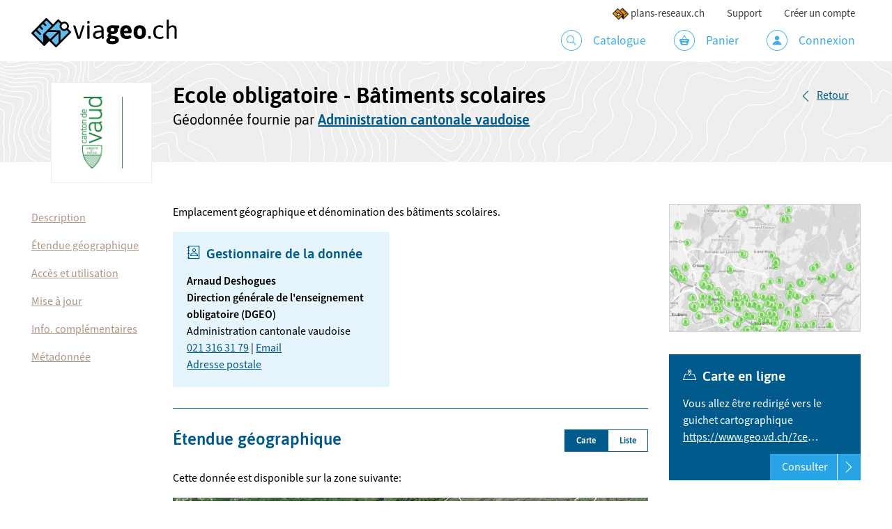

--- FILE ---
content_type: text/html; charset=UTF-8
request_url: https://viageo.ch/md/b625c034-8ab4-470e-b974-0fb54649bdd4
body_size: 7013
content:

<!doctype html>
    <html lang="fr">
    <head>
        <meta charset="utf-8">
        <meta name="viewport" content="width=device-width, initial-scale=1, shrink-to-fit=no">
        <link rel="apple-touch-icon" sizes="57x57" href="/build/images/static/favicons/apple-icon-57x57.19845052.png"/>
<link rel="apple-touch-icon" sizes="60x60" href="/build/images/static/favicons/apple-icon-60x60.9eaae52d.png"/>
<link rel="apple-touch-icon" sizes="72x72" href="/build/images/static/favicons/apple-icon-72x72.0ba2a745.png"/>
<link rel="apple-touch-icon" sizes="76x76" href="/build/images/static/favicons/apple-icon-76x76.15544f4c.png"/>
<link rel="apple-touch-icon" sizes="114x114" href="/build/images/static/favicons/apple-icon-114x114.f41b69ff.png"/>
<link rel="apple-touch-icon" sizes="120x120" href="/build/images/static/favicons/apple-icon-120x120.b43f09e7.png"/>
<link rel="apple-touch-icon" sizes="144x144" href="/build/images/static/favicons/apple-icon-144x144.676f52dc.png"/>
<link rel="apple-touch-icon" sizes="152x152" href="/build/images/static/favicons/apple-icon-152x152.1cc75095.png"/>
<link rel="apple-touch-icon" sizes="180x180" href="/build/images/static/favicons/apple-icon-180x180.7dd6c7f5.png"/>
<link rel="fluid-icon" title="viageo.ch" href="/build/images/static/favicons/apple-icon-180x180.7dd6c7f5.png"/>
<link rel="icon" type="image/png" sizes="192x192"  href="/build/images/static/favicons/android-icon-192x192.d2bed01e.png"/>
<link rel="icon" type="image/png" sizes="32x32" href="/build/images/static/favicons/favicon-32x32.8c4f5a3b.png"/>
<link rel="icon" type="image/png" sizes="96x96" href="/build/images/static/favicons/favicon-96x96.2895f6df.png"/>
<link rel="icon" type="image/png" sizes="72x72" href="/build/images/static/favicons/android-icon-72x72.0ba2a745.png"/>
<link rel="icon" type="image/png" sizes="48x48" href="/build/images/static/favicons/android-icon-48x48.cdae3350.png"/>
<link rel="icon" type="image/png" sizes="36x36" href="/build/images/static/favicons/android-icon-36x36.4dbc8163.png"/>
<link rel="icon" type="image/png" sizes="16x16" href="/build/images/static/favicons/favicon-16x16.3ab4cf20.png"/>
<meta name="msapplication-TileImage" content="/build/images/static/favicons/ms-icon-144x144.676f52dc.png"/>
<meta name="msapplication-square70x70logo" content="/build/images/static/favicons/ms-icon-70x70.69909918.png"/>
<meta name="msapplication-square150x150logo" content="/build/images/static/favicons/ms-icon-150x150.e688fb4f.png"/>
<meta name="msapplication-square310x310logo" content="/build/images/static/favicons/ms-icon-310x310.8938543d.png"/>                    <link rel="stylesheet" href="/build/3889.0093fdb0.css"><link rel="stylesheet" href="/build/6725.2fcabf45.css"><link rel="stylesheet" href="/build/app.2e41c07a.css">
        <title>Ecole obligatoire - Bâtiments scolaires - Administration cantonale vaudoise</title>
            <link href="https://viageo.ch/md/b625c034-8ab4-470e-b974-0fb54649bdd4" rel="canonical"/>
    <meta name="description" content="Emplacement géographique et dénomination des bâtiments scolaires.">
    <meta property="og:title" content="Ecole obligatoire - Bâtiments scolaires - Administration cantonale vaudoise" />
    <meta property="og:description" content="Emplacement géographique et dénomination des bâtiments scolaires." />
    <meta property="og:url" content="https://viageo.ch/md/b625c034-8ab4-470e-b974-0fb54649bdd4" />
            <meta property="og:image" content="https://viageo.ch/media/cache/open_graph/uploads/resource_images/6123a9f291142340928244.png" />
            <link rel="preconnect" href="//wmts1.geo.admin.ch">
        <link rel="preconnect" href="//wmts2.geo.admin.ch">
        <link rel="preconnect" href="//wmts3.geo.admin.ch">
        <link rel="preconnect" href="//wmts4.geo.admin.ch">
        <link rel="preconnect" href="//api3.geo.admin.ch">
        <link rel="preconnect" href="//wmts1.asit-asso.ch">
        <link rel="preconnect" href="//wmts2.asit-asso.ch">
        <link rel="preconnect" href="//wmts3.asit-asso.ch">
        <link rel="preconnect" href="//wmts4.asit-asso.ch">
        <link rel="preload" href="/catalog-map-data/municipalities" as="fetch" type="application/json" crossorigin="anonymous">
        <link rel="preload" href="/catalog-map-data/cantons" as="fetch" type="application/json" crossorigin="anonymous">
        <link rel="preload" href="/catalog-map-data/lakes" as="fetch" type="application/json" crossorigin="anonymous">
            <script type="application/ld+json">{
    "@context": "https://schema.org/",
    "@type": "Dataset",
    "name": "Ecole obligatoire - B\u00e2timents scolaires",
    "description": "Emplacement g\u00e9ographique et d\u00e9nomination des b\u00e2timents scolaires.",
    "identifier": "https://viageo.ch/md/b625c034-8ab4-470e-b974-0fb54649bdd4",
    "url": "https://viageo.ch/md/b625c034-8ab4-470e-b974-0fb54649bdd4",
    "includedInDataCatalog": {
        "@type": "DataCatalog",
        "name": "viageo.ch",
        "url": "https://viageo.ch/"
    },
    "creator": {
        "@type": "Organization",
        "name": "Administration cantonale vaudoise",
        "contactPoint": {
            "@type": "ContactPoint",
            "name": "Arnaud Deshogues\r\nDirection g\u00e9n\u00e9rale de l'enseignement obligatoire (DGEO)",
            "telephone": "+41213163179",
            "email": "arnaud.deshogues@vd.ch"
        },
        "url": "https://www.vd.ch/dfts/dgtl/dcg",
        "logo": "https://viageo.ch/uploads/organization_logo/1761.png"
    },
    "dateCreated": "2006-01-01",
    "dateModified": "2026-01-13",
    "image": "https://viageo.ch/uploads/resource_images/6123a9f291142340928244.png",
    "thumbnailUrl": "https://viageo.ch/uploads/resource_images/6123a9f291142340928244.png"
}</script>
        </head>
    <body class="env-prod  " data-enabled-locales="[&quot;fr&quot;,&quot;de&quot;]">
                        <nav class="top-nav">
    <div class="container">
        <a class="navbar-brand" href="/">
                            <img src="/build/images/static/logo_viageo.8c69c86e.svg" alt="viageo.ch"/>
                    </a>

        <button class="navbar-toggler ml-auto" type="button" aria-label="Menu">
            <span class="navbar-toggler-icon"></span>
        </button>

                <div class="navbar-collapse">
            <ul class="navbar-nav main-nav">
                
                <li class="nav-item">
                    <a class="nav-link" href="/catalogue">
                        <span class="viageo-catalogue_menu nav-icon"></span> Catalogue</a>
                </li>

                <li class="nav-item">
                                        <a class="nav-link"
                       href="/panier/">
                        <span class="viageo-panier_menu nav-icon"></span> Panier
                    </a>
                </li>

                                    <li class="nav-item">
                        <a class="nav-link" href="/connexion"><span
                                    class="viageo-compte_menu nav-icon"></span> Connexion</a>
                    </li>
                            </ul>

            <ul class="navbar-nav top-nav">
                <li class="nav-item other-site-link">
                    <a class="nav-link" target="_blank" href="//plans-reseaux.ch/"><img
                                src="/build/images/static/picto_plan_reseaux.66c98972.png" height="18"
                                alt="plans-reseaux.ch">plans-reseaux.ch</a>
                </li>
                <li class="nav-item">
                    <a class="nav-link" href="/support">Support</a>
                </li>

                                    <li class="nav-item">
                        <a class="nav-link" href="/inscription/">Créer un compte</a>
                    </li>
                            </ul>
        </div>
    </div>
</nav>

<div class="body-overlay"></div>
        
            <header class="with-logo">
        <div class="container">
            <div class="row">
                <div class="col-logo">
                                            <div class="logo">
                            <a href="https://viageo.ch/fournisseur/administration-cantonale-vaudoise">
                                <div class="logo-inner">                                    <img src="https://viageo.ch/media/cache/provider_logo/uploads/organization_logo/1761.png"
                                         alt="Administration cantonale vaudoise"/>
                                </div>
                            </a>
                        </div>
                                    </div>

                <div class="col">
                    <div class="headings">
                        <h1 class="mb-1" data-length="3">Ecole obligatoire - Bâtiments scolaires</h1>
                                                    <div class="h2 subheading">
                                <span class="d-inline d-sm-none">
                                    <span class="viageo-fleche_droite text-muted mr-1"></span>
                                    <a href="https://viageo.ch/fournisseur/administration-cantonale-vaudoise" class="font-weight-bold">Administration cantonale vaudoise</a>
                                </span>
                                <span class="d-none d-sm-inline">Géodonnée fournie par <a href="https://viageo.ch/fournisseur/administration-cantonale-vaudoise" class="font-weight-bold">Administration cantonale vaudoise</a>
                                </span>
                            </div>
                                            </div>

                                            <nav class="nav d-lg-none mobile-shortcut">
                                                            <a class="btn btn-sm btn-action"
                                   href="#viewAction">Consulter</a>
                                                                                                            </nav>
                                    </div>

                                    <div class="col-lg-auto">
                        <a class="btn btn-back" href="https://viageo.ch/catalogue">Retour</a>
                    </div>
                            </div>
        </div>
    </header>

                    


        
                    <main class="container main-content">
                    <div class="row catalog-details">
        <div class="d-none d-lg-block col-lg-2">
            <div class="shortcut-nav">
                <ul class="nav">
                    <li class="nav-item">
                        <a class="nav-link" href="#sectionAbstract">Description</a>
                    </li>
                    <li class="nav-item">
                        <a class="nav-link" href="#sectionExtent">Étendue géographique</a>
                    </li>
                                        <li class="nav-item">
                        <a class="nav-link" href="#sectionAccess">Accès et utilisation</a>
                    </li>
                    <li class="nav-item">
                        <a class="nav-link" href="#sectionUpdate">Mise à jour</a>
                    </li>
                    <li class="nav-item">
                        <a class="nav-link" href="#sectionAdvanced">Info. complémentaires</a>
                    </li>
                                        <li class="nav-item">
                        <a class="nav-link" href="#sectionMisc">Métadonnée</a>
                    </li>
                                                                                </ul>
            </div>
        </div>
        <div class="col-12 col-lg-6 col-xl-7">
            
            <nav class="nav nav-for-collapse d-lg-none mobile-collapse">
                <button type="button" class="btn btn-link nav-link ml-auto collapsed" data-toggle="collapse"
                        data-target=".collapse-mobile">
                    <span class="when-collapsed">Tout ouvrir</span>
                    <span class="when-not-collapsed">Tout fermer</span>
                </button>
            </nav>

            <p id="sectionAbstract" class="abstract-full"><img
                    id="printOnlyThumbnail"
                    src="https://viageo.ch/media/cache/catalog_details/uploads/resource_images/6123a9f291142340928244.png"
                    alt="Ecole obligatoire - Bâtiments scolaires"
                />Emplacement géographique et dénomination des bâtiments scolaires.</p>

            
                            
                
                            
            <div id="resourceContacts" class="row our-2-cols">
                                    <div class="col">
                        <div class="card card-info card-contact">
                            <div class="card-body">
                                <h2 class="h3 card-title">
                                    <span class="viageo-annuaire"></span> Gestionnaire de la donnée
                                    <button class="collapsed" type="button" data-toggle="collapse"
                                            data-target="#manageContact"
                                            aria-expanded="false" aria-controls="manageContact">
                                        <span class="viageo-collapse"></span>
                                    </button>
                                </h2>

                                <div id="manageContact" class="collapse collapse-mobile">
                                    <p class="mb-0">
                                        <strong>Arnaud Deshogues<br />
Direction générale de l&#039;enseignement obligatoire (DGEO)</strong>
                                        <br />
                                        Administration cantonale vaudoise<br />
                                                                                    <a href="tel:021 316 31 79">021 316 31 79</a> |
                                                                                <a href="mailto:arnaud.deshogues@vd.ch">Email</a><br />
                                        <a href="#manageContactAddress" data-toggle="collapse" role="button"
                                           aria-expanded="false"
                                           aria-controls="manageContactAddress"
                                           class="d-none d-lg-inline">Adresse postale</a>
                                    </p>

                                    <p id="manageContactAddress" class="collapse collapse-not-mobile">
                                        <strong>Administration cantonale vaudoise</strong><br />
                                        Rue de la Barre 8<br />
1014 Lausanne
                                    </p>
                                </div>
                            </div>
                        </div>
                    </div>
                
                            </div>

            <hr class="mt-0"/>

            <div id="sectionExtentBlock">
                <h2 class="h3 section-title" id="sectionExtent">
                    <button class="collapsed" type="button" data-toggle="collapse" data-target="#extent"
                            aria-expanded="false" aria-controls="extent">
                        <span class="viageo-collapse"></span>
                    </button>
                                            <ul class="nav nav-pills d-none d-lg-flex float-lg-right" id="extent-tabs" role="tablist">
                            <li class="nav-item">
                                <a class="nav-link active" id="tabMapLink" data-toggle="tab" href="#tabMap" role="tab"
                                   aria-controls="order" aria-selected="true">
                                    Carte
                                </a>
                            </li>
                            <li class="nav-item">
                                <a class="nav-link" id="tabListLink" data-toggle="tab" href="#tabList" role="tab"
                                   aria-controls="role" aria-selected="false">
                                    Liste
                                </a>
                            </li>
                        </ul>
                                        Étendue géographique
                </h2>

                <p>Cette donnée est disponible sur la zone suivante:</p>

                <div id="extent" class="collapse collapse-mobile">
                    <div class="tab-content">
                        <div class="tab-pane active" id="tabMap" role="tabpanel" aria-labelledby="order-tab">
                            <div id="extent-map" class="map"
                                 data-extent-type="CANTON"
                                 data-extent-free=""
                                 data-extent-ids="22"></div>
                        </div>
                                                    <div class="tab-pane mt-4" id="tabList" role="tabpanel" aria-labelledby="role-tab">
                                <p id="extent-list-title">Cantons</p>
                                <div id="extent-list"></div>
                            </div>
                                            </div>

                                    </div>
            </div>

            <hr/>

            
            <h2 class="h3 section-title" id="sectionAccess">
                <button class="collapsed" type="button" data-toggle="collapse" data-target="#limitations"
                        aria-expanded="false" aria-controls="limitations">
                    <span class="viageo-collapse"></span>
                </button>
                Accès et utilisation
            </h2>

            <dl id="limitations" class="collapse collapse-mobile horizontal">                                                    <dt class="hyphens">Limites légales d&#039;utilisation</dt>
                    <dd>Les conditions détaillées d&#039;acquisition et de diffusion des données sont exposées dans la norme DCG 8401 : <a href="https://www.vd.ch/fileadmin/user_upload/dinf/8000/8401.pdf" class="shortened" target="_blank">https://www.vd.ch/fileadmin/user_upload/dinf/8000/8401.pdf</a></dd>
                                                    <dt>Limites techniques</dt>
                    <dd>Produit non diffusé. Données disponibles uniquement par consultation sur le guichet cartographique cantonal.</dd>
                                <dt>Politique de confidentialité</dt>
                <dd>
                    <a target="_blank"
                       href="https://www.vd.ch/apdi">Politique de confidentialité du fournisseur</a>
                </dd>
            </dl>

            <hr/>

            <h2 class="h3 section-title" id="sectionUpdate">
                <button class="collapsed" type="button" data-toggle="collapse" data-target="#updateContent"
                        aria-expanded="false" aria-controls="updateContent">
                    <span class="viageo-collapse"></span>
                </button>
                Mise à jour
            </h2>

            <dl id="updateContent" class="collapse collapse-mobile horizontal">
                <dt>Stade de réalisation</dt>
                <dd>Complet et terminé</dd>
                                    <dt>Généalogie</dt>
                    <dd>Collecte par les utilisateurs (établissements) grâce à un outil de géolocalisation.</dd>
                                <dt>Création de la donnée</dt>
                <dd>01.01.2006</dd>
                                                    <dt>Dernière mise à jour</dt>
                    <dd>13.01.2026</dd>
                                <dt class="hyphens">Fréquence de mise à jour</dt>
                <dd>Hebdomadaire
                                    </dd>
            </dl>

            <hr/>

            <h2 class="h3 section-title" id="sectionAdvanced">
                <button class="collapsed" type="button" data-toggle="collapse" data-target="#advancedContent"
                        aria-expanded="false" aria-controls="advancedContent">
                    <span class="viageo-collapse"></span>
                </button>
                Informations complémentaires
            </h2>

            <dl id="advancedContent" class="collapse collapse-mobile horizontal">
                                                <dt>Système de coordonnées</dt>
                <dd>MN95 - système suisse (CH1903+)</dd>
                <dt>Thématique / géocatégorie</dt>
                <dd>Population, société, culture</dd>
                                                
                
                                                            <dt>Nom de la table</dt>
                        <dd>DGEO_TPR_BAT_SCOLAIRE</dd>
                                    
                <hr/>

            </dl>

            <hr/>

            
            <h2 class="h3 section-title" id="sectionMisc">
                <button class="collapsed" type="button" data-toggle="collapse" data-target="#miscContent"
                        aria-expanded="false" aria-controls="miscContent">
                    <span class="viageo-collapse"></span>
                </button>
                Informations sur la métadonnée
            </h2>

            <dl id="miscContent" class="collapse collapse-mobile horizontal">
                <dt>GUID</dt>
                <dd>b625c034-8ab4-470e-b974-0fb54649bdd4</dd>
                <dt>Date de création</dt>
                <dd>11.06.2002</dd>
                                    <dt>Date de mise à jour</dt>
                    <dd>29.07.2025</dd>
                                                    <dt>Lien court d&#039;accès direct</dt>
                    <dd>
                                                    <a href="https://viageo.ch/md/b625c034-8ab4-470e-b974-0fb54649bdd4" target="_blank">https://viageo.ch/md/b625c034-8ab4-470e-b974-0fb54649bdd4</a>
                                            </dd>
                    <dt>Lien court pour fiche seule</dt>
                    <dd>
                                                    <a href="https://viageo.ch/md-frame/b625c034-8ab4-470e-b974-0fb54649bdd4" target="_blank">https://viageo.ch/md-frame/b625c034-8ab4-470e-b974-0fb54649bdd4</a>
                                            </dd>
                    <dt>Métadonnée en XML</dt>
                    <dd>
                                                    <a href="https://viageo.ch/geodonnee/metadonnee/b625c034-8ab4-470e-b974-0fb54649bdd4.xml" target="_blank">https://viageo.ch/geodonnee/metadonnee/b625c034-8ab4-470e-b974-0fb54649bdd4.xml</a>
                                            </dd>
                                                    <dt>Contact pour la métadonnée</dt>
                    <dd>
                        <p class="mb-2">
                            Arnaud Deshogues<br />
Direction générale de l&#039;enseignement obligatoire (DGEO)
                            |
                            <a href="mailto:arnaud.deshogues@vd.ch">Email</a>
                                                            <br />
                                <a href="tel:021 316 31 79">021 316 31 79</a>
                                                    </p>

                        <p class="mb-0">
                            Administration cantonale vaudoise<br />
                            Rue de la Barre 8<br />
1014 Lausanne
                        </p>
                    </dd>
                            </dl>

            <hr class="d-lg-none mb-5"/>
        </div>

        <div class="col-12 col-lg-4 col-xl-3">
                            <div class="img-carousel d-none d-lg-block">
                                            <div>
                            <img src="https://viageo.ch/media/cache/catalog_details/uploads/resource_images/6123a9f291142340928244.png"
                                 alt="Ecole obligatoire - Bâtiments scolaires"/></div>
                                    </div>
            
                            
                
                
                                    <div class="card mb-gutter" id="viewAction">
                        <div class="card-body">
                            <h2 class="h3 card-title">
                                <span class="viageo-guichet"></span> Carte en ligne</h2>

                            <p class="card-text">Vous allez être redirigé vers le guichet cartographique <a href="https://www.geo.vd.ch/?center=2539000,1160000&amp;scale=75591&amp;wkid=2056&amp;theme=asitvd_couleur&amp;mapresources=GEO_THEME_CULT,GEOVD_DONNEESBASE&amp;hidden=GEOVD_DONNEESBASE&amp;visiblelayers={&quot;GEO_THEME_CULT&quot;:[&quot;Bâtiments scolaires&quot;],&quot;GEOVD_DONNEESBASE&quot;:[]}" class="shortened">https://www.geo.vd.ch/?center=2539000,1160000&amp;scale=75591&amp;wkid=2056&amp;theme=asitvd_couleur&amp;mapresources=GEO_THEME_CULT,GEOVD_DONNEESBASE&amp;hidden=GEOVD_DONNEESBASE&amp;visiblelayers={&quot;GEO_THEME_CULT&quot;:[&quot;Bâtiments scolaires&quot;],&quot;GEOVD_DONNEESBASE&quot;:[]}</a></p>
                                                    </div>
                        <a href="https://www.geo.vd.ch/?center=2539000,1160000&amp;scale=75591&amp;wkid=2056&amp;theme=asitvd_couleur&amp;mapresources=GEO_THEME_CULT,GEOVD_DONNEESBASE&amp;hidden=GEOVD_DONNEESBASE&amp;visiblelayers={&quot;GEO_THEME_CULT&quot;:[&quot;Bâtiments scolaires&quot;],&quot;GEOVD_DONNEESBASE&quot;:[]}" target="_blank" class="card-footer-btn">
                            <span class="btn btn-primary btn-split btn-split-right">Consulter<span
                                        class="viageo-fleche_droite"></span>
                            </span>
                        </a>
                    </div>
                
                
                
                                    <div class="card mb-gutter" id="geoServiceAction">
                        <div class="card-body">
                            <h2 class="h3 card-title">
                                <span class="viageo-geoservice"></span> Accéder au géoservice</h2>
                            <p class="card-text">Obtenir les informations d&#039;accès au géoservice.</p>
                                                                                </div>
                        <button type="button" class="card-footer-btn" data-toggle="modal" data-target="#geoServiceModal"
                                id="geoServiceButton">
                            <span class="btn btn-primary btn-split btn-split-right">Accéder<span
                                        class="viageo-fleche_droite"></span>
                            </span>
                        </button>
                    </div>
                
                            
                            <div class="img-carousel bottom d-block d-lg-none">
                                            <div>
                            <img src="https://viageo.ch/media/cache/catalog_details/uploads/resource_images/6123a9f291142340928244.png"
                                 alt="Ecole obligatoire - Bâtiments scolaires"/></div>
                                    </div>
                    </div>
    </div>

            <div class="modal fade" id="geoServiceModal" tabindex="-1" role="dialog" aria-labelledby="geoServiceModalLabel"
             aria-hidden="true">
            <div class="modal-dialog modal-dialog-centered modal-lg" role="document">
                <div class="modal-content">
                    <div class="modal-header">
                        <h5 class="modal-title" id="geoServiceModalLabel">Accéder à la donnée Ecole obligatoire - Bâtiments scolaires via géoservice</h5>

                        <button type="button" class="close" data-dismiss="modal"
                                aria-label="Fermer">
                            <span aria-hidden="true">&times;</span>
                        </button>
                    </div>

                    <div class="modal-body">
                                                    <div class="card card-secondary mb-2">
                                <div class="card-body">
                                    <div class="card-title">
                                        <div class="h3">Géoservice de consultation - WMS - Données vectorielles</div>
                                    </div>

                                    <input type="text" class="form-control-plaintext mb-3"
                                           disabled
                                           id="geoServiceUrl_1"
                                           name="geoServiceUrl_1"
                                           value="https://www.ogc.vd.ch/public/services/OGC/wmsVD/Mapserver/WMSServer?"/>

                                                                            <p>La géodonnée est présente dans la couche &quot;vd.batiment_scolaire&quot;</p>
                                    
                                    
                                    <div class="mt-4 text-right">
                                        <button type="button" class="btn btn-primary copyGeoService mb-0" data-target="geoServiceUrl_1">Copier le lien</button>
                                        <a class="btn btn-secondary mb-0" target="_blank" href="https://viageo.ch/geoservices/201083">Détail du géoservice</a>
                                    </div>
                                </div>
                            </div>
                        
                        <p id="copyText" style="display: none;" class="pt-4">
                            <span class="text-success">Lien copié dans votre presse-papiers!</span>
                        </p>
                    </div>
                    <div class="modal-footer">
                        <button type="button" class="btn btn-secondary" data-dismiss="modal">Fermer</button>
                    </div>
                </div>
            </div>
        </div>
                </main>
        
                    <footer class="main-footer">
    <div class="footer-bg"></div>
    <div class="container-wrapper">
        <div class="container">
            <div class="row">
                <div class="col-6 col-md order-md-0 text-md-center mb-gutter">
                    <p class="powered-by mb-2"><strong>viageo.ch</strong> est proposé par <a href="https://asit-asso.ch" target="_blank">l'ASIT</a></p>
                    <a href="https://asit-asso.ch">
                        <img src="https://viageo.ch/build/images/static/logo_asit_inversed.64c89d39.svg"
                             class="footer-logo" alt="ASIT Asso" />
                    </a>
                </div>
                <div class="col-6 col-md mb-gutter">
                    <div class="h5">Association pour le système <br class="d-none d-lg-inline" />d'information du territoire
</div>
                    <p>
                        Boulevard de Grancy 56<br />
1006 Lausanne

                    </p>
                    <p>
                        <p class="mb-2"><a href="tel:+41215667390">+41 21 566 73 90</a></p> <p><a href="mailto:support@viageo.ch">support@viageo.ch</a></p>
                    </p>
                </div>
                <div class="col-6 col-md mb-gutter">
                    <p>Retrouvez rapidement&nbsp;:</p>
                    <ul class="nav flex-column">
                        <li class="nav-item">
                            <a class="nav-link" href="/fournisseurs">Les fournisseurs</a>
                        </li>
                        <li class="nav-item">
                            <a class="nav-link" href="/guichets-cartographiques/">Les guichets cartographiques</a>
                        </li>
                        <li class="nav-item">
                            <a class="nav-link" href="/geoservices/">Les géoservices</a>
                        </li>
                        <li class="nav-item">
                            <a class="nav-link" href="/geodonnees-de-base">Les géodonnées de base (LGéo)</a>
                        </li>
                    </ul>
                </div>
                <div class="col-6 col-md mb-gutter">
                    <p>À propos de viageo.ch&nbsp;:</p>
                    <ul class="nav flex-column">
                        <li class="nav-item">
                            <a class="nav-link" href="/devenir-fournisseur">Devenir fournisseur</a>
                        </li>
                        <li class="nav-item">
                            <a class="nav-link" href="/conditions-generales">Conditions générales</a>
                        </li>
                        <li class="nav-item">
                            <a class="nav-link" href="/politique-de-confidentialite">Politique de confidentialité</a>
                        </li>
                        <li class="nav-item">
                            <a class="nav-link" href="/credits">Crédits</a>
                        </li>
                    </ul>
                </div>
            </div>
            <div class="row">
                <div class="col copyright">©viageo.ch, 2021. Tous droits réservés. <a href="/notes-de-version">v2.21.3</a> - <a href="/api/doc">API</a><span class="demo-site-warning"> - <span class="text-danger">⚠️ Site de démo</span></span>
                </div>
            </div>
        </div>
    </div>
</footer>
            
                            <script type="text/javascript">
            var _paq = window._paq = window._paq || [];
            _paq.push(["setDoNotTrack", true]);
            _paq.push(['trackPageView']);
            _paq.push(['enableLinkTracking']);
            _paq.push(['setSecureCookie', true]); // Cookie must be `Secure` to be sent across iFrames
            (function() {
                var u="https://stats.asit-asso.ch/";
                _paq.push(['setTrackerUrl', u+'matomo.php']);
                _paq.push(['setSiteId', '17']);
                var d=document, g=d.createElement('script'), s=d.getElementsByTagName('script')[0];
                g.type='text/javascript'; g.async=true; g.src=u+'matomo.js'; s.parentNode.insertBefore(g,s);
            })();
        </script>
    
        <script src="/build/runtime.6fa5f904.js" defer></script><script src="/build/3709.9ab857f8.js" defer></script><script src="/build/4692.235cef55.js" defer></script><script src="/build/5133.e1c3642f.js" defer></script><script src="/build/9779.d6c367be.js" defer></script><script src="/build/3522.2861199d.js" defer></script><script src="/build/6725.aa279112.js" defer></script><script src="/build/925.f55fac75.js" defer></script><script src="/build/app.92c30ef9.js" defer></script>
    
    <script src="/build/9599.dac4fecc.js" defer></script><script src="/build/catalog-details.e74ee5ad.js" defer></script>
    <script src="/build/5203.aeb553da.js" defer></script><script src="/build/1365.eb1fcba4.js" defer></script><script src="/build/4725.2d407bd7.js" defer></script><script src="/build/2024.2a586436.js" defer></script><script src="/build/3333.4eaa4a1d.js" defer></script><script src="/build/1239.16dde1d7.js" defer></script><script src="/build/catalog-details-map.8d47a48f.js" defer></script>
    </body>
</html>


--- FILE ---
content_type: text/css
request_url: https://viageo.ch/build/app.2e41c07a.css
body_size: 49762
content:
:root{--blue:#28a3e5;--indigo:#6610f2;--purple:#6f42c1;--pink:#e83e8c;--red:#ff5754;--orange:#f29b29;--yellow:#ffc107;--green:#008540;--teal:#20c997;--cyan:#17a2b8;--white:#fff;--gray:#6c757d;--gray-dark:#343a40;--primary:#28a3e5;--secondary:#6c757d;--success:#008540;--info:#17a2b8;--warning:#f29b29;--danger:#ff5754;--light:#f3f5f6;--dark:#343a40;--breakpoint-xs:0;--breakpoint-sm:480px;--breakpoint-md:768px;--breakpoint-lg:1024px;--breakpoint-xl:1280px;--font-family-sans-serif:"Source Sans Pro",sans-serif;--font-family-monospace:SFMono-Regular,Menlo,Monaco,Consolas,"Liberation Mono","Courier New",monospace}*,:after,:before{box-sizing:border-box}html{font-family:sans-serif;line-height:1.15;-webkit-text-size-adjust:100%;-webkit-tap-highlight-color:rgba(0,0,0,0)}article,aside,figcaption,figure,footer,header,hgroup,main,nav,section{display:block}body{background-color:#fff;color:#000;font-family:Source Sans Pro,sans-serif;font-size:1rem;font-weight:400;line-height:1.5;margin:0;text-align:left}[tabindex="-1"]:focus:not(:focus-visible){outline:0!important}hr{box-sizing:initial;height:0;overflow:visible}h1,h2,h3,h4,h5,h6{margin-bottom:.5rem;margin-top:0}p{margin-bottom:1rem;margin-top:0}abbr[data-original-title],abbr[title]{border-bottom:0;cursor:help;text-decoration:underline;text-decoration:underline dotted;text-decoration-skip-ink:none}address{font-style:normal;line-height:inherit}address,dl,ol,ul{margin-bottom:1rem}dl,ol,ul{margin-top:0}ol ol,ol ul,ul ol,ul ul{margin-bottom:0}dt{font-weight:600}dd{margin-bottom:.5rem;margin-left:0}blockquote{margin:0 0 1rem}b,strong{font-weight:600}small{font-size:80%}sub,sup{font-size:75%;line-height:0;position:relative;vertical-align:initial}sub{bottom:-.25em}sup{top:-.5em}a{background-color:#0000;color:#005a8b}a,a:hover{text-decoration:underline}a:hover{color:#00283f}a:not([href]):not([class]),a:not([href]):not([class]):hover{color:inherit;text-decoration:none}code,kbd,pre,samp{font-family:SFMono-Regular,Menlo,Monaco,Consolas,Liberation Mono,Courier New,monospace;font-size:1em}pre{margin-bottom:1rem;margin-top:0;overflow:auto;-ms-overflow-style:scrollbar}figure{margin:0 0 1rem}img{border-style:none}img,svg{vertical-align:middle}svg{overflow:hidden}table{border-collapse:collapse}caption{caption-side:bottom;color:#6c757d;padding-bottom:.75rem;padding-top:.75rem;text-align:left}th{text-align:inherit;text-align:-webkit-match-parent}label{display:inline-block;margin-bottom:.5rem}button{border-radius:0}button:focus:not(:focus-visible){outline:0}button,input,optgroup,select,textarea{font-family:inherit;font-size:inherit;line-height:inherit;margin:0}button,input{overflow:visible}button,select{text-transform:none}[role=button]{cursor:pointer}select{word-wrap:normal}[type=button],[type=reset],[type=submit],button{-webkit-appearance:button}[type=button]:not(:disabled),[type=reset]:not(:disabled),[type=submit]:not(:disabled),button:not(:disabled){cursor:pointer}[type=button]::-moz-focus-inner,[type=reset]::-moz-focus-inner,[type=submit]::-moz-focus-inner,button::-moz-focus-inner{border-style:none;padding:0}input[type=checkbox],input[type=radio]{box-sizing:border-box;padding:0}textarea{overflow:auto;resize:vertical}fieldset{border:0;margin:0;min-width:0;padding:0}legend{color:inherit;display:block;font-size:1.5rem;line-height:inherit;margin-bottom:.5rem;max-width:100%;padding:0;white-space:normal;width:100%}progress{vertical-align:initial}[type=number]::-webkit-inner-spin-button,[type=number]::-webkit-outer-spin-button{height:auto}[type=search]{-webkit-appearance:none;outline-offset:-2px}[type=search]::-webkit-search-decoration{-webkit-appearance:none}::-webkit-file-upload-button{-webkit-appearance:button;font:inherit}output{display:inline-block}summary{cursor:pointer;display:list-item}template{display:none}[hidden]{display:none!important}.h1,.h2,.h3,.h4,.h5,.h6,h1,h2,h3,h4,h5,h6{font-family:Asap,sans-serif;font-weight:600;line-height:1.2;margin-bottom:.5rem}.h1,h1{font-size:2rem}.h2,h2{font-size:1.75rem}.h3,h3{font-size:1.5rem}.h4,h4{font-size:1.3rem}.h5,h5{font-size:1.1rem}.lead{font-size:1.25rem;font-weight:300}.display-1{font-size:6rem}.display-1,.display-2{font-weight:300;line-height:1.2}.display-2{font-size:5.5rem}.display-3{font-size:4.5rem}.display-3,.display-4{font-weight:300;line-height:1.2}.display-4{font-size:3.5rem}hr{border:0;border-top:1px solid #0000001a;margin-bottom:1rem;margin-top:1rem}.form-help-inline,.small,small{font-size:.8rem;font-weight:400}.mark,mark{background-color:#fcf8e3;padding:.2em}.list-inline,.list-unstyled{list-style:none;padding-left:0}.list-inline-item{display:inline-block}.list-inline-item:not(:last-child){margin-right:.5rem}.initialism{font-size:90%;text-transform:uppercase}.blockquote{font-size:1.25rem;margin-bottom:1rem}.blockquote-footer{color:#6c757d;display:block;font-size:.8rem}.blockquote-footer:before{content:"— "}.img-fluid,.img-thumbnail{height:auto;max-width:100%}.img-thumbnail{background-color:#fff;border:1px solid #dee2e6;padding:.25rem}.figure{display:inline-block}.figure-img{line-height:1;margin-bottom:.5rem}.figure-caption{color:#6c757d;font-size:90%}code{color:#e83e8c;font-size:87.5%;word-wrap:break-word}a>code{color:inherit}kbd{background-color:#212529;color:#fff;font-size:87.5%;padding:.2rem .4rem}kbd kbd{font-size:100%;font-weight:600;padding:0}pre{color:#212529;display:block;font-size:87.5%}pre code{color:inherit;font-size:inherit;word-break:normal}.pre-scrollable{max-height:340px;overflow-y:scroll}.container,.container-fluid,.container-lg,.container-md,.container-sm,.container-xl{margin-left:auto;margin-right:auto;padding-left:15px;padding-right:15px;width:100%}@media(min-width:480px){.container,.container-sm{max-width:540px}}@media(min-width:768px){.container,.container-md,.container-sm{max-width:748px}}@media(min-width:1024px){.container,.container-lg,.container-md,.container-sm{max-width:1000px}}@media(min-width:1280px){.container,.container-lg,.container-md,.container-sm,.container-xl{max-width:1220px}}.draft-table.grid tbody,.order-table.grid tbody,.results-resource,.row,dl.horizontal{display:flex;flex-wrap:wrap;margin-left:-15px;margin-right:-15px}.no-gutters{margin-left:0;margin-right:0}.no-gutters>.col,.no-gutters>[class*=col-],.results-resource .no-gutters>.image{padding-left:0;padding-right:0}.col,.col-1,.col-10,.col-11,.col-12,.col-2,.col-3,.col-4,.col-5,.col-6,.col-7,.col-8,.col-9,.col-auto,.col-lg,.col-lg-1,.col-lg-10,.col-lg-11,.col-lg-12,.col-lg-2,.col-lg-3,.col-lg-4,.col-lg-5,.col-lg-6,.col-lg-7,.col-lg-8,.col-lg-9,.col-lg-auto,.col-md,.col-md-1,.col-md-10,.col-md-11,.col-md-12,.col-md-2,.col-md-3,.col-md-4,.col-md-5,.col-md-6,.col-md-7,.col-md-8,.col-md-9,.col-md-auto,.col-sm,.col-sm-1,.col-sm-10,.col-sm-11,.col-sm-12,.col-sm-2,.col-sm-3,.col-sm-4,.col-sm-5,.col-sm-6,.col-sm-7,.col-sm-8,.col-sm-9,.col-sm-auto,.col-xl,.col-xl-1,.col-xl-10,.col-xl-11,.col-xl-12,.col-xl-2,.col-xl-3,.col-xl-4,.col-xl-5,.col-xl-6,.col-xl-7,.col-xl-8,.col-xl-9,.col-xl-auto,.draft-table.grid tbody tr,.flashbag .col-picto,.order-table.grid tbody tr,.results-resource .content,.results-resource .image,.results-resource .provider-logo,dl.horizontal>dd,dl.horizontal>dd.half,dl.horizontal>dt,header.with-logo .col-logo,header.with-logo~.flashbag .col-picto,header.with-offset~.flashbag .col-picto{padding-left:15px;padding-right:15px;position:relative;width:100%}.col,.results-resource .image{flex-basis:0;flex-grow:1;max-width:100%}.our-2-cols>*,.row-cols-1>*{flex:0 0 100%;max-width:100%}.row-cols-2>*{flex:0 0 50%;max-width:50%}.row-cols-3>*{flex:0 0 33.3333333333%;max-width:33.3333333333%}.row-cols-4>*{flex:0 0 25%;max-width:25%}.row-cols-5>*{flex:0 0 20%;max-width:20%}.row-cols-6>*{flex:0 0 16.6666666667%;max-width:16.6666666667%}.col-auto,.flashbag .col-picto,.results-resource .provider-logo{flex:0 0 auto;max-width:100%;width:auto}.col-1{flex:0 0 8.33333333%;max-width:8.33333333%}.col-2{flex:0 0 16.66666667%;max-width:16.66666667%}.col-3{flex:0 0 25%;max-width:25%}.col-4,header.with-logo .col-logo{flex:0 0 33.33333333%;max-width:33.33333333%}.col-5{flex:0 0 41.66666667%;max-width:41.66666667%}.col-6{flex:0 0 50%;max-width:50%}.col-7{flex:0 0 58.33333333%;max-width:58.33333333%}.col-8{flex:0 0 66.66666667%;max-width:66.66666667%}.col-9{flex:0 0 75%;max-width:75%}.col-10{flex:0 0 83.33333333%;max-width:83.33333333%}.col-11{flex:0 0 91.66666667%;max-width:91.66666667%}.col-12,.draft-table.grid tbody tr,.order-table.grid tbody tr,.results-resource .content,dl.horizontal>dd,dl.horizontal>dt{flex:0 0 100%;max-width:100%}.order-first{order:-1}.order-last{order:13}.order-0{order:0}.order-1,.results-resource .content{order:1}.order-2,.results-resource .provider-logo{order:2}.order-3,.results-resource .image{order:3}.order-4{order:4}.order-5{order:5}.order-6{order:6}.order-7{order:7}.order-8{order:8}.order-9{order:9}.order-10{order:10}.order-11{order:11}.order-12{order:12}.offset-1{margin-left:8.33333333%}.offset-2{margin-left:16.66666667%}.offset-3{margin-left:25%}.offset-4{margin-left:33.33333333%}.offset-5{margin-left:41.66666667%}.offset-6{margin-left:50%}.offset-7{margin-left:58.33333333%}.offset-8{margin-left:66.66666667%}.offset-9{margin-left:75%}.offset-10{margin-left:83.33333333%}.offset-11{margin-left:91.66666667%}@media(min-width:480px){.col-sm{flex-basis:0;flex-grow:1;max-width:100%}.row-cols-sm-1>*{flex:0 0 100%;max-width:100%}.row-cols-sm-2>*{flex:0 0 50%;max-width:50%}.row-cols-sm-3>*{flex:0 0 33.3333333333%;max-width:33.3333333333%}.row-cols-sm-4>*{flex:0 0 25%;max-width:25%}.row-cols-sm-5>*{flex:0 0 20%;max-width:20%}.row-cols-sm-6>*{flex:0 0 16.6666666667%;max-width:16.6666666667%}.col-sm-auto{flex:0 0 auto;max-width:100%;width:auto}.col-sm-1{flex:0 0 8.33333333%;max-width:8.33333333%}.col-sm-2{flex:0 0 16.66666667%;max-width:16.66666667%}.col-sm-3{flex:0 0 25%;max-width:25%}.col-sm-4{flex:0 0 33.33333333%;max-width:33.33333333%}.col-sm-5{flex:0 0 41.66666667%;max-width:41.66666667%}.col-sm-6,.draft-table.grid tbody tr,.order-table.grid tbody tr{flex:0 0 50%;max-width:50%}.col-sm-7{flex:0 0 58.33333333%;max-width:58.33333333%}.col-sm-8{flex:0 0 66.66666667%;max-width:66.66666667%}.col-sm-9{flex:0 0 75%;max-width:75%}.col-sm-10{flex:0 0 83.33333333%;max-width:83.33333333%}.col-sm-11{flex:0 0 91.66666667%;max-width:91.66666667%}.col-sm-12{flex:0 0 100%;max-width:100%}.order-sm-first{order:-1}.order-sm-last{order:13}.order-sm-0{order:0}.order-sm-1{order:1}.order-sm-2{order:2}.order-sm-3{order:3}.order-sm-4{order:4}.order-sm-5{order:5}.order-sm-6{order:6}.order-sm-7{order:7}.order-sm-8{order:8}.order-sm-9{order:9}.order-sm-10{order:10}.order-sm-11{order:11}.order-sm-12{order:12}.offset-sm-0{margin-left:0}.offset-sm-1{margin-left:8.33333333%}.offset-sm-2{margin-left:16.66666667%}.offset-sm-3{margin-left:25%}.offset-sm-4{margin-left:33.33333333%}.offset-sm-5{margin-left:41.66666667%}.offset-sm-6{margin-left:50%}.offset-sm-7{margin-left:58.33333333%}.offset-sm-8{margin-left:66.66666667%}.offset-sm-9{margin-left:75%}.offset-sm-10{margin-left:83.33333333%}.offset-sm-11{margin-left:91.66666667%}}@media(min-width:768px){.col-md,.results-resource .content{flex-basis:0;flex-grow:1;max-width:100%}.row-cols-md-1>*{flex:0 0 100%;max-width:100%}.row-cols-md-2>*{flex:0 0 50%;max-width:50%}.row-cols-md-3>*{flex:0 0 33.3333333333%;max-width:33.3333333333%}.row-cols-md-4>*{flex:0 0 25%;max-width:25%}.row-cols-md-5>*{flex:0 0 20%;max-width:20%}.row-cols-md-6>*{flex:0 0 16.6666666667%;max-width:16.6666666667%}.col-md-auto,.results-resource .image{flex:0 0 auto;max-width:100%;width:auto}.col-md-1{flex:0 0 8.33333333%;max-width:8.33333333%}.col-md-2{flex:0 0 16.66666667%;max-width:16.66666667%}.col-md-3,header.with-logo .col-logo{flex:0 0 25%;max-width:25%}.col-md-4,dl.horizontal>dd.half,dl.horizontal>dt{flex:0 0 33.33333333%;max-width:33.33333333%}.col-md-5{flex:0 0 41.66666667%;max-width:41.66666667%}.col-md-6{flex:0 0 50%;max-width:50%}.col-md-7{flex:0 0 58.33333333%;max-width:58.33333333%}.col-md-8,dl.horizontal>dd{flex:0 0 66.66666667%;max-width:66.66666667%}.col-md-9{flex:0 0 75%;max-width:75%}.col-md-10{flex:0 0 83.33333333%;max-width:83.33333333%}.col-md-11{flex:0 0 91.66666667%;max-width:91.66666667%}.col-md-12{flex:0 0 100%;max-width:100%}.order-md-first{order:-1}.order-md-last{order:13}.order-md-0{order:0}.order-md-1,.results-resource .image{order:1}.order-md-2,.results-resource .content{order:2}.order-md-3{order:3}.order-md-4{order:4}.order-md-5{order:5}.order-md-6{order:6}.order-md-7{order:7}.order-md-8{order:8}.order-md-9{order:9}.order-md-10{order:10}.order-md-11{order:11}.order-md-12{order:12}.offset-md-0{margin-left:0}.offset-md-1{margin-left:8.33333333%}.offset-md-2{margin-left:16.66666667%}.offset-md-3{margin-left:25%}.offset-md-4{margin-left:33.33333333%}.offset-md-5{margin-left:41.66666667%}.offset-md-6{margin-left:50%}.offset-md-7{margin-left:58.33333333%}.offset-md-8{margin-left:66.66666667%}.offset-md-9{margin-left:75%}.offset-md-10{margin-left:83.33333333%}.offset-md-11{margin-left:91.66666667%}}@media(min-width:1024px){.col-lg{flex-basis:0;flex-grow:1;max-width:100%}.row-cols-lg-1>*{flex:0 0 100%;max-width:100%}.our-2-cols>*,.row-cols-lg-2>*{flex:0 0 50%;max-width:50%}.row-cols-lg-3>*{flex:0 0 33.3333333333%;max-width:33.3333333333%}.row-cols-lg-4>*{flex:0 0 25%;max-width:25%}.row-cols-lg-5>*{flex:0 0 20%;max-width:20%}.row-cols-lg-6>*{flex:0 0 16.6666666667%;max-width:16.6666666667%}.col-lg-auto{flex:0 0 auto;max-width:100%;width:auto}.col-lg-1{flex:0 0 8.33333333%;max-width:8.33333333%}.col-lg-2,.results-resource .provider-logo,header.with-logo .col-logo,header.with-logo~.flashbag .col-picto,header.with-offset~.flashbag .col-picto{flex:0 0 16.66666667%;max-width:16.66666667%}.col-lg-3,.draft-table.grid tbody tr,.order-table.grid tbody tr{flex:0 0 25%;max-width:25%}.col-lg-4{flex:0 0 33.33333333%;max-width:33.33333333%}.col-lg-5{flex:0 0 41.66666667%;max-width:41.66666667%}.col-lg-6{flex:0 0 50%;max-width:50%}.col-lg-7{flex:0 0 58.33333333%;max-width:58.33333333%}.col-lg-8{flex:0 0 66.66666667%;max-width:66.66666667%}.col-lg-9{flex:0 0 75%;max-width:75%}.col-lg-10{flex:0 0 83.33333333%;max-width:83.33333333%}.col-lg-11{flex:0 0 91.66666667%;max-width:91.66666667%}.col-lg-12{flex:0 0 100%;max-width:100%}.order-lg-first{order:-1}.order-lg-last{order:13}.order-lg-0{order:0}.order-lg-1,.results-resource .provider-logo{order:1}.order-lg-2{order:2}.order-lg-3,.results-resource .image{order:3}.order-lg-4{order:4}.order-lg-5{order:5}.order-lg-6{order:6}.order-lg-7{order:7}.order-lg-8{order:8}.order-lg-9{order:9}.order-lg-10{order:10}.order-lg-11{order:11}.order-lg-12{order:12}.offset-lg-0{margin-left:0}.offset-lg-1{margin-left:8.33333333%}.offset-lg-2{margin-left:16.66666667%}.offset-lg-3{margin-left:25%}.offset-lg-4{margin-left:33.33333333%}.offset-lg-5{margin-left:41.66666667%}.offset-lg-6{margin-left:50%}.offset-lg-7{margin-left:58.33333333%}.offset-lg-8{margin-left:66.66666667%}.offset-lg-9{margin-left:75%}.offset-lg-10{margin-left:83.33333333%}.offset-lg-11{margin-left:91.66666667%}}@media(min-width:1280px){.col-xl{flex-basis:0;flex-grow:1;max-width:100%}.row-cols-xl-1>*{flex:0 0 100%;max-width:100%}.row-cols-xl-2>*{flex:0 0 50%;max-width:50%}.row-cols-xl-3>*{flex:0 0 33.3333333333%;max-width:33.3333333333%}.row-cols-xl-4>*{flex:0 0 25%;max-width:25%}.row-cols-xl-5>*{flex:0 0 20%;max-width:20%}.row-cols-xl-6>*{flex:0 0 16.6666666667%;max-width:16.6666666667%}.col-xl-auto{flex:0 0 auto;max-width:100%;width:auto}.col-xl-1{flex:0 0 8.33333333%;max-width:8.33333333%}.col-xl-2{flex:0 0 16.66666667%;max-width:16.66666667%}.col-xl-3{flex:0 0 25%;max-width:25%}.col-xl-4{flex:0 0 33.33333333%;max-width:33.33333333%}.col-xl-5{flex:0 0 41.66666667%;max-width:41.66666667%}.col-xl-6{flex:0 0 50%;max-width:50%}.col-xl-7{flex:0 0 58.33333333%;max-width:58.33333333%}.col-xl-8{flex:0 0 66.66666667%;max-width:66.66666667%}.col-xl-9{flex:0 0 75%;max-width:75%}.col-xl-10{flex:0 0 83.33333333%;max-width:83.33333333%}.col-xl-11{flex:0 0 91.66666667%;max-width:91.66666667%}.col-xl-12{flex:0 0 100%;max-width:100%}.order-xl-first{order:-1}.order-xl-last{order:13}.order-xl-0{order:0}.order-xl-1{order:1}.order-xl-2{order:2}.order-xl-3{order:3}.order-xl-4{order:4}.order-xl-5{order:5}.order-xl-6{order:6}.order-xl-7{order:7}.order-xl-8{order:8}.order-xl-9{order:9}.order-xl-10{order:10}.order-xl-11{order:11}.order-xl-12{order:12}.offset-xl-0{margin-left:0}.offset-xl-1{margin-left:8.33333333%}.offset-xl-2{margin-left:16.66666667%}.offset-xl-3{margin-left:25%}.offset-xl-4{margin-left:33.33333333%}.offset-xl-5{margin-left:41.66666667%}.offset-xl-6{margin-left:50%}.offset-xl-7{margin-left:58.33333333%}.offset-xl-8{margin-left:66.66666667%}.offset-xl-9{margin-left:75%}.offset-xl-10{margin-left:83.33333333%}.offset-xl-11{margin-left:91.66666667%}}.table,table.order-details{color:#000;margin-bottom:1rem;width:100%}.table td,.table th,table.order-details td,table.order-details th{border-top:1px solid #dee2e6;padding:.75rem;vertical-align:top}.table thead th,table.order-details thead th{border-bottom:2px solid #dee2e6;vertical-align:bottom}.table tbody+tbody,table.order-details tbody+tbody{border-top:2px solid #dee2e6}.table-sm td,.table-sm th{padding:.3rem}.table-bordered,.table-bordered td,.table-bordered th{border:1px solid #dee2e6}.table-bordered thead td,.table-bordered thead th{border-bottom-width:2px}.table-borderless tbody+tbody,.table-borderless td,.table-borderless th,.table-borderless thead th,table.order-details tbody+tbody,table.order-details td,table.order-details th,table.table tbody+tbody,table.table td,table.table th{border:0}.table-striped tbody tr:nth-of-type(odd),table.order-details tbody tr:nth-of-type(odd),table.table tbody tr:nth-of-type(odd){background-color:#efeeee}.table-hover tbody tr:hover,table.table.with-button-to-stretch tbody tr:hover,table.table.with-link-to-stretch tbody tr:hover,table.with-button-to-stretch.order-details tbody tr:hover,table.with-link-to-stretch.order-details tbody tr:hover{background-color:#e6f5fd;color:#000}.table-primary,.table-primary>td,.table-primary>th{background-color:#c3e5f8}.table-primary tbody+tbody,.table-primary td,.table-primary th,.table-primary thead th{border-color:#8fcff1}.table-hover .table-primary:hover,.table-hover .table-primary:hover>td,.table-hover .table-primary:hover>th,table.table.with-button-to-stretch .table-primary:hover,table.table.with-button-to-stretch .table-primary:hover>td,table.table.with-button-to-stretch .table-primary:hover>th,table.table.with-link-to-stretch .table-primary:hover,table.table.with-link-to-stretch .table-primary:hover>td,table.table.with-link-to-stretch .table-primary:hover>th,table.with-button-to-stretch.order-details .table-primary:hover,table.with-button-to-stretch.order-details .table-primary:hover>td,table.with-button-to-stretch.order-details .table-primary:hover>th,table.with-link-to-stretch.order-details .table-primary:hover,table.with-link-to-stretch.order-details .table-primary:hover>td,table.with-link-to-stretch.order-details .table-primary:hover>th{background-color:#acdcf5}.table-secondary,.table-secondary>td,.table-secondary>th{background-color:#d6d8db}.table-secondary tbody+tbody,.table-secondary td,.table-secondary th,.table-secondary thead th{border-color:#b3b7bb}.table-hover .table-secondary:hover,.table-hover .table-secondary:hover>td,.table-hover .table-secondary:hover>th,table.table.with-button-to-stretch .table-secondary:hover,table.table.with-button-to-stretch .table-secondary:hover>td,table.table.with-button-to-stretch .table-secondary:hover>th,table.table.with-link-to-stretch .table-secondary:hover,table.table.with-link-to-stretch .table-secondary:hover>td,table.table.with-link-to-stretch .table-secondary:hover>th,table.with-button-to-stretch.order-details .table-secondary:hover,table.with-button-to-stretch.order-details .table-secondary:hover>td,table.with-button-to-stretch.order-details .table-secondary:hover>th,table.with-link-to-stretch.order-details .table-secondary:hover,table.with-link-to-stretch.order-details .table-secondary:hover>td,table.with-link-to-stretch.order-details .table-secondary:hover>th{background-color:#c8cccf}.table-success,.table-success>td,.table-success>th{background-color:#b8ddca}.table-success tbody+tbody,.table-success td,.table-success th,.table-success thead th{border-color:#7ac09c}.table-hover .table-success:hover,.table-hover .table-success:hover>td,.table-hover .table-success:hover>th,table.table.with-button-to-stretch .table-success:hover,table.table.with-button-to-stretch .table-success:hover>td,table.table.with-button-to-stretch .table-success:hover>th,table.table.with-link-to-stretch .table-success:hover,table.table.with-link-to-stretch .table-success:hover>td,table.table.with-link-to-stretch .table-success:hover>th,table.with-button-to-stretch.order-details .table-success:hover,table.with-button-to-stretch.order-details .table-success:hover>td,table.with-button-to-stretch.order-details .table-success:hover>th,table.with-link-to-stretch.order-details .table-success:hover,table.with-link-to-stretch.order-details .table-success:hover>td,table.with-link-to-stretch.order-details .table-success:hover>th{background-color:#a6d5bd}.table-info,.table-info>td,.table-info>th{background-color:#bee5eb}.table-info tbody+tbody,.table-info td,.table-info th,.table-info thead th{border-color:#86cfda}.table-hover .table-info:hover,.table-hover .table-info:hover>td,.table-hover .table-info:hover>th,table.table.with-button-to-stretch .table-info:hover,table.table.with-button-to-stretch .table-info:hover>td,table.table.with-button-to-stretch .table-info:hover>th,table.table.with-link-to-stretch .table-info:hover,table.table.with-link-to-stretch .table-info:hover>td,table.table.with-link-to-stretch .table-info:hover>th,table.with-button-to-stretch.order-details .table-info:hover,table.with-button-to-stretch.order-details .table-info:hover>td,table.with-button-to-stretch.order-details .table-info:hover>th,table.with-link-to-stretch.order-details .table-info:hover,table.with-link-to-stretch.order-details .table-info:hover>td,table.with-link-to-stretch.order-details .table-info:hover>th{background-color:#abdde5}.table-warning,.table-warning>td,.table-warning>th{background-color:#fbe3c3}.table-warning tbody+tbody,.table-warning td,.table-warning th,.table-warning thead th{border-color:#f8cb90}.table-hover .table-warning:hover,.table-hover .table-warning:hover>td,.table-hover .table-warning:hover>th,table.table.with-button-to-stretch .table-warning:hover,table.table.with-button-to-stretch .table-warning:hover>td,table.table.with-button-to-stretch .table-warning:hover>th,table.table.with-link-to-stretch .table-warning:hover,table.table.with-link-to-stretch .table-warning:hover>td,table.table.with-link-to-stretch .table-warning:hover>th,table.with-button-to-stretch.order-details .table-warning:hover,table.with-button-to-stretch.order-details .table-warning:hover>td,table.with-button-to-stretch.order-details .table-warning:hover>th,table.with-link-to-stretch.order-details .table-warning:hover,table.with-link-to-stretch.order-details .table-warning:hover>td,table.with-link-to-stretch.order-details .table-warning:hover>th{background-color:#fad8ab}.table-danger,.table-danger>td,.table-danger>th{background-color:#ffd0cf}.table-danger tbody+tbody,.table-danger td,.table-danger th,.table-danger thead th{border-color:#ffa8a6}.table-hover .table-danger:hover,.table-hover .table-danger:hover>td,.table-hover .table-danger:hover>th,table.table.with-button-to-stretch .table-danger:hover,table.table.with-button-to-stretch .table-danger:hover>td,table.table.with-button-to-stretch .table-danger:hover>th,table.table.with-link-to-stretch .table-danger:hover,table.table.with-link-to-stretch .table-danger:hover>td,table.table.with-link-to-stretch .table-danger:hover>th,table.with-button-to-stretch.order-details .table-danger:hover,table.with-button-to-stretch.order-details .table-danger:hover>td,table.with-button-to-stretch.order-details .table-danger:hover>th,table.with-link-to-stretch.order-details .table-danger:hover,table.with-link-to-stretch.order-details .table-danger:hover>td,table.with-link-to-stretch.order-details .table-danger:hover>th{background-color:#ffb7b6}.table-light,.table-light>td,.table-light>th{background-color:#fcfcfc}.table-light tbody+tbody,.table-light td,.table-light th,.table-light thead th{border-color:#f9fafa}.table-hover .table-light:hover,.table-hover .table-light:hover>td,.table-hover .table-light:hover>th,table.table.with-button-to-stretch .table-light:hover,table.table.with-button-to-stretch .table-light:hover>td,table.table.with-button-to-stretch .table-light:hover>th,table.table.with-link-to-stretch .table-light:hover,table.table.with-link-to-stretch .table-light:hover>td,table.table.with-link-to-stretch .table-light:hover>th,table.with-button-to-stretch.order-details .table-light:hover,table.with-button-to-stretch.order-details .table-light:hover>td,table.with-button-to-stretch.order-details .table-light:hover>th,table.with-link-to-stretch.order-details .table-light:hover,table.with-link-to-stretch.order-details .table-light:hover>td,table.with-link-to-stretch.order-details .table-light:hover>th{background-color:#edf0f2}.table-dark,.table-dark>td,.table-dark>th{background-color:#c6c8ca}.table-dark tbody+tbody,.table-dark td,.table-dark th,.table-dark thead th{border-color:#95999c}.table-hover .table-dark:hover,.table-hover .table-dark:hover>td,.table-hover .table-dark:hover>th,table.table.with-button-to-stretch .table-dark:hover,table.table.with-button-to-stretch .table-dark:hover>td,table.table.with-button-to-stretch .table-dark:hover>th,table.table.with-link-to-stretch .table-dark:hover,table.table.with-link-to-stretch .table-dark:hover>td,table.table.with-link-to-stretch .table-dark:hover>th,table.with-button-to-stretch.order-details .table-dark:hover,table.with-button-to-stretch.order-details .table-dark:hover>td,table.with-button-to-stretch.order-details .table-dark:hover>th,table.with-link-to-stretch.order-details .table-dark:hover,table.with-link-to-stretch.order-details .table-dark:hover>td,table.with-link-to-stretch.order-details .table-dark:hover>th{background-color:#b9bbbd}.table-active,.table-active>td,.table-active>th{background-color:#e6f5fd}.table-hover .table-active:hover,.table-hover .table-active:hover>td,.table-hover .table-active:hover>th,table.table.with-button-to-stretch .table-active:hover,table.table.with-button-to-stretch .table-active:hover>td,table.table.with-button-to-stretch .table-active:hover>th,table.table.with-link-to-stretch .table-active:hover,table.table.with-link-to-stretch .table-active:hover>td,table.table.with-link-to-stretch .table-active:hover>th,table.with-button-to-stretch.order-details .table-active:hover,table.with-button-to-stretch.order-details .table-active:hover>td,table.with-button-to-stretch.order-details .table-active:hover>th,table.with-link-to-stretch.order-details .table-active:hover,table.with-link-to-stretch.order-details .table-active:hover>td,table.with-link-to-stretch.order-details .table-active:hover>th{background-color:#ceecfb}.table .thead-dark th,table.order-details .thead-dark th,table.order-details thead th,table.table thead th{background-color:#005a8b;border-color:#0073b1;color:#fff}.table .thead-light th,table.order-details .thead-light th{background-color:#e9ecef;border-color:#dee2e6;color:#495057}.table-dark{background-color:#005a8b;color:#fff}.table-dark td,.table-dark th,.table-dark thead th{border-color:#0073b1}.table-dark.table-bordered{border:0}.table-dark.table-striped tbody tr:nth-of-type(odd),table.table-dark.order-details tbody tr:nth-of-type(odd),table.table-dark.table tbody tr:nth-of-type(odd){background-color:#ffffff0d}.table-dark.table-hover tbody tr:hover,table.table-dark.table.with-button-to-stretch tbody tr:hover,table.table-dark.table.with-link-to-stretch tbody tr:hover,table.table-dark.with-button-to-stretch.order-details tbody tr:hover,table.table-dark.with-link-to-stretch.order-details tbody tr:hover{background-color:hsla(0,0%,100%,.075);color:#fff}@media(max-width:479.98px){.table-responsive-sm{display:block;overflow-x:auto;width:100%;-webkit-overflow-scrolling:touch}.table-responsive-sm>.table-bordered{border:0}}@media(max-width:767.98px){.table-responsive-md{display:block;overflow-x:auto;width:100%;-webkit-overflow-scrolling:touch}.table-responsive-md>.table-bordered{border:0}}@media(max-width:1023.98px){.table-responsive-lg{display:block;overflow-x:auto;width:100%;-webkit-overflow-scrolling:touch}.table-responsive-lg>.table-bordered{border:0}}@media(max-width:1279.98px){.table-responsive-xl{display:block;overflow-x:auto;width:100%;-webkit-overflow-scrolling:touch}.table-responsive-xl>.table-bordered{border:0}}.table-responsive{display:block;overflow-x:auto;width:100%;-webkit-overflow-scrolling:touch}.table-responsive>.table-bordered{border:0}.form-control{background-clip:padding-box;background-color:#fff;border:1px solid #28a3e5;border-radius:0;color:#495057;display:block;font-size:1rem;font-weight:400;height:calc(1.5em + .75rem + 2px);line-height:1.5;padding:.375rem 1rem;width:100%}.form-control::-ms-expand{background-color:#0000;border:0}.form-control:focus{background-color:#fff;border-color:#9ad4f3;box-shadow:0 0 0 .2rem #28a3e540;color:#495057;outline:0}.form-control::placeholder{color:#adb5bd;opacity:1}.form-control:disabled,.form-control[readonly]{background-color:#f3f5f6;opacity:1}input[type=date].form-control,input[type=datetime-local].form-control,input[type=month].form-control,input[type=time].form-control{appearance:none}select.form-control:-moz-focusring{color:#0000;text-shadow:0 0 0 #495057}select.form-control:focus::-ms-value{background-color:#fff;color:#495057}.form-control-file,.form-control-range{display:block;width:100%}.col-form-label{font-size:inherit;line-height:1.5;margin-bottom:0;padding-bottom:calc(.375rem + 1px);padding-top:calc(.375rem + 1px)}.col-form-label-lg{font-size:1.25rem;line-height:1.5;padding-bottom:calc(.5rem + 1px);padding-top:calc(.5rem + 1px)}.col-form-label-sm{font-size:.875rem;line-height:1.5;padding-bottom:calc(.25rem + 1px);padding-top:calc(.25rem + 1px)}.form-control-plaintext{background-color:#0000;border:solid #0000;border-width:1px 0;color:#000;display:block;font-size:1rem;line-height:1.5;margin-bottom:0;padding:.375rem 0;width:100%}.datatable-filters .form-control-plaintext.form-control,.form-control-plaintext.form-control-lg,.form-control-plaintext.form-control-sm{padding-left:0;padding-right:0}.datatable-filters .form-control,.form-control-sm{font-size:.875rem;height:calc(1.5em + .5rem + 2px);line-height:1.5;padding:.25rem .5rem}.form-control-lg{font-size:1.25rem;height:calc(1.5em + 1rem + 2px);line-height:1.5;padding:.5rem 1rem}select.form-control[multiple],select.form-control[size],textarea.form-control{height:auto}.form-group{margin-bottom:1rem}.form-text{display:block;margin-top:.25rem}.form-row{display:flex;flex-wrap:wrap;margin-left:-5px;margin-right:-5px}.form-row>.col,.form-row>[class*=col-],.results-resource .form-row>.image{padding-left:5px;padding-right:5px}.form-check{display:block;padding-left:1.25rem;position:relative}.form-check-input{margin-left:-1.25rem;margin-top:.3rem;position:absolute}.form-check-input:disabled~.form-check-label,.form-check-input[disabled]~.form-check-label{color:#6c757d}.form-check-label{margin-bottom:0}.form-check-inline{align-items:center;display:inline-flex;margin-right:.75rem;padding-left:0}.form-check-inline .form-check-input{margin-left:0;margin-right:.3125rem;margin-top:0;position:static}.valid-feedback{color:#008540;display:none;font-size:.8rem;margin-top:.25rem;width:100%}.valid-tooltip{background-color:#008540e6;color:#fff;display:none;font-size:.875rem;left:0;line-height:1.5;margin-top:.1rem;max-width:100%;padding:.25rem .5rem;position:absolute;top:100%;z-index:5}.form-row>.col>.valid-tooltip,.form-row>[class*=col-]>.valid-tooltip,.results-resource .form-row>.image>.valid-tooltip{left:5px}.is-valid~.valid-feedback,.is-valid~.valid-tooltip,.was-validated :valid~.valid-feedback,.was-validated :valid~.valid-tooltip{display:block}.form-control.is-valid,.was-validated .form-control:valid{background-image:url("data:image/svg+xml;charset=utf-8,%3Csvg xmlns='http://www.w3.org/2000/svg' width='8' height='8' viewBox='0 0 8 8'%3E%3Cpath fill='%23008540' d='M2.3 6.73.6 4.53c-.4-1.04.46-1.4 1.1-.8l1.1 1.4 3.4-3.8c.6-.63 1.6-.27 1.2.7l-4 4.6c-.43.5-.8.4-1.1.1'/%3E%3C/svg%3E");background-position:right calc(.375em + .1875rem) center;background-repeat:no-repeat;background-size:calc(.75em + .375rem) calc(.75em + .375rem);border-color:#008540;padding-right:calc(1.5em + .75rem)!important}.form-control.is-valid:focus,.was-validated .form-control:valid:focus{border-color:#008540;box-shadow:0 0 0 .2rem #00854040}.was-validated select.form-control:valid,select.form-control.is-valid{background-position:right 2rem center;padding-right:4rem!important}.was-validated textarea.form-control:valid,textarea.form-control.is-valid{background-position:top calc(.375em + .1875rem) right calc(.375em + .1875rem);padding-right:calc(1.5em + .75rem)}.custom-select.is-valid,.was-validated .custom-select:valid{background:url("data:image/svg+xml;charset=utf-8,%3Csvg xmlns='http://www.w3.org/2000/svg' width='4' height='5' viewBox='0 0 4 5'%3E%3Cpath fill='%23343a40' d='M2 0 0 2h4zm0 5L0 3h4z'/%3E%3C/svg%3E") right 1rem center/8px 10px no-repeat,#fff url("data:image/svg+xml;charset=utf-8,%3Csvg xmlns='http://www.w3.org/2000/svg' width='8' height='8' viewBox='0 0 8 8'%3E%3Cpath fill='%23008540' d='M2.3 6.73.6 4.53c-.4-1.04.46-1.4 1.1-.8l1.1 1.4 3.4-3.8c.6-.63 1.6-.27 1.2.7l-4 4.6c-.43.5-.8.4-1.1.1'/%3E%3C/svg%3E") center right 2rem/calc(.75em + .375rem) calc(.75em + .375rem) no-repeat;border-color:#008540;padding-right:calc(.75em + 2.5625rem)!important}.custom-select.is-valid:focus,.was-validated .custom-select:valid:focus{border-color:#008540;box-shadow:0 0 0 .2rem #00854040}.form-check-input.is-valid~.form-check-label,.was-validated .form-check-input:valid~.form-check-label{color:#008540}.form-check-input.is-valid~.valid-feedback,.form-check-input.is-valid~.valid-tooltip,.was-validated .form-check-input:valid~.valid-feedback,.was-validated .form-check-input:valid~.valid-tooltip{display:block}.custom-control-input.is-valid~.custom-control-label,.was-validated .custom-control-input:valid~.custom-control-label{color:#008540}.custom-control-input.is-valid~.custom-control-label:before,.was-validated .custom-control-input:valid~.custom-control-label:before{border-color:#008540}.custom-control-input.is-valid:checked~.custom-control-label:before,.was-validated .custom-control-input:valid:checked~.custom-control-label:before{background-color:#00b859;border-color:#00b859}.custom-control-input.is-valid:focus~.custom-control-label:before,.was-validated .custom-control-input:valid:focus~.custom-control-label:before{box-shadow:0 0 0 .2rem #00854040}.custom-control-input.is-valid:focus:not(:checked)~.custom-control-label:before,.custom-file-input.is-valid~.custom-file-label,.was-validated .custom-control-input:valid:focus:not(:checked)~.custom-control-label:before,.was-validated .custom-file-input:valid~.custom-file-label{border-color:#008540}.custom-file-input.is-valid:focus~.custom-file-label,.was-validated .custom-file-input:valid:focus~.custom-file-label{border-color:#008540;box-shadow:0 0 0 .2rem #00854040}.invalid-feedback{color:#ff5754;display:none;font-size:.8rem;margin-top:.25rem;width:100%}.invalid-tooltip{background-color:#ff5754e6;color:#fff;display:none;font-size:.875rem;left:0;line-height:1.5;margin-top:.1rem;max-width:100%;padding:.25rem .5rem;position:absolute;top:100%;z-index:5}.form-row>.col>.invalid-tooltip,.form-row>[class*=col-]>.invalid-tooltip,.results-resource .form-row>.image>.invalid-tooltip{left:5px}.is-invalid~.invalid-feedback,.is-invalid~.invalid-tooltip,.was-validated :invalid~.invalid-feedback,.was-validated :invalid~.invalid-tooltip{display:block}.form-control.is-invalid,.was-validated .form-control:invalid{background-image:url("data:image/svg+xml;charset=utf-8,%3Csvg xmlns='http://www.w3.org/2000/svg' width='12' height='12' fill='none' stroke='%23ff5754' viewBox='0 0 12 12'%3E%3Ccircle cx='6' cy='6' r='4.5'/%3E%3Cpath stroke-linejoin='round' d='M5.8 3.6h.4L6 6.5z'/%3E%3Ccircle cx='6' cy='8.2' r='.6' fill='%23ff5754' stroke='none'/%3E%3C/svg%3E");background-position:right calc(.375em + .1875rem) center;background-repeat:no-repeat;background-size:calc(.75em + .375rem) calc(.75em + .375rem);border-color:#ff5754;padding-right:calc(1.5em + .75rem)!important}.form-control.is-invalid:focus,.was-validated .form-control:invalid:focus{border-color:#ff5754;box-shadow:0 0 0 .2rem #ff575440}.was-validated select.form-control:invalid,select.form-control.is-invalid{background-position:right 2rem center;padding-right:4rem!important}.was-validated textarea.form-control:invalid,textarea.form-control.is-invalid{background-position:top calc(.375em + .1875rem) right calc(.375em + .1875rem);padding-right:calc(1.5em + .75rem)}.custom-select.is-invalid,.was-validated .custom-select:invalid{background:url("data:image/svg+xml;charset=utf-8,%3Csvg xmlns='http://www.w3.org/2000/svg' width='4' height='5' viewBox='0 0 4 5'%3E%3Cpath fill='%23343a40' d='M2 0 0 2h4zm0 5L0 3h4z'/%3E%3C/svg%3E") right 1rem center/8px 10px no-repeat,#fff url("data:image/svg+xml;charset=utf-8,%3Csvg xmlns='http://www.w3.org/2000/svg' width='12' height='12' fill='none' stroke='%23ff5754' viewBox='0 0 12 12'%3E%3Ccircle cx='6' cy='6' r='4.5'/%3E%3Cpath stroke-linejoin='round' d='M5.8 3.6h.4L6 6.5z'/%3E%3Ccircle cx='6' cy='8.2' r='.6' fill='%23ff5754' stroke='none'/%3E%3C/svg%3E") center right 2rem/calc(.75em + .375rem) calc(.75em + .375rem) no-repeat;border-color:#ff5754;padding-right:calc(.75em + 2.5625rem)!important}.custom-select.is-invalid:focus,.was-validated .custom-select:invalid:focus{border-color:#ff5754;box-shadow:0 0 0 .2rem #ff575440}.form-check-input.is-invalid~.form-check-label,.was-validated .form-check-input:invalid~.form-check-label{color:#ff5754}.form-check-input.is-invalid~.invalid-feedback,.form-check-input.is-invalid~.invalid-tooltip,.was-validated .form-check-input:invalid~.invalid-feedback,.was-validated .form-check-input:invalid~.invalid-tooltip{display:block}.custom-control-input.is-invalid~.custom-control-label,.was-validated .custom-control-input:invalid~.custom-control-label{color:#ff5754}.custom-control-input.is-invalid~.custom-control-label:before,.was-validated .custom-control-input:invalid~.custom-control-label:before{border-color:#ff5754}.custom-control-input.is-invalid:checked~.custom-control-label:before,.was-validated .custom-control-input:invalid:checked~.custom-control-label:before{background-color:#ff8987;border-color:#ff8987}.custom-control-input.is-invalid:focus~.custom-control-label:before,.was-validated .custom-control-input:invalid:focus~.custom-control-label:before{box-shadow:0 0 0 .2rem #ff575440}.custom-control-input.is-invalid:focus:not(:checked)~.custom-control-label:before,.custom-file-input.is-invalid~.custom-file-label,.was-validated .custom-control-input:invalid:focus:not(:checked)~.custom-control-label:before,.was-validated .custom-file-input:invalid~.custom-file-label{border-color:#ff5754}.custom-file-input.is-invalid:focus~.custom-file-label,.was-validated .custom-file-input:invalid:focus~.custom-file-label{border-color:#ff5754;box-shadow:0 0 0 .2rem #ff575440}.form-inline{align-items:center;display:flex;flex-flow:row wrap}.form-inline .form-check{width:100%}@media(min-width:480px){.form-inline label{justify-content:center}.form-inline .form-group,.form-inline label{align-items:center;display:flex;margin-bottom:0}.form-inline .form-group{flex:0 0 auto;flex-flow:row wrap}.form-inline .form-control{display:inline-block;vertical-align:middle;width:auto}.form-inline .form-control-plaintext{display:inline-block}.form-inline .custom-select,.form-inline .input-group{width:auto}.form-inline .form-check{align-items:center;display:flex;justify-content:center;padding-left:0;width:auto}.form-inline .form-check-input{flex-shrink:0;margin-left:0;margin-right:.25rem;margin-top:0;position:relative}.form-inline .custom-control{align-items:center;justify-content:center}.form-inline .custom-control-label{margin-bottom:0}}.btn,.card-contact .card-title button,.h3.section-title button,.home .home-bottom .providers .logos .next-arrow button,.home .home-bottom .providers .logos .prev-arrow button,h3.section-title button{background-color:#0000;border:1px solid #0000;border-radius:0;color:#000;display:inline-block;font-size:1rem;font-weight:400;line-height:1.5;padding:.375rem 1rem;text-align:center;text-decoration:none;user-select:none;vertical-align:middle}.btn:hover,.card-contact .card-title button:hover,.h3.section-title button:hover,.home .home-bottom .providers .logos .next-arrow button:hover,.home .home-bottom .providers .logos .prev-arrow button:hover,h3.section-title button:hover{color:#000;text-decoration:none}.btn.focus,.btn:focus,.card-contact .card-title button.focus,.card-contact .card-title button:focus,.h3.section-title button.focus,.h3.section-title button:focus,.home .home-bottom .providers .logos .next-arrow button.focus,.home .home-bottom .providers .logos .next-arrow button:focus,.home .home-bottom .providers .logos .prev-arrow button.focus,.home .home-bottom .providers .logos .prev-arrow button:focus,h3.section-title button.focus,h3.section-title button:focus{box-shadow:0 0 0 .2rem #28a3e540;outline:0}.btn.disabled,.btn:disabled,.card-contact .card-title button.disabled,.card-contact .card-title button:disabled,.h3.section-title button.disabled,.h3.section-title button:disabled,.home .home-bottom .providers .logos .next-arrow button.disabled,.home .home-bottom .providers .logos .next-arrow button:disabled,.home .home-bottom .providers .logos .prev-arrow button.disabled,.home .home-bottom .providers .logos .prev-arrow button:disabled,h3.section-title button.disabled,h3.section-title button:disabled{opacity:.65}.btn:not(:disabled):not(.disabled),.card-contact .card-title button:not(:disabled):not(.disabled),.h3.section-title button:not(:disabled):not(.disabled),.home .home-bottom .providers .logos .next-arrow button:not(:disabled):not(.disabled),.home .home-bottom .providers .logos .prev-arrow button:not(:disabled):not(.disabled),h3.section-title button:not(:disabled):not(.disabled){cursor:pointer}a.btn.disabled,fieldset:disabled a.btn{pointer-events:none}.btn-primary,.home .home-bottom .providers .logos .next-arrow button,.home .home-bottom .providers .logos .prev-arrow button{background-color:#28a3e5;border-color:#28a3e5;color:#fff}.btn-primary:hover,.home .home-bottom .providers .logos .next-arrow button:hover,.home .home-bottom .providers .logos .prev-arrow button:hover{background-color:#198fce;border-color:#1887c2;color:#fff}.btn-primary.focus,.btn-primary:focus,.home .home-bottom .providers .logos .next-arrow button.focus,.home .home-bottom .providers .logos .next-arrow button:focus,.home .home-bottom .providers .logos .prev-arrow button.focus,.home .home-bottom .providers .logos .prev-arrow button:focus{background-color:#198fce;border-color:#1887c2;box-shadow:0 0 0 .2rem #48b1e980;color:#fff}.btn-primary.disabled,.btn-primary:disabled,.home .home-bottom .providers .logos .next-arrow button.disabled,.home .home-bottom .providers .logos .next-arrow button:disabled,.home .home-bottom .providers .logos .prev-arrow button.disabled,.home .home-bottom .providers .logos .prev-arrow button:disabled{background-color:#28a3e5;border-color:#28a3e5;color:#fff}.btn-primary:not(:disabled):not(.disabled).active,.btn-primary:not(:disabled):not(.disabled):active,.home .home-bottom .providers .logos .next-arrow .show>button.dropdown-toggle,.home .home-bottom .providers .logos .next-arrow button:not(:disabled):not(.disabled).active,.home .home-bottom .providers .logos .next-arrow button:not(:disabled):not(.disabled):active,.home .home-bottom .providers .logos .prev-arrow .show>button.dropdown-toggle,.home .home-bottom .providers .logos .prev-arrow button:not(:disabled):not(.disabled).active,.home .home-bottom .providers .logos .prev-arrow button:not(:disabled):not(.disabled):active,.show>.btn-primary.dropdown-toggle{background-color:#1887c2;border-color:#167fb7;color:#fff}.btn-primary:not(:disabled):not(.disabled).active:focus,.btn-primary:not(:disabled):not(.disabled):active:focus,.home .home-bottom .providers .logos .next-arrow .show>button.dropdown-toggle:focus,.home .home-bottom .providers .logos .next-arrow button:not(:disabled):not(.disabled).active:focus,.home .home-bottom .providers .logos .next-arrow button:not(:disabled):not(.disabled):active:focus,.home .home-bottom .providers .logos .prev-arrow .show>button.dropdown-toggle:focus,.home .home-bottom .providers .logos .prev-arrow button:not(:disabled):not(.disabled).active:focus,.home .home-bottom .providers .logos .prev-arrow button:not(:disabled):not(.disabled):active:focus,.show>.btn-primary.dropdown-toggle:focus{box-shadow:0 0 0 .2rem #48b1e980}.btn-facet,.btn-secondary{background-color:#6c757d;border-color:#6c757d;color:#fff}.btn-facet:hover,.btn-secondary:hover{background-color:#5a6268;border-color:#545b62;color:#fff}.btn-facet:focus,.btn-secondary.focus,.btn-secondary:focus,.focus.btn-facet{background-color:#5a6268;border-color:#545b62;box-shadow:0 0 0 .2rem #828a9180;color:#fff}.btn-facet:disabled,.btn-secondary.disabled,.btn-secondary:disabled,.disabled.btn-facet{background-color:#6c757d;border-color:#6c757d;color:#fff}.btn-facet:not(:disabled):not(.disabled).active,.btn-facet:not(:disabled):not(.disabled):active,.btn-secondary:not(:disabled):not(.disabled).active,.btn-secondary:not(:disabled):not(.disabled):active,.show>.btn-secondary.dropdown-toggle,.show>.dropdown-toggle.btn-facet{background-color:#545b62;border-color:#4e555b;color:#fff}.btn-facet:not(:disabled):not(.disabled).active:focus,.btn-facet:not(:disabled):not(.disabled):active:focus,.btn-secondary:not(:disabled):not(.disabled).active:focus,.btn-secondary:not(:disabled):not(.disabled):active:focus,.show>.btn-secondary.dropdown-toggle:focus,.show>.dropdown-toggle.btn-facet:focus{box-shadow:0 0 0 .2rem #828a9180}.btn-success{background-color:#008540;border-color:#008540;color:#fff}.btn-success.focus,.btn-success:focus,.btn-success:hover{background-color:#005f2e;border-color:#005227;color:#fff}.btn-success.focus,.btn-success:focus{box-shadow:0 0 0 .2rem #26975d80}.btn-success.disabled,.btn-success:disabled{background-color:#008540;border-color:#008540;color:#fff}.btn-success:not(:disabled):not(.disabled).active,.btn-success:not(:disabled):not(.disabled):active,.show>.btn-success.dropdown-toggle{background-color:#005227;border-color:#004521;color:#fff}.btn-success:not(:disabled):not(.disabled).active:focus,.btn-success:not(:disabled):not(.disabled):active:focus,.show>.btn-success.dropdown-toggle:focus{box-shadow:0 0 0 .2rem #26975d80}.btn-info{background-color:#17a2b8;border-color:#17a2b8;color:#fff}.btn-info.focus,.btn-info:focus,.btn-info:hover{background-color:#138496;border-color:#117a8b;color:#fff}.btn-info.focus,.btn-info:focus{box-shadow:0 0 0 .2rem #3ab0c380}.btn-info.disabled,.btn-info:disabled{background-color:#17a2b8;border-color:#17a2b8;color:#fff}.btn-info:not(:disabled):not(.disabled).active,.btn-info:not(:disabled):not(.disabled):active,.show>.btn-info.dropdown-toggle{background-color:#117a8b;border-color:#10707f;color:#fff}.btn-info:not(:disabled):not(.disabled).active:focus,.btn-info:not(:disabled):not(.disabled):active:focus,.show>.btn-info.dropdown-toggle:focus{box-shadow:0 0 0 .2rem #3ab0c380}.btn-warning{background-color:#f29b29;border-color:#f29b29;color:#fff}.btn-warning.focus,.btn-warning:focus,.btn-warning:hover{background-color:#e7890e;border-color:#db820d;color:#fff}.btn-warning.focus,.btn-warning:focus{box-shadow:0 0 0 .2rem #f4aa4980}.btn-warning.disabled,.btn-warning:disabled{background-color:#f29b29;border-color:#f29b29;color:#fff}.btn-warning:not(:disabled):not(.disabled).active,.btn-warning:not(:disabled):not(.disabled):active,.show>.btn-warning.dropdown-toggle{background-color:#db820d;border-color:#cf7b0d;color:#fff}.btn-warning:not(:disabled):not(.disabled).active:focus,.btn-warning:not(:disabled):not(.disabled):active:focus,.show>.btn-warning.dropdown-toggle:focus{box-shadow:0 0 0 .2rem #f4aa4980}.btn-danger{background-color:#ff5754;border-color:#ff5754;color:#fff}.btn-danger.focus,.btn-danger:focus,.btn-danger:hover{background-color:#ff312e;border-color:#ff2521;color:#fff}.btn-danger.focus,.btn-danger:focus{box-shadow:0 0 0 .2rem #ff706e80}.btn-danger.disabled,.btn-danger:disabled{background-color:#ff5754;border-color:#ff5754;color:#fff}.btn-danger:not(:disabled):not(.disabled).active,.btn-danger:not(:disabled):not(.disabled):active,.show>.btn-danger.dropdown-toggle{background-color:#ff2521;border-color:#ff1814;color:#fff}.btn-danger:not(:disabled):not(.disabled).active:focus,.btn-danger:not(:disabled):not(.disabled):active:focus,.show>.btn-danger.dropdown-toggle:focus{box-shadow:0 0 0 .2rem #ff706e80}.btn-light{background-color:#f3f5f6;border-color:#f3f5f6;color:#000}.btn-light.focus,.btn-light:focus,.btn-light:hover{background-color:#dde3e6;border-color:#d6dde0;color:#000}.btn-light.focus,.btn-light:focus{box-shadow:0 0 0 .2rem #cfd0d180}.btn-light.disabled,.btn-light:disabled{background-color:#f3f5f6;border-color:#f3f5f6;color:#000}.btn-light:not(:disabled):not(.disabled).active,.btn-light:not(:disabled):not(.disabled):active,.show>.btn-light.dropdown-toggle{background-color:#d6dde0;border-color:#cfd7db;color:#000}.btn-light:not(:disabled):not(.disabled).active:focus,.btn-light:not(:disabled):not(.disabled):active:focus,.show>.btn-light.dropdown-toggle:focus{box-shadow:0 0 0 .2rem #cfd0d180}.btn-dark{background-color:#343a40;border-color:#343a40;color:#fff}.btn-dark.focus,.btn-dark:focus,.btn-dark:hover{background-color:#23272b;border-color:#1d2124;color:#fff}.btn-dark.focus,.btn-dark:focus{box-shadow:0 0 0 .2rem #52585d80}.btn-dark.disabled,.btn-dark:disabled{background-color:#343a40;border-color:#343a40;color:#fff}.btn-dark:not(:disabled):not(.disabled).active,.btn-dark:not(:disabled):not(.disabled):active,.show>.btn-dark.dropdown-toggle{background-color:#1d2124;border-color:#171a1d;color:#fff}.btn-dark:not(:disabled):not(.disabled).active:focus,.btn-dark:not(:disabled):not(.disabled):active:focus,.show>.btn-dark.dropdown-toggle:focus{box-shadow:0 0 0 .2rem #52585d80}.btn-facet,.btn-outline-primary,.btn-secondary{border-color:#28a3e5;color:#28a3e5}.btn-facet:hover,.btn-outline-primary:hover,.btn-secondary:hover{background-color:#28a3e5;border-color:#28a3e5;color:#fff}.btn-facet:focus,.btn-outline-primary.focus,.btn-outline-primary:focus,.btn-secondary:focus,.focus.btn-facet,.focus.btn-secondary{box-shadow:0 0 0 .2rem #28a3e580}.btn-facet:disabled,.btn-outline-primary.disabled,.btn-outline-primary:disabled,.btn-secondary:disabled,.disabled.btn-facet,.disabled.btn-secondary{background-color:#0000;color:#28a3e5}.btn-facet:not(:disabled):not(.disabled).active,.btn-facet:not(:disabled):not(.disabled):active,.btn-outline-primary:not(:disabled):not(.disabled).active,.btn-outline-primary:not(:disabled):not(.disabled):active,.btn-secondary:not(:disabled):not(.disabled).active,.btn-secondary:not(:disabled):not(.disabled):active,.show>.btn-outline-primary.dropdown-toggle,.show>.dropdown-toggle.btn-facet,.show>.dropdown-toggle.btn-secondary{background-color:#28a3e5;border-color:#28a3e5;color:#fff}.btn-facet:not(:disabled):not(.disabled).active:focus,.btn-facet:not(:disabled):not(.disabled):active:focus,.btn-outline-primary:not(:disabled):not(.disabled).active:focus,.btn-outline-primary:not(:disabled):not(.disabled):active:focus,.btn-secondary:not(:disabled):not(.disabled).active:focus,.btn-secondary:not(:disabled):not(.disabled):active:focus,.show>.btn-outline-primary.dropdown-toggle:focus,.show>.dropdown-toggle.btn-facet:focus,.show>.dropdown-toggle.btn-secondary:focus{box-shadow:0 0 0 .2rem #28a3e580}.btn-outline-secondary{border-color:#6c757d;color:#6c757d}.btn-outline-secondary:hover{background-color:#6c757d;border-color:#6c757d;color:#fff}.btn-outline-secondary.focus,.btn-outline-secondary:focus{box-shadow:0 0 0 .2rem #6c757d80}.btn-outline-secondary.disabled,.btn-outline-secondary:disabled{background-color:#0000;color:#6c757d}.btn-outline-secondary:not(:disabled):not(.disabled).active,.btn-outline-secondary:not(:disabled):not(.disabled):active,.show>.btn-outline-secondary.dropdown-toggle{background-color:#6c757d;border-color:#6c757d;color:#fff}.btn-outline-secondary:not(:disabled):not(.disabled).active:focus,.btn-outline-secondary:not(:disabled):not(.disabled):active:focus,.show>.btn-outline-secondary.dropdown-toggle:focus{box-shadow:0 0 0 .2rem #6c757d80}.btn-outline-success{border-color:#008540;color:#008540}.btn-outline-success:hover{background-color:#008540;border-color:#008540;color:#fff}.btn-outline-success.focus,.btn-outline-success:focus{box-shadow:0 0 0 .2rem #00854080}.btn-outline-success.disabled,.btn-outline-success:disabled{background-color:#0000;color:#008540}.btn-outline-success:not(:disabled):not(.disabled).active,.btn-outline-success:not(:disabled):not(.disabled):active,.show>.btn-outline-success.dropdown-toggle{background-color:#008540;border-color:#008540;color:#fff}.btn-outline-success:not(:disabled):not(.disabled).active:focus,.btn-outline-success:not(:disabled):not(.disabled):active:focus,.show>.btn-outline-success.dropdown-toggle:focus{box-shadow:0 0 0 .2rem #00854080}.btn-outline-info{border-color:#17a2b8;color:#17a2b8}.btn-outline-info:hover{background-color:#17a2b8;border-color:#17a2b8;color:#fff}.btn-outline-info.focus,.btn-outline-info:focus{box-shadow:0 0 0 .2rem #17a2b880}.btn-outline-info.disabled,.btn-outline-info:disabled{background-color:#0000;color:#17a2b8}.btn-outline-info:not(:disabled):not(.disabled).active,.btn-outline-info:not(:disabled):not(.disabled):active,.show>.btn-outline-info.dropdown-toggle{background-color:#17a2b8;border-color:#17a2b8;color:#fff}.btn-outline-info:not(:disabled):not(.disabled).active:focus,.btn-outline-info:not(:disabled):not(.disabled):active:focus,.show>.btn-outline-info.dropdown-toggle:focus{box-shadow:0 0 0 .2rem #17a2b880}.btn-outline-warning{border-color:#f29b29;color:#f29b29}.btn-outline-warning:hover{background-color:#f29b29;border-color:#f29b29;color:#fff}.btn-outline-warning.focus,.btn-outline-warning:focus{box-shadow:0 0 0 .2rem #f29b2980}.btn-outline-warning.disabled,.btn-outline-warning:disabled{background-color:#0000;color:#f29b29}.btn-outline-warning:not(:disabled):not(.disabled).active,.btn-outline-warning:not(:disabled):not(.disabled):active,.show>.btn-outline-warning.dropdown-toggle{background-color:#f29b29;border-color:#f29b29;color:#fff}.btn-outline-warning:not(:disabled):not(.disabled).active:focus,.btn-outline-warning:not(:disabled):not(.disabled):active:focus,.show>.btn-outline-warning.dropdown-toggle:focus{box-shadow:0 0 0 .2rem #f29b2980}.btn-outline-danger{border-color:#ff5754;color:#ff5754}.btn-outline-danger:hover{background-color:#ff5754;border-color:#ff5754;color:#fff}.btn-outline-danger.focus,.btn-outline-danger:focus{box-shadow:0 0 0 .2rem #ff575480}.btn-outline-danger.disabled,.btn-outline-danger:disabled{background-color:#0000;color:#ff5754}.btn-outline-danger:not(:disabled):not(.disabled).active,.btn-outline-danger:not(:disabled):not(.disabled):active,.show>.btn-outline-danger.dropdown-toggle{background-color:#ff5754;border-color:#ff5754;color:#fff}.btn-outline-danger:not(:disabled):not(.disabled).active:focus,.btn-outline-danger:not(:disabled):not(.disabled):active:focus,.show>.btn-outline-danger.dropdown-toggle:focus{box-shadow:0 0 0 .2rem #ff575480}.btn-outline-light{border-color:#f3f5f6;color:#f3f5f6}.btn-outline-light:hover{background-color:#f3f5f6;border-color:#f3f5f6;color:#000}.btn-outline-light.focus,.btn-outline-light:focus{box-shadow:0 0 0 .2rem #f3f5f680}.btn-outline-light.disabled,.btn-outline-light:disabled{background-color:#0000;color:#f3f5f6}.btn-outline-light:not(:disabled):not(.disabled).active,.btn-outline-light:not(:disabled):not(.disabled):active,.show>.btn-outline-light.dropdown-toggle{background-color:#f3f5f6;border-color:#f3f5f6;color:#000}.btn-outline-light:not(:disabled):not(.disabled).active:focus,.btn-outline-light:not(:disabled):not(.disabled):active:focus,.show>.btn-outline-light.dropdown-toggle:focus{box-shadow:0 0 0 .2rem #f3f5f680}.btn-outline-dark{border-color:#343a40;color:#343a40}.btn-outline-dark:hover{background-color:#343a40;border-color:#343a40;color:#fff}.btn-outline-dark.focus,.btn-outline-dark:focus{box-shadow:0 0 0 .2rem #343a4080}.btn-outline-dark.disabled,.btn-outline-dark:disabled{background-color:#0000;color:#343a40}.btn-outline-dark:not(:disabled):not(.disabled).active,.btn-outline-dark:not(:disabled):not(.disabled):active,.show>.btn-outline-dark.dropdown-toggle{background-color:#343a40;border-color:#343a40;color:#fff}.btn-outline-dark:not(:disabled):not(.disabled).active:focus,.btn-outline-dark:not(:disabled):not(.disabled):active:focus,.show>.btn-outline-dark.dropdown-toggle:focus{box-shadow:0 0 0 .2rem #343a4080}.btn-back,.btn-cancel,.btn-link,.btn.btn-order-action,.card-contact .card-title button.btn-order-action,.h3.section-title button.btn-order-action,.home .home-bottom .providers .logos .next-arrow button.btn-order-action,.home .home-bottom .providers .logos .prev-arrow button.btn-order-action,h3.section-title button.btn-order-action{color:#005a8b;font-weight:400;text-decoration:underline}.btn-back:hover,.btn-cancel:hover,.btn-link:hover,.btn.btn-order-action:hover,.card-contact .card-title button.btn-order-action:hover,.h3.section-title button.btn-order-action:hover,.home .home-bottom .providers .logos .next-arrow button.btn-order-action:hover,.home .home-bottom .providers .logos .prev-arrow button.btn-order-action:hover,h3.section-title button.btn-order-action:hover{color:#00283f;text-decoration:underline}.btn-back:focus,.btn-cancel:focus,.btn-link.focus,.btn-link:focus,.btn.btn-order-action:focus,.card-contact .card-title button.btn-order-action:focus,.card-contact .card-title button.focus.btn-order-action,.focus.btn-back,.focus.btn-cancel,.focus.btn.btn-order-action,.h3.section-title button.btn-order-action:focus,.h3.section-title button.focus.btn-order-action,.home .home-bottom .providers .logos .next-arrow button.btn-order-action:focus,.home .home-bottom .providers .logos .next-arrow button.focus.btn-order-action,.home .home-bottom .providers .logos .prev-arrow button.btn-order-action:focus,.home .home-bottom .providers .logos .prev-arrow button.focus.btn-order-action,h3.section-title button.btn-order-action:focus,h3.section-title button.focus.btn-order-action{text-decoration:underline}.btn-back:disabled,.btn-cancel:disabled,.btn-link.disabled,.btn-link:disabled,.btn.btn-order-action:disabled,.card-contact .card-title button.btn-order-action:disabled,.card-contact .card-title button.disabled.btn-order-action,.disabled.btn-back,.disabled.btn-cancel,.disabled.btn.btn-order-action,.h3.section-title button.btn-order-action:disabled,.h3.section-title button.disabled.btn-order-action,.home .home-bottom .providers .logos .next-arrow button.btn-order-action:disabled,.home .home-bottom .providers .logos .next-arrow button.disabled.btn-order-action,.home .home-bottom .providers .logos .prev-arrow button.btn-order-action:disabled,.home .home-bottom .providers .logos .prev-arrow button.disabled.btn-order-action,h3.section-title button.btn-order-action:disabled,h3.section-title button.disabled.btn-order-action{color:#6c757d;pointer-events:none}.btn-group-lg>.btn,.btn-lg,.card-contact .card-title .btn-group-lg>button,.draft-button,.h3.section-title .btn-group-lg>button,.home .home-bottom .providers .logos .next-arrow .btn-group-lg>button,.home .home-bottom .providers .logos .prev-arrow .btn-group-lg>button,.order-button,h3.section-title .btn-group-lg>button{border-radius:0;font-size:1.25rem;line-height:1.5;padding:.5rem 1rem}.btn-group-sm>.btn,.btn-sm,.card-contact .card-title button,.card-contact .card-title table.order-details td>.btn-group>button,.card-contact .card-title table.order-details td>.dropdown>button,.card-contact .card-title table.order-details td>button:not(.btn-link):not(.btn-cancel):not(.btn-back):not(.btn.btn-order-action),.card-contact .card-title table.table td>.btn-group>button,.card-contact .card-title table.table td>.dropdown>button,.card-contact .card-title table.table td>button:not(.btn-link):not(.btn-cancel):not(.btn-back):not(.btn.btn-order-action),.h3.section-title button,.h3.section-title table.order-details td>.btn-group>button,.h3.section-title table.order-details td>.dropdown>button,.h3.section-title table.order-details td>button:not(.btn-link):not(.btn-cancel):not(.btn-back):not(.btn.btn-order-action),.h3.section-title table.table td>.btn-group>button,.h3.section-title table.table td>.dropdown>button,.h3.section-title table.table td>button:not(.btn-link):not(.btn-cancel):not(.btn-back):not(.btn.btn-order-action),.home .home-bottom .providers .logos .next-arrow button,.home .home-bottom .providers .logos .next-arrow table.order-details td>.btn-group>button,.home .home-bottom .providers .logos .next-arrow table.order-details td>.dropdown>button,.home .home-bottom .providers .logos .next-arrow table.order-details td>button:not(.btn-link):not(.btn-cancel):not(.btn-back):not(.btn.btn-order-action),.home .home-bottom .providers .logos .next-arrow table.table td>.btn-group>button,.home .home-bottom .providers .logos .next-arrow table.table td>.dropdown>button,.home .home-bottom .providers .logos .next-arrow table.table td>button:not(.btn-link):not(.btn-cancel):not(.btn-back):not(.btn.btn-order-action),.home .home-bottom .providers .logos .prev-arrow button,.home .home-bottom .providers .logos .prev-arrow table.order-details td>.btn-group>button,.home .home-bottom .providers .logos .prev-arrow table.order-details td>.dropdown>button,.home .home-bottom .providers .logos .prev-arrow table.order-details td>button:not(.btn-link):not(.btn-cancel):not(.btn-back):not(.btn.btn-order-action),.home .home-bottom .providers .logos .prev-arrow table.table td>.btn-group>button,.home .home-bottom .providers .logos .prev-arrow table.table td>.dropdown>button,.home .home-bottom .providers .logos .prev-arrow table.table td>button:not(.btn-link):not(.btn-cancel):not(.btn-back):not(.btn.btn-order-action),h3.section-title .btn-group-sm>button,h3.section-title button,h3.section-title table.order-details td>.btn-group>button,h3.section-title table.order-details td>.dropdown>button,h3.section-title table.order-details td>button:not(.btn-link):not(.btn-cancel):not(.btn-back):not(.btn.btn-order-action),h3.section-title table.table td>.btn-group>button,h3.section-title table.table td>.dropdown>button,h3.section-title table.table td>button:not(.btn-link):not(.btn-cancel):not(.btn-back):not(.btn.btn-order-action),table.order-details .card-contact .card-title td>.btn-group>button,table.order-details .card-contact .card-title td>.dropdown>button,table.order-details .card-contact .card-title td>button:not(.btn-link):not(.btn-cancel):not(.btn-back):not(.btn.btn-order-action),table.order-details .h3.section-title td>.btn-group>button,table.order-details .h3.section-title td>.dropdown>button,table.order-details .h3.section-title td>button:not(.btn-link):not(.btn-cancel):not(.btn-back):not(.btn.btn-order-action),table.order-details .home .home-bottom .providers .logos .next-arrow td>.btn-group>button,table.order-details .home .home-bottom .providers .logos .next-arrow td>.dropdown>button,table.order-details .home .home-bottom .providers .logos .next-arrow td>button:not(.btn-link):not(.btn-cancel):not(.btn-back):not(.btn.btn-order-action),table.order-details .home .home-bottom .providers .logos .prev-arrow td>.btn-group>button,table.order-details .home .home-bottom .providers .logos .prev-arrow td>.dropdown>button,table.order-details .home .home-bottom .providers .logos .prev-arrow td>button:not(.btn-link):not(.btn-cancel):not(.btn-back):not(.btn.btn-order-action),table.order-details h3.section-title td>.btn-group>button,table.order-details h3.section-title td>.dropdown>button,table.order-details h3.section-title td>button:not(.btn-link):not(.btn-cancel):not(.btn-back):not(.btn.btn-order-action),table.order-details td>.btn-group>.btn,table.order-details td>.btn:not(.btn-link):not(.btn-cancel):not(.btn-back):not(.btn.btn-order-action),table.order-details td>.dropdown>.btn,table.table .card-contact .card-title td>.btn-group>button,table.table .card-contact .card-title td>.dropdown>button,table.table .card-contact .card-title td>button:not(.btn-link):not(.btn-cancel):not(.btn-back):not(.btn.btn-order-action),table.table .h3.section-title td>.btn-group>button,table.table .h3.section-title td>.dropdown>button,table.table .h3.section-title td>button:not(.btn-link):not(.btn-cancel):not(.btn-back):not(.btn.btn-order-action),table.table .home .home-bottom .providers .logos .next-arrow td>.btn-group>button,table.table .home .home-bottom .providers .logos .next-arrow td>.dropdown>button,table.table .home .home-bottom .providers .logos .next-arrow td>button:not(.btn-link):not(.btn-cancel):not(.btn-back):not(.btn.btn-order-action),table.table .home .home-bottom .providers .logos .prev-arrow td>.btn-group>button,table.table .home .home-bottom .providers .logos .prev-arrow td>.dropdown>button,table.table .home .home-bottom .providers .logos .prev-arrow td>button:not(.btn-link):not(.btn-cancel):not(.btn-back):not(.btn.btn-order-action),table.table h3.section-title td>.btn-group>button,table.table h3.section-title td>.dropdown>button,table.table h3.section-title td>button:not(.btn-link):not(.btn-cancel):not(.btn-back):not(.btn.btn-order-action),table.table td>.btn-group>.btn,table.table td>.btn:not(.btn-link):not(.btn-cancel):not(.btn-back):not(.btn.btn-order-action),table.table td>.dropdown>.btn{border-radius:0;font-size:.875rem;line-height:1.5;padding:.25rem .5rem}.btn-block{display:block;width:100%}.btn-block+.btn-block{margin-top:.5rem}input[type=button].btn-block,input[type=reset].btn-block,input[type=submit].btn-block{width:100%}.fade:not(.show){opacity:0}.collapse:not(.show){display:none}.collapsing{height:0;overflow:hidden;position:relative}.collapsing.width{height:auto;width:0}.dropdown,.dropleft,.dropright,.dropup{position:relative}.dropdown-toggle{white-space:nowrap}.dropdown-toggle:after{border-bottom:0;border-left:.3em solid #0000;border-right:.3em solid #0000;border-top:.3em solid;content:"";display:inline-block;margin-left:.255em;vertical-align:.255em}.dropdown-toggle:empty:after{margin-left:0}.dropdown-menu{background-clip:padding-box;background-color:#fff;border:1px solid #00000026;color:#000;display:none;float:left;font-size:1rem;left:0;list-style:none;margin:.125rem 0 0;min-width:10rem;padding:.5rem 0;position:absolute;text-align:left;top:100%;z-index:1000}.dropdown-menu-left{left:0;right:auto}.dropdown-menu-right{left:auto;right:0}@media(min-width:480px){.dropdown-menu-sm-left{left:0;right:auto}.dropdown-menu-sm-right{left:auto;right:0}}@media(min-width:768px){.dropdown-menu-md-left{left:0;right:auto}.dropdown-menu-md-right{left:auto;right:0}}@media(min-width:1024px){.dropdown-menu-lg-left{left:0;right:auto}.dropdown-menu-lg-right{left:auto;right:0}}@media(min-width:1280px){.dropdown-menu-xl-left{left:0;right:auto}.dropdown-menu-xl-right{left:auto;right:0}}.dropup .dropdown-menu{bottom:100%;margin-bottom:.125rem;margin-top:0;top:auto}.dropup .dropdown-toggle:after{border-bottom:.3em solid;border-left:.3em solid #0000;border-right:.3em solid #0000;border-top:0;content:"";display:inline-block;margin-left:.255em;vertical-align:.255em}.dropup .dropdown-toggle:empty:after{margin-left:0}.dropright .dropdown-menu{left:100%;margin-left:.125rem;margin-top:0;right:auto;top:0}.dropright .dropdown-toggle:after{border-bottom:.3em solid #0000;border-left:.3em solid;border-right:0;border-top:.3em solid #0000;content:"";display:inline-block;margin-left:.255em;vertical-align:.255em}.dropright .dropdown-toggle:empty:after{margin-left:0}.dropright .dropdown-toggle:after{vertical-align:0}.dropleft .dropdown-menu{left:auto;margin-right:.125rem;margin-top:0;right:100%;top:0}.dropleft .dropdown-toggle:after{content:"";display:inline-block;display:none;margin-left:.255em;vertical-align:.255em}.dropleft .dropdown-toggle:before{border-bottom:.3em solid #0000;border-right:.3em solid;border-top:.3em solid #0000;content:"";display:inline-block;margin-right:.255em;vertical-align:.255em}.dropleft .dropdown-toggle:empty:after{margin-left:0}.dropleft .dropdown-toggle:before{vertical-align:0}.dropdown-menu[x-placement^=bottom],.dropdown-menu[x-placement^=left],.dropdown-menu[x-placement^=right],.dropdown-menu[x-placement^=top]{bottom:auto;right:auto}.dropdown-divider{border-top:1px solid #e9ecef;height:0;margin:.5rem 0;overflow:hidden}.dropdown-item{background-color:#0000;border:0;clear:both;color:#005a8b;display:block;font-weight:400;padding:.25rem 1.5rem;text-align:inherit;text-decoration:none;white-space:nowrap;width:100%}.dropdown-item:focus,.dropdown-item:hover{background-color:#e9ecef;color:#16181b;text-decoration:none}.dropdown-item.active,.dropdown-item:active{background-color:#28a3e5;color:#fff;text-decoration:none}.dropdown-item.disabled,.dropdown-item:disabled{background-color:#0000;color:#adb5bd;pointer-events:none}.dropdown-menu.show{display:block}.dropdown-header{color:#6c757d;display:block;font-size:.875rem;margin-bottom:0;padding:.5rem 1.5rem;white-space:nowrap}.dropdown-item-text{color:#005a8b;display:block;padding:.25rem 1.5rem}.btn-group,.btn-group-vertical{display:inline-flex;position:relative;vertical-align:middle}.btn-group-vertical>.btn,.btn-group>.btn,.card-contact .card-title .btn-group-vertical>button,.card-contact .card-title .btn-group>button,.h3.section-title .btn-group-vertical>button,.h3.section-title .btn-group>button,.home .home-bottom .providers .logos .next-arrow .btn-group-vertical>button,.home .home-bottom .providers .logos .next-arrow .btn-group>button,.home .home-bottom .providers .logos .prev-arrow .btn-group-vertical>button,.home .home-bottom .providers .logos .prev-arrow .btn-group>button,h3.section-title .btn-group-vertical>button,h3.section-title .btn-group>button{flex:1 1 auto;position:relative}.btn-group-vertical>.btn.active,.btn-group-vertical>.btn:active,.btn-group-vertical>.btn:focus,.btn-group-vertical>.btn:hover,.btn-group>.btn.active,.btn-group>.btn:active,.btn-group>.btn:focus,.btn-group>.btn:hover,.card-contact .card-title .btn-group-vertical>button.active,.card-contact .card-title .btn-group-vertical>button:active,.card-contact .card-title .btn-group-vertical>button:focus,.card-contact .card-title .btn-group-vertical>button:hover,.card-contact .card-title .btn-group>button.active,.card-contact .card-title .btn-group>button:active,.card-contact .card-title .btn-group>button:focus,.card-contact .card-title .btn-group>button:hover,.h3.section-title .btn-group-vertical>button.active,.h3.section-title .btn-group-vertical>button:active,.h3.section-title .btn-group-vertical>button:focus,.h3.section-title .btn-group-vertical>button:hover,.h3.section-title .btn-group>button.active,.h3.section-title .btn-group>button:active,.h3.section-title .btn-group>button:focus,.h3.section-title .btn-group>button:hover,.home .home-bottom .providers .logos .next-arrow .btn-group-vertical>button.active,.home .home-bottom .providers .logos .next-arrow .btn-group-vertical>button:active,.home .home-bottom .providers .logos .next-arrow .btn-group-vertical>button:focus,.home .home-bottom .providers .logos .next-arrow .btn-group-vertical>button:hover,.home .home-bottom .providers .logos .next-arrow .btn-group>button.active,.home .home-bottom .providers .logos .next-arrow .btn-group>button:active,.home .home-bottom .providers .logos .next-arrow .btn-group>button:focus,.home .home-bottom .providers .logos .next-arrow .btn-group>button:hover,.home .home-bottom .providers .logos .prev-arrow .btn-group-vertical>button.active,.home .home-bottom .providers .logos .prev-arrow .btn-group-vertical>button:active,.home .home-bottom .providers .logos .prev-arrow .btn-group-vertical>button:focus,.home .home-bottom .providers .logos .prev-arrow .btn-group-vertical>button:hover,.home .home-bottom .providers .logos .prev-arrow .btn-group>button.active,.home .home-bottom .providers .logos .prev-arrow .btn-group>button:active,.home .home-bottom .providers .logos .prev-arrow .btn-group>button:focus,.home .home-bottom .providers .logos .prev-arrow .btn-group>button:hover,h3.section-title .btn-group-vertical>button.active,h3.section-title .btn-group-vertical>button:active,h3.section-title .btn-group-vertical>button:focus,h3.section-title .btn-group-vertical>button:hover,h3.section-title .btn-group>button.active,h3.section-title .btn-group>button:active,h3.section-title .btn-group>button:focus,h3.section-title .btn-group>button:hover{z-index:1}.btn-toolbar{display:flex;flex-wrap:wrap;justify-content:flex-start}.btn-toolbar .input-group{width:auto}.btn-group>.btn-group:not(:first-child),.btn-group>.btn:not(:first-child),.card-contact .card-title .btn-group>button:not(:first-child),.h3.section-title .btn-group>button:not(:first-child),.home .home-bottom .providers .logos .next-arrow .btn-group>button:not(:first-child),.home .home-bottom .providers .logos .prev-arrow .btn-group>button:not(:first-child),h3.section-title .btn-group>button:not(:first-child){margin-left:-1px}.dropdown-toggle-split{padding-left:.75rem;padding-right:.75rem}.dropdown-toggle-split:after,.dropright .dropdown-toggle-split:after,.dropup .dropdown-toggle-split:after{margin-left:0}.dropleft .dropdown-toggle-split:before{margin-right:0}.btn-group-sm>.btn+.dropdown-toggle-split,.btn-sm+.dropdown-toggle-split,.card-contact .card-title button+.dropdown-toggle-split,.card-contact .card-title table.order-details td>.btn-group>button+.dropdown-toggle-split,.card-contact .card-title table.order-details td>.dropdown>button+.dropdown-toggle-split,.card-contact .card-title table.order-details td>button:not(.btn-link):not(.btn-cancel):not(.btn-back):not(.btn.btn-order-action)+.dropdown-toggle-split,.card-contact .card-title table.table td>.btn-group>button+.dropdown-toggle-split,.card-contact .card-title table.table td>.dropdown>button+.dropdown-toggle-split,.card-contact .card-title table.table td>button:not(.btn-link):not(.btn-cancel):not(.btn-back):not(.btn.btn-order-action)+.dropdown-toggle-split,.h3.section-title button+.dropdown-toggle-split,.h3.section-title table.order-details td>.btn-group>button+.dropdown-toggle-split,.h3.section-title table.order-details td>.dropdown>button+.dropdown-toggle-split,.h3.section-title table.order-details td>button:not(.btn-link):not(.btn-cancel):not(.btn-back):not(.btn.btn-order-action)+.dropdown-toggle-split,.h3.section-title table.table td>.btn-group>button+.dropdown-toggle-split,.h3.section-title table.table td>.dropdown>button+.dropdown-toggle-split,.h3.section-title table.table td>button:not(.btn-link):not(.btn-cancel):not(.btn-back):not(.btn.btn-order-action)+.dropdown-toggle-split,.home .home-bottom .providers .logos .next-arrow button+.dropdown-toggle-split,.home .home-bottom .providers .logos .next-arrow table.order-details td>.btn-group>button+.dropdown-toggle-split,.home .home-bottom .providers .logos .next-arrow table.order-details td>.dropdown>button+.dropdown-toggle-split,.home .home-bottom .providers .logos .next-arrow table.order-details td>button:not(.btn-link):not(.btn-cancel):not(.btn-back):not(.btn.btn-order-action)+.dropdown-toggle-split,.home .home-bottom .providers .logos .next-arrow table.table td>.btn-group>button+.dropdown-toggle-split,.home .home-bottom .providers .logos .next-arrow table.table td>.dropdown>button+.dropdown-toggle-split,.home .home-bottom .providers .logos .next-arrow table.table td>button:not(.btn-link):not(.btn-cancel):not(.btn-back):not(.btn.btn-order-action)+.dropdown-toggle-split,.home .home-bottom .providers .logos .prev-arrow button+.dropdown-toggle-split,.home .home-bottom .providers .logos .prev-arrow table.order-details td>.btn-group>button+.dropdown-toggle-split,.home .home-bottom .providers .logos .prev-arrow table.order-details td>.dropdown>button+.dropdown-toggle-split,.home .home-bottom .providers .logos .prev-arrow table.order-details td>button:not(.btn-link):not(.btn-cancel):not(.btn-back):not(.btn.btn-order-action)+.dropdown-toggle-split,.home .home-bottom .providers .logos .prev-arrow table.table td>.btn-group>button+.dropdown-toggle-split,.home .home-bottom .providers .logos .prev-arrow table.table td>.dropdown>button+.dropdown-toggle-split,.home .home-bottom .providers .logos .prev-arrow table.table td>button:not(.btn-link):not(.btn-cancel):not(.btn-back):not(.btn.btn-order-action)+.dropdown-toggle-split,h3.section-title button+.dropdown-toggle-split,h3.section-title table.order-details td>.btn-group>button+.dropdown-toggle-split,h3.section-title table.order-details td>.dropdown>button+.dropdown-toggle-split,h3.section-title table.order-details td>button:not(.btn-link):not(.btn-cancel):not(.btn-back):not(.btn.btn-order-action)+.dropdown-toggle-split,h3.section-title table.table td>.btn-group>button+.dropdown-toggle-split,h3.section-title table.table td>.dropdown>button+.dropdown-toggle-split,h3.section-title table.table td>button:not(.btn-link):not(.btn-cancel):not(.btn-back):not(.btn.btn-order-action)+.dropdown-toggle-split,table.order-details .card-contact .card-title td>.btn-group>button+.dropdown-toggle-split,table.order-details .card-contact .card-title td>.dropdown>button+.dropdown-toggle-split,table.order-details .card-contact .card-title td>button:not(.btn-link):not(.btn-cancel):not(.btn-back):not(.btn.btn-order-action)+.dropdown-toggle-split,table.order-details .h3.section-title td>.btn-group>button+.dropdown-toggle-split,table.order-details .h3.section-title td>.dropdown>button+.dropdown-toggle-split,table.order-details .h3.section-title td>button:not(.btn-link):not(.btn-cancel):not(.btn-back):not(.btn.btn-order-action)+.dropdown-toggle-split,table.order-details .home .home-bottom .providers .logos .next-arrow td>.btn-group>button+.dropdown-toggle-split,table.order-details .home .home-bottom .providers .logos .next-arrow td>.dropdown>button+.dropdown-toggle-split,table.order-details .home .home-bottom .providers .logos .next-arrow td>button:not(.btn-link):not(.btn-cancel):not(.btn-back):not(.btn.btn-order-action)+.dropdown-toggle-split,table.order-details .home .home-bottom .providers .logos .prev-arrow td>.btn-group>button+.dropdown-toggle-split,table.order-details .home .home-bottom .providers .logos .prev-arrow td>.dropdown>button+.dropdown-toggle-split,table.order-details .home .home-bottom .providers .logos .prev-arrow td>button:not(.btn-link):not(.btn-cancel):not(.btn-back):not(.btn.btn-order-action)+.dropdown-toggle-split,table.order-details h3.section-title td>.btn-group>button+.dropdown-toggle-split,table.order-details h3.section-title td>.dropdown>button+.dropdown-toggle-split,table.order-details h3.section-title td>button:not(.btn-link):not(.btn-cancel):not(.btn-back):not(.btn.btn-order-action)+.dropdown-toggle-split,table.order-details td>.btn-group>.btn+.dropdown-toggle-split,table.order-details td>.btn:not(.btn-link):not(.btn-cancel):not(.btn-back):not(.btn.btn-order-action)+.dropdown-toggle-split,table.order-details td>.dropdown>.btn+.dropdown-toggle-split,table.table .card-contact .card-title td>.btn-group>button+.dropdown-toggle-split,table.table .card-contact .card-title td>.dropdown>button+.dropdown-toggle-split,table.table .card-contact .card-title td>button:not(.btn-link):not(.btn-cancel):not(.btn-back):not(.btn.btn-order-action)+.dropdown-toggle-split,table.table .h3.section-title td>.btn-group>button+.dropdown-toggle-split,table.table .h3.section-title td>.dropdown>button+.dropdown-toggle-split,table.table .h3.section-title td>button:not(.btn-link):not(.btn-cancel):not(.btn-back):not(.btn.btn-order-action)+.dropdown-toggle-split,table.table .home .home-bottom .providers .logos .next-arrow td>.btn-group>button+.dropdown-toggle-split,table.table .home .home-bottom .providers .logos .next-arrow td>.dropdown>button+.dropdown-toggle-split,table.table .home .home-bottom .providers .logos .next-arrow td>button:not(.btn-link):not(.btn-cancel):not(.btn-back):not(.btn.btn-order-action)+.dropdown-toggle-split,table.table .home .home-bottom .providers .logos .prev-arrow td>.btn-group>button+.dropdown-toggle-split,table.table .home .home-bottom .providers .logos .prev-arrow td>.dropdown>button+.dropdown-toggle-split,table.table .home .home-bottom .providers .logos .prev-arrow td>button:not(.btn-link):not(.btn-cancel):not(.btn-back):not(.btn.btn-order-action)+.dropdown-toggle-split,table.table h3.section-title td>.btn-group>button+.dropdown-toggle-split,table.table h3.section-title td>.dropdown>button+.dropdown-toggle-split,table.table h3.section-title td>button:not(.btn-link):not(.btn-cancel):not(.btn-back):not(.btn.btn-order-action)+.dropdown-toggle-split,table.table td>.btn-group>.btn+.dropdown-toggle-split,table.table td>.btn:not(.btn-link):not(.btn-cancel):not(.btn-back):not(.btn.btn-order-action)+.dropdown-toggle-split,table.table td>.dropdown>.btn+.dropdown-toggle-split{padding-left:.375rem;padding-right:.375rem}.btn-group-lg>.btn+.dropdown-toggle-split,.btn-lg+.dropdown-toggle-split,.card-contact .card-title .btn-group-lg>button+.dropdown-toggle-split,.draft-button+.dropdown-toggle-split,.h3.section-title .btn-group-lg>button+.dropdown-toggle-split,.home .home-bottom .providers .logos .next-arrow .btn-group-lg>button+.dropdown-toggle-split,.home .home-bottom .providers .logos .prev-arrow .btn-group-lg>button+.dropdown-toggle-split,.order-button+.dropdown-toggle-split,h3.section-title .btn-group-lg>button+.dropdown-toggle-split{padding-left:.75rem;padding-right:.75rem}.btn-group-vertical{align-items:flex-start;flex-direction:column;justify-content:center}.btn-group-vertical>.btn,.btn-group-vertical>.btn-group,.card-contact .card-title .btn-group-vertical>button,.h3.section-title .btn-group-vertical>button,.home .home-bottom .providers .logos .next-arrow .btn-group-vertical>button,.home .home-bottom .providers .logos .prev-arrow .btn-group-vertical>button,h3.section-title .btn-group-vertical>button{width:100%}.btn-group-vertical>.btn-group:not(:first-child),.btn-group-vertical>.btn:not(:first-child),.card-contact .card-title .btn-group-vertical>button:not(:first-child),.h3.section-title .btn-group-vertical>button:not(:first-child),.home .home-bottom .providers .logos .next-arrow .btn-group-vertical>button:not(:first-child),.home .home-bottom .providers .logos .prev-arrow .btn-group-vertical>button:not(:first-child),h3.section-title .btn-group-vertical>button:not(:first-child){margin-top:-1px}.btn-group-toggle>.btn,.btn-group-toggle>.btn-group>.btn,.card-contact .card-title .btn-group-toggle>.btn-group>button,.card-contact .card-title .btn-group-toggle>button,.h3.section-title .btn-group-toggle>.btn-group>button,.h3.section-title .btn-group-toggle>button,.home .home-bottom .providers .logos .next-arrow .btn-group-toggle>.btn-group>button,.home .home-bottom .providers .logos .next-arrow .btn-group-toggle>button,.home .home-bottom .providers .logos .prev-arrow .btn-group-toggle>.btn-group>button,.home .home-bottom .providers .logos .prev-arrow .btn-group-toggle>button,h3.section-title .btn-group-toggle>.btn-group>button,h3.section-title .btn-group-toggle>button{margin-bottom:0}.btn-group-toggle>.btn input[type=checkbox],.btn-group-toggle>.btn input[type=radio],.btn-group-toggle>.btn-group>.btn input[type=checkbox],.btn-group-toggle>.btn-group>.btn input[type=radio],.card-contact .card-title .btn-group-toggle>.btn-group>button input[type=checkbox],.card-contact .card-title .btn-group-toggle>.btn-group>button input[type=radio],.card-contact .card-title .btn-group-toggle>button input[type=checkbox],.card-contact .card-title .btn-group-toggle>button input[type=radio],.h3.section-title .btn-group-toggle>.btn-group>button input[type=checkbox],.h3.section-title .btn-group-toggle>.btn-group>button input[type=radio],.h3.section-title .btn-group-toggle>button input[type=checkbox],.h3.section-title .btn-group-toggle>button input[type=radio],.home .home-bottom .providers .logos .next-arrow .btn-group-toggle>.btn-group>button input[type=checkbox],.home .home-bottom .providers .logos .next-arrow .btn-group-toggle>.btn-group>button input[type=radio],.home .home-bottom .providers .logos .next-arrow .btn-group-toggle>button input[type=checkbox],.home .home-bottom .providers .logos .next-arrow .btn-group-toggle>button input[type=radio],.home .home-bottom .providers .logos .prev-arrow .btn-group-toggle>.btn-group>button input[type=checkbox],.home .home-bottom .providers .logos .prev-arrow .btn-group-toggle>.btn-group>button input[type=radio],.home .home-bottom .providers .logos .prev-arrow .btn-group-toggle>button input[type=checkbox],.home .home-bottom .providers .logos .prev-arrow .btn-group-toggle>button input[type=radio],h3.section-title .btn-group-toggle>.btn-group>button input[type=checkbox],h3.section-title .btn-group-toggle>.btn-group>button input[type=radio],h3.section-title .btn-group-toggle>button input[type=checkbox],h3.section-title .btn-group-toggle>button input[type=radio]{position:absolute;clip:rect(0,0,0,0);pointer-events:none}.input-group{align-items:stretch;display:flex;flex-wrap:wrap;position:relative;width:100%}.input-group>.custom-file,.input-group>.custom-select,.input-group>.form-control,.input-group>.form-control-plaintext{flex:1 1 auto;margin-bottom:0;min-width:0;position:relative;width:1%}.input-group>.custom-file+.custom-file,.input-group>.custom-file+.custom-select,.input-group>.custom-file+.form-control,.input-group>.custom-select+.custom-file,.input-group>.custom-select+.custom-select,.input-group>.custom-select+.form-control,.input-group>.form-control+.custom-file,.input-group>.form-control+.custom-select,.input-group>.form-control+.form-control,.input-group>.form-control-plaintext+.custom-file,.input-group>.form-control-plaintext+.custom-select,.input-group>.form-control-plaintext+.form-control{margin-left:-1px}.input-group>.custom-file .custom-file-input:focus~.custom-file-label,.input-group>.custom-select:focus,.input-group>.form-control:focus{z-index:3}.input-group>.custom-file .custom-file-input:focus{z-index:4}.input-group>.custom-file{align-items:center;display:flex}.input-group-append,.input-group-prepend{display:flex}.card-contact .card-title .input-group-append button,.card-contact .card-title .input-group-prepend button,.h3.section-title .input-group-append button,.h3.section-title .input-group-prepend button,.home .home-bottom .providers .logos .next-arrow .input-group-append button,.home .home-bottom .providers .logos .next-arrow .input-group-prepend button,.home .home-bottom .providers .logos .prev-arrow .input-group-append button,.home .home-bottom .providers .logos .prev-arrow .input-group-prepend button,.input-group-append .btn,.input-group-append .card-contact .card-title button,.input-group-append .h3.section-title button,.input-group-append .home .home-bottom .providers .logos .next-arrow button,.input-group-append .home .home-bottom .providers .logos .prev-arrow button,.input-group-append h3.section-title button,.input-group-prepend .btn,.input-group-prepend .card-contact .card-title button,.input-group-prepend .h3.section-title button,.input-group-prepend .home .home-bottom .providers .logos .next-arrow button,.input-group-prepend .home .home-bottom .providers .logos .prev-arrow button,.input-group-prepend h3.section-title button,h3.section-title .input-group-append button,h3.section-title .input-group-prepend button{position:relative;z-index:2}.card-contact .card-title .input-group-append button:focus,.card-contact .card-title .input-group-prepend button:focus,.h3.section-title .input-group-append button:focus,.h3.section-title .input-group-prepend button:focus,.home .home-bottom .providers .logos .next-arrow .input-group-append button:focus,.home .home-bottom .providers .logos .next-arrow .input-group-prepend button:focus,.home .home-bottom .providers .logos .prev-arrow .input-group-append button:focus,.home .home-bottom .providers .logos .prev-arrow .input-group-prepend button:focus,.input-group-append .btn:focus,.input-group-append .card-contact .card-title button:focus,.input-group-append .h3.section-title button:focus,.input-group-append .home .home-bottom .providers .logos .next-arrow button:focus,.input-group-append .home .home-bottom .providers .logos .prev-arrow button:focus,.input-group-append h3.section-title button:focus,.input-group-prepend .btn:focus,.input-group-prepend .card-contact .card-title button:focus,.input-group-prepend .h3.section-title button:focus,.input-group-prepend .home .home-bottom .providers .logos .next-arrow button:focus,.input-group-prepend .home .home-bottom .providers .logos .prev-arrow button:focus,.input-group-prepend h3.section-title button:focus,h3.section-title .input-group-append button:focus,h3.section-title .input-group-prepend button:focus{z-index:3}.card-contact .card-title .input-group-append .btn+button,.card-contact .card-title .input-group-append .h3.section-title button+button,.card-contact .card-title .input-group-append .home .home-bottom .providers .logos .next-arrow button+button,.card-contact .card-title .input-group-append .home .home-bottom .providers .logos .prev-arrow button+button,.card-contact .card-title .input-group-append .input-group-text+button,.card-contact .card-title .input-group-append button+.btn,.card-contact .card-title .input-group-append button+.input-group-text,.card-contact .card-title .input-group-append button+button,.card-contact .card-title .input-group-append h3.section-title button+button,.card-contact .card-title .input-group-prepend .btn+button,.card-contact .card-title .input-group-prepend .h3.section-title button+button,.card-contact .card-title .input-group-prepend .home .home-bottom .providers .logos .next-arrow button+button,.card-contact .card-title .input-group-prepend .home .home-bottom .providers .logos .prev-arrow button+button,.card-contact .card-title .input-group-prepend .input-group-text+button,.card-contact .card-title .input-group-prepend button+.btn,.card-contact .card-title .input-group-prepend button+.input-group-text,.card-contact .card-title .input-group-prepend button+button,.card-contact .card-title .input-group-prepend h3.section-title button+button,.h3.section-title .card-contact .card-title .input-group-append button+button,.h3.section-title .card-contact .card-title .input-group-prepend button+button,.h3.section-title .input-group-append .btn+button,.h3.section-title .input-group-append .card-contact .card-title button+button,.h3.section-title .input-group-append .home .home-bottom .providers .logos .next-arrow button+button,.h3.section-title .input-group-append .home .home-bottom .providers .logos .prev-arrow button+button,.h3.section-title .input-group-append .input-group-text+button,.h3.section-title .input-group-append button+.btn,.h3.section-title .input-group-append button+.input-group-text,.h3.section-title .input-group-append button+button,.h3.section-title .input-group-append h3.section-title button+button,.h3.section-title .input-group-prepend .btn+button,.h3.section-title .input-group-prepend .card-contact .card-title button+button,.h3.section-title .input-group-prepend .home .home-bottom .providers .logos .next-arrow button+button,.h3.section-title .input-group-prepend .home .home-bottom .providers .logos .prev-arrow button+button,.h3.section-title .input-group-prepend .input-group-text+button,.h3.section-title .input-group-prepend button+.btn,.h3.section-title .input-group-prepend button+.input-group-text,.h3.section-title .input-group-prepend button+button,.h3.section-title .input-group-prepend h3.section-title button+button,.h3.section-title h3.section-title .input-group-append button+button,.h3.section-title h3.section-title .input-group-prepend button+button,.home .home-bottom .providers .logos .next-arrow .card-contact .card-title .input-group-append button+button,.home .home-bottom .providers .logos .next-arrow .card-contact .card-title .input-group-prepend button+button,.home .home-bottom .providers .logos .next-arrow .h3.section-title .input-group-append button+button,.home .home-bottom .providers .logos .next-arrow .h3.section-title .input-group-prepend button+button,.home .home-bottom .providers .logos .next-arrow .input-group-append .btn+button,.home .home-bottom .providers .logos .next-arrow .input-group-append .card-contact .card-title button+button,.home .home-bottom .providers .logos .next-arrow .input-group-append .h3.section-title button+button,.home .home-bottom .providers .logos .next-arrow .input-group-append .input-group-text+button,.home .home-bottom .providers .logos .next-arrow .input-group-append .prev-arrow button+button,.home .home-bottom .providers .logos .next-arrow .input-group-append button+.btn,.home .home-bottom .providers .logos .next-arrow .input-group-append button+.input-group-text,.home .home-bottom .providers .logos .next-arrow .input-group-append button+button,.home .home-bottom .providers .logos .next-arrow .input-group-append h3.section-title button+button,.home .home-bottom .providers .logos .next-arrow .input-group-prepend .btn+button,.home .home-bottom .providers .logos .next-arrow .input-group-prepend .card-contact .card-title button+button,.home .home-bottom .providers .logos .next-arrow .input-group-prepend .h3.section-title button+button,.home .home-bottom .providers .logos .next-arrow .input-group-prepend .input-group-text+button,.home .home-bottom .providers .logos .next-arrow .input-group-prepend .prev-arrow button+button,.home .home-bottom .providers .logos .next-arrow .input-group-prepend button+.btn,.home .home-bottom .providers .logos .next-arrow .input-group-prepend button+.input-group-text,.home .home-bottom .providers .logos .next-arrow .input-group-prepend button+button,.home .home-bottom .providers .logos .next-arrow .input-group-prepend h3.section-title button+button,.home .home-bottom .providers .logos .next-arrow .prev-arrow .input-group-append button+button,.home .home-bottom .providers .logos .next-arrow .prev-arrow .input-group-prepend button+button,.home .home-bottom .providers .logos .next-arrow h3.section-title .input-group-append button+button,.home .home-bottom .providers .logos .next-arrow h3.section-title .input-group-prepend button+button,.home .home-bottom .providers .logos .prev-arrow .card-contact .card-title .input-group-append button+button,.home .home-bottom .providers .logos .prev-arrow .card-contact .card-title .input-group-prepend button+button,.home .home-bottom .providers .logos .prev-arrow .h3.section-title .input-group-append button+button,.home .home-bottom .providers .logos .prev-arrow .h3.section-title .input-group-prepend button+button,.home .home-bottom .providers .logos .prev-arrow .input-group-append .btn+button,.home .home-bottom .providers .logos .prev-arrow .input-group-append .card-contact .card-title button+button,.home .home-bottom .providers .logos .prev-arrow .input-group-append .h3.section-title button+button,.home .home-bottom .providers .logos .prev-arrow .input-group-append .input-group-text+button,.home .home-bottom .providers .logos .prev-arrow .input-group-append .next-arrow button+button,.home .home-bottom .providers .logos .prev-arrow .input-group-append button+.btn,.home .home-bottom .providers .logos .prev-arrow .input-group-append button+.input-group-text,.home .home-bottom .providers .logos .prev-arrow .input-group-append button+button,.home .home-bottom .providers .logos .prev-arrow .input-group-append h3.section-title button+button,.home .home-bottom .providers .logos .prev-arrow .input-group-prepend .btn+button,.home .home-bottom .providers .logos .prev-arrow .input-group-prepend .card-contact .card-title button+button,.home .home-bottom .providers .logos .prev-arrow .input-group-prepend .h3.section-title button+button,.home .home-bottom .providers .logos .prev-arrow .input-group-prepend .input-group-text+button,.home .home-bottom .providers .logos .prev-arrow .input-group-prepend .next-arrow button+button,.home .home-bottom .providers .logos .prev-arrow .input-group-prepend button+.btn,.home .home-bottom .providers .logos .prev-arrow .input-group-prepend button+.input-group-text,.home .home-bottom .providers .logos .prev-arrow .input-group-prepend button+button,.home .home-bottom .providers .logos .prev-arrow .input-group-prepend h3.section-title button+button,.home .home-bottom .providers .logos .prev-arrow .next-arrow .input-group-append button+button,.home .home-bottom .providers .logos .prev-arrow .next-arrow .input-group-prepend button+button,.home .home-bottom .providers .logos .prev-arrow h3.section-title .input-group-append button+button,.home .home-bottom .providers .logos .prev-arrow h3.section-title .input-group-prepend button+button,.input-group-append .btn+.btn,.input-group-append .btn+.input-group-text,.input-group-append .card-contact .card-title .btn+button,.input-group-append .card-contact .card-title .h3.section-title button+button,.input-group-append .card-contact .card-title .home .home-bottom .providers .logos .next-arrow button+button,.input-group-append .card-contact .card-title .home .home-bottom .providers .logos .prev-arrow button+button,.input-group-append .card-contact .card-title .input-group-text+button,.input-group-append .card-contact .card-title button+.btn,.input-group-append .card-contact .card-title button+.input-group-text,.input-group-append .card-contact .card-title button+button,.input-group-append .card-contact .card-title h3.section-title button+button,.input-group-append .h3.section-title .btn+button,.input-group-append .h3.section-title .home .home-bottom .providers .logos .next-arrow button+button,.input-group-append .h3.section-title .home .home-bottom .providers .logos .prev-arrow button+button,.input-group-append .h3.section-title .input-group-text+button,.input-group-append .h3.section-title button+.btn,.input-group-append .h3.section-title button+.input-group-text,.input-group-append .h3.section-title button+button,.input-group-append .h3.section-title h3.section-title button+button,.input-group-append .home .home-bottom .providers .logos .next-arrow .btn+button,.input-group-append .home .home-bottom .providers .logos .next-arrow .input-group-text+button,.input-group-append .home .home-bottom .providers .logos .next-arrow .prev-arrow button+button,.input-group-append .home .home-bottom .providers .logos .next-arrow button+.btn,.input-group-append .home .home-bottom .providers .logos .next-arrow button+.input-group-text,.input-group-append .home .home-bottom .providers .logos .next-arrow button+button,.input-group-append .home .home-bottom .providers .logos .prev-arrow .btn+button,.input-group-append .home .home-bottom .providers .logos .prev-arrow .input-group-text+button,.input-group-append .home .home-bottom .providers .logos .prev-arrow .next-arrow button+button,.input-group-append .home .home-bottom .providers .logos .prev-arrow button+.btn,.input-group-append .home .home-bottom .providers .logos .prev-arrow button+.input-group-text,.input-group-append .home .home-bottom .providers .logos .prev-arrow button+button,.input-group-append .input-group-text+.btn,.input-group-append .input-group-text+.input-group-text,.input-group-append h3.section-title .btn+button,.input-group-append h3.section-title .h3.section-title button+button,.input-group-append h3.section-title .home .home-bottom .providers .logos .next-arrow button+button,.input-group-append h3.section-title .home .home-bottom .providers .logos .prev-arrow button+button,.input-group-append h3.section-title .input-group-text+button,.input-group-append h3.section-title button+.btn,.input-group-append h3.section-title button+.input-group-text,.input-group-append h3.section-title button+button,.input-group-prepend .btn+.btn,.input-group-prepend .btn+.input-group-text,.input-group-prepend .card-contact .card-title .btn+button,.input-group-prepend .card-contact .card-title .h3.section-title button+button,.input-group-prepend .card-contact .card-title .home .home-bottom .providers .logos .next-arrow button+button,.input-group-prepend .card-contact .card-title .home .home-bottom .providers .logos .prev-arrow button+button,.input-group-prepend .card-contact .card-title .input-group-text+button,.input-group-prepend .card-contact .card-title button+.btn,.input-group-prepend .card-contact .card-title button+.input-group-text,.input-group-prepend .card-contact .card-title button+button,.input-group-prepend .card-contact .card-title h3.section-title button+button,.input-group-prepend .h3.section-title .btn+button,.input-group-prepend .h3.section-title .home .home-bottom .providers .logos .next-arrow button+button,.input-group-prepend .h3.section-title .home .home-bottom .providers .logos .prev-arrow button+button,.input-group-prepend .h3.section-title .input-group-text+button,.input-group-prepend .h3.section-title button+.btn,.input-group-prepend .h3.section-title button+.input-group-text,.input-group-prepend .h3.section-title button+button,.input-group-prepend .h3.section-title h3.section-title button+button,.input-group-prepend .home .home-bottom .providers .logos .next-arrow .btn+button,.input-group-prepend .home .home-bottom .providers .logos .next-arrow .input-group-text+button,.input-group-prepend .home .home-bottom .providers .logos .next-arrow .prev-arrow button+button,.input-group-prepend .home .home-bottom .providers .logos .next-arrow button+.btn,.input-group-prepend .home .home-bottom .providers .logos .next-arrow button+.input-group-text,.input-group-prepend .home .home-bottom .providers .logos .next-arrow button+button,.input-group-prepend .home .home-bottom .providers .logos .prev-arrow .btn+button,.input-group-prepend .home .home-bottom .providers .logos .prev-arrow .input-group-text+button,.input-group-prepend .home .home-bottom .providers .logos .prev-arrow .next-arrow button+button,.input-group-prepend .home .home-bottom .providers .logos .prev-arrow button+.btn,.input-group-prepend .home .home-bottom .providers .logos .prev-arrow button+.input-group-text,.input-group-prepend .home .home-bottom .providers .logos .prev-arrow button+button,.input-group-prepend .input-group-text+.btn,.input-group-prepend .input-group-text+.input-group-text,.input-group-prepend h3.section-title .btn+button,.input-group-prepend h3.section-title .h3.section-title button+button,.input-group-prepend h3.section-title .home .home-bottom .providers .logos .next-arrow button+button,.input-group-prepend h3.section-title .home .home-bottom .providers .logos .prev-arrow button+button,.input-group-prepend h3.section-title .input-group-text+button,.input-group-prepend h3.section-title button+.btn,.input-group-prepend h3.section-title button+.input-group-text,.input-group-prepend h3.section-title button+button,h3.section-title .card-contact .card-title .input-group-append button+button,h3.section-title .card-contact .card-title .input-group-prepend button+button,h3.section-title .h3.section-title .input-group-append button+button,h3.section-title .h3.section-title .input-group-prepend button+button,h3.section-title .input-group-append .btn+button,h3.section-title .input-group-append .card-contact .card-title button+button,h3.section-title .input-group-append .h3.section-title button+button,h3.section-title .input-group-append .home .home-bottom .providers .logos .next-arrow button+button,h3.section-title .input-group-append .home .home-bottom .providers .logos .prev-arrow button+button,h3.section-title .input-group-append .input-group-text+button,h3.section-title .input-group-append button+.btn,h3.section-title .input-group-append button+.input-group-text,h3.section-title .input-group-append button+button,h3.section-title .input-group-prepend .btn+button,h3.section-title .input-group-prepend .card-contact .card-title button+button,h3.section-title .input-group-prepend .h3.section-title button+button,h3.section-title .input-group-prepend .home .home-bottom .providers .logos .next-arrow button+button,h3.section-title .input-group-prepend .home .home-bottom .providers .logos .prev-arrow button+button,h3.section-title .input-group-prepend .input-group-text+button,h3.section-title .input-group-prepend button+.btn,h3.section-title .input-group-prepend button+.input-group-text,h3.section-title .input-group-prepend button+button{margin-left:-1px}.input-group-prepend{margin-right:-1px}.input-group-append{margin-left:-1px}.input-group-text{align-items:center;background-color:#28a3e5;border:1px solid #28a3e5;color:#fff;display:flex;font-size:1rem;font-weight:400;line-height:1.5;margin-bottom:0;padding:.375rem 1rem;text-align:center;white-space:nowrap}.input-group-text input[type=checkbox],.input-group-text input[type=radio]{margin-top:0}.input-group-lg>.custom-select,.input-group-lg>.form-control:not(textarea){height:calc(1.5em + 1rem + 2px)}.card-contact .card-title .input-group-lg>.input-group-append>button,.card-contact .card-title .input-group-lg>.input-group-prepend>button,.h3.section-title .input-group-lg>.input-group-append>button,.h3.section-title .input-group-lg>.input-group-prepend>button,.home .home-bottom .providers .logos .next-arrow .input-group-lg>.input-group-append>button,.home .home-bottom .providers .logos .next-arrow .input-group-lg>.input-group-prepend>button,.home .home-bottom .providers .logos .prev-arrow .input-group-lg>.input-group-append>button,.home .home-bottom .providers .logos .prev-arrow .input-group-lg>.input-group-prepend>button,.input-group-lg>.custom-select,.input-group-lg>.form-control,.input-group-lg>.input-group-append>.btn,.input-group-lg>.input-group-append>.input-group-text,.input-group-lg>.input-group-prepend>.btn,.input-group-lg>.input-group-prepend>.input-group-text,h3.section-title .input-group-lg>.input-group-append>button,h3.section-title .input-group-lg>.input-group-prepend>button{font-size:1.25rem;line-height:1.5;padding:.5rem 1rem}.input-group-sm>.custom-select,.input-group-sm>.form-control:not(textarea){height:calc(1.5em + .5rem + 2px)}.card-contact .card-title .input-group-sm>.input-group-append>button,.card-contact .card-title .input-group-sm>.input-group-prepend>button,.h3.section-title .input-group-sm>.input-group-append>button,.h3.section-title .input-group-sm>.input-group-prepend>button,.home .home-bottom .providers .logos .next-arrow .input-group-sm>.input-group-append>button,.home .home-bottom .providers .logos .next-arrow .input-group-sm>.input-group-prepend>button,.home .home-bottom .providers .logos .prev-arrow .input-group-sm>.input-group-append>button,.home .home-bottom .providers .logos .prev-arrow .input-group-sm>.input-group-prepend>button,.input-group-sm>.custom-select,.input-group-sm>.form-control,.input-group-sm>.input-group-append>.btn,.input-group-sm>.input-group-append>.input-group-text,.input-group-sm>.input-group-prepend>.btn,.input-group-sm>.input-group-prepend>.input-group-text,h3.section-title .input-group-sm>.input-group-append>button,h3.section-title .input-group-sm>.input-group-prepend>button{font-size:.875rem;line-height:1.5;padding:.25rem .5rem}.input-group-lg>.custom-select,.input-group-sm>.custom-select{padding-right:2rem}.custom-control{display:block;min-height:1.5rem;padding-left:1.5rem;position:relative;print-color-adjust:exact;z-index:1}.custom-control-inline{display:inline-flex;margin-right:1rem}.custom-control-input{height:1.25rem;left:0;opacity:0;position:absolute;width:1rem;z-index:-1}.custom-control-input:checked~.custom-control-label:before{background-color:#28a3e5;border-color:#28a3e5;color:#fff}.custom-control-input:focus~.custom-control-label:before{box-shadow:0 0 0 .2rem #28a3e540}.custom-control-input:focus:not(:checked)~.custom-control-label:before{border-color:#9ad4f3}.custom-control-input:not(:disabled):active~.custom-control-label:before{background-color:#c7e7f8;border-color:#c7e7f8;color:#fff}.custom-control-input:disabled~.custom-control-label,.custom-control-input[disabled]~.custom-control-label{color:#6c757d}.custom-control-input:disabled~.custom-control-label:before,.custom-control-input[disabled]~.custom-control-label:before{background-color:#f3f5f6}.custom-control-label{margin-bottom:0;position:relative;vertical-align:top}.custom-control-label:before{background-color:#fff;border:1px solid #adb5bd;pointer-events:none}.custom-control-label:after,.custom-control-label:before{content:"";display:block;height:1rem;left:-1.5rem;position:absolute;top:.25rem;width:1rem}.custom-control-label:after{background:50%/50% 50% no-repeat}.custom-checkbox .custom-control-input:checked~.custom-control-label:after{background-image:url("data:image/svg+xml;charset=utf-8,%3Csvg xmlns='http://www.w3.org/2000/svg' width='8' height='8' viewBox='0 0 8 8'%3E%3Cpath fill='%23fff' d='m6.564.75-3.59 3.612-1.538-1.55L0 4.26l2.974 2.99L8 2.193z'/%3E%3C/svg%3E")}.custom-checkbox .custom-control-input:indeterminate~.custom-control-label:before{background-color:#28a3e5;border-color:#28a3e5}.custom-checkbox .custom-control-input:indeterminate~.custom-control-label:after{background-image:url("data:image/svg+xml;charset=utf-8,%3Csvg xmlns='http://www.w3.org/2000/svg' width='4' height='4' viewBox='0 0 4 4'%3E%3Cpath stroke='%23fff' d='M0 2h4'/%3E%3C/svg%3E")}.custom-checkbox .custom-control-input:disabled:checked~.custom-control-label:before,.custom-checkbox .custom-control-input:disabled:indeterminate~.custom-control-label:before{background-color:#28a3e580}.custom-radio .custom-control-label:before{border-radius:50%}.custom-radio .custom-control-input:checked~.custom-control-label:after{background-image:url("data:image/svg+xml;charset=utf-8,%3Csvg xmlns='http://www.w3.org/2000/svg' width='12' height='12' viewBox='-4 -4 8 8'%3E%3Ccircle r='3' fill='%23fff'/%3E%3C/svg%3E")}.custom-radio .custom-control-input:disabled:checked~.custom-control-label:before{background-color:#28a3e580}.custom-switch{padding-left:2.25rem}.custom-switch .custom-control-label:before{border-radius:.5rem;left:-2.25rem;pointer-events:all;width:1.75rem}.custom-switch .custom-control-label:after{background-color:#adb5bd;border-radius:.5rem;height:calc(1rem - 4px);left:calc(-2.25rem + 2px);top:calc(.25rem + 2px);width:calc(1rem - 4px)}.custom-switch .custom-control-input:checked~.custom-control-label:after{background-color:#fff;transform:translateX(.75rem)}.custom-switch .custom-control-input:disabled:checked~.custom-control-label:before{background-color:#28a3e580}.custom-select{appearance:none;background:#fff url("data:image/svg+xml;charset=utf-8,%3Csvg xmlns='http://www.w3.org/2000/svg' width='4' height='5' viewBox='0 0 4 5'%3E%3Cpath fill='%23343a40' d='M2 0 0 2h4zm0 5L0 3h4z'/%3E%3C/svg%3E") right 1rem center/8px 10px no-repeat;border:1px solid #28a3e5;border-radius:0;color:#495057;display:inline-block;font-size:1rem;font-weight:400;height:calc(1.5em + .75rem + 2px);line-height:1.5;padding:.375rem 2rem .375rem 1rem;vertical-align:middle;width:100%}.custom-select:focus{border-color:#9ad4f3;box-shadow:0 0 0 .2rem #28a3e540;outline:0}.custom-select:focus::-ms-value{background-color:#fff;color:#495057}.custom-select[multiple],.custom-select[size]:not([size="1"]){background-image:none;height:auto;padding-right:1rem}.custom-select:disabled{background-color:#f3f5f6;color:#6c757d}.custom-select::-ms-expand{display:none}.custom-select:-moz-focusring{color:#0000;text-shadow:0 0 0 #495057}.custom-select-sm,.datatable-filters .custom-select{font-size:.875rem;height:calc(1.5em + .5rem + 2px);padding-bottom:.25rem;padding-left:.5rem;padding-top:.25rem}.custom-select-lg{font-size:1.25rem;height:calc(1.5em + 1rem + 2px);padding-bottom:.5rem;padding-left:1rem;padding-top:.5rem}.custom-file{display:inline-block;margin-bottom:0}.custom-file,.custom-file-input{height:calc(1.5em + .75rem + 2px);position:relative;width:100%}.custom-file-input{margin:0;opacity:0;overflow:hidden;z-index:2}.custom-file-input:focus~.custom-file-label{border-color:#9ad4f3;box-shadow:0 0 0 .2rem #28a3e540}.custom-file-input:disabled~.custom-file-label,.custom-file-input[disabled]~.custom-file-label{background-color:#f3f5f6}.custom-file-input:lang(en)~.custom-file-label:after{content:"Browse"}.custom-file-input:lang(fr)~.custom-file-label:after{content:"Parcourir"}.custom-file-input~.custom-file-label[data-browse]:after{content:attr(data-browse)}.custom-file-label{background-color:#fff;border:1px solid #28a3e5;color:#495057;font-weight:400;height:calc(1.5em + .75rem + 2px);left:0;z-index:1}.custom-file-label,.custom-file-label:after{line-height:1.5;padding:.375rem 1rem;position:absolute;right:0;top:0}.custom-file-label:after{background-color:#28a3e5;border-left:inherit;bottom:0;color:#fff;content:"Browse";display:block;height:calc(1.5em + .75rem);z-index:3}.custom-range{appearance:none;background-color:#0000;height:1.4rem;padding:0;width:100%}.custom-range:focus{outline:0}.custom-range:focus::-webkit-slider-thumb{box-shadow:0 0 0 1px #fff,0 0 0 .2rem #28a3e540}.custom-range:focus::-moz-range-thumb{box-shadow:0 0 0 1px #fff,0 0 0 .2rem #28a3e540}.custom-range:focus::-ms-thumb{box-shadow:0 0 0 1px #fff,0 0 0 .2rem #28a3e540}.custom-range::-moz-focus-outer{border:0}.custom-range::-webkit-slider-thumb{appearance:none;background-color:#28a3e5;border:0;height:1rem;margin-top:-.25rem;width:1rem}.custom-range::-webkit-slider-thumb:active{background-color:#c7e7f8}.custom-range::-webkit-slider-runnable-track{background-color:#dee2e6;border-color:#0000;color:#0000;cursor:pointer;height:.5rem;width:100%}.custom-range::-moz-range-thumb{appearance:none;background-color:#28a3e5;border:0;height:1rem;width:1rem}.custom-range::-moz-range-thumb:active{background-color:#c7e7f8}.custom-range::-moz-range-track{background-color:#dee2e6;border-color:#0000;color:#0000;cursor:pointer;height:.5rem;width:100%}.custom-range::-ms-thumb{appearance:none;background-color:#28a3e5;border:0;height:1rem;margin-left:.2rem;margin-right:.2rem;margin-top:0;width:1rem}.custom-range::-ms-thumb:active{background-color:#c7e7f8}.custom-range::-ms-track{background-color:#0000;border-color:#0000;border-width:.5rem;color:#0000;cursor:pointer;height:.5rem;width:100%}.custom-range::-ms-fill-lower{background-color:#dee2e6}.custom-range::-ms-fill-upper{background-color:#dee2e6;margin-right:15px}.custom-range:disabled::-webkit-slider-thumb{background-color:#adb5bd}.custom-range:disabled::-webkit-slider-runnable-track{cursor:default}.custom-range:disabled::-moz-range-thumb{background-color:#adb5bd}.custom-range:disabled::-moz-range-track{cursor:default}.custom-range:disabled::-ms-thumb{background-color:#adb5bd}.nav{display:flex;flex-wrap:wrap;list-style:none;margin-bottom:0;padding-left:0}.nav-link{display:block;padding:.5rem 1rem}.nav-link,.nav-link:focus,.nav-link:hover{text-decoration:none}.nav-link.disabled{color:#6c757d;cursor:default;pointer-events:none}.nav-tabs{border-bottom:1px solid #6c757d}.nav-tabs .nav-link{background-color:#0000;border:1px solid #0000;margin-bottom:-1px}.nav-tabs .nav-link:focus,.nav-tabs .nav-link:hover{border-color:#e9ecef #e9ecef #6c757d;isolation:isolate}.nav-tabs .nav-link.disabled{background-color:#0000;border-color:#0000;color:#6c757d}.nav-tabs .nav-item.show .nav-link,.nav-tabs .nav-link.active{background-color:#005a8b;border-color:#dee2e6 #dee2e6 #005a8b;color:#fff}.nav-tabs .dropdown-menu{margin-top:-1px}.nav-pills .nav-link{background:none;border:0}.nav-pills .nav-link.active,.nav-pills .show>.nav-link{background-color:#005a8b;color:#fff}.nav-fill .nav-item,.nav-fill>.nav-link{flex:1 1 auto;text-align:center}.nav-justified .nav-item,.nav-justified>.nav-link{flex-basis:0;flex-grow:1;text-align:center}.tab-content>.tab-pane{display:none}.tab-content>.active{display:block}.navbar,nav.top-nav{padding:.5rem 1rem;position:relative}.navbar,.navbar .container,.navbar .container-fluid,.navbar .container-lg,.navbar .container-md,.navbar .container-sm,.navbar .container-xl,nav.top-nav,nav.top-nav .container,nav.top-nav .container-fluid,nav.top-nav .container-lg,nav.top-nav .container-md,nav.top-nav .container-sm,nav.top-nav .container-xl{align-items:center;display:flex;flex-wrap:wrap;justify-content:space-between}.navbar-brand{display:inline-block;font-size:1.25rem;line-height:inherit;margin-right:1rem;padding-bottom:.3125rem;padding-top:.3125rem;white-space:nowrap}.navbar-brand:focus,.navbar-brand:hover{text-decoration:none}.navbar-nav{display:flex;flex-direction:column;list-style:none;margin-bottom:0;padding-left:0}.navbar-nav .nav-link{padding-left:0;padding-right:0}.navbar-nav .dropdown-menu{float:none;position:static}.navbar-text{display:inline-block;padding-bottom:.5rem;padding-top:.5rem}.navbar-collapse{align-items:center;flex-basis:100%;flex-grow:1}.navbar-toggler{background-color:#0000;border:1px solid #0000;font-size:1.25rem;line-height:1;padding:.25rem .75rem}.navbar-toggler:focus,.navbar-toggler:hover{text-decoration:none}.navbar-toggler-icon{background:50%/100% 100% no-repeat;content:"";display:inline-block;height:1.5em;vertical-align:middle;width:1.5em}.navbar-nav-scroll{max-height:75vh;overflow-y:auto}@media(max-width:479.98px){.navbar-expand-sm>.container,.navbar-expand-sm>.container-fluid,.navbar-expand-sm>.container-lg,.navbar-expand-sm>.container-md,.navbar-expand-sm>.container-sm,.navbar-expand-sm>.container-xl{padding-left:0;padding-right:0}}@media(min-width:480px){.navbar-expand-sm{flex-flow:row nowrap;justify-content:flex-start}.navbar-expand-sm .navbar-nav{flex-direction:row}.navbar-expand-sm .navbar-nav .dropdown-menu{position:absolute}.navbar-expand-sm .navbar-nav .nav-link{padding-left:.5rem;padding-right:.5rem}.navbar-expand-sm>.container,.navbar-expand-sm>.container-fluid,.navbar-expand-sm>.container-lg,.navbar-expand-sm>.container-md,.navbar-expand-sm>.container-sm,.navbar-expand-sm>.container-xl{flex-wrap:nowrap}.navbar-expand-sm .navbar-nav-scroll{overflow:visible}.navbar-expand-sm .navbar-collapse{display:flex!important;flex-basis:auto}.navbar-expand-sm .navbar-toggler{display:none}}@media(max-width:767.98px){.navbar-expand-md>.container,.navbar-expand-md>.container-fluid,.navbar-expand-md>.container-lg,.navbar-expand-md>.container-md,.navbar-expand-md>.container-sm,.navbar-expand-md>.container-xl{padding-left:0;padding-right:0}}@media(min-width:768px){.navbar-expand-md{flex-flow:row nowrap;justify-content:flex-start}.navbar-expand-md .navbar-nav{flex-direction:row}.navbar-expand-md .navbar-nav .dropdown-menu{position:absolute}.navbar-expand-md .navbar-nav .nav-link{padding-left:.5rem;padding-right:.5rem}.navbar-expand-md>.container,.navbar-expand-md>.container-fluid,.navbar-expand-md>.container-lg,.navbar-expand-md>.container-md,.navbar-expand-md>.container-sm,.navbar-expand-md>.container-xl{flex-wrap:nowrap}.navbar-expand-md .navbar-nav-scroll{overflow:visible}.navbar-expand-md .navbar-collapse{display:flex!important;flex-basis:auto}.navbar-expand-md .navbar-toggler{display:none}}@media(max-width:1023.98px){.navbar-expand-lg>.container,.navbar-expand-lg>.container-fluid,.navbar-expand-lg>.container-lg,.navbar-expand-lg>.container-md,.navbar-expand-lg>.container-sm,.navbar-expand-lg>.container-xl,nav.top-nav>.container,nav.top-nav>.container-fluid,nav.top-nav>.container-lg,nav.top-nav>.container-md,nav.top-nav>.container-sm,nav.top-nav>.container-xl{padding-left:0;padding-right:0}}@media(min-width:1024px){.navbar-expand-lg,nav.top-nav{flex-flow:row nowrap;justify-content:flex-start}.navbar-expand-lg .navbar-nav,nav.top-nav .navbar-nav{flex-direction:row}.navbar-expand-lg .navbar-nav .dropdown-menu,nav.top-nav .navbar-nav .dropdown-menu{position:absolute}.navbar-expand-lg .navbar-nav .nav-link,nav.top-nav .navbar-nav .nav-link{padding-left:.5rem;padding-right:.5rem}.navbar-expand-lg>.container,.navbar-expand-lg>.container-fluid,.navbar-expand-lg>.container-lg,.navbar-expand-lg>.container-md,.navbar-expand-lg>.container-sm,.navbar-expand-lg>.container-xl,nav.top-nav>.container,nav.top-nav>.container-fluid,nav.top-nav>.container-lg,nav.top-nav>.container-md,nav.top-nav>.container-sm,nav.top-nav>.container-xl{flex-wrap:nowrap}.navbar-expand-lg .navbar-nav-scroll,nav.top-nav .navbar-nav-scroll{overflow:visible}.navbar-expand-lg .navbar-collapse,nav.top-nav .navbar-collapse{display:flex!important;flex-basis:auto}.navbar-expand-lg .navbar-toggler,nav.top-nav .navbar-toggler{display:none}}@media(max-width:1279.98px){.navbar-expand-xl>.container,.navbar-expand-xl>.container-fluid,.navbar-expand-xl>.container-lg,.navbar-expand-xl>.container-md,.navbar-expand-xl>.container-sm,.navbar-expand-xl>.container-xl{padding-left:0;padding-right:0}}@media(min-width:1280px){.navbar-expand-xl{flex-flow:row nowrap;justify-content:flex-start}.navbar-expand-xl .navbar-nav{flex-direction:row}.navbar-expand-xl .navbar-nav .dropdown-menu{position:absolute}.navbar-expand-xl .navbar-nav .nav-link{padding-left:.5rem;padding-right:.5rem}.navbar-expand-xl>.container,.navbar-expand-xl>.container-fluid,.navbar-expand-xl>.container-lg,.navbar-expand-xl>.container-md,.navbar-expand-xl>.container-sm,.navbar-expand-xl>.container-xl{flex-wrap:nowrap}.navbar-expand-xl .navbar-nav-scroll{overflow:visible}.navbar-expand-xl .navbar-collapse{display:flex!important;flex-basis:auto}.navbar-expand-xl .navbar-toggler{display:none}}.navbar-expand>.container,.navbar-expand>.container-fluid,.navbar-expand>.container-lg,.navbar-expand>.container-md,.navbar-expand>.container-sm,.navbar-expand>.container-xl{padding-left:0;padding-right:0}.navbar-expand{flex-flow:row nowrap;justify-content:flex-start}.navbar-expand .navbar-nav{flex-direction:row}.navbar-expand .navbar-nav .dropdown-menu{position:absolute}.navbar-expand .navbar-nav .nav-link{padding-left:.5rem;padding-right:.5rem}.navbar-expand>.container,.navbar-expand>.container-fluid,.navbar-expand>.container-lg,.navbar-expand>.container-md,.navbar-expand>.container-sm,.navbar-expand>.container-xl{flex-wrap:nowrap}.navbar-expand .navbar-nav-scroll{overflow:visible}.navbar-expand .navbar-collapse{display:flex!important;flex-basis:auto}.navbar-expand .navbar-toggler{display:none}.navbar-light .navbar-brand,.navbar-light .navbar-brand:focus,.navbar-light .navbar-brand:hover{color:#000000e6}.navbar-light .navbar-nav .nav-link{color:#28a3e5}.navbar-light .navbar-nav .nav-link:focus,.navbar-light .navbar-nav .nav-link:hover{color:#000000b3}.navbar-light .navbar-nav .nav-link.disabled{color:#0000004d}.navbar-light .navbar-nav .active>.nav-link,.navbar-light .navbar-nav .nav-link.active,.navbar-light .navbar-nav .nav-link.show,.navbar-light .navbar-nav .show>.nav-link{color:#000000e6}.navbar-light .navbar-toggler{border-color:#0000001a;color:#28a3e5}.navbar-light .navbar-toggler-icon{background-image:url("data:image/svg+xml;charset=utf-8,%3Csvg xmlns='http://www.w3.org/2000/svg' width='30' height='30' viewBox='0 0 30 30'%3E%3Cpath stroke='%2328a3e5' stroke-linecap='round' stroke-miterlimit='10' stroke-width='2' d='M4 7h22M4 15h22M4 23h22'/%3E%3C/svg%3E")}.navbar-light .navbar-text{color:#28a3e5}.navbar-light .navbar-text a,.navbar-light .navbar-text a:focus,.navbar-light .navbar-text a:hover{color:#000000e6}.admin-nav .navbar .navbar-brand,.admin-nav .navbar .navbar-brand:focus,.admin-nav .navbar .navbar-brand:hover,.admin-nav .navbar .navbar-nav .nav-link,.admin-nav nav.top-nav .navbar-brand,.admin-nav nav.top-nav .navbar-brand:focus,.admin-nav nav.top-nav .navbar-brand:hover,.admin-nav nav.top-nav .navbar-nav .nav-link,.navbar-dark .navbar-brand,.navbar-dark .navbar-brand:focus,.navbar-dark .navbar-brand:hover,.navbar-dark .navbar-nav .nav-link{color:#fff}.admin-nav .navbar .navbar-nav .nav-link:focus,.admin-nav .navbar .navbar-nav .nav-link:hover,.admin-nav nav.top-nav .navbar-nav .nav-link:focus,.admin-nav nav.top-nav .navbar-nav .nav-link:hover,.navbar-dark .navbar-nav .nav-link:focus,.navbar-dark .navbar-nav .nav-link:hover{color:#ffffffbf}.admin-nav .navbar .navbar-nav .nav-link.disabled,.admin-nav nav.top-nav .navbar-nav .nav-link.disabled,.navbar-dark .navbar-nav .nav-link.disabled{color:#ffffff40}.admin-nav .navbar .navbar-nav .active>.nav-link,.admin-nav .navbar .navbar-nav .nav-link.active,.admin-nav .navbar .navbar-nav .nav-link.show,.admin-nav .navbar .navbar-nav .show>.nav-link,.admin-nav nav.top-nav .navbar-nav .active>.nav-link,.admin-nav nav.top-nav .navbar-nav .nav-link.active,.admin-nav nav.top-nav .navbar-nav .nav-link.show,.admin-nav nav.top-nav .navbar-nav .show>.nav-link,.navbar-dark .navbar-nav .active>.nav-link,.navbar-dark .navbar-nav .nav-link.active,.navbar-dark .navbar-nav .nav-link.show,.navbar-dark .navbar-nav .show>.nav-link{color:#fff}.admin-nav .navbar .navbar-toggler,.admin-nav nav.top-nav .navbar-toggler,.navbar-dark .navbar-toggler{border-color:#ffffff1a;color:#fff}.admin-nav .navbar .navbar-toggler-icon,.admin-nav nav.top-nav .navbar-toggler-icon,.navbar-dark .navbar-toggler-icon{background-image:url("data:image/svg+xml;charset=utf-8,%3Csvg xmlns='http://www.w3.org/2000/svg' width='30' height='30' viewBox='0 0 30 30'%3E%3Cpath stroke='%23fff' stroke-linecap='round' stroke-miterlimit='10' stroke-width='2' d='M4 7h22M4 15h22M4 23h22'/%3E%3C/svg%3E")}.admin-nav .navbar .navbar-text,.admin-nav .navbar .navbar-text a,.admin-nav .navbar .navbar-text a:focus,.admin-nav .navbar .navbar-text a:hover,.admin-nav nav.top-nav .navbar-text,.admin-nav nav.top-nav .navbar-text a,.admin-nav nav.top-nav .navbar-text a:focus,.admin-nav nav.top-nav .navbar-text a:hover,.navbar-dark .navbar-text,.navbar-dark .navbar-text a,.navbar-dark .navbar-text a:focus,.navbar-dark .navbar-text a:hover{color:#fff}.card,.form-widget{display:flex;flex-direction:column;min-width:0;position:relative;word-wrap:break-word;background-clip:initial;background-color:#fff;border:1px solid rgba(0,0,0,.125)}.card>hr,.form-widget>hr{margin-left:0;margin-right:0}.card>.list-group,.form-widget>.list-group{border-bottom:inherit;border-top:inherit}.card>.list-group:first-child,.form-widget>.list-group:first-child{border-top-width:0}.card>.list-group:last-child,.form-widget>.list-group:last-child{border-bottom-width:0}.card>.card-header+.list-group,.card>.list-group+.card-footer,.form-widget>.card-header+.list-group,.form-widget>.list-group+.card-footer{border-top:0}.card-body,.form-widget .form-widget-body{flex:1 1 auto;min-height:1px;padding:1.25rem}.card-title{margin-bottom:.75rem}.card-subtitle{margin-top:-.375rem}.card .card-lead:last-child,.card-subtitle,.card-text:last-child,.form-widget .card-lead:last-child{margin-bottom:0}.card-link:hover{text-decoration:none}.card-link+.card-link{margin-left:1.25rem}.card-header{border-bottom:1px solid rgba(0,0,0,.125);margin-bottom:0}.card-footer,.card-header{background-color:#00000008;padding:.75rem 1.25rem}.card-footer{border-top:1px solid rgba(0,0,0,.125)}.card-header-tabs{border-bottom:0;margin-bottom:-.75rem}.card-header-pills,.card-header-tabs{margin-left:-.625rem;margin-right:-.625rem}.card-img-overlay{bottom:0;left:0;padding:1.25rem;position:absolute;right:0;top:0}.card-img,.card-img-bottom,.card-img-top{flex-shrink:0;width:100%}.card-deck .card,.card-deck .form-widget{margin-bottom:15px}@media(min-width:480px){.card-deck{display:flex;flex-flow:row wrap;margin-left:-15px;margin-right:-15px}.card-deck .card,.card-deck .form-widget{flex:1 0 0%;margin-bottom:0;margin-left:15px;margin-right:15px}}.card-group>.card,.card-group>.form-widget{margin-bottom:15px}@media(min-width:480px){.card-group{display:flex;flex-flow:row wrap}.card-group>.card,.card-group>.form-widget{flex:1 0 0%;margin-bottom:0}.card-group>.card+.card,.card-group>.card+.form-widget,.card-group>.form-widget+.card,.card-group>.form-widget+.form-widget{border-left:0;margin-left:0}}.card-columns .card,.card-columns .form-widget{margin-bottom:.75rem}@media(min-width:480px){.card-columns{column-count:3;column-gap:1.25rem;orphans:1;widows:1}.card-columns .card,.card-columns .form-widget{display:inline-block;width:100%}}.accordion{overflow-anchor:none}.accordion>.card,.accordion>.form-widget{overflow:hidden}.accordion>.card:not(:last-of-type),.accordion>.form-widget:not(:last-of-type){border-bottom:0}.accordion>.card>.card-header,.accordion>.form-widget>.card-header{margin-bottom:-1px}.pagination{display:flex;list-style:none;padding-left:0}.page-link{background-color:#fff;border:1px solid #dee2e6;color:#28a3e5;display:block;line-height:1.25;margin-left:-1px;padding:.5rem .75rem;position:relative;text-decoration:none}.page-link:hover{background-color:#e9ecef;border-color:#dee2e6;color:#00283f;text-decoration:none;z-index:2}.page-link:focus{box-shadow:0 0 0 .2rem #28a3e540;outline:0;z-index:3}.page-item:first-child .page-link{margin-left:0}.page-item.active .page-link{background-color:#28a3e5;border-color:#28a3e5;color:#fff;z-index:3}.page-item.disabled .page-link{background-color:#fff;border-color:#dee2e6;color:#6c757d;cursor:auto;pointer-events:none}.pagination-lg .page-link{font-size:1.25rem;line-height:1.5;padding:.75rem 1.5rem}.pagination-sm .page-link{font-size:.875rem;line-height:1.5;padding:.25rem .5rem}.badge{display:inline-block;font-size:75%;font-weight:600;line-height:1;padding:.25em .4em;text-align:center;vertical-align:initial;white-space:nowrap}a.badge:focus,a.badge:hover{text-decoration:none}.badge:empty{display:none}.btn .badge,.card-contact .card-title button .badge,.h3.section-title button .badge,.home .home-bottom .providers .logos .next-arrow button .badge,.home .home-bottom .providers .logos .prev-arrow button .badge,h3.section-title button .badge{position:relative;top:-1px}.badge-pill{padding-left:.6em;padding-right:.6em}.badge-primary{background-color:#28a3e5;color:#fff}a.badge-primary:focus,a.badge-primary:hover{background-color:#1887c2;color:#fff}a.badge-primary.focus,a.badge-primary:focus{box-shadow:0 0 0 .2rem #28a3e580;outline:0}.badge-secondary{background-color:#6c757d;color:#fff}a.badge-secondary:focus,a.badge-secondary:hover{background-color:#545b62;color:#fff}a.badge-secondary.focus,a.badge-secondary:focus{box-shadow:0 0 0 .2rem #6c757d80;outline:0}.badge-success,.compliance-badge-good{background-color:#008540;color:#fff}a.badge-success:focus,a.badge-success:hover,a.compliance-badge-good:focus,a.compliance-badge-good:hover{background-color:#005227;color:#fff}a.badge-success.focus,a.badge-success:focus,a.compliance-badge-good:focus,a.focus.compliance-badge-good{box-shadow:0 0 0 .2rem #00854080;outline:0}.badge-info{background-color:#17a2b8;color:#fff}a.badge-info:focus,a.badge-info:hover{background-color:#117a8b;color:#fff}a.badge-info.focus,a.badge-info:focus{box-shadow:0 0 0 .2rem #17a2b880;outline:0}.badge-warning,.compliance-badge-partial{background-color:#f29b29;color:#fff}a.badge-warning:focus,a.badge-warning:hover,a.compliance-badge-partial:focus,a.compliance-badge-partial:hover{background-color:#db820d;color:#fff}a.badge-warning.focus,a.badge-warning:focus,a.compliance-badge-partial:focus,a.focus.compliance-badge-partial{box-shadow:0 0 0 .2rem #f29b2980;outline:0}.badge-danger,.compliance-badge-bad{background-color:#ff5754;color:#fff}a.badge-danger:focus,a.badge-danger:hover,a.compliance-badge-bad:focus,a.compliance-badge-bad:hover{background-color:#ff2521;color:#fff}a.badge-danger.focus,a.badge-danger:focus,a.compliance-badge-bad:focus,a.focus.compliance-badge-bad{box-shadow:0 0 0 .2rem #ff575480;outline:0}.badge-light{background-color:#f3f5f6;color:#000}a.badge-light:focus,a.badge-light:hover{background-color:#d6dde0;color:#000}a.badge-light.focus,a.badge-light:focus{box-shadow:0 0 0 .2rem #f3f5f680;outline:0}.badge-dark{background-color:#343a40;color:#fff}a.badge-dark:focus,a.badge-dark:hover{background-color:#1d2124;color:#fff}a.badge-dark.focus,a.badge-dark:focus{box-shadow:0 0 0 .2rem #343a4080;outline:0}.alert,.flashbag{border:1px solid #0000;margin-bottom:1rem;padding:.75rem 1.25rem;position:relative}.alert-heading{color:inherit}.alert-link{font-weight:600}.alert-dismissible{padding-right:4rem}.alert-dismissible .close{color:inherit;padding:.75rem 1.25rem;position:absolute;right:0;top:0;z-index:2}.alert-primary{background-color:#c3e5f8;border-color:#7ec8ef;color:#124865}.alert-primary hr{border-top-color:#67beed}.alert-primary .alert-link{color:#0a2939}.alert-secondary{background-color:#d6d8db;border-color:#a7acb1;color:#303337}.alert-secondary hr{border-top-color:#999fa5}.alert-secondary .alert-link{color:#181a1c}.alert-success,.flashbag.flashbag-success{background-color:#b8ddca;border-color:#66b68c;color:#003b1c}.alert-success hr,.flashbag.flashbag-success hr{border-top-color:#55ae7f}.alert-success .alert-link,.flashbag.flashbag-success .alert-link{color:#000804}.alert-info{background-color:#bee5eb;border-color:#74c7d4;color:#0a4751}.alert-info hr{border-top-color:#60bfce}.alert-info .alert-link{color:#041f24}.alert-warning,.flashbag.flashbag-warning{background-color:#fbe3c3;border-color:#f7c37f;color:#6a4412}.alert-warning hr,.flashbag.flashbag-warning hr{border-top-color:#f6b867}.alert-warning .alert-link,.flashbag.flashbag-warning .alert-link{color:#3f280b}.alert-danger,.flashbag.flashbag-danger{background-color:#ffd0cf;border-color:#ff9a98;color:#702625}.alert-danger hr,.flashbag.flashbag-danger hr{border-top-color:#ff817f}.alert-danger .alert-link,.flashbag.flashbag-danger .alert-link{color:#4a1918}.alert-light{background-color:#fcfcfc;border-color:#f8f9fa;color:#6b6c6c}.alert-light hr{border-top-color:#e9edef}.alert-light .alert-link{color:#525253}.alert-dark{background-color:#c6c8ca;border-color:#85898c;color:#171a1c}.alert-dark hr{border-top-color:#787c80}.alert-dark .alert-link{color:#000}.media{align-items:flex-start;display:flex}.media-body{flex:1}.list-group{display:flex;flex-direction:column;margin-bottom:0;padding-left:0}.list-group-item-action{color:#495057;text-align:inherit;width:100%}.list-group-item-action:focus,.list-group-item-action:hover{background-color:#f3f5f6;color:#495057;text-decoration:none;z-index:1}.list-group-item-action:active{background-color:#e9ecef;color:#000}.list-group-item{background-color:#fff;border:1px solid rgba(0,0,0,.125);display:block;padding:.75rem 1.25rem;position:relative;text-decoration:none}.list-group-item.disabled,.list-group-item:disabled{background-color:#fff;color:#6c757d;pointer-events:none}.list-group-item.active{background-color:#28a3e5;border-color:#28a3e5;color:#fff;z-index:2}.list-group-item+.list-group-item{border-top-width:0}.list-group-item+.list-group-item.active{border-top-width:1px;margin-top:-1px}.list-group-horizontal{flex-direction:row}.list-group-horizontal>.list-group-item.active{margin-top:0}.list-group-horizontal>.list-group-item+.list-group-item{border-left-width:0;border-top-width:1px}.list-group-horizontal>.list-group-item+.list-group-item.active{border-left-width:1px;margin-left:-1px}@media(min-width:480px){.list-group-horizontal-sm{flex-direction:row}.list-group-horizontal-sm>.list-group-item.active{margin-top:0}.list-group-horizontal-sm>.list-group-item+.list-group-item{border-left-width:0;border-top-width:1px}.list-group-horizontal-sm>.list-group-item+.list-group-item.active{border-left-width:1px;margin-left:-1px}}@media(min-width:768px){.list-group-horizontal-md{flex-direction:row}.list-group-horizontal-md>.list-group-item.active{margin-top:0}.list-group-horizontal-md>.list-group-item+.list-group-item{border-left-width:0;border-top-width:1px}.list-group-horizontal-md>.list-group-item+.list-group-item.active{border-left-width:1px;margin-left:-1px}}@media(min-width:1024px){.list-group-horizontal-lg{flex-direction:row}.list-group-horizontal-lg>.list-group-item.active{margin-top:0}.list-group-horizontal-lg>.list-group-item+.list-group-item{border-left-width:0;border-top-width:1px}.list-group-horizontal-lg>.list-group-item+.list-group-item.active{border-left-width:1px;margin-left:-1px}}@media(min-width:1280px){.list-group-horizontal-xl{flex-direction:row}.list-group-horizontal-xl>.list-group-item.active{margin-top:0}.list-group-horizontal-xl>.list-group-item+.list-group-item{border-left-width:0;border-top-width:1px}.list-group-horizontal-xl>.list-group-item+.list-group-item.active{border-left-width:1px;margin-left:-1px}}.list-group-flush>.list-group-item{border-width:0 0 1px}.list-group-flush>.list-group-item:last-child{border-bottom-width:0}.list-group-item-primary{background-color:#c3e5f8;color:#155577}.list-group-item-primary.list-group-item-action:focus,.list-group-item-primary.list-group-item-action:hover{background-color:#acdcf5;color:#155577}.list-group-item-primary.list-group-item-action.active{background-color:#155577;border-color:#155577;color:#fff}.list-group-item-secondary{background-color:#d6d8db;color:#383d41}.list-group-item-secondary.list-group-item-action:focus,.list-group-item-secondary.list-group-item-action:hover{background-color:#c8cccf;color:#383d41}.list-group-item-secondary.list-group-item-action.active{background-color:#383d41;border-color:#383d41;color:#fff}.list-group-item-success{background-color:#b8ddca;color:#004521}.list-group-item-success.list-group-item-action:focus,.list-group-item-success.list-group-item-action:hover{background-color:#a6d5bd;color:#004521}.list-group-item-success.list-group-item-action.active{background-color:#004521;border-color:#004521;color:#fff}.list-group-item-info{background-color:#bee5eb;color:#0c5460}.list-group-item-info.list-group-item-action:focus,.list-group-item-info.list-group-item-action:hover{background-color:#abdde5;color:#0c5460}.list-group-item-info.list-group-item-action.active{background-color:#0c5460;border-color:#0c5460;color:#fff}.list-group-item-warning{background-color:#fbe3c3;color:#7e5115}.list-group-item-warning.list-group-item-action:focus,.list-group-item-warning.list-group-item-action:hover{background-color:#fad8ab;color:#7e5115}.list-group-item-warning.list-group-item-action.active{background-color:#7e5115;border-color:#7e5115;color:#fff}.list-group-item-danger{background-color:#ffd0cf;color:#852d2c}.list-group-item-danger.list-group-item-action:focus,.list-group-item-danger.list-group-item-action:hover{background-color:#ffb7b6;color:#852d2c}.list-group-item-danger.list-group-item-action.active{background-color:#852d2c;border-color:#852d2c;color:#fff}.list-group-item-light{background-color:#fcfcfc;color:#7e7f80}.list-group-item-light.list-group-item-action:focus,.list-group-item-light.list-group-item-action:hover{background-color:#edf0f2;color:#7e7f80}.list-group-item-light.list-group-item-action.active{background-color:#7e7f80;border-color:#7e7f80;color:#fff}.list-group-item-dark{background-color:#c6c8ca;color:#1b1e21}.list-group-item-dark.list-group-item-action:focus,.list-group-item-dark.list-group-item-action:hover{background-color:#b9bbbd;color:#1b1e21}.list-group-item-dark.list-group-item-action.active{background-color:#1b1e21;border-color:#1b1e21;color:#fff}.close{color:#000;float:right;font-size:1.5rem;font-weight:600;line-height:1;opacity:.5;text-shadow:0 1px 0 #fff}.close:hover{color:#000;text-decoration:none}.close:not(:disabled):not(.disabled):focus,.close:not(:disabled):not(.disabled):hover{opacity:.75}button.close{background-color:#0000;border:0;padding:0}a.close.disabled{pointer-events:none}.toast{background-clip:padding-box;background-color:#fff;border:1px solid #ced4da;box-shadow:none;flex-basis:350px;font-size:1rem;max-width:350px;opacity:0}.toast:not(:last-child){margin-bottom:.75rem}.toast.showing{opacity:1}.toast.show{display:block;opacity:1}.toast.hide{display:none}.toast-header{align-items:center;background-clip:padding-box;background-color:#ffffffd9;border-bottom:1px solid #0000000d;color:#6c757d;display:flex;padding:.25rem .75rem}.toast-body{padding:.75rem}.modal-open{overflow:hidden}.modal-open .modal{overflow-x:hidden;overflow-y:auto}.modal{display:none;height:100%;left:0;outline:0;overflow:hidden;position:fixed;top:0;width:100%;z-index:1050}.modal-dialog{margin:.5rem;pointer-events:none;position:relative;width:auto}.modal.fade .modal-dialog{transform:translateY(-50px)}.modal.show .modal-dialog{transform:none}.modal.modal-static .modal-dialog{transform:scale(1.02)}.modal-dialog-scrollable{display:flex;max-height:calc(100% - 1rem)}.modal-dialog-scrollable .modal-content{max-height:calc(100vh - 1rem);overflow:hidden}.modal-dialog-scrollable .modal-footer,.modal-dialog-scrollable .modal-header{flex-shrink:0}.modal-dialog-scrollable .modal-body{overflow-y:auto}.modal-dialog-centered{align-items:center;display:flex;min-height:calc(100% - 1rem)}.modal-dialog-centered:before{content:"";display:block;height:calc(100vh - 1rem);height:min-content}.modal-dialog-centered.modal-dialog-scrollable{flex-direction:column;height:100%;justify-content:center}.modal-dialog-centered.modal-dialog-scrollable .modal-content{max-height:none}.modal-dialog-centered.modal-dialog-scrollable:before{content:none}.modal-content{background-clip:padding-box;background-color:#fff;border:1px solid #0003;display:flex;flex-direction:column;outline:0;pointer-events:auto;position:relative;width:100%}.modal-backdrop{background-color:#000;height:100vh;left:0;position:fixed;top:0;width:100vw;z-index:1049}.modal-backdrop.fade{opacity:0}.modal-backdrop.show{opacity:.5}.modal-header{align-items:flex-start;border-bottom:1px solid #dee2e6;display:flex;justify-content:space-between;padding:1rem}.modal-header .close{margin:-1rem -1rem -1rem auto;padding:1rem}.modal-title{line-height:1.5;margin-bottom:0}.modal-body{flex:1 1 auto;padding:1rem;position:relative}.modal-footer{align-items:center;border-top:1px solid #dee2e6;display:flex;flex-wrap:wrap;justify-content:flex-end;padding:.75rem}.modal-footer>*{margin:.25rem}.modal-scrollbar-measure{height:50px;overflow:scroll;position:absolute;top:-9999px;width:50px}@media(min-width:480px){.modal-dialog{margin:1.75rem auto;max-width:500px}.modal-dialog-scrollable{max-height:calc(100% - 3.5rem)}.modal-dialog-scrollable .modal-content{max-height:calc(100vh - 3.5rem)}.modal-dialog-centered{min-height:calc(100% - 3.5rem)}.modal-dialog-centered:before{height:calc(100vh - 3.5rem);height:min-content}.modal-sm{max-width:300px}}@media(min-width:1024px){.modal-lg,.modal-xl{max-width:800px}}@media(min-width:1280px){.modal-xl{max-width:1140px}}.tooltip{display:block;font-family:Source Sans Pro,sans-serif;font-size:.875rem;font-style:normal;font-weight:400;letter-spacing:normal;line-break:auto;line-height:1.5;margin:0;position:absolute;text-align:left;text-align:start;text-decoration:none;text-shadow:none;text-transform:none;white-space:normal;word-break:normal;word-spacing:normal;z-index:1070;word-wrap:break-word;opacity:0}.tooltip.show{opacity:.9}.tooltip .arrow{display:block;height:.4rem;position:absolute;width:.8rem}.tooltip .arrow:before{border-color:#0000;border-style:solid;content:"";position:absolute}.bs-tooltip-auto[x-placement^=top],.bs-tooltip-top{padding:.4rem 0}.bs-tooltip-auto[x-placement^=top] .arrow,.bs-tooltip-top .arrow{bottom:0}.bs-tooltip-auto[x-placement^=top] .arrow:before,.bs-tooltip-top .arrow:before{border-top-color:#000;border-width:.4rem .4rem 0;top:0}.bs-tooltip-auto[x-placement^=right],.bs-tooltip-right{padding:0 .4rem}.bs-tooltip-auto[x-placement^=right] .arrow,.bs-tooltip-right .arrow{height:.8rem;left:0;width:.4rem}.bs-tooltip-auto[x-placement^=right] .arrow:before,.bs-tooltip-right .arrow:before{border-right-color:#000;border-width:.4rem .4rem .4rem 0;right:0}.bs-tooltip-auto[x-placement^=bottom],.bs-tooltip-bottom{padding:.4rem 0}.bs-tooltip-auto[x-placement^=bottom] .arrow,.bs-tooltip-bottom .arrow{top:0}.bs-tooltip-auto[x-placement^=bottom] .arrow:before,.bs-tooltip-bottom .arrow:before{border-bottom-color:#000;border-width:0 .4rem .4rem;bottom:0}.bs-tooltip-auto[x-placement^=left],.bs-tooltip-left{padding:0 .4rem}.bs-tooltip-auto[x-placement^=left] .arrow,.bs-tooltip-left .arrow{height:.8rem;right:0;width:.4rem}.bs-tooltip-auto[x-placement^=left] .arrow:before,.bs-tooltip-left .arrow:before{border-left-color:#000;border-width:.4rem 0 .4rem .4rem;left:0}.tooltip-inner{background-color:#000;color:#fff;max-width:200px;padding:.25rem .5rem;text-align:center}.align-baseline{vertical-align:initial!important}.align-top{vertical-align:top!important}.align-middle{vertical-align:middle!important}.align-bottom{vertical-align:bottom!important}.align-text-bottom{vertical-align:text-bottom!important}.align-text-top{vertical-align:text-top!important}.bg-primary{background-color:#28a3e5!important}a.bg-primary:focus,a.bg-primary:hover,button.bg-primary:focus,button.bg-primary:hover{background-color:#1887c2!important}.bg-secondary{background-color:#6c757d!important}a.bg-secondary:focus,a.bg-secondary:hover,button.bg-secondary:focus,button.bg-secondary:hover{background-color:#545b62!important}.bg-success{background-color:#008540!important}a.bg-success:focus,a.bg-success:hover,button.bg-success:focus,button.bg-success:hover{background-color:#005227!important}.bg-info{background-color:#17a2b8!important}a.bg-info:focus,a.bg-info:hover,button.bg-info:focus,button.bg-info:hover{background-color:#117a8b!important}.bg-warning{background-color:#f29b29!important}a.bg-warning:focus,a.bg-warning:hover,button.bg-warning:focus,button.bg-warning:hover{background-color:#db820d!important}.bg-danger{background-color:#ff5754!important}a.bg-danger:focus,a.bg-danger:hover,button.bg-danger:focus,button.bg-danger:hover{background-color:#ff2521!important}.bg-light{background-color:#f3f5f6!important}a.bg-light:focus,a.bg-light:hover,button.bg-light:focus,button.bg-light:hover{background-color:#d6dde0!important}.bg-dark{background-color:#343a40!important}a.bg-dark:focus,a.bg-dark:hover,button.bg-dark:focus,button.bg-dark:hover{background-color:#1d2124!important}.bg-white{background-color:#fff!important}.bg-transparent{background-color:#0000!important}.border{border:1px solid #dee2e6!important}.border-top{border-top:1px solid #dee2e6!important}.border-right{border-right:1px solid #dee2e6!important}.border-bottom{border-bottom:1px solid #dee2e6!important}.border-left{border-left:1px solid #dee2e6!important}.border-0{border:0!important}.border-top-0{border-top:0!important}.border-right-0{border-right:0!important}.border-bottom-0{border-bottom:0!important}.border-left-0{border-left:0!important}.border-primary{border-color:#28a3e5!important}.border-secondary{border-color:#6c757d!important}.border-success{border-color:#008540!important}.border-info{border-color:#17a2b8!important}.border-warning{border-color:#f29b29!important}.border-danger{border-color:#ff5754!important}.border-light{border-color:#f3f5f6!important}.border-dark{border-color:#343a40!important}.border-white{border-color:#fff!important}.rounded-sm{border-radius:.2rem!important}.rounded{border-radius:.25rem!important}.rounded-top{border-top-left-radius:.25rem!important}.rounded-right,.rounded-top{border-top-right-radius:.25rem!important}.rounded-bottom,.rounded-right{border-bottom-right-radius:.25rem!important}.rounded-bottom,.rounded-left{border-bottom-left-radius:.25rem!important}.rounded-left{border-top-left-radius:.25rem!important}.rounded-lg{border-radius:.3rem!important}.rounded-circle{border-radius:50%!important}.rounded-pill{border-radius:50rem!important}.rounded-0{border-radius:0!important}.clearfix:after{clear:both;content:"";display:block}.d-none{display:none!important}.d-inline{display:inline!important}.d-inline-block{display:inline-block!important}.d-block{display:block!important}.d-table{display:table!important}.d-table-row{display:table-row!important}.d-table-cell{display:table-cell!important}.d-flex{display:flex!important}.d-inline-flex{display:inline-flex!important}@media(min-width:480px){.d-sm-none{display:none!important}.d-sm-inline{display:inline!important}.d-sm-inline-block{display:inline-block!important}.d-sm-block{display:block!important}.d-sm-table{display:table!important}.d-sm-table-row{display:table-row!important}.d-sm-table-cell{display:table-cell!important}.d-sm-flex{display:flex!important}.d-sm-inline-flex{display:inline-flex!important}}@media(min-width:768px){.d-md-none{display:none!important}.d-md-inline{display:inline!important}.d-md-inline-block{display:inline-block!important}.d-md-block{display:block!important}.d-md-table{display:table!important}.d-md-table-row{display:table-row!important}.d-md-table-cell{display:table-cell!important}.d-md-flex{display:flex!important}.d-md-inline-flex{display:inline-flex!important}}@media(min-width:1024px){.card-contact .card-title button,.d-lg-none,.h3.section-title button,h3.section-title button{display:none!important}.d-lg-inline{display:inline!important}.d-lg-inline-block{display:inline-block!important}.d-lg-block{display:block!important}.d-lg-table{display:table!important}.d-lg-table-row{display:table-row!important}.d-lg-table-cell{display:table-cell!important}.d-lg-flex{display:flex!important}.d-lg-inline-flex{display:inline-flex!important}}@media(min-width:1280px){.d-xl-none{display:none!important}.d-xl-inline{display:inline!important}.d-xl-inline-block{display:inline-block!important}.d-xl-block{display:block!important}.d-xl-table{display:table!important}.d-xl-table-row{display:table-row!important}.d-xl-table-cell{display:table-cell!important}.d-xl-flex{display:flex!important}.d-xl-inline-flex{display:inline-flex!important}}@media print{.d-print-none{display:none!important}.d-print-inline{display:inline!important}.d-print-inline-block{display:inline-block!important}.d-print-block{display:block!important}.d-print-table{display:table!important}.d-print-table-row{display:table-row!important}.d-print-table-cell{display:table-cell!important}.d-print-flex{display:flex!important}.d-print-inline-flex{display:inline-flex!important}}.embed-responsive{display:block;overflow:hidden;padding:0;position:relative;width:100%}.embed-responsive:before{content:"";display:block}.embed-responsive .embed-responsive-item,.embed-responsive embed,.embed-responsive iframe,.embed-responsive object,.embed-responsive video{border:0;bottom:0;height:100%;left:0;position:absolute;top:0;width:100%}.embed-responsive-21by9:before{padding-top:42.85714286%}.embed-responsive-16by9:before{padding-top:56.25%}.embed-responsive-4by3:before{padding-top:75%}.embed-responsive-1by1:before{padding-top:100%}.flex-row{flex-direction:row!important}.flex-column,.shortcut-nav .nav,.steps-nav .nav{flex-direction:column!important}.flex-row-reverse{flex-direction:row-reverse!important}.flex-column-reverse{flex-direction:column-reverse!important}.flex-wrap{flex-wrap:wrap!important}.flex-nowrap{flex-wrap:nowrap!important}.flex-wrap-reverse{flex-wrap:wrap-reverse!important}.flex-fill{flex:1 1 auto!important}.flex-grow-0{flex-grow:0!important}.flex-grow-1{flex-grow:1!important}.flex-shrink-0{flex-shrink:0!important}.flex-shrink-1{flex-shrink:1!important}.justify-content-start{justify-content:flex-start!important}.justify-content-end{justify-content:flex-end!important}.justify-content-center{justify-content:center!important}.justify-content-between{justify-content:space-between!important}.justify-content-around{justify-content:space-around!important}.align-items-start{align-items:flex-start!important}.align-items-end{align-items:flex-end!important}.align-items-center{align-items:center!important}.align-items-baseline{align-items:baseline!important}.align-items-stretch{align-items:stretch!important}.align-content-start{align-content:flex-start!important}.align-content-end{align-content:flex-end!important}.align-content-center{align-content:center!important}.align-content-between{align-content:space-between!important}.align-content-around{align-content:space-around!important}.align-content-stretch{align-content:stretch!important}.align-self-auto{align-self:auto!important}.align-self-start{align-self:flex-start!important}.align-self-end{align-self:flex-end!important}.align-self-center{align-self:center!important}.align-self-baseline{align-self:baseline!important}.align-self-stretch{align-self:stretch!important}@media(min-width:480px){.flex-sm-row{flex-direction:row!important}.flex-sm-column{flex-direction:column!important}.flex-sm-row-reverse{flex-direction:row-reverse!important}.flex-sm-column-reverse{flex-direction:column-reverse!important}.flex-sm-wrap{flex-wrap:wrap!important}.flex-sm-nowrap{flex-wrap:nowrap!important}.flex-sm-wrap-reverse{flex-wrap:wrap-reverse!important}.flex-sm-fill{flex:1 1 auto!important}.flex-sm-grow-0{flex-grow:0!important}.flex-sm-grow-1{flex-grow:1!important}.flex-sm-shrink-0{flex-shrink:0!important}.flex-sm-shrink-1{flex-shrink:1!important}.justify-content-sm-start{justify-content:flex-start!important}.justify-content-sm-end{justify-content:flex-end!important}.justify-content-sm-center{justify-content:center!important}.justify-content-sm-between{justify-content:space-between!important}.justify-content-sm-around{justify-content:space-around!important}.align-items-sm-start{align-items:flex-start!important}.align-items-sm-end{align-items:flex-end!important}.align-items-sm-center{align-items:center!important}.align-items-sm-baseline{align-items:baseline!important}.align-items-sm-stretch{align-items:stretch!important}.align-content-sm-start{align-content:flex-start!important}.align-content-sm-end{align-content:flex-end!important}.align-content-sm-center{align-content:center!important}.align-content-sm-between{align-content:space-between!important}.align-content-sm-around{align-content:space-around!important}.align-content-sm-stretch{align-content:stretch!important}.align-self-sm-auto{align-self:auto!important}.align-self-sm-start{align-self:flex-start!important}.align-self-sm-end{align-self:flex-end!important}.align-self-sm-center{align-self:center!important}.align-self-sm-baseline{align-self:baseline!important}.align-self-sm-stretch{align-self:stretch!important}}@media(min-width:768px){.flex-md-row{flex-direction:row!important}.flex-md-column{flex-direction:column!important}.flex-md-row-reverse{flex-direction:row-reverse!important}.flex-md-column-reverse{flex-direction:column-reverse!important}.flex-md-wrap{flex-wrap:wrap!important}.flex-md-nowrap{flex-wrap:nowrap!important}.flex-md-wrap-reverse{flex-wrap:wrap-reverse!important}.flex-md-fill{flex:1 1 auto!important}.flex-md-grow-0{flex-grow:0!important}.flex-md-grow-1{flex-grow:1!important}.flex-md-shrink-0{flex-shrink:0!important}.flex-md-shrink-1{flex-shrink:1!important}.justify-content-md-start{justify-content:flex-start!important}.justify-content-md-end{justify-content:flex-end!important}.justify-content-md-center{justify-content:center!important}.justify-content-md-between{justify-content:space-between!important}.justify-content-md-around{justify-content:space-around!important}.align-items-md-start{align-items:flex-start!important}.align-items-md-end{align-items:flex-end!important}.align-items-md-center{align-items:center!important}.align-items-md-baseline{align-items:baseline!important}.align-items-md-stretch{align-items:stretch!important}.align-content-md-start{align-content:flex-start!important}.align-content-md-end{align-content:flex-end!important}.align-content-md-center{align-content:center!important}.align-content-md-between{align-content:space-between!important}.align-content-md-around{align-content:space-around!important}.align-content-md-stretch{align-content:stretch!important}.align-self-md-auto{align-self:auto!important}.align-self-md-start{align-self:flex-start!important}.align-self-md-end{align-self:flex-end!important}.align-self-md-center{align-self:center!important}.align-self-md-baseline{align-self:baseline!important}.align-self-md-stretch{align-self:stretch!important}}@media(min-width:1024px){.flex-lg-row{flex-direction:row!important}.flex-lg-column{flex-direction:column!important}.flex-lg-row-reverse{flex-direction:row-reverse!important}.flex-lg-column-reverse{flex-direction:column-reverse!important}.flex-lg-wrap{flex-wrap:wrap!important}.flex-lg-nowrap{flex-wrap:nowrap!important}.flex-lg-wrap-reverse{flex-wrap:wrap-reverse!important}.flex-lg-fill{flex:1 1 auto!important}.flex-lg-grow-0{flex-grow:0!important}.flex-lg-grow-1{flex-grow:1!important}.flex-lg-shrink-0{flex-shrink:0!important}.flex-lg-shrink-1{flex-shrink:1!important}.justify-content-lg-start{justify-content:flex-start!important}.justify-content-lg-end{justify-content:flex-end!important}.justify-content-lg-center{justify-content:center!important}.justify-content-lg-between{justify-content:space-between!important}.justify-content-lg-around{justify-content:space-around!important}.align-items-lg-start{align-items:flex-start!important}.align-items-lg-end{align-items:flex-end!important}.align-items-lg-center{align-items:center!important}.align-items-lg-baseline{align-items:baseline!important}.align-items-lg-stretch{align-items:stretch!important}.align-content-lg-start{align-content:flex-start!important}.align-content-lg-end{align-content:flex-end!important}.align-content-lg-center{align-content:center!important}.align-content-lg-between{align-content:space-between!important}.align-content-lg-around{align-content:space-around!important}.align-content-lg-stretch{align-content:stretch!important}.align-self-lg-auto{align-self:auto!important}.align-self-lg-start{align-self:flex-start!important}.align-self-lg-end{align-self:flex-end!important}.align-self-lg-center{align-self:center!important}.align-self-lg-baseline{align-self:baseline!important}.align-self-lg-stretch{align-self:stretch!important}}@media(min-width:1280px){.flex-xl-row{flex-direction:row!important}.flex-xl-column{flex-direction:column!important}.flex-xl-row-reverse{flex-direction:row-reverse!important}.flex-xl-column-reverse{flex-direction:column-reverse!important}.flex-xl-wrap{flex-wrap:wrap!important}.flex-xl-nowrap{flex-wrap:nowrap!important}.flex-xl-wrap-reverse{flex-wrap:wrap-reverse!important}.flex-xl-fill{flex:1 1 auto!important}.flex-xl-grow-0{flex-grow:0!important}.flex-xl-grow-1{flex-grow:1!important}.flex-xl-shrink-0{flex-shrink:0!important}.flex-xl-shrink-1{flex-shrink:1!important}.justify-content-xl-start{justify-content:flex-start!important}.justify-content-xl-end{justify-content:flex-end!important}.justify-content-xl-center{justify-content:center!important}.justify-content-xl-between{justify-content:space-between!important}.justify-content-xl-around{justify-content:space-around!important}.align-items-xl-start{align-items:flex-start!important}.align-items-xl-end{align-items:flex-end!important}.align-items-xl-center{align-items:center!important}.align-items-xl-baseline{align-items:baseline!important}.align-items-xl-stretch{align-items:stretch!important}.align-content-xl-start{align-content:flex-start!important}.align-content-xl-end{align-content:flex-end!important}.align-content-xl-center{align-content:center!important}.align-content-xl-between{align-content:space-between!important}.align-content-xl-around{align-content:space-around!important}.align-content-xl-stretch{align-content:stretch!important}.align-self-xl-auto{align-self:auto!important}.align-self-xl-start{align-self:flex-start!important}.align-self-xl-end{align-self:flex-end!important}.align-self-xl-center{align-self:center!important}.align-self-xl-baseline{align-self:baseline!important}.align-self-xl-stretch{align-self:stretch!important}}.float-left{float:left!important}.float-right{float:right!important}.float-none{float:none!important}@media(min-width:480px){.float-sm-left{float:left!important}.float-sm-right{float:right!important}.float-sm-none{float:none!important}}@media(min-width:768px){.float-md-left{float:left!important}.float-md-right{float:right!important}.float-md-none{float:none!important}}@media(min-width:1024px){.float-lg-left{float:left!important}.float-lg-right{float:right!important}.float-lg-none{float:none!important}}@media(min-width:1280px){.float-xl-left{float:left!important}.float-xl-right{float:right!important}.float-xl-none{float:none!important}}.user-select-all{user-select:all!important}.user-select-auto{user-select:auto!important}.user-select-none{user-select:none!important}.overflow-auto{overflow:auto!important}.overflow-hidden{overflow:hidden!important}.position-static{position:static!important}.position-relative{position:relative!important}.position-absolute{position:absolute!important}.position-fixed{position:fixed!important}.position-sticky{position:sticky!important}.fixed-top{top:0}.fixed-bottom,.fixed-top{left:0;position:fixed;right:0;z-index:1030}.fixed-bottom{bottom:0}@supports(position:sticky){.sticky-top{position:sticky;top:0;z-index:1020}}.sr-only{height:1px;margin:-1px;overflow:hidden;padding:0;position:absolute;width:1px;clip:rect(0,0,0,0);border:0;white-space:nowrap}.sr-only-focusable:active,.sr-only-focusable:focus{height:auto;overflow:visible;position:static;width:auto;clip:auto;white-space:normal}.shadow-sm{box-shadow:0 .125rem .25rem rgba(0,0,0,.075)!important}.shadow{box-shadow:0 .5rem 1rem #00000026!important}.shadow-lg{box-shadow:0 1rem 3rem rgba(0,0,0,.175)!important}.shadow-none{box-shadow:none!important}.w-25{width:25%!important}.w-50{width:50%!important}.w-75{width:75%!important}.w-100{width:100%!important}.w-auto{width:auto!important}.h-25{height:25%!important}.h-50{height:50%!important}.h-75{height:75%!important}.h-100{height:100%!important}.h-auto{height:auto!important}.mw-100{max-width:100%!important}.mh-100{max-height:100%!important}.min-vw-100{min-width:100vw!important}.min-vh-100{min-height:100vh!important}.vw-100{width:100vw!important}.vh-100{height:100vh!important}.m-0{margin:0!important}.mt-0,.my-0{margin-top:0!important}.mr-0,.mx-0{margin-right:0!important}.mb-0,.my-0{margin-bottom:0!important}.ml-0,.mx-0{margin-left:0!important}.m-1{margin:.25rem!important}.mt-1,.my-1{margin-top:.25rem!important}#search-app .text-search .card .card-title>.clear:before,#search-app .text-search .form-widget .card-title>.clear:before,.card #search-app .text-search .card-title>.clear:before,.card .card-title>[class*=" icon-"],.card .card-title>[class*=" viageo-"],.card .card-title>[class^=icon-],.card .card-title>[class^=viageo-],.card .multiselect .card-title>.multiselect__clear:before,.card header .card-title>.btn-back:before,.form-widget #search-app .text-search .card-title>.clear:before,.form-widget .card-title>[class*=" icon-"],.form-widget .card-title>[class*=" viageo-"],.form-widget .card-title>[class^=icon-],.form-widget .card-title>[class^=viageo-],.form-widget .multiselect .card-title>.multiselect__clear:before,.form-widget header .card-title>.btn-back:before,.mr-1,.multiselect .card .card-title>.multiselect__clear:before,.multiselect .form-widget .card-title>.multiselect__clear:before,.mx-1,header .card .card-title>.btn-back:before,header .form-widget .card-title>.btn-back:before{margin-right:.25rem!important}.mb-1,.my-1{margin-bottom:.25rem!important}.ml-1,.mx-1{margin-left:.25rem!important}.m-2{margin:.5rem!important}.mt-2,.my-2{margin-top:.5rem!important}.mr-2,.mx-2{margin-right:.5rem!important}.mb-2,.my-2{margin-bottom:.5rem!important}.ml-2,.mx-2{margin-left:.5rem!important}.m-3{margin:1rem!important}.mt-3,.my-3{margin-top:1rem!important}.mr-3,.mx-3{margin-right:1rem!important}.mb-3,.my-3{margin-bottom:1rem!important}.ml-3,.mx-3{margin-left:1rem!important}.m-4{margin:1.5rem!important}.mt-4,.my-4{margin-top:1.5rem!important}.mr-4,.mx-4{margin-right:1.5rem!important}.mb-4,.my-4{margin-bottom:1.5rem!important}.ml-4,.mx-4{margin-left:1.5rem!important}.m-5{margin:3rem!important}.mt-5,.my-5{margin-top:3rem!important}.mr-5,.mx-5{margin-right:3rem!important}.mb-5,.my-5{margin-bottom:3rem!important}.ml-5,.mx-5{margin-left:3rem!important}.p-0{padding:0!important}.pt-0,.py-0{padding-top:0!important}.pr-0,.px-0{padding-right:0!important}.pb-0,.py-0{padding-bottom:0!important}.pl-0,.px-0{padding-left:0!important}.p-1{padding:.25rem!important}.pt-1,.py-1{padding-top:.25rem!important}.pr-1,.px-1{padding-right:.25rem!important}.pb-1,.py-1{padding-bottom:.25rem!important}.pl-1,.px-1{padding-left:.25rem!important}.p-2{padding:.5rem!important}.pt-2,.py-2{padding-top:.5rem!important}.pr-2,.px-2{padding-right:.5rem!important}.pb-2,.py-2{padding-bottom:.5rem!important}.pl-2,.px-2{padding-left:.5rem!important}.p-3{padding:1rem!important}.pt-3,.py-3{padding-top:1rem!important}.pr-3,.px-3{padding-right:1rem!important}.pb-3,.py-3{padding-bottom:1rem!important}.pl-3,.px-3{padding-left:1rem!important}.p-4{padding:1.5rem!important}.pt-4,.py-4{padding-top:1.5rem!important}.pr-4,.px-4{padding-right:1.5rem!important}.pb-4,.py-4{padding-bottom:1.5rem!important}.pl-4,.px-4{padding-left:1.5rem!important}.p-5{padding:3rem!important}.pt-5,.py-5{padding-top:3rem!important}.pr-5,.px-5{padding-right:3rem!important}.pb-5,.py-5{padding-bottom:3rem!important}.pl-5,.px-5{padding-left:3rem!important}.m-n1{margin:-.25rem!important}.mt-n1,.my-n1{margin-top:-.25rem!important}.mr-n1,.mx-n1{margin-right:-.25rem!important}.mb-n1,.my-n1{margin-bottom:-.25rem!important}.ml-n1,.mx-n1{margin-left:-.25rem!important}.m-n2{margin:-.5rem!important}.mt-n2,.my-n2{margin-top:-.5rem!important}.mr-n2,.mx-n2{margin-right:-.5rem!important}.mb-n2,.my-n2{margin-bottom:-.5rem!important}.ml-n2,.mx-n2{margin-left:-.5rem!important}.m-n3{margin:-1rem!important}.mt-n3,.my-n3{margin-top:-1rem!important}.mr-n3,.mx-n3{margin-right:-1rem!important}.mb-n3,.my-n3{margin-bottom:-1rem!important}.ml-n3,.mx-n3{margin-left:-1rem!important}.m-n4{margin:-1.5rem!important}.mt-n4,.my-n4{margin-top:-1.5rem!important}.mr-n4,.mx-n4{margin-right:-1.5rem!important}.mb-n4,.my-n4{margin-bottom:-1.5rem!important}.ml-n4,.mx-n4{margin-left:-1.5rem!important}.m-n5{margin:-3rem!important}.mt-n5,.my-n5{margin-top:-3rem!important}.mr-n5,.mx-n5{margin-right:-3rem!important}.mb-n5,.my-n5{margin-bottom:-3rem!important}.ml-n5,.mx-n5{margin-left:-3rem!important}.m-auto{margin:auto!important}.mt-auto,.my-auto{margin-top:auto!important}.mr-auto,.mx-auto{margin-right:auto!important}.mb-auto,.my-auto{margin-bottom:auto!important}.ml-auto,.mx-auto{margin-left:auto!important}@media(min-width:480px){.m-sm-0{margin:0!important}.mt-sm-0,.my-sm-0{margin-top:0!important}.mr-sm-0,.mx-sm-0{margin-right:0!important}.mb-sm-0,.my-sm-0{margin-bottom:0!important}.ml-sm-0,.mx-sm-0{margin-left:0!important}.m-sm-1{margin:.25rem!important}.mt-sm-1,.my-sm-1{margin-top:.25rem!important}.mr-sm-1,.mx-sm-1{margin-right:.25rem!important}.mb-sm-1,.my-sm-1{margin-bottom:.25rem!important}.ml-sm-1,.mx-sm-1{margin-left:.25rem!important}.m-sm-2{margin:.5rem!important}.mt-sm-2,.my-sm-2{margin-top:.5rem!important}.mr-sm-2,.mx-sm-2{margin-right:.5rem!important}.mb-sm-2,.my-sm-2{margin-bottom:.5rem!important}.ml-sm-2,.mx-sm-2{margin-left:.5rem!important}.m-sm-3{margin:1rem!important}.mt-sm-3,.my-sm-3{margin-top:1rem!important}.mr-sm-3,.mx-sm-3{margin-right:1rem!important}.mb-sm-3,.my-sm-3{margin-bottom:1rem!important}.ml-sm-3,.mx-sm-3{margin-left:1rem!important}.m-sm-4{margin:1.5rem!important}.mt-sm-4,.my-sm-4{margin-top:1.5rem!important}.mr-sm-4,.mx-sm-4{margin-right:1.5rem!important}.mb-sm-4,.my-sm-4{margin-bottom:1.5rem!important}.ml-sm-4,.mx-sm-4{margin-left:1.5rem!important}.m-sm-5{margin:3rem!important}.mt-sm-5,.my-sm-5{margin-top:3rem!important}.mr-sm-5,.mx-sm-5{margin-right:3rem!important}.mb-sm-5,.my-sm-5{margin-bottom:3rem!important}.ml-sm-5,.mx-sm-5{margin-left:3rem!important}.p-sm-0{padding:0!important}.pt-sm-0,.py-sm-0{padding-top:0!important}.pr-sm-0,.px-sm-0{padding-right:0!important}.pb-sm-0,.py-sm-0{padding-bottom:0!important}.pl-sm-0,.px-sm-0{padding-left:0!important}.p-sm-1{padding:.25rem!important}.pt-sm-1,.py-sm-1{padding-top:.25rem!important}.pr-sm-1,.px-sm-1{padding-right:.25rem!important}.pb-sm-1,.py-sm-1{padding-bottom:.25rem!important}.pl-sm-1,.px-sm-1{padding-left:.25rem!important}.p-sm-2{padding:.5rem!important}.pt-sm-2,.py-sm-2{padding-top:.5rem!important}.pr-sm-2,.px-sm-2{padding-right:.5rem!important}.pb-sm-2,.py-sm-2{padding-bottom:.5rem!important}.pl-sm-2,.px-sm-2{padding-left:.5rem!important}.p-sm-3{padding:1rem!important}.pt-sm-3,.py-sm-3{padding-top:1rem!important}.pr-sm-3,.px-sm-3{padding-right:1rem!important}.pb-sm-3,.py-sm-3{padding-bottom:1rem!important}.pl-sm-3,.px-sm-3{padding-left:1rem!important}.p-sm-4{padding:1.5rem!important}.pt-sm-4,.py-sm-4{padding-top:1.5rem!important}.pr-sm-4,.px-sm-4{padding-right:1.5rem!important}.pb-sm-4,.py-sm-4{padding-bottom:1.5rem!important}.pl-sm-4,.px-sm-4{padding-left:1.5rem!important}.p-sm-5{padding:3rem!important}.pt-sm-5,.py-sm-5{padding-top:3rem!important}.pr-sm-5,.px-sm-5{padding-right:3rem!important}.pb-sm-5,.py-sm-5{padding-bottom:3rem!important}.pl-sm-5,.px-sm-5{padding-left:3rem!important}.m-sm-n1{margin:-.25rem!important}.mt-sm-n1,.my-sm-n1{margin-top:-.25rem!important}.mr-sm-n1,.mx-sm-n1{margin-right:-.25rem!important}.mb-sm-n1,.my-sm-n1{margin-bottom:-.25rem!important}.ml-sm-n1,.mx-sm-n1{margin-left:-.25rem!important}.m-sm-n2{margin:-.5rem!important}.mt-sm-n2,.my-sm-n2{margin-top:-.5rem!important}.mr-sm-n2,.mx-sm-n2{margin-right:-.5rem!important}.mb-sm-n2,.my-sm-n2{margin-bottom:-.5rem!important}.ml-sm-n2,.mx-sm-n2{margin-left:-.5rem!important}.m-sm-n3{margin:-1rem!important}.mt-sm-n3,.my-sm-n3{margin-top:-1rem!important}.mr-sm-n3,.mx-sm-n3{margin-right:-1rem!important}.mb-sm-n3,.my-sm-n3{margin-bottom:-1rem!important}.ml-sm-n3,.mx-sm-n3{margin-left:-1rem!important}.m-sm-n4{margin:-1.5rem!important}.mt-sm-n4,.my-sm-n4{margin-top:-1.5rem!important}.mr-sm-n4,.mx-sm-n4{margin-right:-1.5rem!important}.mb-sm-n4,.my-sm-n4{margin-bottom:-1.5rem!important}.ml-sm-n4,.mx-sm-n4{margin-left:-1.5rem!important}.m-sm-n5{margin:-3rem!important}.mt-sm-n5,.my-sm-n5{margin-top:-3rem!important}.mr-sm-n5,.mx-sm-n5{margin-right:-3rem!important}.mb-sm-n5,.my-sm-n5{margin-bottom:-3rem!important}.ml-sm-n5,.mx-sm-n5{margin-left:-3rem!important}.m-sm-auto{margin:auto!important}.mt-sm-auto,.my-sm-auto{margin-top:auto!important}.mr-sm-auto,.mx-sm-auto{margin-right:auto!important}.mb-sm-auto,.my-sm-auto{margin-bottom:auto!important}.ml-sm-auto,.mx-sm-auto{margin-left:auto!important}}@media(min-width:768px){.m-md-0{margin:0!important}.mt-md-0,.my-md-0{margin-top:0!important}.mr-md-0,.mx-md-0{margin-right:0!important}.mb-md-0,.my-md-0{margin-bottom:0!important}.ml-md-0,.mx-md-0{margin-left:0!important}.m-md-1{margin:.25rem!important}.mt-md-1,.my-md-1{margin-top:.25rem!important}.mr-md-1,.mx-md-1{margin-right:.25rem!important}.mb-md-1,.my-md-1{margin-bottom:.25rem!important}.ml-md-1,.mx-md-1{margin-left:.25rem!important}.m-md-2{margin:.5rem!important}.mt-md-2,.my-md-2{margin-top:.5rem!important}.mr-md-2,.mx-md-2{margin-right:.5rem!important}.mb-md-2,.my-md-2{margin-bottom:.5rem!important}.ml-md-2,.mx-md-2{margin-left:.5rem!important}.m-md-3{margin:1rem!important}.mt-md-3,.my-md-3{margin-top:1rem!important}.mr-md-3,.mx-md-3{margin-right:1rem!important}.mb-md-3,.my-md-3{margin-bottom:1rem!important}.ml-md-3,.mx-md-3{margin-left:1rem!important}.m-md-4{margin:1.5rem!important}.mt-md-4,.my-md-4{margin-top:1.5rem!important}.mr-md-4,.mx-md-4{margin-right:1.5rem!important}.mb-md-4,.my-md-4{margin-bottom:1.5rem!important}.ml-md-4,.mx-md-4{margin-left:1.5rem!important}.m-md-5{margin:3rem!important}.mt-md-5,.my-md-5{margin-top:3rem!important}.mr-md-5,.mx-md-5{margin-right:3rem!important}.mb-md-5,.my-md-5{margin-bottom:3rem!important}.ml-md-5,.mx-md-5{margin-left:3rem!important}.p-md-0{padding:0!important}.pt-md-0,.py-md-0{padding-top:0!important}.pr-md-0,.px-md-0{padding-right:0!important}.pb-md-0,.py-md-0{padding-bottom:0!important}.pl-md-0,.px-md-0{padding-left:0!important}.p-md-1{padding:.25rem!important}.pt-md-1,.py-md-1{padding-top:.25rem!important}.pr-md-1,.px-md-1{padding-right:.25rem!important}.pb-md-1,.py-md-1{padding-bottom:.25rem!important}.pl-md-1,.px-md-1{padding-left:.25rem!important}.p-md-2{padding:.5rem!important}.pt-md-2,.py-md-2{padding-top:.5rem!important}.pr-md-2,.px-md-2{padding-right:.5rem!important}.pb-md-2,.py-md-2{padding-bottom:.5rem!important}.pl-md-2,.px-md-2{padding-left:.5rem!important}.p-md-3{padding:1rem!important}.pt-md-3,.py-md-3{padding-top:1rem!important}.pr-md-3,.px-md-3{padding-right:1rem!important}.pb-md-3,.py-md-3{padding-bottom:1rem!important}.pl-md-3,.px-md-3{padding-left:1rem!important}.p-md-4{padding:1.5rem!important}.pt-md-4,.py-md-4{padding-top:1.5rem!important}.pr-md-4,.px-md-4{padding-right:1.5rem!important}.pb-md-4,.py-md-4{padding-bottom:1.5rem!important}.pl-md-4,.px-md-4{padding-left:1.5rem!important}.p-md-5{padding:3rem!important}.pt-md-5,.py-md-5{padding-top:3rem!important}.pr-md-5,.px-md-5{padding-right:3rem!important}.pb-md-5,.py-md-5{padding-bottom:3rem!important}.pl-md-5,.px-md-5{padding-left:3rem!important}.m-md-n1{margin:-.25rem!important}.mt-md-n1,.my-md-n1{margin-top:-.25rem!important}.mr-md-n1,.mx-md-n1{margin-right:-.25rem!important}.mb-md-n1,.my-md-n1{margin-bottom:-.25rem!important}.ml-md-n1,.mx-md-n1{margin-left:-.25rem!important}.m-md-n2{margin:-.5rem!important}.mt-md-n2,.my-md-n2{margin-top:-.5rem!important}.mr-md-n2,.mx-md-n2{margin-right:-.5rem!important}.mb-md-n2,.my-md-n2{margin-bottom:-.5rem!important}.ml-md-n2,.mx-md-n2{margin-left:-.5rem!important}.m-md-n3{margin:-1rem!important}.mt-md-n3,.my-md-n3{margin-top:-1rem!important}.mr-md-n3,.mx-md-n3{margin-right:-1rem!important}.mb-md-n3,.my-md-n3{margin-bottom:-1rem!important}.ml-md-n3,.mx-md-n3{margin-left:-1rem!important}.m-md-n4{margin:-1.5rem!important}.mt-md-n4,.my-md-n4{margin-top:-1.5rem!important}.mr-md-n4,.mx-md-n4{margin-right:-1.5rem!important}.mb-md-n4,.my-md-n4{margin-bottom:-1.5rem!important}.ml-md-n4,.mx-md-n4{margin-left:-1.5rem!important}.m-md-n5{margin:-3rem!important}.mt-md-n5,.my-md-n5{margin-top:-3rem!important}.mr-md-n5,.mx-md-n5{margin-right:-3rem!important}.mb-md-n5,.my-md-n5{margin-bottom:-3rem!important}.ml-md-n5,.mx-md-n5{margin-left:-3rem!important}.m-md-auto{margin:auto!important}.mt-md-auto,.my-md-auto{margin-top:auto!important}.mr-md-auto,.mx-md-auto{margin-right:auto!important}.mb-md-auto,.my-md-auto{margin-bottom:auto!important}.ml-md-auto,.mx-md-auto{margin-left:auto!important}}@media(min-width:1024px){.m-lg-0{margin:0!important}.mt-lg-0,.my-lg-0{margin-top:0!important}.mr-lg-0,.mx-lg-0{margin-right:0!important}.mb-lg-0,.my-lg-0{margin-bottom:0!important}.ml-lg-0,.mx-lg-0{margin-left:0!important}.m-lg-1{margin:.25rem!important}.mt-lg-1,.my-lg-1{margin-top:.25rem!important}.mr-lg-1,.mx-lg-1{margin-right:.25rem!important}.mb-lg-1,.my-lg-1{margin-bottom:.25rem!important}.ml-lg-1,.mx-lg-1{margin-left:.25rem!important}.m-lg-2{margin:.5rem!important}.mt-lg-2,.my-lg-2{margin-top:.5rem!important}.mr-lg-2,.mx-lg-2{margin-right:.5rem!important}.mb-lg-2,.my-lg-2{margin-bottom:.5rem!important}.ml-lg-2,.mx-lg-2{margin-left:.5rem!important}.m-lg-3{margin:1rem!important}.mt-lg-3,.my-lg-3{margin-top:1rem!important}.mr-lg-3,.mx-lg-3{margin-right:1rem!important}.mb-lg-3,.my-lg-3{margin-bottom:1rem!important}.ml-lg-3,.mx-lg-3{margin-left:1rem!important}.m-lg-4{margin:1.5rem!important}.mt-lg-4,.my-lg-4{margin-top:1.5rem!important}.mr-lg-4,.mx-lg-4{margin-right:1.5rem!important}.mb-lg-4,.my-lg-4{margin-bottom:1.5rem!important}.ml-lg-4,.mx-lg-4{margin-left:1.5rem!important}.m-lg-5{margin:3rem!important}.mt-lg-5,.my-lg-5{margin-top:3rem!important}.mr-lg-5,.mx-lg-5{margin-right:3rem!important}.mb-lg-5,.my-lg-5{margin-bottom:3rem!important}.ml-lg-5,.mx-lg-5{margin-left:3rem!important}.p-lg-0{padding:0!important}.pt-lg-0,.py-lg-0{padding-top:0!important}.pr-lg-0,.px-lg-0{padding-right:0!important}.pb-lg-0,.py-lg-0{padding-bottom:0!important}.pl-lg-0,.px-lg-0{padding-left:0!important}.p-lg-1{padding:.25rem!important}.pt-lg-1,.py-lg-1{padding-top:.25rem!important}.pr-lg-1,.px-lg-1{padding-right:.25rem!important}.pb-lg-1,.py-lg-1{padding-bottom:.25rem!important}.pl-lg-1,.px-lg-1{padding-left:.25rem!important}.p-lg-2{padding:.5rem!important}.pt-lg-2,.py-lg-2{padding-top:.5rem!important}.pr-lg-2,.px-lg-2{padding-right:.5rem!important}.pb-lg-2,.py-lg-2{padding-bottom:.5rem!important}.pl-lg-2,.px-lg-2{padding-left:.5rem!important}.p-lg-3{padding:1rem!important}.pt-lg-3,.py-lg-3{padding-top:1rem!important}.pr-lg-3,.px-lg-3{padding-right:1rem!important}.pb-lg-3,.py-lg-3{padding-bottom:1rem!important}.pl-lg-3,.px-lg-3{padding-left:1rem!important}.p-lg-4{padding:1.5rem!important}.pt-lg-4,.py-lg-4{padding-top:1.5rem!important}.pr-lg-4,.px-lg-4{padding-right:1.5rem!important}.pb-lg-4,.py-lg-4{padding-bottom:1.5rem!important}.pl-lg-4,.px-lg-4{padding-left:1.5rem!important}.p-lg-5{padding:3rem!important}.pt-lg-5,.py-lg-5{padding-top:3rem!important}.pr-lg-5,.px-lg-5{padding-right:3rem!important}.pb-lg-5,.py-lg-5{padding-bottom:3rem!important}.pl-lg-5,.px-lg-5{padding-left:3rem!important}.m-lg-n1{margin:-.25rem!important}.mt-lg-n1,.my-lg-n1{margin-top:-.25rem!important}.mr-lg-n1,.mx-lg-n1{margin-right:-.25rem!important}.mb-lg-n1,.my-lg-n1{margin-bottom:-.25rem!important}.ml-lg-n1,.mx-lg-n1{margin-left:-.25rem!important}.m-lg-n2{margin:-.5rem!important}.mt-lg-n2,.my-lg-n2{margin-top:-.5rem!important}.mr-lg-n2,.mx-lg-n2{margin-right:-.5rem!important}.mb-lg-n2,.my-lg-n2{margin-bottom:-.5rem!important}.ml-lg-n2,.mx-lg-n2{margin-left:-.5rem!important}.m-lg-n3{margin:-1rem!important}.mt-lg-n3,.my-lg-n3{margin-top:-1rem!important}.mr-lg-n3,.mx-lg-n3{margin-right:-1rem!important}.mb-lg-n3,.my-lg-n3{margin-bottom:-1rem!important}.ml-lg-n3,.mx-lg-n3{margin-left:-1rem!important}.m-lg-n4{margin:-1.5rem!important}.mt-lg-n4,.my-lg-n4{margin-top:-1.5rem!important}.mr-lg-n4,.mx-lg-n4{margin-right:-1.5rem!important}.mb-lg-n4,.my-lg-n4{margin-bottom:-1.5rem!important}.ml-lg-n4,.mx-lg-n4{margin-left:-1.5rem!important}.m-lg-n5{margin:-3rem!important}.mt-lg-n5,.my-lg-n5{margin-top:-3rem!important}.mr-lg-n5,.mx-lg-n5{margin-right:-3rem!important}.mb-lg-n5,.my-lg-n5{margin-bottom:-3rem!important}.ml-lg-n5,.mx-lg-n5{margin-left:-3rem!important}.m-lg-auto{margin:auto!important}.mt-lg-auto,.my-lg-auto{margin-top:auto!important}.mr-lg-auto,.mx-lg-auto{margin-right:auto!important}.mb-lg-auto,.my-lg-auto{margin-bottom:auto!important}.ml-lg-auto,.mx-lg-auto{margin-left:auto!important}}@media(min-width:1280px){.m-xl-0{margin:0!important}.mt-xl-0,.my-xl-0{margin-top:0!important}.mr-xl-0,.mx-xl-0{margin-right:0!important}.mb-xl-0,.my-xl-0{margin-bottom:0!important}.ml-xl-0,.mx-xl-0{margin-left:0!important}.m-xl-1{margin:.25rem!important}.mt-xl-1,.my-xl-1{margin-top:.25rem!important}.mr-xl-1,.mx-xl-1{margin-right:.25rem!important}.mb-xl-1,.my-xl-1{margin-bottom:.25rem!important}.ml-xl-1,.mx-xl-1{margin-left:.25rem!important}.m-xl-2{margin:.5rem!important}.mt-xl-2,.my-xl-2{margin-top:.5rem!important}.mr-xl-2,.mx-xl-2{margin-right:.5rem!important}.mb-xl-2,.my-xl-2{margin-bottom:.5rem!important}.ml-xl-2,.mx-xl-2{margin-left:.5rem!important}.m-xl-3{margin:1rem!important}.mt-xl-3,.my-xl-3{margin-top:1rem!important}.mr-xl-3,.mx-xl-3{margin-right:1rem!important}.mb-xl-3,.my-xl-3{margin-bottom:1rem!important}.ml-xl-3,.mx-xl-3{margin-left:1rem!important}.m-xl-4{margin:1.5rem!important}.mt-xl-4,.my-xl-4{margin-top:1.5rem!important}.mr-xl-4,.mx-xl-4{margin-right:1.5rem!important}.mb-xl-4,.my-xl-4{margin-bottom:1.5rem!important}.ml-xl-4,.mx-xl-4{margin-left:1.5rem!important}.m-xl-5{margin:3rem!important}.mt-xl-5,.my-xl-5{margin-top:3rem!important}.mr-xl-5,.mx-xl-5{margin-right:3rem!important}.mb-xl-5,.my-xl-5{margin-bottom:3rem!important}.ml-xl-5,.mx-xl-5{margin-left:3rem!important}.p-xl-0{padding:0!important}.pt-xl-0,.py-xl-0{padding-top:0!important}.pr-xl-0,.px-xl-0{padding-right:0!important}.pb-xl-0,.py-xl-0{padding-bottom:0!important}.pl-xl-0,.px-xl-0{padding-left:0!important}.p-xl-1{padding:.25rem!important}.pt-xl-1,.py-xl-1{padding-top:.25rem!important}.pr-xl-1,.px-xl-1{padding-right:.25rem!important}.pb-xl-1,.py-xl-1{padding-bottom:.25rem!important}.pl-xl-1,.px-xl-1{padding-left:.25rem!important}.p-xl-2{padding:.5rem!important}.pt-xl-2,.py-xl-2{padding-top:.5rem!important}.pr-xl-2,.px-xl-2{padding-right:.5rem!important}.pb-xl-2,.py-xl-2{padding-bottom:.5rem!important}.pl-xl-2,.px-xl-2{padding-left:.5rem!important}.p-xl-3{padding:1rem!important}.pt-xl-3,.py-xl-3{padding-top:1rem!important}.pr-xl-3,.px-xl-3{padding-right:1rem!important}.pb-xl-3,.py-xl-3{padding-bottom:1rem!important}.pl-xl-3,.px-xl-3{padding-left:1rem!important}.p-xl-4{padding:1.5rem!important}.pt-xl-4,.py-xl-4{padding-top:1.5rem!important}.pr-xl-4,.px-xl-4{padding-right:1.5rem!important}.pb-xl-4,.py-xl-4{padding-bottom:1.5rem!important}.pl-xl-4,.px-xl-4{padding-left:1.5rem!important}.p-xl-5{padding:3rem!important}.pt-xl-5,.py-xl-5{padding-top:3rem!important}.pr-xl-5,.px-xl-5{padding-right:3rem!important}.pb-xl-5,.py-xl-5{padding-bottom:3rem!important}.pl-xl-5,.px-xl-5{padding-left:3rem!important}.m-xl-n1{margin:-.25rem!important}.mt-xl-n1,.my-xl-n1{margin-top:-.25rem!important}.mr-xl-n1,.mx-xl-n1{margin-right:-.25rem!important}.mb-xl-n1,.my-xl-n1{margin-bottom:-.25rem!important}.ml-xl-n1,.mx-xl-n1{margin-left:-.25rem!important}.m-xl-n2{margin:-.5rem!important}.mt-xl-n2,.my-xl-n2{margin-top:-.5rem!important}.mr-xl-n2,.mx-xl-n2{margin-right:-.5rem!important}.mb-xl-n2,.my-xl-n2{margin-bottom:-.5rem!important}.ml-xl-n2,.mx-xl-n2{margin-left:-.5rem!important}.m-xl-n3{margin:-1rem!important}.mt-xl-n3,.my-xl-n3{margin-top:-1rem!important}.mr-xl-n3,.mx-xl-n3{margin-right:-1rem!important}.mb-xl-n3,.my-xl-n3{margin-bottom:-1rem!important}.ml-xl-n3,.mx-xl-n3{margin-left:-1rem!important}.m-xl-n4{margin:-1.5rem!important}.mt-xl-n4,.my-xl-n4{margin-top:-1.5rem!important}.mr-xl-n4,.mx-xl-n4{margin-right:-1.5rem!important}.mb-xl-n4,.my-xl-n4{margin-bottom:-1.5rem!important}.ml-xl-n4,.mx-xl-n4{margin-left:-1.5rem!important}.m-xl-n5{margin:-3rem!important}.mt-xl-n5,.my-xl-n5{margin-top:-3rem!important}.mr-xl-n5,.mx-xl-n5{margin-right:-3rem!important}.mb-xl-n5,.my-xl-n5{margin-bottom:-3rem!important}.ml-xl-n5,.mx-xl-n5{margin-left:-3rem!important}.m-xl-auto{margin:auto!important}.mt-xl-auto,.my-xl-auto{margin-top:auto!important}.mr-xl-auto,.mx-xl-auto{margin-right:auto!important}.mb-xl-auto,.my-xl-auto{margin-bottom:auto!important}.ml-xl-auto,.mx-xl-auto{margin-left:auto!important}}.card a.card-footer-btn:after,.card button.card-footer-btn:after,.card-contact .card-title button:after,.form-widget a.card-footer-btn:after,.form-widget button.card-footer-btn:after,.h3.section-title button:after,.stretched-link:after,h3.section-title button:after{background-color:#0000;bottom:0;content:"";left:0;pointer-events:auto;position:absolute;right:0;top:0;z-index:1}.text-monospace{font-family:SFMono-Regular,Menlo,Monaco,Consolas,Liberation Mono,Courier New,monospace!important}.text-justify{text-align:justify!important}.text-wrap{white-space:normal!important}.text-nowrap{white-space:nowrap!important}.text-truncate{overflow:hidden;text-overflow:ellipsis;white-space:nowrap}.text-left{text-align:left!important}.text-right{text-align:right!important}.text-center{text-align:center!important}@media(min-width:480px){.text-sm-left{text-align:left!important}.text-sm-right{text-align:right!important}.text-sm-center{text-align:center!important}}@media(min-width:768px){.text-md-left{text-align:left!important}.text-md-right{text-align:right!important}.text-md-center{text-align:center!important}}@media(min-width:1024px){.text-lg-left{text-align:left!important}.text-lg-right{text-align:right!important}.text-lg-center{text-align:center!important}}@media(min-width:1280px){.text-xl-left{text-align:left!important}.text-xl-right{text-align:right!important}.text-xl-center{text-align:center!important}}.text-lowercase{text-transform:lowercase!important}.text-uppercase{text-transform:uppercase!important}.text-capitalize{text-transform:capitalize!important}.font-weight-light{font-weight:300!important}.font-weight-lighter{font-weight:lighter!important}.font-weight-normal{font-weight:400!important}.font-weight-bold,.font-weight-bolder{font-weight:600!important}.font-italic{font-style:italic!important}.text-white{color:#fff!important}.text-primary{color:#28a3e5!important}a.text-primary:focus,a.text-primary:hover{color:#1577ac!important}.text-secondary{color:#6c757d!important}a.text-secondary:focus,a.text-secondary:hover{color:#494f54!important}.open-data-compliance .compliance-good,.text-success{color:#008540!important}.open-data-compliance a.compliance-good:focus,.open-data-compliance a.compliance-good:hover,a.text-success:focus,a.text-success:hover{color:#00391b!important}.text-info{color:#17a2b8!important}a.text-info:focus,a.text-info:hover{color:#0f6674!important}.open-data-compliance .compliance-partial,.open-data-compliance .compliance-warning,.text-warning,.title-warning{color:#f29b29!important}.open-data-compliance a.compliance-partial:focus,.open-data-compliance a.compliance-partial:hover,.open-data-compliance a.compliance-warning:focus,.open-data-compliance a.compliance-warning:hover,a.text-warning:focus,a.text-warning:hover,a.title-warning:focus,a.title-warning:hover{color:#c3740c!important}.open-data-compliance .compliance-bad,.text-danger{color:#ff5754!important}.open-data-compliance a.compliance-bad:focus,.open-data-compliance a.compliance-bad:hover,a.text-danger:focus,a.text-danger:hover{color:#ff0c08!important}.text-light{color:#f3f5f6!important}a.text-light:focus,a.text-light:hover{color:#c7d1d5!important}.text-dark{color:#343a40!important}a.text-dark:focus,a.text-dark:hover{color:#121416!important}.text-body{color:#000!important}.text-muted,footer.admin-footer,footer.admin-footer a{color:#6c757d!important}.text-black-50{color:#00000080!important}.text-white-50{color:#ffffff80!important}.text-hide{background-color:#0000;border:0;color:#0000;font:0/0 a;text-shadow:none}.text-decoration-none{text-decoration:none!important}.text-break{word-break:break-word!important;word-wrap:break-word!important}.text-reset{color:inherit!important}.visible{visibility:visible!important}.invisible{visibility:hidden!important}@media print{*,:after,:before{box-shadow:none!important;text-shadow:none!important}a:not(.btn){text-decoration:underline}abbr[title]:after{content:" (" attr(title) ")"}pre{white-space:pre-wrap!important}blockquote,pre{border:1px solid #adb5bd}blockquote,img,pre,tr{page-break-inside:avoid}h2,h3,p{orphans:3;widows:3}h2,h3{page-break-after:avoid}@page{size:a3}.container,body{min-width:1024px!important}.navbar,nav.top-nav{display:none}.badge{border:1px solid #000}.table,table.order-details{border-collapse:collapse!important}.table td,.table th,table.order-details td,table.order-details th{background-color:#fff!important}.table-bordered td,.table-bordered th{border:1px solid #dee2e6!important}.table-dark{color:inherit}.table-dark tbody+tbody,.table-dark td,.table-dark th,.table-dark thead th{border-color:#dee2e6}.table .thead-dark th,table.order-details .thead-dark th,table.order-details thead th,table.table thead th{border-color:#dee2e6;color:inherit}}.iti{display:block}.slick-loading .slick-list{background:#fff url(/build/images/ajax-loader.fb6f3c23.gif) 50% no-repeat}.slick-next,.slick-prev{border:none;cursor:pointer;display:block;font-size:0;line-height:0;padding:0;position:absolute;top:50%;-webkit-transform:translateY(-50%);-ms-transform:translateY(-50%);transform:translateY(-50%);z-index:1000}.slick-next,.slick-next:focus,.slick-next:hover,.slick-prev,.slick-prev:focus,.slick-prev:hover{background:#0000;color:#0000;outline:none}.slick-next:focus:before,.slick-next:hover:before,.slick-prev:focus:before,.slick-prev:hover:before{opacity:1}.slick-next.slick-disabled:before,.slick-prev.slick-disabled:before{opacity:.25}.slick-next:before,.slick-prev:before{background:#fff;border-radius:15px;color:#6c757d;display:block;font-size:20px;font-weight:700;height:30px;line-height:30px;opacity:.9;width:30px}.slick-prev{left:10px}.slick-prev:before{font-family:viageo!important;speak:never;font-style:normal;font-variant:normal;font-weight:400;text-transform:none;-webkit-font-smoothing:antialiased;-moz-osx-font-smoothing:grayscale}.slick-prev:before.bigger{font-size:1.1rem}.slick-prev:before{content:"";padding-right:3px}.slick-next{right:10px}.slick-next:before{font-family:viageo!important;speak:never;font-style:normal;font-variant:normal;font-weight:400;text-transform:none;-webkit-font-smoothing:antialiased;-moz-osx-font-smoothing:grayscale}.slick-next:before.bigger{font-size:1.1rem}.slick-next:before{content:"";padding-left:3px}.slick-dotted.slick-slider{margin-bottom:30px}.slick-dots{bottom:10px;display:block;list-style:none;margin:0;padding:0;position:absolute;text-align:center;width:100%}.slick-dots li{cursor:pointer;display:inline-block;height:20px;margin:0 5px;padding:0;position:relative;width:20px}.slick-dots li button{background:#0000;border:0;color:#0000;cursor:pointer;display:block;font-size:0;line-height:0;outline:none}.slick-dots li button:focus,.slick-dots li button:hover{outline:none}.slick-dots li button:focus:before,.slick-dots li button:hover:before{opacity:1}.slick-dots li button:before{background:#6c757d;border:3px solid #fff;border-radius:5px;content:" ";display:block;height:10px;opacity:.6;width:10px}.slick-dots li.slick-active button:before{opacity:1}.map{background-color:#efeeee}.map.loading-spinner:after{animation:spinner .6s linear infinite;border:5px solid #b4b4b499;border-radius:50%;border-top-color:#0009;box-sizing:border-box;content:"";height:40px;left:50%;margin-left:-20px;position:absolute;top:50%;width:40px}@keyframes spinner{to{transform:rotate(1turn)}}.ol-control{background-color:#0000;border-radius:0}.ol-control:focus{outline:none}.ol-control button,.ol-control button:focus{background-color:#28a3e5;border-radius:0;color:#fff}.ol-control button:hover{background-color:#1577ac;color:#fff;outline:none}.ol-download-features,.ol-layer-switcher{bottom:6.8em;left:unset;right:.5em;top:unset}.ol-download-features,.ol-layer-switcher{border-radius:0}.ol-download-features button,.ol-layer-switcher button{float:right}.ol-download-features .ol-download-format,.ol-download-features .ol-layer-switcher-layer,.ol-layer-switcher .ol-download-format,.ol-layer-switcher .ol-layer-switcher-layer{padding-left:5px;padding-right:5px;width:unset}.ol-download-features .ol-download-format.active,.ol-download-features .ol-layer-switcher-layer.active,.ol-layer-switcher .ol-download-format.active,.ol-layer-switcher .ol-layer-switcher-layer.active{background-color:#005a8b}.ol-download-features.ol-hidden,.ol-download-features.ol-submenu-closed .ol-download-format,.ol-download-features.ol-submenu-closed .ol-layer-switcher-layer,.ol-layer-switcher.ol-hidden,.ol-layer-switcher.ol-submenu-closed .ol-download-format,.ol-layer-switcher.ol-submenu-closed .ol-layer-switcher-layer{display:none}.ol-zoom{bottom:.5em;left:unset;right:.5em;top:unset}.ol-zoom,.ol-zoom .ol-zoom-in,.ol-zoom .ol-zoom-out{border-radius:0}.ol-dragbox{border:2px solid #fff}.ol-select-switch{display:inline-block}.ol-swisstopo-search{left:50%;max-width:95%;min-width:75%;top:.5em}.ol-swisstopo-search:hover{background:unset}.ol-swisstopo-search .form-control.selectize-control{margin-left:-50%}.ol-swisstopo-search .form-control.selectize-control .selectize-input{padding-left:15px;white-space:nowrap}.ol-swisstopo-search .form-control.selectize-control .selectize-input input:active,.ol-swisstopo-search .form-control.selectize-control .selectize-input input:focus{outline:none}.ol-swisstopo-search .form-control.selectize-control .selectize-dropdown{padding-left:20px;padding-right:20px}.ol-swisstopo-search .form-control.selectize-control .selectize-dropdown .selectize-dropdown-content .active{background-color:#28a3e5}.ol-swisstopo-search .form-control.selectize-control .selectize-dropdown .selectize-dropdown-content .selected{background-color:#005a8b}.ol-notification{background:none;border:0;bottom:0;margin:0;padding:0;width:150%}.ol-notification>div,.ol-notification>div:hover{background-color:#f29b29;border-radius:4px 4px 0 0;bottom:0;box-sizing:border-box;color:#000;left:33.33%;max-height:5em;max-width:calc(66% - 4em);min-height:1em;min-width:5em;opacity:1;padding:.3em .5em;position:absolute;text-align:center;transform:translateX(-50%);transition:.3s}.ol-notification>div.error,.ol-notification>div:hover.error{background-color:#ff5754}.ol-notification.ol-collapsed>div{bottom:-5em;opacity:0}.ol-notification a{color:#000;cursor:pointer}.ol-clear-selection{border-radius:0;bottom:4.5em;left:unset;right:.5em;top:unset}.alert-light{background:#fbfbfb;border-color:#efeeee;color:#000}.badge{background:#fff;border-radius:10rem;line-height:.9;vertical-align:2px}.badge.badge-primary{border:1px solid #28a3e5;color:#28a3e5}.badge.badge-danger,.badge.compliance-badge-bad{border:1px solid #ff5754;color:#ff5754}.badge.badge-secondary{border:1px solid #6c757d;color:#6c757d}.badge.badge-warning,.badge.compliance-badge-partial{border:1px solid #f29b29;color:#f29b29}.badge.badge-success,.badge.compliance-badge-good{border:1px solid #008540;color:#008540}.badge.badge-dark{border:1px solid #343a40;color:#343a40}.badge.badge-info{border:1px solid #6cc0ed;color:#6cc0ed}.badge.badge-light{border:1px solid #adb5bd;color:#adb5bd}.badge.badge-asso{border:1px solid #f09900;color:#f09900}.badge.badge-asso img{margin-bottom:-4px;margin-top:-7px}.badge.badge-lg{font-size:1.2rem}.circle{border-radius:12px;display:inline-block;font-size:.8rem;font-weight:600;height:24px;line-height:24px;text-align:center;vertical-align:top;width:24px}.circle.circle-blue{background:#28a3e5;color:#fff}.btn.disabled,.btn[disabled],.card-contact .card-title button.disabled,.card-contact .card-title button[disabled],.h3.section-title button.disabled,.h3.section-title button[disabled],.home .home-bottom .providers .logos .next-arrow button.disabled,.home .home-bottom .providers .logos .next-arrow button[disabled],.home .home-bottom .providers .logos .prev-arrow button.disabled,.home .home-bottom .providers .logos .prev-arrow button[disabled],h3.section-title button.disabled,h3.section-title button[disabled]{cursor:not-allowed;opacity:.65}a.btn{text-decoration:none}a.btn.btn-back,a.btn.btn-cancel,a.btn.btn-link,a.btn.btn-order-action{text-decoration:underline}.card-contact .card-title button,.h3.section-title button,.home .home-bottom .providers .logos .next-arrow button,.home .home-bottom .providers .logos .prev-arrow button,a.btn,button.btn,h3.section-title button{margin-bottom:5px}.btn-add .viageo-plus_menu{font-size:1.1rem;margin-right:.125rem;vertical-align:-3px}.btn-asso{background:#f09900;border-color:#f09900;color:#fff}.btn-viageo{background:#fff;border-color:#28a3e5;color:#000}.btn-viageo:focus,.btn-viageo:hover{background:#d9d9d9}.btn-white{background:#fff;border:none;color:#000}.btn-white:focus,.btn-white:hover{background:#d9d9d9}.btn-primary span.title-warning:before,.btn-primary span[class*=" asitvd-"],.btn-primary span[class^=asitvd-],.home .home-bottom .providers .logos .next-arrow button span.title-warning:before,.home .home-bottom .providers .logos .next-arrow button span[class*=" asitvd-"],.home .home-bottom .providers .logos .next-arrow button span[class^=asitvd-],.home .home-bottom .providers .logos .prev-arrow button span.title-warning:before,.home .home-bottom .providers .logos .prev-arrow button span[class*=" asitvd-"],.home .home-bottom .providers .logos .prev-arrow button span[class^=asitvd-]{font-weight:700}.btn-facet,.btn-secondary{background:#fff}.btn-facet:focus,.btn-secondary:focus{background:#fff;color:#28a3e5}.btn-secondary.disabled,.btn-secondary[disabled],.disabled.btn-facet,[disabled].btn-facet{background:#fff}.btn-secondary.disabled:hover,.btn-secondary[disabled]:hover,.disabled.btn-facet:hover,[disabled].btn-facet:hover{color:#28a3e5}.btn-outline-danger,.btn-outline-success,.btn-outline-warning{background:#fff}.btn-split{position:relative}#search-app .text-search .btn-split span.clear:before,.btn-split #search-app .text-search span.clear:before,.btn-split .multiselect span.multiselect__clear:before,.btn-split header span.btn-back:before,.btn-split span[class*=" viageo-"],.btn-split span[class^=viageo-],.multiselect .btn-split span.multiselect__clear:before,header .btn-split span.btn-back:before{display:inline-block;height:calc(100% + 2px);padding:.375rem .5rem;position:absolute;top:-1px}#search-app .text-search .btn-split span.clear:before,.btn-split #search-app .text-search span.clear:before,.btn-split .multiselect span.multiselect__clear:before,.btn-split header span.btn-back:before,.btn-split span[class*=" viageo-"]:before,.btn-split span[class^=viageo-]:before,.multiselect .btn-split span.multiselect__clear:before,header .btn-split span.btn-back:before{line-height:26px}.btn-split.btn-split-left{padding-left:calc(30px + 1rem)}#search-app .text-search .btn-split.btn-split-left span.clear:before,.btn-split.btn-split-left #search-app .text-search span.clear:before,.btn-split.btn-split-left .multiselect span.multiselect__clear:before,.btn-split.btn-split-left header span.btn-back:before,.btn-split.btn-split-left span[class*=" viageo-"],.btn-split.btn-split-left span[class^=viageo-],.multiselect .btn-split.btn-split-left span.multiselect__clear:before,header .btn-split.btn-split-left span.btn-back:before{border-right:1px solid #fff;left:0}.btn-split.btn-split-right{padding-right:calc(30px + 1rem)}#search-app .text-search .btn-split.btn-split-right span.clear:before,.btn-split.btn-split-right #search-app .text-search span.clear:before,.btn-split.btn-split-right .multiselect span.multiselect__clear:before,.btn-split.btn-split-right header span.btn-back:before,.btn-split.btn-split-right span[class*=" viageo-"],.btn-split.btn-split-right span[class^=viageo-],.multiselect .btn-split.btn-split-right span.multiselect__clear:before,header .btn-split.btn-split-right span.btn-back:before{border-left:1px solid #fff;right:0}#search-app .text-search .btn-split.btn-secondary.btn-split-left span.clear:before,#search-app .text-search .btn-split.btn-secondary.btn-split-right span.clear:before,#search-app .text-search .btn-split.btn-split-left.btn-facet span.clear:before,#search-app .text-search .btn-split.btn-split-right.btn-facet span.clear:before,.btn-split.btn-secondary.btn-split-left #search-app .text-search span.clear:before,.btn-split.btn-secondary.btn-split-left .multiselect span.multiselect__clear:before,.btn-split.btn-secondary.btn-split-left header span.btn-back:before,.btn-split.btn-secondary.btn-split-left span[class*=" viageo-"],.btn-split.btn-secondary.btn-split-left span[class^=viageo-],.btn-split.btn-secondary.btn-split-right #search-app .text-search span.clear:before,.btn-split.btn-secondary.btn-split-right .multiselect span.multiselect__clear:before,.btn-split.btn-secondary.btn-split-right header span.btn-back:before,.btn-split.btn-secondary.btn-split-right span[class*=" viageo-"],.btn-split.btn-secondary.btn-split-right span[class^=viageo-],.btn-split.btn-split-left.btn-facet #search-app .text-search span.clear:before,.btn-split.btn-split-left.btn-facet .multiselect span.multiselect__clear:before,.btn-split.btn-split-left.btn-facet header span.btn-back:before,.btn-split.btn-split-left.btn-facet span[class*=" viageo-"],.btn-split.btn-split-left.btn-facet span[class^=viageo-],.btn-split.btn-split-right.btn-facet #search-app .text-search span.clear:before,.btn-split.btn-split-right.btn-facet .multiselect span.multiselect__clear:before,.btn-split.btn-split-right.btn-facet header span.btn-back:before,.btn-split.btn-split-right.btn-facet span[class*=" viageo-"],.btn-split.btn-split-right.btn-facet span[class^=viageo-],.multiselect .btn-split.btn-secondary.btn-split-left span.multiselect__clear:before,.multiselect .btn-split.btn-secondary.btn-split-right span.multiselect__clear:before,.multiselect .btn-split.btn-split-left.btn-facet span.multiselect__clear:before,.multiselect .btn-split.btn-split-right.btn-facet span.multiselect__clear:before,header .btn-split.btn-secondary.btn-split-left span.btn-back:before,header .btn-split.btn-secondary.btn-split-right span.btn-back:before,header .btn-split.btn-split-left.btn-facet span.btn-back:before,header .btn-split.btn-split-right.btn-facet span.btn-back:before{border-color:#28a3e5}#search-app .text-search .btn-split.btn-secondary.btn-split-left:hover span.clear:before,#search-app .text-search .btn-split.btn-secondary.btn-split-right:hover span.clear:before,#search-app .text-search .btn-split.btn-split-left.btn-facet:hover span.clear:before,#search-app .text-search .btn-split.btn-split-right.btn-facet:hover span.clear:before,.btn-split.btn-secondary.btn-split-left:hover #search-app .text-search span.clear:before,.btn-split.btn-secondary.btn-split-left:hover .multiselect span.multiselect__clear:before,.btn-split.btn-secondary.btn-split-left:hover header span.btn-back:before,.btn-split.btn-secondary.btn-split-left:hover span[class*=" viageo-"],.btn-split.btn-secondary.btn-split-left:hover span[class^=viageo-],.btn-split.btn-secondary.btn-split-right:hover #search-app .text-search span.clear:before,.btn-split.btn-secondary.btn-split-right:hover .multiselect span.multiselect__clear:before,.btn-split.btn-secondary.btn-split-right:hover header span.btn-back:before,.btn-split.btn-secondary.btn-split-right:hover span[class*=" viageo-"],.btn-split.btn-secondary.btn-split-right:hover span[class^=viageo-],.btn-split.btn-split-left.btn-facet:hover #search-app .text-search span.clear:before,.btn-split.btn-split-left.btn-facet:hover .multiselect span.multiselect__clear:before,.btn-split.btn-split-left.btn-facet:hover header span.btn-back:before,.btn-split.btn-split-left.btn-facet:hover span[class*=" viageo-"],.btn-split.btn-split-left.btn-facet:hover span[class^=viageo-],.btn-split.btn-split-right.btn-facet:hover #search-app .text-search span.clear:before,.btn-split.btn-split-right.btn-facet:hover .multiselect span.multiselect__clear:before,.btn-split.btn-split-right.btn-facet:hover header span.btn-back:before,.btn-split.btn-split-right.btn-facet:hover span[class*=" viageo-"],.btn-split.btn-split-right.btn-facet:hover span[class^=viageo-],.multiselect .btn-split.btn-secondary.btn-split-left:hover span.multiselect__clear:before,.multiselect .btn-split.btn-secondary.btn-split-right:hover span.multiselect__clear:before,.multiselect .btn-split.btn-split-left.btn-facet:hover span.multiselect__clear:before,.multiselect .btn-split.btn-split-right.btn-facet:hover span.multiselect__clear:before,header .btn-split.btn-secondary.btn-split-left:hover span.btn-back:before,header .btn-split.btn-secondary.btn-split-right:hover span.btn-back:before,header .btn-split.btn-split-left.btn-facet:hover span.btn-back:before,header .btn-split.btn-split-right.btn-facet:hover span.btn-back:before{border-color:#fff}.btn.btn-order-action,.btn.btn-xs,.card-contact .card-title button.btn-order-action,.card-contact .card-title button.btn-xs,.h3.section-title button.btn-order-action,.h3.section-title button.btn-xs,.home .home-bottom .providers .logos .next-arrow button.btn-order-action,.home .home-bottom .providers .logos .next-arrow button.btn-xs,.home .home-bottom .providers .logos .prev-arrow button.btn-order-action,.home .home-bottom .providers .logos .prev-arrow button.btn-xs,h3.section-title button.btn-order-action,h3.section-title button.btn-xs{font-size:.75rem;line-height:.8rem;padding:.15rem .5rem}.btn.btn-order-action,.card-contact .card-title button.btn-order-action,.h3.section-title button.btn-order-action,.home .home-bottom .providers .logos .next-arrow button.btn-order-action,.home .home-bottom .providers .logos .prev-arrow button.btn-order-action,h3.section-title button.btn-order-action{color:#ff5754;font-weight:700;margin:0;padding-bottom:0;padding-top:0}.btn.btn-order-action:hover,.card-contact .card-title button.btn-order-action:hover,.h3.section-title button.btn-order-action:hover,.home .home-bottom .providers .logos .next-arrow button.btn-order-action:hover,.home .home-bottom .providers .logos .prev-arrow button.btn-order-action:hover,h3.section-title button.btn-order-action:hover{color:#ff0c08}.page-actions,.page-actions-with-filters{display:flex;flex-wrap:wrap-reverse;justify-content:flex-end;margin:1rem 0}.card-contact .card-title .page-actions button,.card-contact .card-title .page-actions-with-filters button,.h3.section-title .page-actions button,.h3.section-title .page-actions-with-filters button,.home .home-bottom .providers .logos .next-arrow .page-actions button,.home .home-bottom .providers .logos .next-arrow .page-actions-with-filters button,.home .home-bottom .providers .logos .prev-arrow .page-actions button,.home .home-bottom .providers .logos .prev-arrow .page-actions-with-filters button,.page-actions .card-contact .card-title button,.page-actions .h3.section-title button,.page-actions .home .home-bottom .providers .logos .next-arrow button,.page-actions .home .home-bottom .providers .logos .prev-arrow button,.page-actions button.btn,.page-actions h3.section-title button,.page-actions-with-filters .card-contact .card-title button,.page-actions-with-filters .h3.section-title button,.page-actions-with-filters .home .home-bottom .providers .logos .next-arrow button,.page-actions-with-filters .home .home-bottom .providers .logos .prev-arrow button,.page-actions-with-filters button.btn,.page-actions-with-filters h3.section-title button,.page-actions-with-filters>a.btn,.page-actions-with-filters>button.dropdown,.page-actions>a.btn,.page-actions>button.dropdown,h3.section-title .page-actions button,h3.section-title .page-actions-with-filters button{margin:0 0 5px 5px}.card,.form-widget{background:#005a8b;border:none;color:#fff}.card-hero.form-widget,.card.card-hero{text-align:center}.card-hero.form-widget .card-icon,.card.card-hero .card-icon{margin:30px 0;text-align:center}.card-hero.form-widget .card-icon span,.card.card-hero .card-icon span{font-size:5em}.card-admin.form-widget,.card-info.form-widget,.card-transparent.form-widget,.card.card-admin,.card.card-info,.card.card-secondary,.card.card-transparent,.card.form-widget,.form-widget{background-color:#efeeee;color:#000}.card-admin.form-widget h1,.card-admin.form-widget h2,.card-admin.form-widget h3,.card-info.form-widget h1,.card-info.form-widget h2,.card-info.form-widget h3,.card-transparent.form-widget h1,.card-transparent.form-widget h2,.card-transparent.form-widget h3,.card.card-admin .card-title a,.card.card-admin .h1,.card.card-admin .h2,.card.card-admin .h3,.card.card-admin h1,.card.card-admin h2,.card.card-admin h3,.card.card-info .card-title a,.card.card-info .h1,.card.card-info .h2,.card.card-info .h3,.card.card-info h1,.card.card-info h2,.card.card-info h3,.card.card-secondary .card-title a,.card.card-secondary .h1,.card.card-secondary .h2,.card.card-secondary .h3,.card.card-secondary h1,.card.card-secondary h2,.card.card-secondary h3,.card.card-transparent .card-title a,.card.card-transparent .h1,.card.card-transparent .h2,.card.card-transparent .h3,.card.card-transparent h1,.card.card-transparent h2,.card.card-transparent h3,.card.form-widget h1,.card.form-widget h2,.card.form-widget h3,.form-widget .card-title a,.form-widget .h1,.form-widget .h2,.form-widget .h3,.form-widget h1,.form-widget h2,.form-widget h3{color:#005a8b}.card.card-admin .card-footer,.card.card-info .card-footer,.card.card-secondary .card-footer,.card.card-transparent .card-footer,.form-widget .card-footer{color:#9e7867}.card.card-admin a:not(.btn),.card.card-info a:not(.btn),.card.card-secondary a:not(.btn),.card.card-transparent a:not(.btn),.form-widget a:not(.btn){color:#005a8b}.card-secondary-horizontal.form-widget,.card.card-secondary-horizontal{background:none}.card-secondary-horizontal.form-widget .card-body,.card-secondary-horizontal.form-widget .form-widget-body,.card.card-secondary-horizontal .card-body,.card.card-secondary-horizontal .form-widget .form-widget-body,.form-widget .card.card-secondary-horizontal .form-widget-body{background-color:#efeeee;color:#000;height:100%}.card-secondary-horizontal.form-widget .card-body .card-title a,.card-secondary-horizontal.form-widget .card-body .h1,.card-secondary-horizontal.form-widget .card-body .h2,.card-secondary-horizontal.form-widget .card-body .h3,.card-secondary-horizontal.form-widget .card-body a:not(.btn),.card-secondary-horizontal.form-widget .card-body h1,.card-secondary-horizontal.form-widget .card-body h2,.card-secondary-horizontal.form-widget .card-body h3,.card-secondary-horizontal.form-widget .form-widget-body .card-title a,.card-secondary-horizontal.form-widget .form-widget-body .h1,.card-secondary-horizontal.form-widget .form-widget-body .h2,.card-secondary-horizontal.form-widget .form-widget-body .h3,.card-secondary-horizontal.form-widget .form-widget-body a:not(.btn),.card-secondary-horizontal.form-widget .form-widget-body h1,.card-secondary-horizontal.form-widget .form-widget-body h2,.card-secondary-horizontal.form-widget .form-widget-body h3,.card.card-secondary-horizontal .card-body .card-title a,.card.card-secondary-horizontal .card-body .h1,.card.card-secondary-horizontal .card-body .h2,.card.card-secondary-horizontal .card-body .h3,.card.card-secondary-horizontal .card-body a:not(.btn),.card.card-secondary-horizontal .card-body h1,.card.card-secondary-horizontal .card-body h2,.card.card-secondary-horizontal .card-body h3,.card.card-secondary-horizontal .form-widget .form-widget-body .card-title a,.card.card-secondary-horizontal .form-widget .form-widget-body .h1,.card.card-secondary-horizontal .form-widget .form-widget-body .h2,.card.card-secondary-horizontal .form-widget .form-widget-body .h3,.card.card-secondary-horizontal .form-widget .form-widget-body a:not(.btn),.card.card-secondary-horizontal .form-widget .form-widget-body h1,.card.card-secondary-horizontal .form-widget .form-widget-body h2,.card.card-secondary-horizontal .form-widget .form-widget-body h3,.form-widget .card.card-secondary-horizontal .form-widget-body .card-title a,.form-widget .card.card-secondary-horizontal .form-widget-body .h1,.form-widget .card.card-secondary-horizontal .form-widget-body .h2,.form-widget .card.card-secondary-horizontal .form-widget-body .h3,.form-widget .card.card-secondary-horizontal .form-widget-body a:not(.btn),.form-widget .card.card-secondary-horizontal .form-widget-body h1,.form-widget .card.card-secondary-horizontal .form-widget-body h2,.form-widget .card.card-secondary-horizontal .form-widget-body h3{color:#005a8b}.card-secondary-horizontal.form-widget .img-col,.card.card-secondary-horizontal .img-col{border:1px solid #efeeee}.card-info.form-widget,.card.card-info,.card.form-widget,.form-widget{background-color:#e6f5fd}.card.card-info .card-watermark,.form-widget .card-watermark{color:#fff}.card-transparent.form-widget,.card.card-transparent{background:none}.card-transparent.form-widget .card-icon,.card.card-transparent .card-icon{color:#005a8b}.card-asso.form-widget,.card.card-asso{background-color:#fff;border:2px solid #f09900;color:#000}.card-asso.form-widget .card-title a,.card-asso.form-widget .h1,.card-asso.form-widget .h2,.card-asso.form-widget .h3,.card-asso.form-widget h1,.card-asso.form-widget h2,.card-asso.form-widget h3,.card.card-asso .card-title a,.card.card-asso .h1,.card.card-asso .h2,.card.card-asso .h3,.card.card-asso h1,.card.card-asso h2,.card.card-asso h3{color:#000}.card-asso.form-widget a:not(.btn),.card.card-asso a:not(.btn){color:#005a8b}.card-admin.form-widget,.card.card-admin{background-color:#f0eaf7}.card-success.form-widget,.card.card-success{background:#008540;color:#fff}.card-success.form-widget p,.card.card-success p{text-align:center}.card-success.form-widget a:not(.btn),.card.card-success a:not(.btn){color:inherit}.card-success.form-widget .btn-primary,.card-success.form-widget .home .home-bottom .providers .logos .next-arrow button,.card-success.form-widget .home .home-bottom .providers .logos .prev-arrow button,.card.card-success .btn-primary,.card.card-success .home .home-bottom .providers .logos .next-arrow button,.card.card-success .home .home-bottom .providers .logos .prev-arrow button,.home .home-bottom .providers .logos .next-arrow .card-success.form-widget button,.home .home-bottom .providers .logos .next-arrow .card.card-success button,.home .home-bottom .providers .logos .prev-arrow .card-success.form-widget button,.home .home-bottom .providers .logos .prev-arrow .card.card-success button{background-color:#55ba41;border-color:#55ba41;color:#fff}.card-success.form-widget .btn-primary:hover,.card-success.form-widget .home .home-bottom .providers .logos .next-arrow button:hover,.card-success.form-widget .home .home-bottom .providers .logos .prev-arrow button:hover,.card.card-success .btn-primary:hover,.card.card-success .home .home-bottom .providers .logos .next-arrow button:hover,.card.card-success .home .home-bottom .providers .logos .prev-arrow button:hover,.home .home-bottom .providers .logos .next-arrow .card-success.form-widget button:hover,.home .home-bottom .providers .logos .next-arrow .card.card-success button:hover,.home .home-bottom .providers .logos .prev-arrow .card-success.form-widget button:hover,.home .home-bottom .providers .logos .prev-arrow .card.card-success button:hover{background-color:#489e37;border-color:#449434;color:#fff}.card-success.form-widget .btn-primary.focus,.card-success.form-widget .btn-primary:focus,.card-success.form-widget .home .home-bottom .providers .logos .next-arrow button.focus,.card-success.form-widget .home .home-bottom .providers .logos .next-arrow button:focus,.card-success.form-widget .home .home-bottom .providers .logos .prev-arrow button.focus,.card-success.form-widget .home .home-bottom .providers .logos .prev-arrow button:focus,.card.card-success .btn-primary.focus,.card.card-success .btn-primary:focus,.card.card-success .home .home-bottom .providers .logos .next-arrow button.focus,.card.card-success .home .home-bottom .providers .logos .next-arrow button:focus,.card.card-success .home .home-bottom .providers .logos .prev-arrow button.focus,.card.card-success .home .home-bottom .providers .logos .prev-arrow button:focus,.home .home-bottom .providers .logos .next-arrow .card-success.form-widget button.focus,.home .home-bottom .providers .logos .next-arrow .card-success.form-widget button:focus,.home .home-bottom .providers .logos .next-arrow .card.card-success button.focus,.home .home-bottom .providers .logos .next-arrow .card.card-success button:focus,.home .home-bottom .providers .logos .prev-arrow .card-success.form-widget button.focus,.home .home-bottom .providers .logos .prev-arrow .card-success.form-widget button:focus,.home .home-bottom .providers .logos .prev-arrow .card.card-success button.focus,.home .home-bottom .providers .logos .prev-arrow .card.card-success button:focus{background-color:#489e37;border-color:#449434;box-shadow:0 0 0 .2rem #6fc45e80;color:#fff}.card-success.form-widget .btn-primary.disabled,.card-success.form-widget .btn-primary:disabled,.card-success.form-widget .home .home-bottom .providers .logos .next-arrow button.disabled,.card-success.form-widget .home .home-bottom .providers .logos .next-arrow button:disabled,.card-success.form-widget .home .home-bottom .providers .logos .prev-arrow button.disabled,.card-success.form-widget .home .home-bottom .providers .logos .prev-arrow button:disabled,.card.card-success .btn-primary.disabled,.card.card-success .btn-primary:disabled,.card.card-success .home .home-bottom .providers .logos .next-arrow button.disabled,.card.card-success .home .home-bottom .providers .logos .next-arrow button:disabled,.card.card-success .home .home-bottom .providers .logos .prev-arrow button.disabled,.card.card-success .home .home-bottom .providers .logos .prev-arrow button:disabled,.home .home-bottom .providers .logos .next-arrow .card-success.form-widget button.disabled,.home .home-bottom .providers .logos .next-arrow .card-success.form-widget button:disabled,.home .home-bottom .providers .logos .next-arrow .card.card-success button.disabled,.home .home-bottom .providers .logos .next-arrow .card.card-success button:disabled,.home .home-bottom .providers .logos .prev-arrow .card-success.form-widget button.disabled,.home .home-bottom .providers .logos .prev-arrow .card-success.form-widget button:disabled,.home .home-bottom .providers .logos .prev-arrow .card.card-success button.disabled,.home .home-bottom .providers .logos .prev-arrow .card.card-success button:disabled{background-color:#55ba41;border-color:#55ba41;color:#fff}.card-success.form-widget .btn-primary:not(:disabled):not(.disabled).active,.card-success.form-widget .btn-primary:not(:disabled):not(.disabled):active,.card-success.form-widget .home .home-bottom .providers .logos .next-arrow button:not(:disabled):not(.disabled).active,.card-success.form-widget .home .home-bottom .providers .logos .next-arrow button:not(:disabled):not(.disabled):active,.card-success.form-widget .home .home-bottom .providers .logos .prev-arrow button:not(:disabled):not(.disabled).active,.card-success.form-widget .home .home-bottom .providers .logos .prev-arrow button:not(:disabled):not(.disabled):active,.card.card-success .btn-primary:not(:disabled):not(.disabled).active,.card.card-success .btn-primary:not(:disabled):not(.disabled):active,.card.card-success .home .home-bottom .providers .logos .next-arrow button:not(:disabled):not(.disabled).active,.card.card-success .home .home-bottom .providers .logos .next-arrow button:not(:disabled):not(.disabled):active,.card.card-success .home .home-bottom .providers .logos .prev-arrow button:not(:disabled):not(.disabled).active,.card.card-success .home .home-bottom .providers .logos .prev-arrow button:not(:disabled):not(.disabled):active,.home .home-bottom .providers .logos .next-arrow .card-success.form-widget button:not(:disabled):not(.disabled).active,.home .home-bottom .providers .logos .next-arrow .card-success.form-widget button:not(:disabled):not(.disabled):active,.home .home-bottom .providers .logos .next-arrow .card.card-success button:not(:disabled):not(.disabled).active,.home .home-bottom .providers .logos .next-arrow .card.card-success button:not(:disabled):not(.disabled):active,.home .home-bottom .providers .logos .next-arrow .show>.card-success.form-widget button.dropdown-toggle,.home .home-bottom .providers .logos .next-arrow .show>.card.card-success button.dropdown-toggle,.home .home-bottom .providers .logos .prev-arrow .card-success.form-widget button:not(:disabled):not(.disabled).active,.home .home-bottom .providers .logos .prev-arrow .card-success.form-widget button:not(:disabled):not(.disabled):active,.home .home-bottom .providers .logos .prev-arrow .card.card-success button:not(:disabled):not(.disabled).active,.home .home-bottom .providers .logos .prev-arrow .card.card-success button:not(:disabled):not(.disabled):active,.home .home-bottom .providers .logos .prev-arrow .show>.card-success.form-widget button.dropdown-toggle,.home .home-bottom .providers .logos .prev-arrow .show>.card.card-success button.dropdown-toggle,.show>.card-success.form-widget .btn-primary.dropdown-toggle,.show>.card-success.form-widget .home .home-bottom .providers .logos .next-arrow button.dropdown-toggle,.show>.card-success.form-widget .home .home-bottom .providers .logos .prev-arrow button.dropdown-toggle,.show>.card.card-success .btn-primary.dropdown-toggle,.show>.card.card-success .home .home-bottom .providers .logos .next-arrow button.dropdown-toggle,.show>.card.card-success .home .home-bottom .providers .logos .prev-arrow button.dropdown-toggle{background-color:#449434;border-color:#3f8b30;color:#fff}.card-success.form-widget .btn-primary:not(:disabled):not(.disabled).active:focus,.card-success.form-widget .btn-primary:not(:disabled):not(.disabled):active:focus,.card-success.form-widget .home .home-bottom .providers .logos .next-arrow button:not(:disabled):not(.disabled).active:focus,.card-success.form-widget .home .home-bottom .providers .logos .next-arrow button:not(:disabled):not(.disabled):active:focus,.card-success.form-widget .home .home-bottom .providers .logos .prev-arrow button:not(:disabled):not(.disabled).active:focus,.card-success.form-widget .home .home-bottom .providers .logos .prev-arrow button:not(:disabled):not(.disabled):active:focus,.card.card-success .btn-primary:not(:disabled):not(.disabled).active:focus,.card.card-success .btn-primary:not(:disabled):not(.disabled):active:focus,.card.card-success .home .home-bottom .providers .logos .next-arrow button:not(:disabled):not(.disabled).active:focus,.card.card-success .home .home-bottom .providers .logos .next-arrow button:not(:disabled):not(.disabled):active:focus,.card.card-success .home .home-bottom .providers .logos .prev-arrow button:not(:disabled):not(.disabled).active:focus,.card.card-success .home .home-bottom .providers .logos .prev-arrow button:not(:disabled):not(.disabled):active:focus,.home .home-bottom .providers .logos .next-arrow .card-success.form-widget button:not(:disabled):not(.disabled).active:focus,.home .home-bottom .providers .logos .next-arrow .card-success.form-widget button:not(:disabled):not(.disabled):active:focus,.home .home-bottom .providers .logos .next-arrow .card.card-success button:not(:disabled):not(.disabled).active:focus,.home .home-bottom .providers .logos .next-arrow .card.card-success button:not(:disabled):not(.disabled):active:focus,.home .home-bottom .providers .logos .next-arrow .show>.card-success.form-widget button.dropdown-toggle:focus,.home .home-bottom .providers .logos .next-arrow .show>.card.card-success button.dropdown-toggle:focus,.home .home-bottom .providers .logos .prev-arrow .card-success.form-widget button:not(:disabled):not(.disabled).active:focus,.home .home-bottom .providers .logos .prev-arrow .card-success.form-widget button:not(:disabled):not(.disabled):active:focus,.home .home-bottom .providers .logos .prev-arrow .card.card-success button:not(:disabled):not(.disabled).active:focus,.home .home-bottom .providers .logos .prev-arrow .card.card-success button:not(:disabled):not(.disabled):active:focus,.home .home-bottom .providers .logos .prev-arrow .show>.card-success.form-widget button.dropdown-toggle:focus,.home .home-bottom .providers .logos .prev-arrow .show>.card.card-success button.dropdown-toggle:focus,.show>.card-success.form-widget .btn-primary.dropdown-toggle:focus,.show>.card-success.form-widget .home .home-bottom .providers .logos .next-arrow button.dropdown-toggle:focus,.show>.card-success.form-widget .home .home-bottom .providers .logos .prev-arrow button.dropdown-toggle:focus,.show>.card.card-success .btn-primary.dropdown-toggle:focus,.show>.card.card-success .home .home-bottom .providers .logos .next-arrow button.dropdown-toggle:focus,.show>.card.card-success .home .home-bottom .providers .logos .prev-arrow button.dropdown-toggle:focus{box-shadow:0 0 0 .2rem #6fc45e80}.card-success.form-widget .card-icon,.card.card-success .card-icon{font-weight:700;margin:30px 0;text-align:center}.card-success.form-widget .card-icon span,.card.card-success .card-icon span{font-size:5em}.card.with-watermark,.with-watermark.form-widget{padding-right:60px}.card.with-watermark .card-watermark,.with-watermark.form-widget .card-watermark{font-size:10em;position:absolute;right:.75rem;top:.25rem}.card .card-title,.form-widget .card-title{margin-bottom:1rem}.card .card-lead,.form-widget .card-lead{font-size:1.25rem}.card .card-lead a,.form-widget .card-lead a{text-decoration:none}.card .card-body p:last-child,.form-widget .card-body p:last-child,.form-widget .form-widget-body p:last-child{margin-bottom:0}.card a:not(.btn),.form-widget a:not(.btn){color:#fff}.card .card-title a,.form-widget .card-title a{text-decoration:none}.card .card-footer,.form-widget .card-footer{background:none;border:none;color:#acdffa;display:flex;flex-direction:column;padding-right:45px}.card .card-footer .btn,.card .card-footer .card-contact .card-title button,.card .card-footer .h3.section-title button,.card .card-footer .home .home-bottom .providers .logos .next-arrow button,.card .card-footer .home .home-bottom .providers .logos .prev-arrow button,.card .card-footer h3.section-title button,.card-contact .card-title .card .card-footer button,.card-contact .card-title .form-widget .card-footer button,.form-widget .card-footer .btn,.form-widget .card-footer .card-contact .card-title button,.form-widget .card-footer .h3.section-title button,.form-widget .card-footer .home .home-bottom .providers .logos .next-arrow button,.form-widget .card-footer .home .home-bottom .providers .logos .prev-arrow button,.form-widget .card-footer h3.section-title button,.h3.section-title .card .card-footer button,.h3.section-title .form-widget .card-footer button,.home .home-bottom .providers .logos .next-arrow .card .card-footer button,.home .home-bottom .providers .logos .next-arrow .form-widget .card-footer button,.home .home-bottom .providers .logos .prev-arrow .card .card-footer button,.home .home-bottom .providers .logos .prev-arrow .form-widget .card-footer button,h3.section-title .card .card-footer button,h3.section-title .form-widget .card-footer button{align-self:center}.card .card-footer p:last-of-type,.form-widget .card-footer p:last-of-type{margin-bottom:0}.card .card-footer.reset,.form-widget .card-footer.reset{color:#000;display:block}.card .card-img+.card-footer,.form-widget .card-img+.card-footer{padding-top:1.25rem}.card .card-footer-btn,.form-widget .card-footer-btn{height:30px;min-width:1px}.card .card-footer-btn>*,.form-widget .card-footer-btn>*{bottom:0;position:absolute;right:0}#search-app .text-search .card .card-footer-btn>span.clear:before,#search-app .text-search .form-widget .card-footer-btn>span.clear:before,.card #search-app .text-search .card-footer-btn>span.clear:before,.card .card-footer-btn>span[class*=" viageo-"],.card .card-footer-btn>span[class^=viageo-],.card .multiselect .card-footer-btn>span.multiselect__clear:before,.card header .card-footer-btn>span.btn-back:before,.form-widget #search-app .text-search .card-footer-btn>span.clear:before,.form-widget .card-footer-btn>span[class*=" viageo-"],.form-widget .card-footer-btn>span[class^=viageo-],.form-widget .multiselect .card-footer-btn>span.multiselect__clear:before,.form-widget header .card-footer-btn>span.btn-back:before,.multiselect .card .card-footer-btn>span.multiselect__clear:before,.multiselect .form-widget .card-footer-btn>span.multiselect__clear:before,header .card .card-footer-btn>span.btn-back:before,header .form-widget .card-footer-btn>span.btn-back:before{background:#28a3e5;color:#fff;padding:.5rem}.card .card-footer-btn>button,.form-widget .card-footer-btn>button{margin-bottom:0}.card .home .home-bottom .providers .logos .next-arrow a.card-footer-btn:focus>button,.card .home .home-bottom .providers .logos .next-arrow a.card-footer-btn:hover>button,.card .home .home-bottom .providers .logos .next-arrow button.card-footer-btn:focus>button,.card .home .home-bottom .providers .logos .next-arrow button.card-footer-btn:hover>button,.card .home .home-bottom .providers .logos .prev-arrow a.card-footer-btn:focus>button,.card .home .home-bottom .providers .logos .prev-arrow a.card-footer-btn:hover>button,.card .home .home-bottom .providers .logos .prev-arrow button.card-footer-btn:focus>button,.card .home .home-bottom .providers .logos .prev-arrow button.card-footer-btn:hover>button,.card a.card-footer-btn:focus>.btn-primary,.card a.card-footer-btn:hover>.btn-primary,.card button.card-footer-btn:focus>.btn-primary,.card button.card-footer-btn:hover>.btn-primary,.form-widget .home .home-bottom .providers .logos .next-arrow a.card-footer-btn:focus>button,.form-widget .home .home-bottom .providers .logos .next-arrow a.card-footer-btn:hover>button,.form-widget .home .home-bottom .providers .logos .next-arrow button.card-footer-btn:focus>button,.form-widget .home .home-bottom .providers .logos .next-arrow button.card-footer-btn:hover>button,.form-widget .home .home-bottom .providers .logos .prev-arrow a.card-footer-btn:focus>button,.form-widget .home .home-bottom .providers .logos .prev-arrow a.card-footer-btn:hover>button,.form-widget .home .home-bottom .providers .logos .prev-arrow button.card-footer-btn:focus>button,.form-widget .home .home-bottom .providers .logos .prev-arrow button.card-footer-btn:hover>button,.form-widget a.card-footer-btn:focus>.btn-primary,.form-widget a.card-footer-btn:hover>.btn-primary,.form-widget button.card-footer-btn:focus>.btn-primary,.form-widget button.card-footer-btn:hover>.btn-primary,.home .home-bottom .providers .logos .next-arrow .card a.card-footer-btn:focus>button,.home .home-bottom .providers .logos .next-arrow .card a.card-footer-btn:hover>button,.home .home-bottom .providers .logos .next-arrow .card button.card-footer-btn:focus>button,.home .home-bottom .providers .logos .next-arrow .card button.card-footer-btn:hover>button,.home .home-bottom .providers .logos .next-arrow .form-widget a.card-footer-btn:focus>button,.home .home-bottom .providers .logos .next-arrow .form-widget a.card-footer-btn:hover>button,.home .home-bottom .providers .logos .next-arrow .form-widget button.card-footer-btn:focus>button,.home .home-bottom .providers .logos .next-arrow .form-widget button.card-footer-btn:hover>button,.home .home-bottom .providers .logos .prev-arrow .card a.card-footer-btn:focus>button,.home .home-bottom .providers .logos .prev-arrow .card a.card-footer-btn:hover>button,.home .home-bottom .providers .logos .prev-arrow .card button.card-footer-btn:focus>button,.home .home-bottom .providers .logos .prev-arrow .card button.card-footer-btn:hover>button,.home .home-bottom .providers .logos .prev-arrow .form-widget a.card-footer-btn:focus>button,.home .home-bottom .providers .logos .prev-arrow .form-widget a.card-footer-btn:hover>button,.home .home-bottom .providers .logos .prev-arrow .form-widget button.card-footer-btn:focus>button,.home .home-bottom .providers .logos .prev-arrow .form-widget button.card-footer-btn:hover>button{background-color:#198fce;border-color:#1887c2}.card a.card-footer-btn,.form-widget a.card-footer-btn{text-decoration:none}.card button.card-footer-btn,.form-widget button.card-footer-btn{background:#0000;border:none;padding:0}.card form,.form-widget form{margin:30px 0}.draft-table.grid .results-resource tbody.row-deck .image,.draft-table.grid tbody.row-deck .col,.draft-table.grid tbody.row-deck .results-resource .image,.order-table.grid .results-resource tbody.row-deck .image,.order-table.grid tbody.row-deck .col,.order-table.grid tbody.row-deck .results-resource .image,.results-resource .draft-table.grid tbody.row-deck .image,.results-resource .order-table.grid tbody.row-deck .image,.results-resource .row.row-deck .image,.results-resource dl.row-deck.horizontal .image,.row-deck.results-resource .col,.row-deck.results-resource .image,.row.row-deck .col,.row.row-deck .results-resource .image,dl.row-deck.horizontal .col,dl.row-deck.horizontal .results-resource .image{margin-bottom:30px}.draft-table.grid tbody.row-deck .card,.draft-table.grid tbody.row-deck .form-widget,.order-table.grid tbody.row-deck .card,.order-table.grid tbody.row-deck .form-widget,.row-deck.results-resource .card,.row-deck.results-resource .form-widget,.row.row-deck .card,.row.row-deck .form-widget,dl.row-deck.horizontal .card,dl.row-deck.horizontal .form-widget{height:100%}.card-resource .card-img-top{border:1px solid #ced4da;border-bottom:none}.card-resource .abstract{display:-webkit-box;overflow:hidden;-webkit-box-orient:vertical;-webkit-line-clamp:4}.card-provider{background:#fff;display:flex;height:140px!important;justify-content:center;position:relative}.card-provider img{display:block;margin:0 auto;max-height:100%;max-width:100%;object-fit:contain}.card-provider .card-hover-body{background:#005a8b;display:none;height:100%;left:0;padding:.75rem;position:absolute;top:0;width:100%}.card-provider .card-hover-body .card-title{font-size:1.25rem;margin-bottom:.5rem}.card-provider .card-hover-body .card-title.smaller{font-size:1rem}.card-provider .card-hover-body .card-subtitle{font-size:.9rem;font-weight:400;margin-top:0}.card-provider .card-hover-body .card-subtitle.smaller{font-size:.8rem}@media(max-width:1023.98px){.card-provider .card-hover-body a.card-footer-btn,.card-provider .card-hover-body a.card-footer-btn:after{pointer-events:none}}.card-provider:focus .card-hover-body,.card-provider:hover .card-hover-body{display:block}@media(max-width:1023.98px){.card-provider:focus .card-hover-body a.card-footer-btn,.card-provider:hover .card-hover-body a.card-footer-btn{pointer-events:auto}}.when-collapsed{display:none}.collapsed .when-collapsed,.when-not-collapsed{display:initial}.collapsed .when-not-collapsed{display:none}.main-content{flex-grow:1}.datatable-filters{padding:.75rem 0 0}.datatable-filters .form-control{border-color:#adb5bd;margin-bottom:.75rem;margin-right:15px}.datatable-filters .form-control.has-value{border:1px solid #ffe8a1;box-shadow:0 0 0 .2rem #ffe8a140}.datatable-filters .form-control.dt-date-filter{width:130px}.datatable-filters .custom-control{margin-bottom:.75rem}.datatable-filters .custom-control label{color:#495057}.datatable-filters .custom-select{margin-bottom:.75rem;margin-right:15px}.datatable-filters .custom-select.has-value{border:1px solid #ffe8a1;box-shadow:0 0 0 .2rem #ffe8a140}.datatable-filters .custom-select{border-color:#adb5bd}.datatable-filters .selectize-control .selectize-input{border-color:#adb5bd!important}.datatable-filters .selectize-control.single{min-width:200px}.datatable-filters .selectize-control.single .selectize-dropdown{border-top:1px solid #ced4da;min-width:200px;width:auto!important}.datatable-filters .selectize-control.multi{max-width:600px;min-width:250px}.datatable-filters .selectize-control.multi .selectize-input{min-height:calc(1.5em + .5rem + 2px);padding:.2rem .5rem .15rem!important}.datatable-filters .selectize-control.multi .selectize-input .item{background:#eaeaea!important;color:#212529!important;font-size:.9rem!important}.datatable-filters .selectize-control.multi .selectize-input .item a{color:#212529;font-weight:600;margin-left:3px}.datatable-filters .selectize-control.multi .selectize-input.has-items{border:1px solid #ffe8a1;box-shadow:0 0 0 .2rem #ffe8a140}.datatable-filters .selectize-control.multi .selectize-dropdown .selectize-dropdown-content .option{font-size:.9rem}.datatable-filters .dataTables_filter input{margin-left:0!important}.datatable-filters .dataTables_filter label{margin-bottom:0}.datatable-filters .btn-toolbar{display:inline-block}.card-contact .card-title .datatable-filters .btn-toolbar button,.datatable-filters .btn-toolbar .btn,.datatable-filters .btn-toolbar .card-contact .card-title button,.datatable-filters .btn-toolbar .h3.section-title button,.datatable-filters .btn-toolbar .home .home-bottom .providers .logos .next-arrow button,.datatable-filters .btn-toolbar .home .home-bottom .providers .logos .prev-arrow button,.datatable-filters .btn-toolbar h3.section-title button,.h3.section-title .datatable-filters .btn-toolbar button,.home .home-bottom .providers .logos .next-arrow .datatable-filters .btn-toolbar button,.home .home-bottom .providers .logos .prev-arrow .datatable-filters .btn-toolbar button,h3.section-title .datatable-filters .btn-toolbar button{margin-bottom:0;margin-right:10px}.datatable-filters+.table.dataTable,.datatable-filters+table.dataTable.order-details{margin-top:0!important}.dataTables_length{padding-left:.75rem;padding-top:.75em}.dataTables_length .custom-select{border-color:#dee2e6;width:75px!important}.dataTables_info{padding-top:.75em}table.dataTable thead .sorting:before,table.dataTable thead .sorting_asc:before,table.dataTable thead .sorting_asc_disabled:before,table.dataTable thead .sorting_desc:before,table.dataTable thead .sorting_desc_disabled:before{display:none!important}table.dataTable thead .sorting:after,table.dataTable thead .sorting_asc:after,table.dataTable thead .sorting_asc_disabled:after,table.dataTable thead .sorting_desc:after,table.dataTable thead .sorting_desc_disabled:after{display:inline-block!important;left:.5rem!important;margin-right:-24px;position:relative!important;right:0!important;top:0!important}table.dataTable thead .sorting:after{content:"↓↑"!important}table.dataTable thead .sorting_asc:after,table.dataTable thead .sorting_asc_disabled:after{content:"↑"!important;opacity:1!important}table.dataTable thead .sorting_desc:after,table.dataTable thead .sorting_desc_disabled:after{content:"↓"!important;opacity:1!important}table.dataTable thead .sorting.no-sort:after,table.dataTable thead .sorting_asc.no-sort:after,table.dataTable thead .sorting_asc_disabled.no-sort:after,table.dataTable thead .sorting_desc.no-sort:after,table.dataTable thead .sorting_desc_disabled.no-sort:after{display:none!important;padding:.75rem!important}.dataTables_processing{background:#efeeee!important;color:#000;margin-top:0!important;padding-top:6px!important}.dataTables_processing>div{display:none}.page-actions-with-filters+.dataTables_wrapper{margin-top:-62px}.dropdown-toggle:after{margin-left:.4rem;vertical-align:middle}.facet{position:relative;width:100%}.facet .facet-face>*{pointer-events:none}.facet .facet-face{display:flex;max-width:100%;min-width:0;text-align:left;width:100%}.facet .facet-face .facet-text{flex-grow:1;overflow:hidden;text-overflow:ellipsis;white-space:nowrap}.facet .facet-face .facet-caret{margin-left:.5rem}.facet .facet-close{max-width:34px;width:34px}.facet-menu{background-color:#fff;border:1px solid #28a3e5;left:0;padding:20px 5px 20px 20px;position:absolute;top:35px;width:100%;z-index:2}.facet-menu .facet-menu-title{color:#005a8b;font-size:1.3rem;font-weight:600;margin-bottom:.75rem}.facet-menu .search-in-options{float:right;margin-right:15px}@media(min-width:768px){.facet-menu{min-width:350px}}.facet-menu .facet-menu-search-wrapper{position:relative}.facet-menu .facet-menu-search-wrapper input{margin-bottom:20px;padding:5px 30px 5px 10px;width:calc(100% - 15px)}.facet-menu .facet-menu-search-wrapper .clear-input{background:#0000;border:none;position:absolute;right:20px;top:5px}.facet-menu .facet-select-list-wrapper{max-height:200px;overflow-x:hidden;overflow-y:auto;padding-right:5px}.facet-menu .facet-select-list{margin:0;max-width:100%;padding:0 5px 0 0;width:100%}.facet-menu .facet-select-list .facet-option{cursor:pointer;display:flex;list-style:none;max-width:100%;width:100%}.facet-menu .facet-select-list .facet-option.zero{color:#6c757d}.facet-menu .facet-select-list .facet-option .name{flex-grow:1;overflow:hidden;text-overflow:ellipsis;white-space:nowrap}.facet-menu .facet-select-list .facet-option .count{margin-left:3px;margin-right:3px}.btn-facet,.btn-facet:focus{color:#6c757d}.flashbag{border:none;margin-bottom:45px;margin-top:-45px;padding-bottom:1.5rem;padding-top:1.5rem}.flashbag .col-picto{font-size:3rem;line-height:3rem;text-align:right}.admin-flashbag{margin-bottom:45px;margin-top:-30px}footer.main-footer{color:#fff;font-family:Asap,sans-serif;font-kerning:none;font-size:.8rem;margin-top:30px}footer.main-footer .footer-bg{background-image:url(/build/images/levels.166516d0.svg),url(/build/images/mountains_bg.bff887ef.jpg);background-position:0,center 36%;background-repeat:no-repeat;background-size:cover;height:145px;width:100%}footer.main-footer .container-wrapper{background:#3f3f3f;padding:30px 0 15px;width:100%}footer.main-footer .footer-logo{margin:1rem;max-width:150px}@media(max-width:767.98px){footer.main-footer .footer-logo{margin:.25rem;max-width:120px}}footer.main-footer .h5{font-family:Source Sans Pro,sans-serif;font-size:.85rem;line-height:1.5}footer.main-footer a{color:#fff;text-decoration:underline}footer.main-footer .nav-link,footer.main-footer .navbar-text{padding:.25rem 0}footer.main-footer .powered-by{opacity:.8}footer.main-footer .copyright{opacity:.6;text-align:center}.form-control:disabled,.form-control[readonly]{border-color:#adb5bd}.form-control-plaintext:focus:focus{background-color:#fff;border-color:#9ad4f3;box-shadow:0 0 0 .2rem #28a3e540;color:#495057;outline:0}.form-control-plaintext:focus{background:none}.form-control-plaintext[readonly]{border-width:1px;padding:.375rem 1rem}.form-control-plaintext[readonly],.form-control-plaintext[readonly]:focus{background-color:#f3f5f6;border-color:#adb5bd}select.custom-select{-webkit-appearance:none}.custom-switch .custom-control-input:checked~.custom-control-label:before,.custom-switch .custom-control-input:not(:disabled):active~.custom-control-label:before{background-color:#009f4c;border-color:#009f4c}.custom-switch .custom-control-input:disabled:checked~.custom-control-label:before{background-color:#009f4c4d;border-color:#009f4c80}.custom-switch .custom-control-label:after{transition:transform .15s ease-in-out}.form-error-icon.badge.badge-danger,.form-error-icon.badge.compliance-badge-bad{margin-right:.5rem}form label.required:not(.custom-control-label):not(.col-form-label):before{content:"*";float:right;margin-left:5px}form label.required.col-form-label:after{content:"*";margin-left:5px}form a.btn{margin-bottom:0}form .form-help{color:#6c757d;font-size:.875rem;margin:-5px 0 .25rem}form .custom-control+.form-help{margin-top:.15rem}.form-actions{margin-bottom:30px;margin-top:30px;text-align:right}.draft-table.grid tbody.our-2-cols+.form-actions,.order-table.grid tbody.our-2-cols+.form-actions,.our-2-cols.results-resource+.form-actions,.row.our-2-cols+.form-actions,dl.our-2-cols.horizontal+.form-actions{margin-top:0;padding:0 15px}.form-help-block{color:#6c757d;font-size:.875rem;margin:15px 0}.form-help-block.with-icon{padding-left:20px;text-indent:-20px}.form-help-block span{margin-bottom:8px;margin-right:3px}.form-help-inline{color:#6c757d;font-style:italic}.form-widget{margin-bottom:1.5rem}.form-widget>.h2,.form-widget>.h3,.form-widget>h2,.form-widget>h3{font-weight:400;margin:0;padding:1.25rem}.form-widget a:not(.btn){color:#005a8b}.form-widget .form-widget-body .form-group:last-child,.form-widget .form-widget-body p:last-child{margin-bottom:0}.form-widget>.h2+.form-widget-body,.form-widget>.h3+.form-widget-body,.form-widget>h2+.form-widget-body,.form-widget>h3+.form-widget-body{padding-top:0}.custom-file-label{overflow:hidden;white-space:nowrap}.fake-checkbox:before{background:no-repeat 50%/50% 50%;background-image:url("data:image/svg+xml;charset=utf-8,%3Csvg xmlns='http://www.w3.org/2000/svg' width='8' height='8' viewBox='0 0 8 8'%3E%3Cpath fill='%23fff' d='m6.564.75-3.59 3.612-1.538-1.55L0 4.26l2.974 2.99L8 2.193z'/%3E%3C/svg%3E");background-position:50%;border:1px solid #adb5bd;content:"";display:inline-block;height:1rem;margin-right:.5rem;pointer-events:none;width:1rem}.fake-checkbox.checked:before,.fake-checkbox.indeterminate:before{background-color:#28a3e5;border-color:#28a3e5}.fake-checkbox.indeterminate:before{background-image:url("data:image/svg+xml;charset=utf-8,%3Csvg xmlns='http://www.w3.org/2000/svg' width='4' height='4' viewBox='0 0 4 4'%3E%3Cpath stroke='%23fff' d='M0 2h4'/%3E%3C/svg%3E")}.fake-checkbox.disabled:before{background-color:#adb5bd}.fake-checkbox.disabled.checked:before,.fake-checkbox.disabled.indeterminate:before{background-color:#28a3e580}input.totp{max-width:400px}html{min-height:100%}body{display:flex;flex-direction:column;min-height:100vh}header{background-color:#efeeee;background-image:url(/build/images/levels.166516d0.svg);background-position:center bottom -10px;background-repeat:no-repeat;background-size:cover;margin-bottom:45px;padding:45px 0}header .page-actions,header .page-actions-with-filters{margin:0}@media(max-width:767.98px){header .page-actions,header .page-actions-with-filters{margin-top:1rem}}header .btn-back:before{margin-right:.5rem}.draft-table.grid .results-resource header>.container>tbody>.image .h1:last-child,.draft-table.grid .results-resource header>.container>tbody>.image .h2:last-child,.draft-table.grid .results-resource header>.container>tbody>.image h1:last-child,.draft-table.grid .results-resource header>.container>tbody>.image h2:last-child,.draft-table.grid .results-resource header>.container>tbody>.image p:last-child,.draft-table.grid header>.container>tbody>.col .h1:last-child,.draft-table.grid header>.container>tbody>.col .h2:last-child,.draft-table.grid header>.container>tbody>.col h1:last-child,.draft-table.grid header>.container>tbody>.col h2:last-child,.draft-table.grid header>.container>tbody>.col p:last-child,.order-table.grid .results-resource header>.container>tbody>.image .h1:last-child,.order-table.grid .results-resource header>.container>tbody>.image .h2:last-child,.order-table.grid .results-resource header>.container>tbody>.image h1:last-child,.order-table.grid .results-resource header>.container>tbody>.image h2:last-child,.order-table.grid .results-resource header>.container>tbody>.image p:last-child,.order-table.grid header>.container>tbody>.col .h1:last-child,.order-table.grid header>.container>tbody>.col .h2:last-child,.order-table.grid header>.container>tbody>.col h1:last-child,.order-table.grid header>.container>tbody>.col h2:last-child,.order-table.grid header>.container>tbody>.col p:last-child,.results-resource .draft-table.grid header>.container>tbody>.image .h1:last-child,.results-resource .draft-table.grid header>.container>tbody>.image .h2:last-child,.results-resource .draft-table.grid header>.container>tbody>.image h1:last-child,.results-resource .draft-table.grid header>.container>tbody>.image h2:last-child,.results-resource .draft-table.grid header>.container>tbody>.image p:last-child,.results-resource .order-table.grid header>.container>tbody>.image .h1:last-child,.results-resource .order-table.grid header>.container>tbody>.image .h2:last-child,.results-resource .order-table.grid header>.container>tbody>.image h1:last-child,.results-resource .order-table.grid header>.container>tbody>.image h2:last-child,.results-resource .order-table.grid header>.container>tbody>.image p:last-child,.results-resource header>.container>.row>.image .h1:last-child,.results-resource header>.container>.row>.image .h2:last-child,.results-resource header>.container>.row>.image h1:last-child,.results-resource header>.container>.row>.image h2:last-child,.results-resource header>.container>.row>.image p:last-child,.results-resource header>.container>dl.horizontal>.image .h1:last-child,.results-resource header>.container>dl.horizontal>.image .h2:last-child,.results-resource header>.container>dl.horizontal>.image h1:last-child,.results-resource header>.container>dl.horizontal>.image h2:last-child,.results-resource header>.container>dl.horizontal>.image p:last-child,header>.container>.results-resource>.col .h1:last-child,header>.container>.results-resource>.col .h2:last-child,header>.container>.results-resource>.col h1:last-child,header>.container>.results-resource>.col h2:last-child,header>.container>.results-resource>.col p:last-child,header>.container>.results-resource>.image .h1:last-child,header>.container>.results-resource>.image .h2:last-child,header>.container>.results-resource>.image h1:last-child,header>.container>.results-resource>.image h2:last-child,header>.container>.results-resource>.image p:last-child,header>.container>.row>.col .h1:last-child,header>.container>.row>.col .h2:last-child,header>.container>.row>.col h1:last-child,header>.container>.row>.col h2:last-child,header>.container>.row>.col p:last-child,header>.container>dl.horizontal>.col .h1:last-child,header>.container>dl.horizontal>.col .h2:last-child,header>.container>dl.horizontal>.col h1:last-child,header>.container>dl.horizontal>.col h2:last-child,header>.container>dl.horizontal>.col p:last-child{margin-bottom:0}header.with-logo{margin-bottom:60px;min-height:145px;padding:30px 0}header.with-logo.mb-plus{margin-bottom:75px}header.with-logo .col-logo{display:flex;flex-direction:column}@media print{header.with-logo .col-logo{flex:0 0 auto;max-width:50%;width:175px}}header.with-logo .col-logo .logo{background:#fff;border:1px solid #efeeee;padding-bottom:143px;position:absolute;right:15px;top:0;width:145px}@media(max-width:767.98px){header.with-logo .col-logo .logo{padding-bottom:100%;position:relative;right:0;width:100%}}header.with-logo .col-logo .logo .logo-inner{height:100%;padding:20px;position:absolute;width:100%}@media(max-width:479.98px){header.with-logo .col-logo .logo .logo-inner{padding:10px}}header.with-logo .col-logo .logo .logo-inner img{height:100%;object-fit:contain;object-position:center center;width:100%}header.with-logo~.flashbag{margin-top:0}section.secondary-header{background-blend-mode:soft-light;background-color:#3f3f3f;background-image:url(/build/images/levels.166516d0.svg);background-position:center -321px;background-repeat:no-repeat;background-size:cover;padding:15px 0;position:sticky;top:0;z-index:5}.card-contact .card-title section.secondary-header button.btn-order-action,.h3.section-title section.secondary-header button.btn-order-action,.home .home-bottom .providers .logos .next-arrow section.secondary-header button.btn-order-action,.home .home-bottom .providers .logos .prev-arrow section.secondary-header button.btn-order-action,h3.section-title section.secondary-header button.btn-order-action,section.secondary-header .btn-back,section.secondary-header .btn-cancel,section.secondary-header .btn-link,section.secondary-header .btn.btn-order-action,section.secondary-header .card-contact .card-title button.btn-order-action,section.secondary-header .h3.section-title button.btn-order-action,section.secondary-header .home .home-bottom .providers .logos .next-arrow button.btn-order-action,section.secondary-header .home .home-bottom .providers .logos .prev-arrow button.btn-order-action,section.secondary-header h3.section-title button.btn-order-action{color:#fff}section.secondary-header h2{color:#fff;font-weight:400;margin-top:.5rem}section.secondary-header .page-actions,section.secondary-header .page-actions-with-filters{margin:5px 0 0}section.secondary-header{transition:padding .1s}section.secondary-header.sticky-scrolled{padding:0}.card-contact .card-title section.secondary-header.sticky-scrolled button,.h3.section-title section.secondary-header.sticky-scrolled button,.home .home-bottom .providers .logos .next-arrow section.secondary-header.sticky-scrolled button,.home .home-bottom .providers .logos .prev-arrow section.secondary-header.sticky-scrolled button,h3.section-title section.secondary-header.sticky-scrolled button,section.secondary-header.sticky-scrolled .btn,section.secondary-header.sticky-scrolled .card-contact .card-title button,section.secondary-header.sticky-scrolled .h3.section-title button,section.secondary-header.sticky-scrolled .home .home-bottom .providers .logos .next-arrow button,section.secondary-header.sticky-scrolled .home .home-bottom .providers .logos .prev-arrow button,section.secondary-header.sticky-scrolled h3.section-title button{padding:.3rem 1rem}section.secondary-header+header{background-position:center -400px}section.search-header{padding:45px 0 10px}section.search-header .search .form-advanced .form-group{margin-right:1rem}section.search-header .search .form-advanced .form-group .selectize-control .selectize-input{min-width:100px;padding:.25rem .5rem}section.search-header .search .form-advanced .form-group .selectize-control .selectize-dropdown{width:240px!important}section.search-header .search .form-advanced .form-group label{color:#343a40}header+section.search-header{margin-top:-45px}.pe-none,.pe-none-cascade,.pe-none-cascade *{pointer-events:none!important}.pe-auto{pointer-events:auto!important}dl.horizontal>dd,dl.horizontal>dt{margin-bottom:.75rem}dl.horizontal.compact{max-width:500px}.steps-nav{position:sticky;top:30px}.steps-nav .nav .nav-title,.steps-nav .nav a.nav-link{border-left:3px solid #d6d4d4;padding-left:30px}.steps-nav .nav .nav-title{color:#6c757d;font-size:1.2rem;margin-bottom:0;padding-bottom:.25rem;padding-top:1rem}.steps-nav .nav .nav-title:first-child{padding-top:0}.steps-nav .nav a.nav-link{color:#b29486;padding-right:0;text-decoration:underline}.steps-nav .nav a.nav-link:before{background-color:#fff;border:3px solid #9e7867;border-radius:12px;color:#fff;content:"";display:block;float:left;font-size:14px;font-weight:bolder;height:24px;margin-left:-44px;text-align:center;width:24px}.steps-nav .nav a.nav-link.done:before{background-color:#9e7867;content:"✓"}.steps-nav .nav a.nav-link.warning:before{border-color:#ff5754;color:#ff5754;content:"!"}.steps-nav .nav a.nav-link.warning.active:before,.steps-nav .nav a.nav-link.warning:hover:before{border-color:#ff0c08}.steps-nav .nav a.nav-link:hover{color:#715448}.steps-nav .nav a.nav-link:hover:before{border-color:#715448}.steps-nav .nav a.nav-link:hover.done:before{background-color:#715448}.steps-nav .nav a.nav-link.active{color:#231a16;font-weight:700}.steps-nav .nav a.nav-link.active:before{border-color:#231a16}.steps-nav .nav a.nav-link.active.done:before{background-color:#231a16}.steps-nav .nav a.nav-link.disabled{color:#adb5bd}.steps-nav .nav a.nav-link.disabled:before{border-color:#adb5bd}.steps-nav .nav a.nav-link:first-child{padding-top:0}.steps-nav .nav a.nav-link:last-child{padding-bottom:0}ul.nav-links{list-style:none;padding:0}ul.nav-links li{margin-top:.5rem}.shortcut-nav{position:sticky;top:30px}.shortcut-nav h4{color:#6c757d}.shortcut-nav .nav a.nav-link{color:#b29486;padding-left:0;padding-right:0;text-decoration:underline}.has-secondary-header .shortcut-nav,.has-secondary-header .steps-nav{top:90px}.abstract-full,.legend-title[id],.section-title[id]{scroll-margin-top:30px;scroll-snap-margin-top:30px}nav.top-nav{background-color:#fff;max-width:100%;overflow-x:clip;padding:5px 0 0;z-index:1045}nav.top-nav .container{padding:0 15px;position:relative}nav.top-nav .navbar-brand img{height:42px}nav.top-nav .navbar-toggler-icon{background-image:url("data:image/svg+xml;charset=utf-8,%3Csvg xmlns='http://www.w3.org/2000/svg' width='30' height='30' viewBox='0 0 30 30'%3E%3Cpath stroke='%2328a3e5' stroke-linecap='round' stroke-miterlimit='10' stroke-width='2' d='M4 7h22M4 15h22M4 23h22'/%3E%3C/svg%3E")}@media(max-width:1023.98px){nav.top-nav .navbar-collapse{background-color:#fff;height:calc(100vh - 100%)}@supports(height:100dvh){nav.top-nav .navbar-collapse{height:calc(100dvh - 100%)}}nav.top-nav .navbar-collapse{box-shadow:150px 0 0 0 #fff;padding:30px;position:absolute;right:0;top:100%;transform:translateX(150%);transition:transform .35s;width:260px;z-index:2000}body.menu-open nav.top-nav .navbar-collapse{transform:translateX(0)}}nav.top-nav .navbar-nav{margin-left:auto;text-align:left}nav.top-nav .navbar-nav.top-nav .nav-item .nav-link{color:#3f3f3f}nav.top-nav .navbar-nav.top-nav .nav-item .nav-link:hover{color:#000}nav.top-nav .navbar-nav.top-nav .nav-item .nav-link img{margin-right:.1rem}nav.top-nav .navbar-nav.top-nav .nav-item.locale-selector .nav-link{display:inline-block;text-transform:uppercase}@media(max-width:1023.98px){nav.top-nav .navbar-nav.top-nav .nav-item.locale-selector .nav-link:not(:last-child){padding-right:.5rem}}@media(min-width:1024px){nav.top-nav .navbar-nav.top-nav .nav-item.locale-selector .nav-link:not(:last-child){padding-right:0}}nav.top-nav .navbar-nav.top-nav .nav-item.locale-selector .nav-link.active{text-decoration:underline}@media(max-width:1023.98px){nav.top-nav .navbar-nav.top-nav .nav-item.other-site-link{bottom:80px;position:absolute}@supports(height:100dvh){nav.top-nav .navbar-nav.top-nav .nav-item.other-site-link{bottom:30px}}}@media(min-width:1024px){nav.top-nav .navbar-nav.top-nav{position:absolute;right:15px;top:0}nav.top-nav .navbar-nav.top-nav .nav-item{margin-right:1rem}nav.top-nav .navbar-nav.top-nav .nav-item .nav-link{font-size:15px;padding-bottom:.25rem;padding-top:.25rem}}@media(max-width:1023.98px){nav.top-nav .navbar-nav.main-nav{font-size:1.3rem}}@media(min-width:1024px){nav.top-nav .navbar-nav.main-nav{margin-top:32px}nav.top-nav .navbar-nav.main-nav .nav-item{margin-right:2rem}}@media(min-width:1024px)and (min-width:1024px){nav.top-nav .navbar-nav.main-nav .nav-item.active{border-bottom:2px solid #3fade8}}@media(min-width:1024px)and (min-width:1024px)and (max-width:1279.98px){nav.top-nav .navbar-nav.main-nav .nav-item{margin-right:.75rem}}@media(min-width:1024px){nav.top-nav .navbar-nav.main-nav .nav-link{font-size:1.1rem;padding-bottom:1rem;padding-left:0}nav.top-nav .navbar-nav.main-nav .nav-link .nav-icon{vertical-align:text-bottom}}@media(min-width:1024px)and (min-width:1024px){nav.top-nav .navbar-nav.main-nav .nav-link .nav-icon{font-size:22px;line-height:26px}}@media(min-width:1024px)and (min-width:1280px){nav.top-nav .navbar-nav.main-nav .nav-link .nav-icon{font-size:30px}}@media(min-width:1024px)and (min-width:1024px)and (max-width:1279.98px){nav.top-nav .navbar-nav.main-nav .nav-link .nav-icon{margin-right:.25rem}}nav.top-nav .navbar-nav .nav-item:last-of-type{margin-right:0}nav.top-nav .navbar-nav .nav-item a.nav-link{color:#3fade8;position:relative;text-decoration:none}nav.top-nav .navbar-nav .nav-item a.nav-link:hover{color:#1887c2}nav.top-nav .navbar-nav .nav-item a.nav-link[data-count]:after{background:#f29b29;border-radius:9px;color:#fff;content:attr(data-count);display:block;font-size:12px;font-weight:700;height:18px;line-height:19px;position:absolute;right:-12px;text-align:center;top:0;width:18px}@media(max-width:1023.98px){nav.top-nav .navbar-nav .nav-item a.nav-link[data-count]:after{right:0;top:30%}}nav.top-nav .navbar-nav .nav-item .nav-icon{font-size:30px;margin-right:.75rem;vertical-align:text-bottom}@media(max-width:1023.98px){nav.top-nav .navbar-nav .nav-item .nav-icon{font-size:30px}}@media(min-width:768px)and (max-width:1023.98px){nav.top-nav.home .container{padding:0}}@media(min-width:1024px){nav.top-nav.home{background-color:#3f3f3f}nav.top-nav.home .navbar-brand{background:#fff;max-width:50vw;padding:28px 20px;position:absolute;top:-5px;width:255px;z-index:3000}}@media(min-width:1024px)and (min-width:1024px)and (max-width:1279.98px){nav.top-nav.home .navbar-brand{width:245px}}@media(min-width:1024px){nav.top-nav.home .navbar-brand img{height:auto;width:100%}nav.top-nav.home .navbar-nav .nav-item a.nav-link,nav.top-nav.home .navbar-toggler{color:#fff}nav.top-nav.home .navbar-nav .nav-item a.nav-link:hover,nav.top-nav.home .navbar-toggler:hover{color:#bfbfbf}nav.top-nav.home .navbar-toggler-icon{background-image:url("data:image/svg+xml;charset=utf-8,%3Csvg xmlns='http://www.w3.org/2000/svg' width='30' height='30' viewBox='0 0 30 30'%3E%3Cpath stroke='%23fff' stroke-linecap='round' stroke-miterlimit='10' stroke-width='2' d='M4 7h22M4 15h22M4 23h22'/%3E%3C/svg%3E")}}body.menu-open{overflow:hidden;position:sticky}.body-overlay{background-color:#0000;bottom:0;left:0;position:absolute;right:0;top:0;transition:background-color .35s,visibility 0s .35s;visibility:hidden;z-index:1040}body.menu-open .body-overlay{background-color:#00000080;transition:background-color .35s;visibility:visible}.pagination a.page-link{text-decoration:none}.pagination-limit-select{width:auto}.password-strength-meter{margin-top:.25rem}.password-strength-meter .bar{max-width:250px}.password-strength-meter .bar div{background-color:#adb5bd;border:2px solid #fff;border-radius:6px;display:inline-block;height:12px;width:20%}.password-strength-meter .strength-label{color:#6c757d;font-size:.875rem;padding-left:3px}.password-strength-meter.bad div.reached{background-color:red}.password-strength-meter.ok div.reached{background-color:#3cb371}.password-strength-meter.good div.reached{background-color:green}/*!
 * Selectize Theme for Bootstrap 4 v2.0.2
 *
 * Copyright 2018 Constantine Seleznyoff <const.seoff@gmail.com>
 *
 * Licensed under the Apache License, Version 2.0 (the "License");
 * you may not use this file except in compliance with the License.
 * You may obtain a copy of the License at
 *
 *     http://www.apache.org/licenses/LICENSE-2.0
 *
 * Unless required by applicable law or agreed to in writing, software
 * distributed under the License is distributed on an "AS IS" BASIS,
 * WITHOUT WARRANTIES OR CONDITIONS OF ANY KIND, either express or implied.
 * See the License for the specific language governing permissions and
 * limitations under the License.
 */.form-control.selectize-control{background-color:#0000;border:none;border-radius:0;box-shadow:none;height:calc(1.5em + .75rem + 2px);padding:0;position:relative;transition:none}.form-control.selectize-control .selectize-input{background-clip:padding-box;background-color:#fff;border:1px solid #28a3e5;color:#495057;cursor:text;display:inline-block;font-size:1rem;height:100%;overflow:hidden;padding:.375rem 1rem;position:relative;width:100%}.form-control.selectize-control .selectize-input *{display:-moz-inline-stack;display:inline-block;*display:inline;vertical-align:initial;zoom:1}.form-control.selectize-control .selectize-input input{background:none!important;border:none!important;box-shadow:none!important;color:inherit;display:inline-block!important;font-size:inherit;line-height:inherit!important;margin:0 2px 0 0!important;max-height:none!important;max-width:100%!important;min-height:0!important;padding:0!important;text-indent:0!important;-webkit-user-select:auto!important}.form-control.selectize-control .selectize-input input:focus,.form-control.selectize-control .selectize-input input:hover{outline:none!important}.form-control.selectize-control .selectize-input input::-ms-clear{display:none}.form-control.selectize-control .selectize-input input::placeholder{color:#adb5bd;opacity:1}.form-control.selectize-control .selectize-input.focus{background-color:#fff;border-color:#9ad4f3;box-shadow:0 0 0 .2rem #28a3e540;color:#495057;outline:0}.form-control.selectize-control .selectize-input.disabled{background-color:#f3f5f6;color:#495057;opacity:1}.form-control.selectize-control .selectize-dropdown{background-color:#0000;border:none;border-radius:0;box-shadow:none;display:none;height:auto;left:0;margin:0!important;padding:0;position:absolute;top:100%;transition:none;width:100%!important;z-index:1000}.form-control.selectize-control .selectize-dropdown .selectize-dropdown-content{background-clip:padding-box;background-color:#fff;border:1px solid #28a3e5;border-radius:0 0 0 0;border-top:0 solid #28a3e5;color:#000;font-size:1rem;max-height:14.5rem;overflow-x:hidden;overflow-y:auto;padding:0;position:relative;text-align:left;-webkit-overflow-scrolling:touch}.form-control.selectize-control .selectize-dropdown .selectize-dropdown-content .create,.form-control.selectize-control .selectize-dropdown .selectize-dropdown-content .option{background-color:#0000;color:#005a8b;font-weight:400;padding:.25rem 1.5rem;text-align:inherit;white-space:nowrap}.form-control.selectize-control .selectize-dropdown .selectize-dropdown-content .create{cursor:pointer}.form-control.selectize-control .selectize-dropdown .selectize-dropdown-content .option.active,.form-control.selectize-control .selectize-dropdown .selectize-dropdown-content .option:active,.form-control.selectize-control .selectize-dropdown .selectize-dropdown-content .option:focus,.form-control.selectize-control .selectize-dropdown .selectize-dropdown-content .option:hover{background-color:#28a3e5;color:#fff;text-decoration:none}.form-control.selectize-control .selectize-dropdown .selectize-dropdown-content .option.disabled,.form-control.selectize-control .selectize-dropdown .selectize-dropdown-content .option:disabled,.form-control.selectize-control .selectize-dropdown .selectize-dropdown-content .option[data-disabled]{background-color:#0000;color:#adb5bd}.form-control.selectize-control .selectize-dropdown .selectize-dropdown-content .option[data-selectable]{cursor:pointer;overflow:hidden}.form-control.selectize-control .selectize-dropdown .selectize-dropdown-content .optgroup{border-bottom:1px solid #e9ecef;margin-bottom:.5rem;padding-bottom:.5rem}.form-control.selectize-control .selectize-dropdown .selectize-dropdown-content .optgroup:last-child{border-bottom-width:0;margin-bottom:0;padding-bottom:0}.form-control.selectize-control .selectize-dropdown .selectize-dropdown-content .optgroup .optgroup-header{color:#6c757d;display:block;font-size:.875rem;margin-bottom:0;padding:.25rem 1.5rem;white-space:nowrap}.form-control.selectize-control.single:after{border-color:#ced4da #0000 #0000;border-style:solid;border-width:.5412658775rem .3125rem 0;content:"";display:block;height:0;margin-top:-.2706329388rem;position:absolute;right:1rem;top:50%;width:0}.form-control.selectize-control.single .selectize-input{padding-right:2rem}.form-control.selectize-control.multi{height:auto;min-height:calc(1.5em + .75rem + 2px)}.form-control.selectize-control.multi .selectize-input{height:auto;min-height:100%;overflow:auto}.form-control.selectize-control.multi .selectize-input .item{margin:0 3px 0 0}.form-control.selectize-control .selectize-dropdown-content .create strong,.form-control.selectize-control.multi .selectize-input .item{background-color:#28a3e5;color:#fff;display:inline-block;font-size:75%;font-weight:400;line-height:1;padding:.25em .4em;text-align:center;vertical-align:middle;white-space:nowrap}.form-control.selectize-control.rtl{direction:rtl}.form-control.selectize-control.rtl .selectize-input{text-align:right}.form-control.selectize-control.rtl .selectize-input input{margin:0 0 0 2px!important}.form-control.selectize-control.rtl .selectize-dropdown .selectize-dropdown-content{text-align:right!important}.form-control.selectize-control.rtl.single:after{left:1rem;right:auto}.form-control.selectize-control.rtl.single .selectize-input{padding-left:2rem;padding-right:1rem}.form-control.selectize-control.rtl.multi .selectize-input .item{margin:0 0 0 3px}.form-control.selectize-control.is-valid .selectize-input{border-color:#008540}.form-control.selectize-control.is-valid .selectize-input:focus{border-color:#008540;box-shadow:0 0 0 .2rem #00854040}.form-control.selectize-control.is-invalid .selectize-input{border-color:#ff5754}.form-control.selectize-control.is-invalid .selectize-input:focus{border-color:#ff5754;box-shadow:0 0 0 .2rem #ff575440}.form-control-lg.selectize-control{height:calc(1.5em + 1rem + 2px);padding:0}.form-control-lg.selectize-control .selectize-input{font-size:1.25rem;padding:.5rem 1rem}.form-control-lg.selectize-control.single .selectize-input{padding-right:2.125rem}.form-control-lg.selectize-control.single.rtl .selectize-input{padding-left:2.125rem;padding-right:1rem}.form-control-lg.selectize-control.multi{min-height:calc(1.5em + 1rem + 2px)}.datatable-filters .selectize-control.form-control,.form-control-sm.selectize-control{height:calc(1.5em + .5rem + 2px);padding:0}.datatable-filters .selectize-control.form-control .selectize-input,.form-control-sm.selectize-control .selectize-input{font-size:.875rem;padding:.25rem .5rem}.datatable-filters .selectize-control.single.form-control .selectize-input,.form-control-sm.selectize-control.single .selectize-input{padding-right:1.375rem}.datatable-filters .selectize-control.single.rtl.form-control .selectize-input,.form-control-sm.selectize-control.single.rtl .selectize-input{padding-left:1.375rem;padding-right:.5rem}.datatable-filters .selectize-control.multi.form-control,.form-control-sm.selectize-control.multi{min-height:calc(1.5em + .5rem + 2px)}.input-group>.form-control.selectize-control.multi{height:calc(1.5em + .75rem + 2px)}.selectize-control .selectize-input .item{font-weight:600!important}.selectize-control .selectize-input .item a.remove{color:#fff;font-weight:700;margin-left:5px;text-decoration:none}.selectize-control .selectize-input .item a.remove:hover{text-decoration:none}.selectize-control .selectize-input a.remove-single{font-weight:700;margin-left:5px;text-decoration:none}.selectize-control .selectize-input a.remove-single:hover{text-decoration:none}.selectize-control .create:hover{background-color:#28a3e5;color:#fff}.form-control.selectize-control .selectize-dropdown .selectize-dropdown-content .create,.form-control.selectize-control .selectize-dropdown .selectize-dropdown-content .option{white-space:normal}.spinner{position:relative}.spinner:before{animation:spin 1s ease-in-out infinite;-webkit-animation:spin 1s ease-in-out infinite;border:4px solid #ffffff4d;border-radius:50%;border-top-color:#fff;content:"";display:inline-block;height:50px;left:calc(50% - 25px);position:absolute;top:calc(50% - 25px);width:50px}.spinner.form-help-inline:before,.spinner.small:before{border:3px solid #ffffff80;border-top-color:#fff;height:24px;left:calc(50% - 12px);top:calc(50% - 12px);width:24px}.spinner.icon{display:inline-block;height:24px;vertical-align:middle;width:24px}@keyframes spin{to{-webkit-transform:rotate(1turn)}}@-webkit-keyframes spin{to{-webkit-transform:rotate(1turn)}}.nav-tabs{margin-bottom:1.5rem}.nav-tabs .nav-item+.nav-item{margin-left:15px}.nav-tabs .nav-link{background-color:#efeeee;border:none;clip-path:0 0,calc(100% - 10px) 0,100% 10px,100% 100%,0 100%;margin-bottom:0}.nav-tabs .nav-link:not(.active):hover{background-color:#e3e1e1}.nav-pills{margin-bottom:1.5rem}.nav-pills .nav-item{margin:0}.nav-pills .nav-link{border:1px solid #005a8b;color:#005a8b}.nav-pills .nav-link:not(.active):hover{background:#efeeee}table.table.with-button-to-stretch,table.table.with-link-to-stretch,table.with-button-to-stretch.order-details,table.with-link-to-stretch.order-details{cursor:pointer}table.table.with-actions tr td:last-of-type:not(.dataTables_empty),table.with-actions.order-details tr td:last-of-type:not(.dataTables_empty){cursor:default;padding:0;width:60px}.card-contact .card-title table.table.with-actions tr td:last-of-type:not(.dataTables_empty)>.dropdown>button,.card-contact .card-title table.with-actions.order-details tr td:last-of-type:not(.dataTables_empty)>.dropdown>button,.h3.section-title table.table.with-actions tr td:last-of-type:not(.dataTables_empty)>.dropdown>button,.h3.section-title table.with-actions.order-details tr td:last-of-type:not(.dataTables_empty)>.dropdown>button,.home .home-bottom .providers .logos .next-arrow table.table.with-actions tr td:last-of-type:not(.dataTables_empty)>.dropdown>button,.home .home-bottom .providers .logos .next-arrow table.with-actions.order-details tr td:last-of-type:not(.dataTables_empty)>.dropdown>button,.home .home-bottom .providers .logos .prev-arrow table.table.with-actions tr td:last-of-type:not(.dataTables_empty)>.dropdown>button,.home .home-bottom .providers .logos .prev-arrow table.with-actions.order-details tr td:last-of-type:not(.dataTables_empty)>.dropdown>button,h3.section-title table.table.with-actions tr td:last-of-type:not(.dataTables_empty)>.dropdown>button,h3.section-title table.with-actions.order-details tr td:last-of-type:not(.dataTables_empty)>.dropdown>button,table.table.with-actions tr .card-contact .card-title td:last-of-type:not(.dataTables_empty)>.dropdown>button,table.table.with-actions tr .h3.section-title td:last-of-type:not(.dataTables_empty)>.dropdown>button,table.table.with-actions tr .home .home-bottom .providers .logos .next-arrow td:last-of-type:not(.dataTables_empty)>.dropdown>button,table.table.with-actions tr .home .home-bottom .providers .logos .prev-arrow td:last-of-type:not(.dataTables_empty)>.dropdown>button,table.table.with-actions tr h3.section-title td:last-of-type:not(.dataTables_empty)>.dropdown>button,table.table.with-actions tr td:last-of-type:not(.dataTables_empty)>.dropdown>.btn,table.with-actions.order-details tr .card-contact .card-title td:last-of-type:not(.dataTables_empty)>.dropdown>button,table.with-actions.order-details tr .h3.section-title td:last-of-type:not(.dataTables_empty)>.dropdown>button,table.with-actions.order-details tr .home .home-bottom .providers .logos .next-arrow td:last-of-type:not(.dataTables_empty)>.dropdown>button,table.with-actions.order-details tr .home .home-bottom .providers .logos .prev-arrow td:last-of-type:not(.dataTables_empty)>.dropdown>button,table.with-actions.order-details tr h3.section-title td:last-of-type:not(.dataTables_empty)>.dropdown>button,table.with-actions.order-details tr td:last-of-type:not(.dataTables_empty)>.dropdown>.btn{color:#6c757d;padding:.75rem}.card-contact .card-title table.table.with-actions tr td:last-of-type:not(.dataTables_empty)>.dropdown>button:hover,.card-contact .card-title table.with-actions.order-details tr td:last-of-type:not(.dataTables_empty)>.dropdown>button:hover,.h3.section-title table.table.with-actions tr td:last-of-type:not(.dataTables_empty)>.dropdown>button:hover,.h3.section-title table.with-actions.order-details tr td:last-of-type:not(.dataTables_empty)>.dropdown>button:hover,.home .home-bottom .providers .logos .next-arrow table.table.with-actions tr td:last-of-type:not(.dataTables_empty)>.dropdown>button:hover,.home .home-bottom .providers .logos .next-arrow table.with-actions.order-details tr td:last-of-type:not(.dataTables_empty)>.dropdown>button:hover,.home .home-bottom .providers .logos .prev-arrow table.table.with-actions tr td:last-of-type:not(.dataTables_empty)>.dropdown>button:hover,.home .home-bottom .providers .logos .prev-arrow table.with-actions.order-details tr td:last-of-type:not(.dataTables_empty)>.dropdown>button:hover,h3.section-title table.table.with-actions tr td:last-of-type:not(.dataTables_empty)>.dropdown>button:hover,h3.section-title table.with-actions.order-details tr td:last-of-type:not(.dataTables_empty)>.dropdown>button:hover,table.table.with-actions tr .card-contact .card-title td:last-of-type:not(.dataTables_empty)>.dropdown>button:hover,table.table.with-actions tr .h3.section-title td:last-of-type:not(.dataTables_empty)>.dropdown>button:hover,table.table.with-actions tr .home .home-bottom .providers .logos .next-arrow td:last-of-type:not(.dataTables_empty)>.dropdown>button:hover,table.table.with-actions tr .home .home-bottom .providers .logos .prev-arrow td:last-of-type:not(.dataTables_empty)>.dropdown>button:hover,table.table.with-actions tr h3.section-title td:last-of-type:not(.dataTables_empty)>.dropdown>button:hover,table.table.with-actions tr td:last-of-type:not(.dataTables_empty)>.dropdown>.btn:hover,table.with-actions.order-details tr .card-contact .card-title td:last-of-type:not(.dataTables_empty)>.dropdown>button:hover,table.with-actions.order-details tr .h3.section-title td:last-of-type:not(.dataTables_empty)>.dropdown>button:hover,table.with-actions.order-details tr .home .home-bottom .providers .logos .next-arrow td:last-of-type:not(.dataTables_empty)>.dropdown>button:hover,table.with-actions.order-details tr .home .home-bottom .providers .logos .prev-arrow td:last-of-type:not(.dataTables_empty)>.dropdown>button:hover,table.with-actions.order-details tr h3.section-title td:last-of-type:not(.dataTables_empty)>.dropdown>button:hover,table.with-actions.order-details tr td:last-of-type:not(.dataTables_empty)>.dropdown>.btn:hover{color:#005a8b}.card-contact .card-title table.table.with-actions tr td:last-of-type:not(.dataTables_empty)>.dropdown>button:before,.card-contact .card-title table.with-actions.order-details tr td:last-of-type:not(.dataTables_empty)>.dropdown>button:before,.h3.section-title table.table.with-actions tr td:last-of-type:not(.dataTables_empty)>.dropdown>button:before,.h3.section-title table.with-actions.order-details tr td:last-of-type:not(.dataTables_empty)>.dropdown>button:before,.home .home-bottom .providers .logos .next-arrow table.table.with-actions tr td:last-of-type:not(.dataTables_empty)>.dropdown>button:before,.home .home-bottom .providers .logos .next-arrow table.with-actions.order-details tr td:last-of-type:not(.dataTables_empty)>.dropdown>button:before,.home .home-bottom .providers .logos .prev-arrow table.table.with-actions tr td:last-of-type:not(.dataTables_empty)>.dropdown>button:before,.home .home-bottom .providers .logos .prev-arrow table.with-actions.order-details tr td:last-of-type:not(.dataTables_empty)>.dropdown>button:before,h3.section-title table.table.with-actions tr td:last-of-type:not(.dataTables_empty)>.dropdown>button:before,h3.section-title table.with-actions.order-details tr td:last-of-type:not(.dataTables_empty)>.dropdown>button:before,table.table.with-actions tr .card-contact .card-title td:last-of-type:not(.dataTables_empty)>.dropdown>button:before,table.table.with-actions tr .h3.section-title td:last-of-type:not(.dataTables_empty)>.dropdown>button:before,table.table.with-actions tr .home .home-bottom .providers .logos .next-arrow td:last-of-type:not(.dataTables_empty)>.dropdown>button:before,table.table.with-actions tr .home .home-bottom .providers .logos .prev-arrow td:last-of-type:not(.dataTables_empty)>.dropdown>button:before,table.table.with-actions tr h3.section-title td:last-of-type:not(.dataTables_empty)>.dropdown>button:before,table.table.with-actions tr td:last-of-type:not(.dataTables_empty)>.dropdown>.btn:before,table.with-actions.order-details tr .card-contact .card-title td:last-of-type:not(.dataTables_empty)>.dropdown>button:before,table.with-actions.order-details tr .h3.section-title td:last-of-type:not(.dataTables_empty)>.dropdown>button:before,table.with-actions.order-details tr .home .home-bottom .providers .logos .next-arrow td:last-of-type:not(.dataTables_empty)>.dropdown>button:before,table.with-actions.order-details tr .home .home-bottom .providers .logos .prev-arrow td:last-of-type:not(.dataTables_empty)>.dropdown>button:before,table.with-actions.order-details tr h3.section-title td:last-of-type:not(.dataTables_empty)>.dropdown>button:before,table.with-actions.order-details tr td:last-of-type:not(.dataTables_empty)>.dropdown>.btn:before{font-size:2em;line-height:10px}table.secondary.order-details thead th,table.table.secondary thead th{background-color:#6c757d;border-color:#6c757d}table.secondary.order-details tbody tr:last-of-type td,table.table.secondary tbody tr:last-of-type td{border-bottom-color:#6c757d}table.order-details thead th,table.table thead th{font-weight:600}table.order-details thead th span.title-warning:before,table.order-details thead th span[class*=" asitvd-"],table.order-details thead th span[class^=asitvd-],table.table thead th span.title-warning:before,table.table thead th span[class*=" asitvd-"],table.table thead th span[class^=asitvd-]{font-weight:700}table.order-details thead th a,table.table thead th a{color:#fff;font-weight:400}table.order-details tr th[scope=rowgroup],table.table tr th[scope=rowgroup]{background-color:#005a8b;color:#fff;font-weight:400}table.order-details tbody tr:last-of-type td,table.table tbody tr:last-of-type td{border-bottom:1px solid #005a8b}.card-contact .card-title table.order-details td>button.btn-back,.card-contact .card-title table.order-details td>button.btn-cancel,.card-contact .card-title table.order-details td>button.btn-link,.card-contact .card-title table.order-details td>button.btn-order-action,.card-contact .card-title table.table td>button.btn-back,.card-contact .card-title table.table td>button.btn-cancel,.card-contact .card-title table.table td>button.btn-link,.card-contact .card-title table.table td>button.btn-order-action,.h3.section-title table.order-details td>button.btn-back,.h3.section-title table.order-details td>button.btn-cancel,.h3.section-title table.order-details td>button.btn-link,.h3.section-title table.order-details td>button.btn-order-action,.h3.section-title table.table td>button.btn-back,.h3.section-title table.table td>button.btn-cancel,.h3.section-title table.table td>button.btn-link,.h3.section-title table.table td>button.btn-order-action,.home .home-bottom .providers .logos .next-arrow table.order-details td>button.btn-back,.home .home-bottom .providers .logos .next-arrow table.order-details td>button.btn-cancel,.home .home-bottom .providers .logos .next-arrow table.order-details td>button.btn-link,.home .home-bottom .providers .logos .next-arrow table.order-details td>button.btn-order-action,.home .home-bottom .providers .logos .next-arrow table.table td>button.btn-back,.home .home-bottom .providers .logos .next-arrow table.table td>button.btn-cancel,.home .home-bottom .providers .logos .next-arrow table.table td>button.btn-link,.home .home-bottom .providers .logos .next-arrow table.table td>button.btn-order-action,.home .home-bottom .providers .logos .prev-arrow table.order-details td>button.btn-back,.home .home-bottom .providers .logos .prev-arrow table.order-details td>button.btn-cancel,.home .home-bottom .providers .logos .prev-arrow table.order-details td>button.btn-link,.home .home-bottom .providers .logos .prev-arrow table.order-details td>button.btn-order-action,.home .home-bottom .providers .logos .prev-arrow table.table td>button.btn-back,.home .home-bottom .providers .logos .prev-arrow table.table td>button.btn-cancel,.home .home-bottom .providers .logos .prev-arrow table.table td>button.btn-link,.home .home-bottom .providers .logos .prev-arrow table.table td>button.btn-order-action,h3.section-title table.order-details td>button.btn-back,h3.section-title table.order-details td>button.btn-cancel,h3.section-title table.order-details td>button.btn-link,h3.section-title table.order-details td>button.btn-order-action,h3.section-title table.table td>button.btn-back,h3.section-title table.table td>button.btn-cancel,h3.section-title table.table td>button.btn-link,h3.section-title table.table td>button.btn-order-action,table.order-details .card-contact .card-title td>button.btn-back,table.order-details .card-contact .card-title td>button.btn-cancel,table.order-details .card-contact .card-title td>button.btn-link,table.order-details .card-contact .card-title td>button.btn-order-action,table.order-details .h3.section-title td>button.btn-back,table.order-details .h3.section-title td>button.btn-cancel,table.order-details .h3.section-title td>button.btn-link,table.order-details .h3.section-title td>button.btn-order-action,table.order-details .home .home-bottom .providers .logos .next-arrow td>button.btn-back,table.order-details .home .home-bottom .providers .logos .next-arrow td>button.btn-cancel,table.order-details .home .home-bottom .providers .logos .next-arrow td>button.btn-link,table.order-details .home .home-bottom .providers .logos .next-arrow td>button.btn-order-action,table.order-details .home .home-bottom .providers .logos .prev-arrow td>button.btn-back,table.order-details .home .home-bottom .providers .logos .prev-arrow td>button.btn-cancel,table.order-details .home .home-bottom .providers .logos .prev-arrow td>button.btn-link,table.order-details .home .home-bottom .providers .logos .prev-arrow td>button.btn-order-action,table.order-details h3.section-title td>button.btn-back,table.order-details h3.section-title td>button.btn-cancel,table.order-details h3.section-title td>button.btn-link,table.order-details h3.section-title td>button.btn-order-action,table.order-details td>.btn.btn-back,table.order-details td>.btn.btn-cancel,table.order-details td>.btn.btn-link,table.order-details td>.btn.btn-order-action,table.table .card-contact .card-title td>button.btn-back,table.table .card-contact .card-title td>button.btn-cancel,table.table .card-contact .card-title td>button.btn-link,table.table .card-contact .card-title td>button.btn-order-action,table.table .h3.section-title td>button.btn-back,table.table .h3.section-title td>button.btn-cancel,table.table .h3.section-title td>button.btn-link,table.table .h3.section-title td>button.btn-order-action,table.table .home .home-bottom .providers .logos .next-arrow td>button.btn-back,table.table .home .home-bottom .providers .logos .next-arrow td>button.btn-cancel,table.table .home .home-bottom .providers .logos .next-arrow td>button.btn-link,table.table .home .home-bottom .providers .logos .next-arrow td>button.btn-order-action,table.table .home .home-bottom .providers .logos .prev-arrow td>button.btn-back,table.table .home .home-bottom .providers .logos .prev-arrow td>button.btn-cancel,table.table .home .home-bottom .providers .logos .prev-arrow td>button.btn-link,table.table .home .home-bottom .providers .logos .prev-arrow td>button.btn-order-action,table.table h3.section-title td>button.btn-back,table.table h3.section-title td>button.btn-cancel,table.table h3.section-title td>button.btn-link,table.table h3.section-title td>button.btn-order-action,table.table td>.btn.btn-back,table.table td>.btn.btn-cancel,table.table td>.btn.btn-link,table.table td>.btn.btn-order-action{margin-bottom:0;padding:0}.card-contact .card-title table.order-details td>.btn-group>button,.card-contact .card-title table.order-details td>.dropdown>button,.card-contact .card-title table.order-details td>button:not(.btn-link):not(.btn-cancel):not(.btn-back):not(.btn.btn-order-action),.card-contact .card-title table.table td>.btn-group>button,.card-contact .card-title table.table td>.dropdown>button,.card-contact .card-title table.table td>button:not(.btn-link):not(.btn-cancel):not(.btn-back):not(.btn.btn-order-action),.h3.section-title table.order-details td>.btn-group>button,.h3.section-title table.order-details td>.dropdown>button,.h3.section-title table.order-details td>button:not(.btn-link):not(.btn-cancel):not(.btn-back):not(.btn.btn-order-action),.h3.section-title table.table td>.btn-group>button,.h3.section-title table.table td>.dropdown>button,.h3.section-title table.table td>button:not(.btn-link):not(.btn-cancel):not(.btn-back):not(.btn.btn-order-action),.home .home-bottom .providers .logos .next-arrow table.order-details td>.btn-group>button,.home .home-bottom .providers .logos .next-arrow table.order-details td>.dropdown>button,.home .home-bottom .providers .logos .next-arrow table.order-details td>button:not(.btn-link):not(.btn-cancel):not(.btn-back):not(.btn.btn-order-action),.home .home-bottom .providers .logos .next-arrow table.table td>.btn-group>button,.home .home-bottom .providers .logos .next-arrow table.table td>.dropdown>button,.home .home-bottom .providers .logos .next-arrow table.table td>button:not(.btn-link):not(.btn-cancel):not(.btn-back):not(.btn.btn-order-action),.home .home-bottom .providers .logos .prev-arrow table.order-details td>.btn-group>button,.home .home-bottom .providers .logos .prev-arrow table.order-details td>.dropdown>button,.home .home-bottom .providers .logos .prev-arrow table.order-details td>button:not(.btn-link):not(.btn-cancel):not(.btn-back):not(.btn.btn-order-action),.home .home-bottom .providers .logos .prev-arrow table.table td>.btn-group>button,.home .home-bottom .providers .logos .prev-arrow table.table td>.dropdown>button,.home .home-bottom .providers .logos .prev-arrow table.table td>button:not(.btn-link):not(.btn-cancel):not(.btn-back):not(.btn.btn-order-action),h3.section-title table.order-details td>.btn-group>button,h3.section-title table.order-details td>.dropdown>button,h3.section-title table.order-details td>button:not(.btn-link):not(.btn-cancel):not(.btn-back):not(.btn.btn-order-action),h3.section-title table.table td>.btn-group>button,h3.section-title table.table td>.dropdown>button,h3.section-title table.table td>button:not(.btn-link):not(.btn-cancel):not(.btn-back):not(.btn.btn-order-action),table.order-details .card-contact .card-title td>.btn-group>button,table.order-details .card-contact .card-title td>.dropdown>button,table.order-details .card-contact .card-title td>button:not(.btn-link):not(.btn-cancel):not(.btn-back):not(.btn.btn-order-action),table.order-details .h3.section-title td>.btn-group>button,table.order-details .h3.section-title td>.dropdown>button,table.order-details .h3.section-title td>button:not(.btn-link):not(.btn-cancel):not(.btn-back):not(.btn.btn-order-action),table.order-details .home .home-bottom .providers .logos .next-arrow td>.btn-group>button,table.order-details .home .home-bottom .providers .logos .next-arrow td>.dropdown>button,table.order-details .home .home-bottom .providers .logos .next-arrow td>button:not(.btn-link):not(.btn-cancel):not(.btn-back):not(.btn.btn-order-action),table.order-details .home .home-bottom .providers .logos .prev-arrow td>.btn-group>button,table.order-details .home .home-bottom .providers .logos .prev-arrow td>.dropdown>button,table.order-details .home .home-bottom .providers .logos .prev-arrow td>button:not(.btn-link):not(.btn-cancel):not(.btn-back):not(.btn.btn-order-action),table.order-details h3.section-title td>.btn-group>button,table.order-details h3.section-title td>.dropdown>button,table.order-details h3.section-title td>button:not(.btn-link):not(.btn-cancel):not(.btn-back):not(.btn.btn-order-action),table.order-details td>.btn-group>.btn,table.order-details td>.btn:not(.btn-link):not(.btn-cancel):not(.btn-back):not(.btn.btn-order-action),table.order-details td>.dropdown>.btn,table.table .card-contact .card-title td>.btn-group>button,table.table .card-contact .card-title td>.dropdown>button,table.table .card-contact .card-title td>button:not(.btn-link):not(.btn-cancel):not(.btn-back):not(.btn.btn-order-action),table.table .h3.section-title td>.btn-group>button,table.table .h3.section-title td>.dropdown>button,table.table .h3.section-title td>button:not(.btn-link):not(.btn-cancel):not(.btn-back):not(.btn.btn-order-action),table.table .home .home-bottom .providers .logos .next-arrow td>.btn-group>button,table.table .home .home-bottom .providers .logos .next-arrow td>.dropdown>button,table.table .home .home-bottom .providers .logos .next-arrow td>button:not(.btn-link):not(.btn-cancel):not(.btn-back):not(.btn.btn-order-action),table.table .home .home-bottom .providers .logos .prev-arrow td>.btn-group>button,table.table .home .home-bottom .providers .logos .prev-arrow td>.dropdown>button,table.table .home .home-bottom .providers .logos .prev-arrow td>button:not(.btn-link):not(.btn-cancel):not(.btn-back):not(.btn.btn-order-action),table.table h3.section-title td>.btn-group>button,table.table h3.section-title td>.dropdown>button,table.table h3.section-title td>button:not(.btn-link):not(.btn-cancel):not(.btn-back):not(.btn.btn-order-action),table.table td>.btn-group>.btn,table.table td>.btn:not(.btn-link):not(.btn-cancel):not(.btn-back):not(.btn.btn-order-action),table.table td>.dropdown>.btn{margin-bottom:0}table.order-details td>.dropdown,table.table td>.dropdown{text-align:right}.card-contact .card-title table.order-details td>.dropdown>button:hover,.card-contact .card-title table.table td>.dropdown>button:hover,.h3.section-title table.order-details td>.dropdown>button:hover,.h3.section-title table.table td>.dropdown>button:hover,.home .home-bottom .providers .logos .next-arrow table.order-details td>.dropdown>button:hover,.home .home-bottom .providers .logos .next-arrow table.table td>.dropdown>button:hover,.home .home-bottom .providers .logos .prev-arrow table.order-details td>.dropdown>button:hover,.home .home-bottom .providers .logos .prev-arrow table.table td>.dropdown>button:hover,h3.section-title table.order-details td>.dropdown>button:hover,h3.section-title table.table td>.dropdown>button:hover,table.order-details .card-contact .card-title td>.dropdown>button:hover,table.order-details .h3.section-title td>.dropdown>button:hover,table.order-details .home .home-bottom .providers .logos .next-arrow td>.dropdown>button:hover,table.order-details .home .home-bottom .providers .logos .prev-arrow td>.dropdown>button:hover,table.order-details h3.section-title td>.dropdown>button:hover,table.order-details td>.dropdown>.btn:hover,table.table .card-contact .card-title td>.dropdown>button:hover,table.table .h3.section-title td>.dropdown>button:hover,table.table .home .home-bottom .providers .logos .next-arrow td>.dropdown>button:hover,table.table .home .home-bottom .providers .logos .prev-arrow td>.dropdown>button:hover,table.table h3.section-title td>.dropdown>button:hover,table.table td>.dropdown>.btn:hover{color:#005a8b}.toast-wrapper{bottom:30px;max-height:100px;position:absolute;right:30px;z-index:1000}@media(min-width:1024px){.toast-wrapper{right:30px;top:190px}}.toast .toast-header{padding-bottom:.75rem;padding-top:.75rem}.toast .toast-header span{color:#fff;font-weight:600}.toast.toast-success .toast-header{background-color:#008540cc}*{font-kerning:normal}.h1 strong,.h2 strong,.h3 strong,.h4 strong,h1 strong,h2 strong,h3 strong,h4 strong{color:#005a8b;font-weight:600}.h1,h1{margin-bottom:1.5rem}.h4,h4{margin-bottom:.75rem}.h6,h6{font-family:Source Sans Pro,sans-serif;font-size:1rem;line-height:1.5;margin-bottom:.25rem}.h2.subheading,.h3.subheading,.subheading,h2.subheading,h3.subheading{font-size:1.25rem;font-weight:400;margin-top:0}.h2.subheading .strong,.h2.subheading strong,.h2.subheading.strong,.h3.subheading .strong,.h3.subheading strong,.h3.subheading.strong,.subheading .strong,.subheading strong,.subheading.strong,h2.subheading .strong,h2.subheading strong,h2.subheading.strong,h3.subheading .strong,h3.subheading strong,h3.subheading.strong{color:#005a8b;font-weight:600}@media(max-width:479.98px){.h1,h1{font-size:1.75rem}.h2,h2{font-size:1.5rem}}hr{border-color:#005a8b}.btn-link.dropdown-item,.card-contact .card-title button.dropdown-item.btn-order-action,.dropdown-item.btn-back,.dropdown-item.btn-cancel,.dropdown-item.btn.btn-order-action,.h3.section-title button.dropdown-item.btn-order-action,.home .home-bottom .providers .logos .next-arrow button.dropdown-item.btn-order-action,.home .home-bottom .providers .logos .prev-arrow button.dropdown-item.btn-order-action,a.dropdown-item,a.nav-link,h3.section-title button.dropdown-item.btn-order-action{text-decoration:none}.lead{font-weight:700}.h2.legend-title,.h3.legend-title,h2.legend-title,h3.legend-title{border-bottom:1px solid #005a8b;color:#005a8b;margin:3rem 0 1.5rem;padding:0 0 .75rem}.h2.block-title,.h3.block-title,h2.block-title,h3.block-title{border-bottom:1px solid #343a40;color:#343a40;margin:3rem 0 1.5rem;padding:0 0 .75rem}.col .legend-title:first-child,.results-resource .image .legend-title:first-child{margin-top:0}.title-warning{color:#f29b29;font-weight:700;margin:1rem 0 1.5rem}.title-warning:before{content:"m";margin-right:10px}a.title-warning{text-decoration:none}.open-data-compliance .compliance-partial,.open-data-compliance .compliance-partial a,.open-data-compliance .compliance-warning,.open-data-compliance .compliance-warning a,.text-warning,.text-warning a,.title-warning,.title-warning a{color:#f19011!important}.text-disabled{opacity:.3}.text-black{color:#000!important}a.shortened,u.shortened{display:inline-block;max-width:25ch;overflow:hidden;text-overflow:ellipsis;vertical-align:top;white-space:nowrap}a.disabled{color:#6c757d}ul.compact{padding-inline-start:20px}.corpus .h2,.corpus h2{margin-bottom:1.5rem;margin-top:2rem}.corpus .h2:first-of-type,.corpus h2:first-of-type{margin-top:0}.corpus .h3,.corpus h3{margin-bottom:1.25rem;margin-top:1.75rem}.corpus .h4,.corpus h4{margin-bottom:1rem;margin-top:1rem}.corpus p{text-align:justify}.font-size-base{font-size:1rem}.hyphens{hyphens:auto}.multiselect .multiselect__input,.multiselect .multiselect__placeholder{font-size:16px}.multiselect .multiselect__input::placeholder,.multiselect .multiselect__placeholder{color:#adb5bd}.multiselect .multiselect__input{color:#495057;margin-bottom:3px;margin-top:3px}.multiselect .multiselect__input::-moz-placeholder{opacity:1}.multiselect .multiselect__placeholder{margin-bottom:2px;overflow:hidden;padding-left:5px;white-space:nowrap}.multiselect .custom__tag{background:#28a3e5;color:#fff;cursor:pointer;display:inline-block;margin-bottom:4px;margin-right:8px;padding:2px 6px}.multiselect .multiselect__tags{border-color:#28a3e5;border-radius:0;min-height:auto;padding:4px 40px 0 4px}.multiselect .multiselect__option{color:#212529}.multiselect .multiselect__option.multiselect__option--highlight{background:#ced4da;color:#212529}.multiselect .multiselect__option.multiselect__option--selected{background:#28a3e5;color:#fff}.multiselect .multiselect__option.multiselect__option--selected.multiselect__option--highlight{background:#1577ac}.multiselect .multiselect__clear:before{color:#adb5bd;cursor:pointer;display:block;position:absolute;right:0;top:8px;z-index:1}.multiselect .multiselect__content-wrapper{border-radius:5px}@font-face{font-family:ASIT VD;font-style:normal;font-weight:400;src:url(/build/fonts/asitvd.ea23aa76.eot) format("eot"),url(/build/fonts/asitvd.3f450e3e.woff) format("woff"),url(/build/fonts/asitvd.b13764f9.ttf) format("truetype"),url(/build/images/asitvd.60129122.svg) format("svg")}.title-warning:before,[class*=" asitvd-"],[class^=asitvd-]{font-family:ASIT VD;speak:none;font-style:normal;font-variant:normal;font-weight:400;line-height:1;text-transform:none;-webkit-font-smoothing:antialiased;-moz-osx-font-smoothing:grayscale}.asitvd-curseur:before{content:"R"}.asitvd-groupes:before{content:"z"}[class*=" icon-"],[class^=icon-]{speak:none;font-style:normal;font-variant:normal;font-weight:400;line-height:1;text-transform:none;-webkit-font-smoothing:antialiased;-moz-osx-font-smoothing:grayscale}.icon-warning:before{content:"!";font-weight:700;margin-right:8px}.card-contact .card-title table.table.with-actions tr td:last-of-type:not(.dataTables_empty)>.dropdown>button:before,.card-contact .card-title table.with-actions.order-details tr td:last-of-type:not(.dataTables_empty)>.dropdown>button:before,.h3.section-title table.table.with-actions tr td:last-of-type:not(.dataTables_empty)>.dropdown>button:before,.h3.section-title table.with-actions.order-details tr td:last-of-type:not(.dataTables_empty)>.dropdown>button:before,.home .home-bottom .providers .logos .next-arrow table.table.with-actions tr td:last-of-type:not(.dataTables_empty)>.dropdown>button:before,.home .home-bottom .providers .logos .next-arrow table.with-actions.order-details tr td:last-of-type:not(.dataTables_empty)>.dropdown>button:before,.home .home-bottom .providers .logos .prev-arrow table.table.with-actions tr td:last-of-type:not(.dataTables_empty)>.dropdown>button:before,.home .home-bottom .providers .logos .prev-arrow table.with-actions.order-details tr td:last-of-type:not(.dataTables_empty)>.dropdown>button:before,.icon-actions:before,h3.section-title table.table.with-actions tr td:last-of-type:not(.dataTables_empty)>.dropdown>button:before,h3.section-title table.with-actions.order-details tr td:last-of-type:not(.dataTables_empty)>.dropdown>button:before,table.table.with-actions tr .card-contact .card-title td:last-of-type:not(.dataTables_empty)>.dropdown>button:before,table.table.with-actions tr .h3.section-title td:last-of-type:not(.dataTables_empty)>.dropdown>button:before,table.table.with-actions tr .home .home-bottom .providers .logos .next-arrow td:last-of-type:not(.dataTables_empty)>.dropdown>button:before,table.table.with-actions tr .home .home-bottom .providers .logos .prev-arrow td:last-of-type:not(.dataTables_empty)>.dropdown>button:before,table.table.with-actions tr h3.section-title td:last-of-type:not(.dataTables_empty)>.dropdown>button:before,table.table.with-actions tr td:last-of-type:not(.dataTables_empty)>.dropdown>.btn:before,table.with-actions.order-details tr .card-contact .card-title td:last-of-type:not(.dataTables_empty)>.dropdown>button:before,table.with-actions.order-details tr .h3.section-title td:last-of-type:not(.dataTables_empty)>.dropdown>button:before,table.with-actions.order-details tr .home .home-bottom .providers .logos .next-arrow td:last-of-type:not(.dataTables_empty)>.dropdown>button:before,table.with-actions.order-details tr .home .home-bottom .providers .logos .prev-arrow td:last-of-type:not(.dataTables_empty)>.dropdown>button:before,table.with-actions.order-details tr h3.section-title td:last-of-type:not(.dataTables_empty)>.dropdown>button:before,table.with-actions.order-details tr td:last-of-type:not(.dataTables_empty)>.dropdown>.btn:before{content:"…";font-weight:700}.icon-question:before{content:"?";font-weight:700}.icon-table:before{content:"☰"}.icon-grid:before{content:"᎒᎒᎒";font-weight:700}.icon-viageo{background-image:url(/build/images/picto_viageo.96f47d2c.png)}.icon-plans-reseaux,.icon-viageo{background-position:bottom;background-repeat:no-repeat;background-size:contain;display:inline-block;height:1rem;width:1.5rem}.icon-plans-reseaux{background-image:url(/build/images/picto_plan_reseaux.66c98972.png)}.icon-asit-vd{background-image:url(/build/images/picto_asitvd.6175ecf0.ico)}.icon-asit-vd,.icon-geocat{background-position:bottom;background-repeat:no-repeat;background-size:contain;display:inline-block;height:1rem;width:1.5rem}.icon-geocat{background-image:url(/build/images/picto_geocat.b9931196.png)}@font-face{font-family:Source Sans Pro;src:url(/build/fonts/SourceSansPro-Regular.otf.30645a5d.woff2) format("woff2"),url(/build/fonts/SourceSansPro-Regular.otf.45a6c12e.woff) format("woff")}@font-face{font-family:Source Sans Pro;font-weight:600;src:url(/build/fonts/SourceSansPro-Semibold.otf.1333d7a5.woff2) format("woff2"),url(/build/fonts/SourceSansPro-Semibold.otf.e6c65648.woff) format("woff")}@font-face{font-family:Asap;src:url(/build/fonts/Asap-Regular.488783de.woff2) format("woff2"),url(/build/fonts/Asap-Regular.f06db984.woff) format("woff")}@font-face{font-family:Asap;font-weight:600;src:url(/build/fonts/Asap-SemiBold.23825542.woff2) format("woff2"),url(/build/fonts/Asap-SemiBold.a3ef7587.woff) format("woff")}@font-face{font-display:block;font-family:viageo;font-style:normal;font-weight:400;src:url(/build/fonts/viageo.c29d5258.ttf) format("truetype"),url(/build/fonts/viageo.4cbe17fe.woff) format("woff"),url(/build/images/viageo.7670fade.svg#viageo) format("svg")}#search-app .text-search .clear:before,.multiselect .multiselect__clear:before,[class*=" viageo-"],[class^=viageo-],header .btn-back:before{font-family:viageo!important;speak:never;font-style:normal;font-variant:normal;font-weight:400;text-transform:none;-webkit-font-smoothing:antialiased;-moz-osx-font-smoothing:grayscale}#search-app .text-search .bigger.clear:before,.multiselect .bigger.multiselect__clear:before,[class*=" viageo-"].bigger,[class^=viageo-].bigger,header .bigger.btn-back:before{font-size:1.1rem}#search-app .text-search .clear:before,.multiselect .multiselect__clear:before,[class*=" viageo-"],[class^=viageo-],header .btn-back:before{line-height:1}.inline,header .btn-back:before{display:inline-block;vertical-align:-3px}.viageo-accueil_cercle:before{content:""}.viageo-accueil:before{content:""}.viageo-administration:before{content:""}.viageo-annuaire:before{content:""}.viageo-annuler_cercle:before{content:""}.viageo-annuler:before{content:""}.viageo-calendar:before{content:""}.viageo-collaborateurs:before{content:""}.viageo-commander_cercle:before{content:""}.viageo-commander:before{content:""}.viageo-complement:before{content:""}.viageo-compte_menu:before{content:""}.viageo-contact_cercle:before{content:""}.viageo-contact:before,.viageo-tiers:before{content:""}.open-data-compliance .compliance-partial .compliance-icon:before,.open-data-compliance .compliance-warning .compliance-icon:before,.viageo-danger:before{content:""}.viageo-delegation:before{content:""}.viageo-depublier_cercle:before{content:""}.viageo-depublier:before{content:""}.viageo-diffuser_menu:before{content:""}.viageo-diffuser:before{content:""}.viageo-download_cercle:before{content:""}.viageo-download:before{content:""}.viageo-dupliquer_cercle:before{content:""}.viageo-dupliquer:before{content:""}.viageo-ecole:before{content:""}.viageo-editer_cercle:before{content:""}.viageo-editer:before{content:""}.viageo-enregistrer_cercle:before{content:""}.viageo-enregistrer:before{content:""}.viageo-fermer_cercle:before{content:""}#search-app .text-search .clear:before,.multiselect .multiselect__clear:before,.open-data-compliance .compliance-bad .compliance-icon:before,.viageo-fermer:before{content:""}.viageo-commandes_menu:before,.viageo-fichier_cercle:before{content:""}.viageo-fichier:before{content:""}.collapsed .viageo-collapse:before,.viageo-fleche_bas:before{content:""}.viageo-fleche_droite:before{content:""}.viageo-fleche_gauche:before,header .btn-back:before{content:""}.viageo-collapse:before,.viageo-fleche_haut:before{content:""}.viageo-geodonnee_cercle:before{content:""}.viageo-geodonnee:before{content:""}.viageo-geoservice_cercle:before{content:""}.viageo-geoservice:before{content:""}.viageo-gestionnaire:before{content:""}.viageo-guichet_cercle:before{content:""}.viageo-guichet:before{content:""}.viageo-help_cercle:before{content:""}.viageo-help:before{content:""}.viageo-ligne:before{content:""}.viageo-catalogue_menu:before,.viageo-loupe_cercle:before{content:""}.viageo-loupe:before{content:""}.viageo-mail:before{content:""}.viageo-marqueur:before{content:""}.viageo-officiel:before{content:""}.viageo-panier_menu:before{content:""}.viageo-password_cercle:before{content:""}.viageo-password:before,.viageo-restreint:before{content:""}.viageo-plus_cercle:before{content:""}.viageo-plus_menu:before{content:""}.viageo-plus:before{content:""}.viageo-polygone_cercle:before{content:""}.viageo-polygone:before{content:""}.viageo-programme:before{content:""}.viageo-publier_cercle:before{content:""}.viageo-publier:before{content:""}.viageo-rectangle_cercle:before{content:""}.viageo-rectangle:before{content:""}.viageo-reglages_cercle:before{content:""}.viageo-reglages:before{content:""}.viageo-stats:before{content:""}.viageo-suivre:before{content:""}.viageo-support:before{content:""}.viageo-supprimer_cercle:before{content:""}.viageo-supprimer:before{content:""}.viageo-technique:before{content:""}.viageo-utilisateur_cercle:before{content:""}.viageo-valider_cercle:before{content:""}.viageo-valider_menu:before{content:""}.open-data-compliance .compliance-good .compliance-icon:before,.viageo-ok:before,.viageo-valider:before{content:""}.viageo-visualiser_cercle:before{content:""}.viageo-visualiser:before{content:""}.viageo-vitrine:before{content:""}.viageo-help_invert:before{content:""}.viageo-groupe_2:before{content:""}.viageo-opendata:before{content:""}.card-contact .card-title button,.home .home-bottom .providers .logos .next-arrow button,.home .home-bottom .providers .logos .prev-arrow button,.results-resource .image a,.viageo-icon-button{line-height:1;padding:.5rem;text-decoration:none}.mt-gutter{margin-top:30px}.mr-gutter{margin-right:30px}.mb-gutter{margin-bottom:30px}.ml-gutter{margin-left:30px}.my-gutter{margin-bottom:30px;margin-top:30px}.my-6{margin-top:4rem}.mb-6,.my-6{margin-bottom:4rem}.our-2-cols>.col,.results-resource .our-2-cols>.image{margin-bottom:30px}@media(min-width:1024px){.our-2-cols>.col:nth-of-type(1n),.results-resource .our-2-cols>.image:nth-of-type(1n){padding-right:30px}.our-2-cols>.col:nth-of-type(2n),.results-resource .our-2-cols>.image:nth-of-type(2n){padding-left:30px}}@media(min-width:1280px){.col-xl-1_7{flex:0 0 14.2857%;max-width:14.2857%}}@media(min-width:0){.w-xs-25{width:25%!important}.w-xs-50{width:50%!important}.w-xs-75{width:75%!important}.w-xs-100{width:100%!important}.w-xs-auto{width:auto!important}}@media(min-width:480px){.w-sm-25{width:25%!important}.w-sm-50{width:50%!important}.w-sm-75{width:75%!important}.w-sm-100{width:100%!important}.w-sm-auto{width:auto!important}}@media(min-width:768px){.w-md-25{width:25%!important}.w-md-50{width:50%!important}.w-md-75{width:75%!important}.w-md-100{width:100%!important}.w-md-auto{width:auto!important}}@media(min-width:1024px){.w-lg-25{width:25%!important}.w-lg-50{width:50%!important}.w-lg-75{width:75%!important}.w-lg-100{width:100%!important}.w-lg-auto{width:auto!important}}@media(min-width:1280px){.w-xl-25{width:25%!important}.w-xl-50{width:50%!important}.w-xl-75{width:75%!important}.w-xl-100{width:100%!important}.w-xl-auto{width:auto!important}}@media(min-width:0){.h-xs-25{height:25%!important}.h-xs-50{height:50%!important}.h-xs-75{height:75%!important}.h-xs-100{height:100%!important}.h-xs-auto{height:auto!important}}@media(min-width:480px){.h-sm-25{height:25%!important}.h-sm-50{height:50%!important}.h-sm-75{height:75%!important}.h-sm-100{height:100%!important}.h-sm-auto{height:auto!important}}@media(min-width:768px){.h-md-25{height:25%!important}.h-md-50{height:50%!important}.h-md-75{height:75%!important}.h-md-100{height:100%!important}.h-md-auto{height:auto!important}}@media(min-width:1024px){.h-lg-25{height:25%!important}.h-lg-50{height:50%!important}.h-lg-75{height:75%!important}.h-lg-100{height:100%!important}.h-lg-auto{height:auto!important}}@media(min-width:1280px){.h-xl-25{height:25%!important}.h-xl-50{height:50%!important}.h-xl-75{height:75%!important}.h-xl-100{height:100%!important}.h-xl-auto{height:auto!important}}.debug{display:none}.debug-on .debug{display:initial}.env-demo>.top-nav{background-image:linear-gradient(90deg,#fff0,#fff),url(/build/images/demo.5e5644ef.png)}.env-demo>.top-nav .navbar-brand,.env-demo>.top-nav .navbar-nav.main-nav,.env-demo>.top-nav .navbar-nav.top-nav{background-color:#ffffffb3}@media(min-width:1024px){.env-demo>.top-nav.home{background-image:linear-gradient(90deg,#fff0,#3f3f3f),url(/build/images/demo.5e5644ef.png)}.env-demo>.top-nav.home .navbar-nav.main-nav,.env-demo>.top-nav.home .navbar-nav.top-nav{background-color:#3f3f3fb3}}.env-demo .admin-nav nav.navbar,.env-demo .admin-nav nav.top-nav{background-color:#484600;background-image:url(/build/images/demo.5e5644ef.png)}.env-demo .admin-nav nav.navbar .navbar-brand,.env-demo .admin-nav nav.navbar .navbar-nav,.env-demo .admin-nav nav.top-nav .navbar-brand,.env-demo .admin-nav nav.top-nav .navbar-nav{background-color:#484600}.env-dev>.top-nav{background-image:linear-gradient(90deg,#fff0,#fff),url(/build/images/dev.1c582c6a.png)}.env-dev>.top-nav .navbar-brand,.env-dev>.top-nav .navbar-nav.main-nav,.env-dev>.top-nav .navbar-nav.top-nav{background-color:#ffffffb3}@media(min-width:1024px){.env-dev>.top-nav.home{background-image:linear-gradient(90deg,#fff0,#3f3f3f),url(/build/images/dev.1c582c6a.png)}.env-dev>.top-nav.home .navbar-nav.main-nav,.env-dev>.top-nav.home .navbar-nav.top-nav{background-color:#3f3f3fb3}}.env-dev .admin-nav nav.navbar,.env-dev .admin-nav nav.top-nav{background-color:#5b6267;background-image:url(/build/images/dev.1c582c6a.png)}.env-dev .admin-nav nav.navbar .navbar-brand,.env-dev .admin-nav nav.navbar .navbar-nav,.env-dev .admin-nav nav.top-nav .navbar-brand,.env-dev .admin-nav nav.top-nav .navbar-nav{background-color:#5b6267}.env-devdata>.top-nav{background-image:linear-gradient(90deg,#fff0,#fff),url(/build/images/devdata.6aca7f24.png)}.env-devdata>.top-nav .navbar-brand,.env-devdata>.top-nav .navbar-nav.main-nav,.env-devdata>.top-nav .navbar-nav.top-nav{background-color:#ffffffb3}@media(min-width:1024px){.env-devdata>.top-nav.home{background-image:linear-gradient(90deg,#fff0,#3f3f3f),url(/build/images/devdata.6aca7f24.png)}.env-devdata>.top-nav.home .navbar-nav.main-nav,.env-devdata>.top-nav.home .navbar-nav.top-nav{background-color:#3f3f3fb3}}.env-devdata .admin-nav nav.navbar,.env-devdata .admin-nav nav.top-nav{background-color:#520065;background-image:url(/build/images/devdata.6aca7f24.png)}.env-devdata .admin-nav nav.navbar .navbar-brand,.env-devdata .admin-nav nav.navbar .navbar-nav,.env-devdata .admin-nav nav.top-nav .navbar-brand,.env-devdata .admin-nav nav.top-nav .navbar-nav{background-color:#520065}.env-int>.top-nav{background-image:linear-gradient(90deg,#fff0,#fff),url(/build/images/int.f1885aed.png)}.env-int>.top-nav .navbar-brand,.env-int>.top-nav .navbar-nav.main-nav,.env-int>.top-nav .navbar-nav.top-nav{background-color:#ffffffb3}@media(min-width:1024px){.env-int>.top-nav.home{background-image:linear-gradient(90deg,#fff0,#3f3f3f),url(/build/images/int.f1885aed.png)}.env-int>.top-nav.home .navbar-nav.main-nav,.env-int>.top-nav.home .navbar-nav.top-nav{background-color:#3f3f3fb3}}.env-int .admin-nav nav.navbar,.env-int .admin-nav nav.top-nav{background-color:#005a8b;background-image:url(/build/images/int.f1885aed.png)}.env-int .admin-nav nav.navbar .navbar-brand,.env-int .admin-nav nav.navbar .navbar-nav,.env-int .admin-nav nav.top-nav .navbar-brand,.env-int .admin-nav nav.top-nav .navbar-nav{background-color:#005a8b}.env-uat>.top-nav{background-image:linear-gradient(90deg,#fff0,#fff),url(/build/images/uat.91bb73af.png)}.env-uat>.top-nav .navbar-brand,.env-uat>.top-nav .navbar-nav.main-nav,.env-uat>.top-nav .navbar-nav.top-nav{background-color:#ffffffb3}@media(min-width:1024px){.env-uat>.top-nav.home{background-image:linear-gradient(90deg,#fff0,#3f3f3f),url(/build/images/uat.91bb73af.png)}.env-uat>.top-nav.home .navbar-nav.main-nav,.env-uat>.top-nav.home .navbar-nav.top-nav{background-color:#3f3f3fb3}}.env-uat .admin-nav nav.navbar,.env-uat .admin-nav nav.top-nav{background-color:#652900;background-image:url(/build/images/uat.91bb73af.png)}.env-uat .admin-nav nav.navbar .navbar-brand,.env-uat .admin-nav nav.navbar .navbar-nav,.env-uat .admin-nav nav.top-nav .navbar-brand,.env-uat .admin-nav nav.top-nav .navbar-nav{background-color:#652900}.env-val>.top-nav{background-image:linear-gradient(90deg,#fff0,#fff),url(/build/images/val.e1d6447a.png)}.env-val>.top-nav .navbar-brand,.env-val>.top-nav .navbar-nav.main-nav,.env-val>.top-nav .navbar-nav.top-nav{background-color:#ffffffb3}@media(min-width:1024px){.env-val>.top-nav.home{background-image:linear-gradient(90deg,#fff0,#3f3f3f),url(/build/images/val.e1d6447a.png)}.env-val>.top-nav.home .navbar-nav.main-nav,.env-val>.top-nav.home .navbar-nav.top-nav{background-color:#3f3f3fb3}}.env-val .admin-nav nav.navbar,.env-val .admin-nav nav.top-nav{background-color:#01592c;background-image:url(/build/images/val.e1d6447a.png)}.env-val .admin-nav nav.navbar .navbar-brand,.env-val .admin-nav nav.navbar .navbar-nav,.env-val .admin-nav nav.top-nav .navbar-brand,.env-val .admin-nav nav.top-nav .navbar-nav{background-color:#01592c}.demo-site-warning{display:none}.env-demo .demo-site-warning{display:inline;text-transform:uppercase}.env-test section.secondary-header{position:static}.admin-nav{height:50px}.admin-nav .navbar,.admin-nav nav.top-nav{background:#9179b3}@media(min-width:1024px){.admin-nav .navbar,.admin-nav nav.top-nav{padding-bottom:0;padding-top:0}}.admin-nav .navbar a.navbar-brand,.admin-nav nav.top-nav a.navbar-brand{text-decoration:none}.admin-nav .navbar a.navbar-brand img,.admin-nav nav.top-nav a.navbar-brand img{display:inline-block;vertical-align:top}@media(min-width:1024px){.admin-nav .navbar .navbar-nav .nav-item,.admin-nav nav.top-nav .navbar-nav .nav-item{padding-bottom:5px;padding-top:5px}.admin-nav .navbar .navbar-nav .nav-item .dropdown-item.active,.admin-nav .navbar .navbar-nav .nav-item .dropdown-item:active,.admin-nav .navbar .navbar-nav .nav-item.active,.admin-nav .navbar .navbar-nav .nav-item.dropdown.show,.admin-nav .navbar .navbar-nav .nav-item:active,.admin-nav nav.top-nav .navbar-nav .nav-item .dropdown-item.active,.admin-nav nav.top-nav .navbar-nav .nav-item .dropdown-item:active,.admin-nav nav.top-nav .navbar-nav .nav-item.active,.admin-nav nav.top-nav .navbar-nav .nav-item.dropdown.show,.admin-nav nav.top-nav .navbar-nav .nav-item:active{background:#b698d9}.admin-nav .navbar .navbar-nav .nav-item .nav-link,.admin-nav nav.top-nav .navbar-nav .nav-item .nav-link{padding-left:.75rem;padding-right:.75rem}}.admin-nav .navbar .navbar-nav .nav-item .dropdown-menu,.admin-nav nav.top-nav .navbar-nav .nav-item .dropdown-menu{border-left:5px solid #b698d9;margin-top:-1px}.admin-nav .navbar .navbar-nav .nav-item .dropdown-menu a,.admin-nav nav.top-nav .navbar-nav .nav-item .dropdown-menu a{color:#000}.admin-nav .navbar .navbar-nav .nav-item .dropdown-menu a.active,.admin-nav .navbar .navbar-nav .nav-item .dropdown-menu a:focus,.admin-nav nav.top-nav .navbar-nav .nav-item .dropdown-menu a.active,.admin-nav nav.top-nav .navbar-nav .nav-item .dropdown-menu a:focus{color:#fff}main.admin-content{flex-grow:1}.admin-content table.order-details tbody tr:hover,.admin-content table.table tbody tr:hover{background-color:#fcead1}.admin-content .table-ordered-product-name{max-width:350px}.admin-content .table-ordered-product-provider-name{max-width:300px}.admin-catalog-stats-table tbody tr:first-of-type td,.admin-shop-stats-table tbody td:last-of-type{font-weight:700}footer.admin-footer{margin:3rem 0 1.5rem;text-align:center}table.basegeodata tbody{border-bottom:.5rem solid #fff!important}table.basegeodata tr td{background:#efeeee}table.basegeodata td.service{color:#495057;text-align:center}table.basegeodata td.service.with-border{position:relative}table.basegeodata td.service.with-border:before{background:#adb5bd;content:"";height:1rem;left:0;position:absolute;top:1rem;width:1px}table.basegeodata td.service.with-border:after{background:#adb5bd;content:"";height:1rem;position:absolute;right:0;top:1rem;width:1px}table.basegeodata tr.technical-entry{color:#495057}table.basegeodata tr.technical-entry td{border:none!important;padding-bottom:.375rem;padding-top:0}table.basegeodata tbody tr.technical-entry:last-child td{padding-bottom:.75rem}table.basegeodata .search-in-catalog{background:#28a3e5;bottom:-2.25rem;color:#fff;font-size:1.25rem;height:2rem;line-height:1;padding:.4rem;position:absolute;right:-.75rem;text-decoration:none;width:2rem}table.basegeodata .big{white-space:nowrap}table.basegeodata .big,table.basegeodata .title{font-size:1.25rem;font-weight:600;line-height:1.3}.empty-cart-form #search-app .search-wrapper{margin:0}.draft-button,.order-button{margin-bottom:1rem!important}@media(max-width:767.98px){.draft-button,.order-button{display:block;width:100%}}.card-third-party .h3,.card-third-party h3{font-size:1.3rem}#cartMap{height:400px;width:100%}#cartProducts{position:relative}#cartProducts .h3,#cartProducts h3{z-index:20}#cartProductsOverlay{background:#ffffffb3;height:100%;position:absolute;width:100%;z-index:10}#search-app.catalog-search-app{min-height:900px}#search-app .search-map{background-color:#efeeee;min-height:300px;padding:0}#search-app .search-wrapper{background-color:#0000;margin-top:20px;padding:0}@media(min-width:768px){#search-app .search-wrapper{background-color:#fff;border-radius:1000px;padding:5px 5px 0 10px}}#search-app .search-wrapper #search_submit{border-radius:1000px}#search-app .search-wrapper #search_terms{border:0;padding-left:40px;padding-right:0}#search-app .search-wrapper #search_terms:not(:placeholder-shown){padding-right:40px}#search-app .search-wrapper #search_terms{background:#fff url("data:image/svg+xml;charset=utf-8,%3Csvg xmlns='http://www.w3.org/2000/svg' width='38.324' height='39.223' viewBox='0 0 38.324 39.223'%3E%3Cpath fill='%23005a8b' d='M15.284 0a15.285 15.285 0 1 0 8.176 28.181L34.5 39.223l3.824-3.823-10.9-10.873A15.25 15.25 0 0 0 15.284 0m0 3.6A11.688 11.688 0 1 1 3.6 15.284 11.666 11.666 0 0 1 15.284 3.6' data-name='Tracé 1'/%3E%3C/svg%3E") left .56rem center/24px 24px no-repeat}@media(max-width:767.98px){#search-app .search-wrapper #search_terms{background-position:left .8rem center}}#search-app .search-wrapper #search_terms:focus{border:none;box-shadow:none;outline:none}#search-app .search-wrapper #search_terms::-webkit-search-cancel-button,#search-app .search-wrapper #search_terms::-webkit-search-results-button{display:none}#search-app .search-header{background-color:#efeeee;margin-bottom:45px;padding:1.5rem 0 1rem}@media(max-width:767.98px){#search-app .search-header .form-inline{display:block}}#search-app .ol-layer-switcher{display:none}#search-app #searchMap{height:300px;width:100%}#search-app .filters{display:none}#search-app .filters.open{display:flex}@media(min-width:768px){#search-app .filters{display:flex}#search-app .filters .filter{max-width:300px}}#search-app .sort-and-clear{display:flex;flex-wrap:nowrap}#search-app .sort-and-clear>*{white-space:nowrap}#search-app .sort-and-clear a.clear{cursor:pointer;font-size:.875rem;line-height:2rem;text-decoration:none}#search-app .sort-and-clear .sort-select{background:#fff url("data:image/svg+xml;charset=utf-8,%3Csvg xmlns='http://www.w3.org/2000/svg' width='14' height='13' viewBox='0 0 14 13'%3E%3Cg fill='none' stroke='%236c757d' stroke-width='2'%3E%3Cpath d='M0 .5h14' data-name='Ligne 9'/%3E%3Cpath d='M4 6.5h10' data-name='Ligne 10'/%3E%3Cpath d='M14 12.5H8' data-name='Ligne 11'/%3E%3C/g%3E%3C/svg%3E") right .56rem center/8px 10px no-repeat;border:none;color:#6c757d;cursor:pointer;outline:none;padding-right:1.5rem;text-align:right}#search-app .sort-and-clear .sort-select:focus{border:none;box-shadow:none;outline:none}#search-app .text-search{position:relative}#search-app .text-search input{border-radius:1000px;padding-right:20px;width:100%}#search-app .text-search input:focus{outline:none}#search-app .text-search .clear:before{color:#adb5bd;cursor:pointer;display:block;position:absolute;right:16px;top:16px;z-index:1}#search-app .results-container{position:relative}#search-app .results-container .VuePagination__count,#search-app .results-container .pagination{justify-content:center;text-align:center}#search-app .loading-overlay{background-color:#fff;height:100%;left:0;opacity:.5;position:absolute;top:0;width:100%}#search-app .catalog-search-locator{background:#fff url("data:image/svg+xml;charset=utf-8,%3Csvg xmlns='http://www.w3.org/2000/svg' width='33.682' height='44.909' viewBox='0 0 33.682 44.909'%3E%3Cpath fill='%23005a8b' d='M28.534 25.093a54 54 0 0 1-5.5 8.617 88 88 0 0 1-6.192 7.213 88 88 0 0 1-6.192-7.213 54 54 0 0 1-5.5-8.617 19.4 19.4 0 0 1-2.341-8.252 14.034 14.034 0 0 1 28.068 0 19.46 19.46 0 0 1-2.341 8.252ZM16.841 44.909s16.841-15.96 16.841-28.068a16.841 16.841 0 0 0-33.682 0c0 12.108 16.841 28.068 16.841 28.068' data-name='Tracé 4'/%3E%3Cpath fill='%23005a8b' d='M16.841 20.565a4.433 4.433 0 1 1 4.433-4.433 4.433 4.433 0 0 1-4.433 4.433m0 2.216a6.649 6.649 0 1 0-6.649-6.649 6.65 6.65 0 0 0 6.649 6.651Z' data-name='Tracé 5'/%3E%3C/svg%3E") left .56rem center/18px 24px no-repeat;padding-left:35px}@media(max-width:767.98px){#search-app .catalog-search-locator{background-position:left 1rem center}}#search-app .catalog-search-locator{border-radius:1000px}#search-app .catalog-search-locator .multiselect .multiselect__tags{border:none;color:#495057;padding:0}#search-app .catalog-search-locator .multiselect .multiselect__select{right:0;top:0;width:20px}#search-app .catalog-search-locator .multiselect .multiselect__select:before{display:none}#search-app .catalog-search-locator .multiselect .multiselect__input,#search-app .catalog-search-locator .multiselect .multiselect__placeholder,#search-app .catalog-search-locator .multiselect .multiselect__single{font-size:1.25rem}#search-app .catalog-search-locator .multiselect .multiselect__placeholder{margin-bottom:0}#search-app .catalog-search-locator .multiselect .multiselect__content-wrapper{margin-top:12px}#search-app .catalog-search-locator .multiselect .multiselect__input,#search-app .catalog-search-locator .multiselect .multiselect__placeholder,#search-app .catalog-search-locator .multiselect .multiselect__single,#search-app .catalog-search-locator .multiselect .multiselect__tags{background:#0000}#search-app .catalog-search-locator .multiselect .multiselect__single{margin-top:6px;overflow:hidden;padding-right:20px;text-overflow:ellipsis;white-space:nowrap}.results-resource{align-items:stretch;background:#efeeee;margin:0 0 15px;min-height:174px;position:relative}@media(max-width:767.98px){.results-resource{margin:0 0 15px}}.results-resource .provider-logo{background:#fff;border:2px solid #efeeee;border-right:none;display:flex;padding:40px;position:relative}.results-resource .provider-logo img{align-self:center;height:90px;object-fit:contain;object-position:center center;width:100%}@media(min-width:768px)and (max-width:1023.98px){.results-resource .provider-logo{height:82px;left:120px;padding:10px;position:absolute;top:0;width:82px;z-index:1}.results-resource .provider-logo img{height:100%}}@media(max-width:767.98px){.results-resource .provider-logo{border-top:none;height:120px;padding:20px;width:120px}}.results-resource .provider-logo .score-debug{left:0;position:absolute;top:0}.results-resource .content{display:flex;flex-direction:column;padding:15px 30px;position:static}@media(max-width:1023.98px){.results-resource .content{padding-left:15px;padding-right:15px}}.results-resource .content .body{flex-grow:1}.results-resource .content .body p.provider{font-size:14px;margin-bottom:7px}.results-resource .content .body p.abstract{display:-webkit-box;overflow:hidden;-webkit-box-orient:vertical;-webkit-line-clamp:2;margin-bottom:0}@media(max-width:767.98px){.results-resource .content .body p.abstract{-webkit-line-clamp:3}}.results-resource .content .body p.abstract.longer{-webkit-line-clamp:3;margin-bottom:0}.results-resource .content .body h2 a{color:#000;text-decoration:none}.results-resource .content .body h2 a:hover{text-decoration:underline}@media(max-width:767.98px){.results-resource .content .body h2{font-size:1.2rem}}.results-resource .content .footer{font-size:14px;margin-top:10px}.results-resource .content .footer .meta{margin-right:.5rem;white-space:nowrap}.results-resource .content .footer .meta span{margin-right:.3rem}.results-resource .image{border:2px solid #efeeee;border-left:none;padding:0;width:265px}@media(min-width:768px)and (max-width:1023.98px){.results-resource .image{border-left:2px solid #efeeee;border-right:none;width:200px}}@media(max-width:767.98px){.results-resource .image{border-left:2px solid #efeeee;border-top:none;height:120px}}.results-resource .image img{height:100%;object-fit:cover;object-position:top left;width:100%}.results-resource .image a{background:#28a3e5;bottom:0;color:#fff;position:absolute;right:0}@media(max-width:1023.98px){.results-resource .image a{display:none}}.md-list-table img{max-height:3rem}.results-resource-placeholder .image{background-color:#dee2e6}@media(max-width:767.98px){header.with-logo .headings h1{font-size:1.2rem}header.with-logo .headings h1[data-length="0"],header.with-logo .headings h1[data-length="1"]{font-size:1.75rem}header.with-logo .headings h1[data-length="2"]{font-size:1.6rem}header.with-logo .headings h1[data-length="3"]{font-size:1.4rem}header.with-logo .headings .h2.subheading,header.with-logo .headings h2.subheading{font-size:1.15rem}}.mobile-shortcut .btn-action{background:#005a8b;color:#fff;margin-right:.5rem}.mobile-shortcut .btn-action:focus,.mobile-shortcut .btn-action:hover{background:#fff;border-color:#005a8b;color:#005a8b}.mobile-collapse{margin-top:-30px}.mobile-collapse .nav-link{padding:.5rem}.mobile-collapse .nav-link:first-of-type{padding-left:0}.mobile-collapse .nav-link:last-of-type{padding-right:0}.downloads{column-count:2}.downloads p{break-inside:avoid}.card-contact .card-title{margin-bottom:0;position:relative}.card-contact .card-title button{background-color:#005a8b;color:#fff!important;float:right}.card-contact .collapse{margin-top:1rem}.card-contact .collapse p:last-of-type{margin-bottom:0}.img-carousel{margin-bottom:25px}.img-carousel.bottom{margin:auto;max-width:600px}.img-carousel img{border:1px solid #ced4da;width:100%;z-index:500}.catalog-details .card .h3,.catalog-details .card h3,.catalog-details .form-widget .h3,.catalog-details .form-widget h3{font-size:1.2rem}.catalog-details .card .lead,.catalog-details .form-widget .lead{font-size:1.1rem}.catalog-details .card .form-help-inline,.catalog-details .card .form-help-inline a,.catalog-details .card .small,.catalog-details .card .small a,.catalog-details .form-widget .form-help-inline,.catalog-details .form-widget .form-help-inline a,.catalog-details .form-widget .small,.catalog-details .form-widget .small a{color:#bfd6e2}.h3.section-title,h3.section-title{color:#005a8b;margin:30px 0;position:relative}@media(max-width:1023.98px){.h3.section-title,h3.section-title{padding-right:45px}}.h3.section-title button,h3.section-title button{background-color:#005a8b;color:#fff!important;float:right;margin-right:-45px}.h3.section-title#sectionExtent .nav,h3.section-title#sectionExtent .nav{font-size:.75rem}@media(min-width:1024px){.collapse.collapse-mobile{display:block}.collapse.collapse-mobile.results-resource,.collapse.collapse-mobile.row,.collapse.collapse-mobiledl,.draft-table.grid tbody.collapse.collapse-mobile,.order-table.grid tbody.collapse.collapse-mobile,dl.collapse.collapse-mobile.horizontal{display:flex}}@media(max-width:1023.98px){.collapse.collapse-not-mobile{display:block}.collapse.collapse-not-mobile.results-resource,.collapse.collapse-not-mobile.row,.collapse.collapse-not-mobiledl,.draft-table.grid tbody.collapse.collapse-not-mobile,.order-table.grid tbody.collapse.collapse-not-mobile,dl.collapse.collapse-not-mobile.horizontal{display:flex}}hr{margin-bottom:0;margin-top:30px}#tabList{margin-bottom:.5rem;margin-left:-15px;margin-right:-15px;padding-left:15px}#extent-list{column-count:3}#extent-list-title{font-weight:600;margin-bottom:.5rem}#downloadMap,#extent-map{height:500px;width:100%}#downloadMap .ol-layer-switcher,#extent-map .ol-layer-switcher{bottom:4.5em}#orderAction,#productInCart{max-height:1000px;overflow-y:hidden;transition-duration:.5s;transition-property:max-height;transition-timing-function:cubic-bezier(0,1,.5,1)}#orderAction.hide,#productInCart.hide{margin-bottom:0;max-height:0}#orderAction.hide .card-footer-btn,#productInCart.hide .card-footer-btn{visibility:hidden}@media(min-width:1024px){#resourceContacts>.col:nth-child(2n),.results-resource #resourceContacts>.image:nth-child(2n){padding-right:15px}}.open-data-terms-icon{max-height:2rem}#printOnlyThumbnail{display:none}@media print{.btn-back,.mobile-shortcut,.nav-for-collapse,.shortcut-nav{display:none}.collapse{display:block!important}dl.collapse{display:flex!important}.ol-control,button[data-toggle=collapse]{display:none!important}.h3.section-title,h3.section-title{display:inline-block}#tabList{display:block;font-size:.875rem}#extent-list{column-count:4}footer{display:none}#extent-map,#sectionExtentBlock{break-inside:avoid}#resourceContacts{margin-left:0!important;margin-right:0!important;width:100%}#resourceContacts>*{flex:0 0 50%;max-width:50%}#resourceContacts>.col:nth-child(n),.results-resource #resourceContacts>.image:nth-child(n){padding-left:0!important}#resourceContacts>.col:nth-child(2n),.results-resource #resourceContacts>.image:nth-child(2n){padding-right:0!important}.img-carousel{display:none!important}#printOnlyThumbnail{display:block;float:right;margin-bottom:2rem;max-width:33%}}body.home{background-image:url(/build/images/levels.166516d0.svg),url(/build/images/mountains_bg.bff887ef.jpg);background-position:0 100%,0 100%;background-repeat:no-repeat;background-size:cover}@media(max-width:1023.98px){body.home{background-position:-400px bottom,-100px -300px}}body.home>.container{display:flex;flex-direction:column;flex-grow:1;justify-content:center}.draft-table.grid body.home>.container>tbody,.order-table.grid body.home>.container>tbody,body.home>.container>.results-resource,body.home>.container>.row,body.home>.container>dl.horizontal{flex-grow:1}.home #search-app{min-height:52px}.home .top-nav{margin-bottom:5rem}@media(min-width:768px){.home .top-nav{margin-bottom:6rem}}@media(min-width:1024px){.home .top-nav{margin-bottom:25dvh}}.home .home-bottom{background:#efeeee;margin-top:5rem}@media(min-width:768px){.home .home-bottom{margin-top:6rem}}@media(min-width:1024px){.home .home-bottom{margin-top:25dvh}}.home .home-bottom .providers{background:#fff;margin:10px;padding:15px 30px;position:relative;text-align:center;width:100%}.home .home-bottom .providers h2{font-size:1.1rem;font-weight:400;padding-top:.5rem}.home .home-bottom .providers .logos{margin:30px 0;position:relative}.home .home-bottom .providers .logos .next-arrow,.home .home-bottom .providers .logos .prev-arrow{position:absolute;z-index:1000}.home .home-bottom .providers .logos .next-arrow button,.home .home-bottom .providers .logos .prev-arrow button{margin-bottom:0}.home .home-bottom .providers .logos .prev-arrow{left:-46px;top:11px}.home .home-bottom .providers .logos .next-arrow{right:-46px;top:11px}.home .home-bottom .providers .logos .slider{height:50px;overflow:hidden;width:100%}.home .home-bottom .providers .logos .logo{align-items:center;display:inline-flex!important;height:50px;justify-content:center;width:19%}.home .home-bottom .providers .logos .logo img{max-height:100%;max-width:80%}.home .hero{background:#efeeee;padding:2rem}@media(min-width:768px){.home .hero{padding-bottom:2.5rem}}.home .hero h1{font-size:2.25rem;font-weight:400;margin-bottom:30px}@media(max-width:767.98px){.home .hero h1{font-size:1.75rem}}@media(max-width:479.98px){.home .hero h1{font-size:1.5rem}}.home .hero .flashbag{border:1px solid;margin-bottom:0;margin-top:30px}.home footer.main-footer{margin-top:0}.home footer.main-footer .footer-bg{display:none}.open-data-compliance .compliance-bad .compliance-icon{font-family:viageo!important;speak:never;font-style:normal;font-variant:normal;font-weight:400;text-transform:none;-webkit-font-smoothing:antialiased;-moz-osx-font-smoothing:grayscale}.open-data-compliance .compliance-bad .compliance-icon.bigger{font-size:1.1rem}.open-data-compliance .compliance-bad .compliance-icon{font-size:1rem;line-height:1rem;margin-right:.5rem}.open-data-compliance .compliance-partial .compliance-icon,.open-data-compliance .compliance-warning .compliance-icon{font-family:viageo!important;speak:never;font-style:normal;font-variant:normal;font-weight:400;text-transform:none;-webkit-font-smoothing:antialiased;-moz-osx-font-smoothing:grayscale}.open-data-compliance .compliance-partial .compliance-icon.bigger,.open-data-compliance .compliance-warning .compliance-icon.bigger{font-size:1.1rem}.open-data-compliance .compliance-partial .compliance-icon,.open-data-compliance .compliance-warning .compliance-icon{font-size:1rem;font-size:1.2rem;line-height:1rem;line-height:1.2rem;margin-right:.5rem}.open-data-compliance .compliance-good .compliance-icon{font-family:viageo!important;speak:never;font-style:normal;font-variant:normal;font-weight:400;text-transform:none;-webkit-font-smoothing:antialiased;-moz-osx-font-smoothing:grayscale}.open-data-compliance .compliance-good .compliance-icon.bigger{font-size:1.1rem}.open-data-compliance .compliance-good .compliance-icon{font-size:1rem;line-height:1rem;margin-right:.5rem}table.open-data-compliance thead th{padding-right:20px}table.open-data-compliance tbody tr td{background:#efeeee}table.open-data-compliance tbody tr{border-bottom:.2rem solid #fff!important}table.open-data-compliance .compliance-bad .compliance-icon,table.open-data-compliance .compliance-good .compliance-icon{font-size:1.25rem;line-height:1.25rem}table.open-data-compliance .compliance-partial .compliance-icon,table.open-data-compliance .compliance-warning .compliance-icon{font-size:1.4rem;line-height:1.4rem}table.open-data-compliance.is-open-data tr.compliance-line-bad td{background-color:#ffd0cf}.draft-table,.order-table{width:100%!important}.draft-table .date,.draft-table .extent,.draft-table .top-number,.order-table .date,.order-table .extent,.order-table .top-number{display:none}.draft-table.grid,.order-table.grid{display:block;margin-top:15px!important}.draft-table.grid thead,.order-table.grid thead{display:none}.draft-table.grid tbody,.order-table.grid tbody{cursor:auto}.draft-table.grid tbody tr,.order-table.grid tbody tr{background-color:#0000!important;cursor:auto;display:flex;flex-direction:column;margin-bottom:30px;position:relative}.draft-table.grid tbody tr td,.order-table.grid tbody tr td{border:none!important;cursor:pointer!important;display:block;padding:0}.draft-table.grid tbody tr .extent,.order-table.grid tbody tr .extent{background-color:#efeeee;display:block;margin-bottom:5px;padding-top:75%;position:relative;width:100%}.draft-table.grid tbody tr .extent .spinner,.order-table.grid tbody tr .extent .spinner{left:50%;position:absolute;top:50%;z-index:0}.draft-table.grid tbody tr .extent .snapshot,.order-table.grid tbody tr .extent .snapshot{background-repeat:no-repeat;background-size:cover;height:100%;left:0;position:absolute;top:0;width:100%;z-index:10}.draft-table.grid tbody tr .cell-name,.order-table.grid tbody tr .cell-name{display:-webkit-box;overflow:hidden;-webkit-box-orient:vertical;-webkit-line-clamp:1}.draft-table.grid tbody tr .dropdown,.order-table.grid tbody tr .dropdown{position:absolute;right:15px;top:0;z-index:500}.card-contact .card-title .draft-table.grid tbody tr .dropdown>button,.card-contact .card-title .order-table.grid tbody tr .dropdown>button,.draft-table.grid tbody tr .card-contact .card-title .dropdown>button,.draft-table.grid tbody tr .dropdown>.btn,.draft-table.grid tbody tr .h3.section-title .dropdown>button,.draft-table.grid tbody tr .home .home-bottom .providers .logos .next-arrow .dropdown>button,.draft-table.grid tbody tr .home .home-bottom .providers .logos .prev-arrow .dropdown>button,.draft-table.grid tbody tr h3.section-title .dropdown>button,.h3.section-title .draft-table.grid tbody tr .dropdown>button,.h3.section-title .order-table.grid tbody tr .dropdown>button,.home .home-bottom .providers .logos .next-arrow .draft-table.grid tbody tr .dropdown>button,.home .home-bottom .providers .logos .next-arrow .order-table.grid tbody tr .dropdown>button,.home .home-bottom .providers .logos .prev-arrow .draft-table.grid tbody tr .dropdown>button,.home .home-bottom .providers .logos .prev-arrow .order-table.grid tbody tr .dropdown>button,.order-table.grid tbody tr .card-contact .card-title .dropdown>button,.order-table.grid tbody tr .dropdown>.btn,.order-table.grid tbody tr .h3.section-title .dropdown>button,.order-table.grid tbody tr .home .home-bottom .providers .logos .next-arrow .dropdown>button,.order-table.grid tbody tr .home .home-bottom .providers .logos .prev-arrow .dropdown>button,.order-table.grid tbody tr h3.section-title .dropdown>button,h3.section-title .draft-table.grid tbody tr .dropdown>button,h3.section-title .order-table.grid tbody tr .dropdown>button{background:#28a3e5;color:#fff!important;padding:.5rem!important}.draft-table.grid tbody tr .dropdown .dropdown-menu,.order-table.grid tbody tr .dropdown .dropdown-menu{margin-top:0}.order-table.grid .cell-date{order:1}.order-table.grid .cell-date .time-ago{display:none}.order-table.grid .cell-date .top-number{display:block;font-weight:700}.order-table.grid .cell-date .date{color:#6c757d;display:block;margin-left:auto}.order-table.grid .cell-status .badge{font-size:85%;left:25px;position:absolute;top:10px;z-index:20}.order-table.grid .cell-name{order:3}.order-table.grid .cell-name .number{display:none}.order-table.grid .cell-buyer{color:#6c757d;font-style:italic;order:4}.draft-table.grid .cell-date{display:none}.draft-table.grid .cell-products{color:#6c757d;font-style:italic}@media(max-width:767.98px){.nav-orders.nav-tabs .nav-item+.nav-item{margin-left:10px}}.h3.order-title,h3.order-title{background-color:#005a8b;color:#fff!important;margin:3rem 0 1.5rem;padding:.75rem 1rem;position:relative}.h3.order-title.with-bullet,h3.order-title.with-bullet{padding-left:4rem}.h3.order-title .bullet,h3.order-title .bullet{background:#fff;border-radius:15px;color:#005a8b;display:inline-block;font-size:18px;font-weight:700;height:30px;left:1rem;line-height:30px;position:absolute;text-align:center;top:.65rem;width:30px}.h3.order-title:first-of-type,h3.order-title:first-of-type{margin-top:0}.order-products .provider-logo{height:70px;object-fit:contain;object-position:center;width:70px}.order-products-total div:first-of-type{min-width:100px}table.order-details{margin-bottom:45px}table.order-details .alert,table.order-details .flashbag{margin:.5rem 0;padding:.25rem .75rem}table.order-details thead{word-wrap:break-word}table.order-details thead tr th{background-color:#fff;color:#000;font-size:1.2rem}table.order-details thead tr th a{color:#000}table.order-details thead tr th .form-help-inline,table.order-details thead tr th .small{font-size:.8rem}table.order-details thead tr th .provider-inline-logo{height:50px;object-fit:contain;object-position:center;width:50px}table.order-details thead tr th .alert,table.order-details thead tr th .flashbag{font-size:1rem;font-weight:400;margin-bottom:0;margin-left:-.75rem;margin-right:-.75rem}table.order-details tbody tr{background:#efeeee}table.order-details tbody tr.light{background:#fff}table.order-details tbody tr.error{background-color:#ffd0cf}table.order-details tbody tr.error .error-message{color:#702625;margin:.25rem 0}table.order-details tbody tr:last-of-type td{border-bottom:none}table.order-details tbody tr td{border-bottom:3px solid #fff}table.order-details tbody tr td:last-of-type{text-align:center;width:80px}@media(max-width:767.98px){table.order-details tbody tr td:last-of-type{width:auto}}table.order-details tr td.price{padding-right:2rem;text-align:right;white-space:nowrap;width:120px}@media(max-width:767.98px){table.order-details tr td.price{width:auto}}table.order-details tr td.price span.discount{color:#6c757d;margin-left:.25rem;margin-right:-1.25rem;vertical-align:-2px}@media(max-width:479.98px){table.order-details tr td.price span.discount{margin-right:0}}table.order-details tfoot tr td{padding:.75rem .75rem 0}table.order-details tfoot tr td.form-help-inline,table.order-details tfoot tr td.small{vertical-align:bottom}#order-extent-map{height:400px;width:100%}#order-extent-map .ol-layer-switcher{bottom:4.5em}#order-extent-list{max-height:240px;overflow-y:auto}.request-processed .datatable-filters input[type=search]{width:270px}.shortcut{color:#000;display:inline-block}.shortcut span{font-weight:700}.shortcut:hover{text-decoration:none}.shortcut.disabled{color:#000;opacity:.3}.shortcut.restricted{color:#f29b29}.shortcut.unpublished{color:#ff5754}.shortcut.public{color:#008540}a.shortcut{text-decoration:none}.wizard-actions{display:flex;margin:2rem 0;padding:1.5rem 0}.card-contact .card-title .wizard-actions button,.h3.section-title .wizard-actions button,.home .home-bottom .providers .logos .next-arrow .wizard-actions button,.home .home-bottom .providers .logos .prev-arrow .wizard-actions button,.wizard-actions .btn,.wizard-actions .card-contact .card-title button,.wizard-actions .h3.section-title button,.wizard-actions .home .home-bottom .providers .logos .next-arrow button,.wizard-actions .home .home-bottom .providers .logos .prev-arrow button,.wizard-actions h3.section-title button,h3.section-title .wizard-actions button{margin-bottom:0}#wizard-extent-map{height:400px;width:100%}#wizard-extent-map-select-list{max-height:200px;overflow-y:auto}#step_general_extraLocales .form-group{margin-bottom:0}.selectize-control.formats .badge{margin-top:.2rem}#openData div:first-child{margin-bottom:0}#openData .open-data-terms.form-control.selectize-control{height:calc(2em + .75rem + 2px)}#openData .open-data-terms.form-control.selectize-control img{max-height:2rem;vertical-align:middle}#openData .open-data-terms.form-control.selectize-control .selectize-input .option-image{display:inline-block;margin-right:.5rem}#openData .open-data-terms.form-control.selectize-control .selectize-dropdown-content .option{padding:.25rem 1rem}#openData .open-data-terms.form-control.selectize-control .selectize-dropdown-content .option .option-image{display:inline-block;min-width:4.7rem}#openData #openDataTermsOfUseDetails{background-color:#e6f5fd;margin-top:.25rem;padding:.5rem 1rem}.lang-container{position:relative}.lang-container .form-control{padding:.375rem 1rem .375rem 2rem}.lang-container .lang{border-right:1px solid #adb5bd;color:#adb5bd;left:.1rem;padding:0 .2rem;position:absolute;text-transform:uppercase;top:.5rem}.lang-container .deepl{background-image:url(/build/images/language.6199c27b.svg);background-position:50%;background-repeat:no-repeat;background-size:contain;cursor:pointer;display:inline-block;height:28px;position:absolute;right:.5rem;text-indent:-10000px;text-transform:uppercase;top:.2rem;width:28px}#showFormatsCodeModal pre{background-color:#efeeee;padding:.5rem}

--- FILE ---
content_type: application/javascript; charset=utf-8
request_url: https://viageo.ch/build/6882.b423c650.js
body_size: 270
content:
(globalThis.webpackChunk=globalThis.webpackChunk||[]).push([[6882],{16882:()=>{if(document.body.classList.contains("has-secondary-header")){window.onscroll=function(){!function(){const c=document.querySelector("section.secondary-header");if(!c)return;document.body.scrollTop>o||document.documentElement.scrollTop>o?c.classList.add("sticky-scrolled"):c.classList.remove("sticky-scrolled")}()};const o=94}}}]);

--- FILE ---
content_type: application/javascript; charset=utf-8
request_url: https://viageo.ch/build/1365.eb1fcba4.js
body_size: 14412
content:
"use strict";(globalThis.webpackChunk=globalThis.webpackChunk||[]).push([[1365],{1685:(t,e,i)=>{i.d(e,{Ay:()=>n});const n=class{constructor(t){this.propagationStopped,this.defaultPrevented,this.type=t,this.target=null}preventDefault(){this.defaultPrevented=!0}stopPropagation(){this.propagationStopped=!0}}},2871:(t,e,i)=>{i.d(e,{A:()=>C});var n=i(30503),s=i(34142),r=i(62096),o=i(63953),a=i(70915),l=i(92497),h=i(66514),d=i(22616),u=i(56361),c=i(4350),f=i(83402),g=i(28609),p=i(54049),y=i(52845),_=i(83671);class m extends r.Ay{constructor(t,e,i){if(super(),this.endss_=[],this.flatInteriorPointsRevision_=-1,this.flatInteriorPoints_=null,this.maxDelta_=-1,this.maxDeltaRevision_=-1,this.orientedRevision_=-1,this.orientedFlatCoordinates_=null,!i&&!Array.isArray(t[0])){const n=t,s=[],r=[];for(let t=0,e=n.length;t<e;++t){const e=n[t],i=s.length,o=e.getEnds();for(let t=0,e=o.length;t<e;++t)o[t]+=i;(0,h.X$)(s,e.getFlatCoordinates()),r.push(o)}e=0===n.length?this.getLayout():n[0].getLayout(),t=s,i=r}void 0!==e&&i?(this.setFlatCoordinates(e,t),this.endss_=i):this.setCoordinates(t,e)}appendPolygon(t){let e;if(this.flatCoordinates){const i=this.flatCoordinates.length;(0,h.X$)(this.flatCoordinates,t.getFlatCoordinates()),e=t.getEnds().slice();for(let t=0,n=e.length;t<n;++t)e[t]+=i}else this.flatCoordinates=t.getFlatCoordinates().slice(),e=t.getEnds().slice(),this.endss_.push();this.endss_.push(e),this.changed()}clone(){const t=this.endss_.length,e=new Array(t);for(let i=0;i<t;++i)e[i]=this.endss_[i].slice();const i=new m(this.flatCoordinates.slice(),this.layout,e);return i.applyProperties(this),i}closestPointXY(t,e,i,n){return n<(0,a.Ld)(this.getExtent(),t,e)?n:(this.maxDeltaRevision_!=this.getRevision()&&(this.maxDelta_=Math.sqrt((0,o.c)(this.flatCoordinates,0,this.endss_,this.stride,0)),this.maxDeltaRevision_=this.getRevision()),(0,o.te)(this.getOrientedFlatCoordinates(),0,this.endss_,this.stride,this.maxDelta_,!0,t,e,i,n))}containsXY(t,e){return(0,y.Gd)(this.getOrientedFlatCoordinates(),0,this.endss_,this.stride,t,e)}getArea(){return(0,g.Cs)(this.getOrientedFlatCoordinates(),0,this.endss_,this.stride)}getCoordinates(t){let e;return void 0!==t?(e=this.getOrientedFlatCoordinates().slice(),(0,f.NK)(e,0,this.endss_,this.stride,t)):e=this.flatCoordinates,(0,u.Dz)(e,0,this.endss_,this.stride)}getEndss(){return this.endss_}getFlatInteriorPoints(){if(this.flatInteriorPointsRevision_!=this.getRevision()){const t=(0,p.C)(this.flatCoordinates,0,this.endss_,this.stride);this.flatInteriorPoints_=(0,d.p)(this.getOrientedFlatCoordinates(),0,this.endss_,this.stride,t),this.flatInteriorPointsRevision_=this.getRevision()}return this.flatInteriorPoints_}getInteriorPoints(){return new n.A(this.getFlatInteriorPoints().slice(),"XYM")}getOrientedFlatCoordinates(){if(this.orientedRevision_!=this.getRevision()){const t=this.flatCoordinates;(0,f.mb)(t,0,this.endss_,this.stride)?this.orientedFlatCoordinates_=t:(this.orientedFlatCoordinates_=t.slice(),this.orientedFlatCoordinates_.length=(0,f.NK)(this.orientedFlatCoordinates_,0,this.endss_,this.stride)),this.orientedRevision_=this.getRevision()}return this.orientedFlatCoordinates_}getSimplifiedGeometryInternal(t){const e=[],i=[];return e.length=(0,_.sx)(this.flatCoordinates,0,this.endss_,this.stride,Math.sqrt(t),e,0,i),new m(e,"XY",i)}getPolygon(t){if(t<0||this.endss_.length<=t)return null;let e;if(0===t)e=0;else{const i=this.endss_[t-1];e=i[i.length-1]}const i=this.endss_[t].slice(),n=i[i.length-1];if(0!==e)for(let t=0,n=i.length;t<n;++t)i[t]-=e;return new s.Ay(this.flatCoordinates.slice(e,n),this.layout,i)}getPolygons(){const t=this.layout,e=this.flatCoordinates,i=this.endss_,n=[];let r=0;for(let o=0,a=i.length;o<a;++o){const a=i[o].slice(),l=a[a.length-1];if(0!==r)for(let t=0,e=a.length;t<e;++t)a[t]-=r;const h=new s.Ay(e.slice(r,l),t,a);n.push(h),r=l}return n}getType(){return"MultiPolygon"}intersectsExtent(t){return(0,c.Wp)(this.getOrientedFlatCoordinates(),0,this.endss_,this.stride,t)}setCoordinates(t,e){this.setLayout(e,t,3),this.flatCoordinates||(this.flatCoordinates=[]);const i=(0,l.d6)(this.flatCoordinates,0,t,this.stride,this.endss_);if(0===i.length)this.flatCoordinates.length=0;else{const t=i[i.length-1];this.flatCoordinates.length=0===t.length?0:t[t.length-1]}this.changed()}}const C=m},4087:(t,e,i)=>{function n(){throw new Error("Unimplemented abstract method.")}i.d(e,{b0:()=>n,v6:()=>r});let s=0;function r(t){return t.ol_uid||(t.ol_uid=String(++s))}},4350:(t,e,i)=>{i.d(e,{HT:()=>h,Wp:()=>d,fB:()=>a,gp:()=>o,sj:()=>l});var n=i(70915),s=i(91374),r=i(52845);function o(t,e,i,r,o){const a=(0,n.R8)((0,n.S5)(),t,e,i,r);return!!(0,n.HY)(o,a)&&(!!(0,n.ms)(o,a)||(a[0]>=o[0]&&a[2]<=o[2]||(a[1]>=o[1]&&a[3]<=o[3]||(0,s.j)(t,e,i,r,function(t,e){return(0,n.Mx)(o,t,e)}))))}function a(t,e,i,n,s){for(let r=0,a=i.length;r<a;++r){if(o(t,e,i[r],n,s))return!0;e=i[r]}return!1}function l(t,e,i,n,s){return!!o(t,e,i,n,s)||(!!(0,r.a_)(t,e,i,n,s[0],s[1])||(!!(0,r.a_)(t,e,i,n,s[0],s[3])||(!!(0,r.a_)(t,e,i,n,s[2],s[1])||!!(0,r.a_)(t,e,i,n,s[2],s[3]))))}function h(t,e,i,n,s){if(!l(t,e,i[0],n,s))return!1;if(1===i.length)return!0;for(let e=1,a=i.length;e<a;++e)if((0,r.t7)(t,i[e-1],i[e],n,s)&&!o(t,i[e-1],i[e],n,s))return!1;return!0}function d(t,e,i,n,s){for(let r=0,o=i.length;r<o;++r){const o=i[r];if(h(t,e,o,n,s))return!0;e=o[o.length-1]}return!1}},6837:(t,e,i)=>{i.d(e,{A:()=>n});const n={CHANGE:"change",ERROR:"error",BLUR:"blur",CLEAR:"clear",CONTEXTMENU:"contextmenu",CLICK:"click",DBLCLICK:"dblclick",DRAGENTER:"dragenter",DRAGOVER:"dragover",DROP:"drop",FOCUS:"focus",KEYDOWN:"keydown",KEYPRESS:"keypress",LOAD:"load",RESIZE:"resize",TOUCHMOVE:"touchmove",WHEEL:"wheel"}},9438:(t,e,i)=>{i.d(e,{JH:()=>o,Jz:()=>r,KT:()=>s});var n=i(43530);function s(t,e,i,n,s){if(n&&n!==t&&(i=i.bind(n)),s){const n=i;i=function(){t.removeEventListener(e,i),n.apply(this,arguments)}}const r={target:t,type:e,listener:i};return t.addEventListener(e,i),r}function r(t,e,i,n){return s(t,e,i,n,!0)}function o(t){t&&t.target&&(t.target.removeEventListener(t.type,t.listener),(0,n.I)(t))}},9703:(t,e,i)=>{i.d(e,{Bb:()=>o,T9:()=>l,Zz:()=>a,dI:()=>d,k3:()=>r,vt:()=>s});var n=i(90588);new Array(6);function s(){return[1,0,0,1,0,0]}function r(t,e){return t[0]=e[0],t[1]=e[1],t[2]=e[2],t[3]=e[3],t[4]=e[4],t[5]=e[5],t}function o(t,e){const i=e[0],n=e[1];return e[0]=t[0]*i+t[2]*n+t[4],e[1]=t[1]*i+t[3]*n+t[5],e}function a(t,e,i,n,s,r,o,a){const l=Math.sin(r),h=Math.cos(r);return t[0]=n*h,t[1]=s*l,t[2]=-n*l,t[3]=s*h,t[4]=o*n*h-a*n*l+e,t[5]=o*s*l+a*s*h+i,t}function l(t,e){const i=(s=e)[0]*s[3]-s[1]*s[2];var s;(0,n.v)(0!==i,"Transformation matrix cannot be inverted");const r=e[0],o=e[1],a=e[2],l=e[3],h=e[4],d=e[5];return t[0]=l/i,t[1]=-o/i,t[2]=-a/i,t[3]=r/i,t[4]=(a*d-l*h)/i,t[5]=-(r*d-o*h)/i,t}const h=[1e6,1e6,1e6,1e6,2,2];function d(t){return"matrix("+t.map((t,e)=>Math.round(t*h[e])/h[e]).join(", ")+")"}},11217:(t,e,i)=>{i.d(e,{A:()=>p});var n=i(62096),s=i(63953),r=i(70915),o=i(92497),a=i(83671),l=i(66514),h=i(91374),d=i(56361),u=i(79969),c=i(4350),f=i(50904);class g extends n.Ay{constructor(t,e){super(),this.flatMidpoint_=null,this.flatMidpointRevision_=-1,this.maxDelta_=-1,this.maxDeltaRevision_=-1,void 0===e||Array.isArray(t[0])?this.setCoordinates(t,e):this.setFlatCoordinates(e,t)}appendCoordinate(t){(0,l.X$)(this.flatCoordinates,t),this.changed()}clone(){const t=new g(this.flatCoordinates.slice(),this.layout);return t.applyProperties(this),t}closestPointXY(t,e,i,n){return n<(0,r.Ld)(this.getExtent(),t,e)?n:(this.maxDeltaRevision_!=this.getRevision()&&(this.maxDelta_=Math.sqrt((0,s.MD)(this.flatCoordinates,0,this.flatCoordinates.length,this.stride,0)),this.maxDeltaRevision_=this.getRevision()),(0,s.n)(this.flatCoordinates,0,this.flatCoordinates.length,this.stride,this.maxDelta_,!1,t,e,i,n))}forEachSegment(t){return(0,h.j)(this.flatCoordinates,0,this.flatCoordinates.length,this.stride,t)}getCoordinateAtM(t,e){return"XYM"!=this.layout&&"XYZM"!=this.layout?null:(e=void 0!==e&&e,(0,u.gr)(this.flatCoordinates,0,this.flatCoordinates.length,this.stride,t,e))}getCoordinates(){return(0,d.n2)(this.flatCoordinates,0,this.flatCoordinates.length,this.stride)}getCoordinateAt(t,e){return(0,u.SH)(this.flatCoordinates,0,this.flatCoordinates.length,this.stride,t,e,this.stride)}getLength(){return(0,f.k)(this.flatCoordinates,0,this.flatCoordinates.length,this.stride)}getFlatMidpoint(){return this.flatMidpointRevision_!=this.getRevision()&&(this.flatMidpoint_=this.getCoordinateAt(.5,this.flatMidpoint_??void 0),this.flatMidpointRevision_=this.getRevision()),this.flatMidpoint_}getSimplifiedGeometryInternal(t){const e=[];return e.length=(0,a.P4)(this.flatCoordinates,0,this.flatCoordinates.length,this.stride,t,e,0),new g(e,"XY")}getType(){return"LineString"}intersectsExtent(t){return(0,c.gp)(this.flatCoordinates,0,this.flatCoordinates.length,this.stride,t)}setCoordinates(t,e){this.setLayout(e,t,1),this.flatCoordinates||(this.flatCoordinates=[]),this.flatCoordinates.length=(0,o.z2)(this.flatCoordinates,0,t,this.stride),this.changed()}}const p=g},11365:(t,e,i)=>{i.d(e,{A:()=>y});var n=i(86717),s=i(98217),r=i(4087);class o extends s.Ay{constructor(){super()}getType(){return"json"}readFeature(t,e){return this.readFeatureFromObject(a(t),this.getReadOptions(t,e))}readFeatures(t,e){return this.readFeaturesFromObject(a(t),this.getReadOptions(t,e))}readFeatureFromObject(t,e){return(0,r.b0)()}readFeaturesFromObject(t,e){return(0,r.b0)()}readGeometry(t,e){return this.readGeometryFromObject(a(t),this.getReadOptions(t,e))}readGeometryFromObject(t,e){return(0,r.b0)()}readProjection(t){return this.readProjectionFromObject(a(t))}readProjectionFromObject(t){return(0,r.b0)()}writeFeature(t,e){return JSON.stringify(this.writeFeatureObject(t,e))}writeFeatureObject(t,e){return(0,r.b0)()}writeFeatures(t,e){return JSON.stringify(this.writeFeaturesObject(t,e))}writeFeaturesObject(t,e){return(0,r.b0)()}writeGeometry(t,e){return JSON.stringify(this.writeGeometryObject(t,e))}writeGeometryObject(t,e){return(0,r.b0)()}}function a(t){if("string"==typeof t){const e=JSON.parse(t);return e||null}return null!==t?t:null}const l=o;var h=i(24778),d=i(92497),u=i(62096),c=i(83407),f=i(43530);function g(t,e){if(!t)return null;let i;switch(t.type){case"Point":i=function(t){const e=t.coordinates;return{type:"Point",flatCoordinates:e,layout:(0,u.p0)(e.length)}}(t);break;case"LineString":i=function(t){const e=t.coordinates,i=e.flat();return{type:"LineString",flatCoordinates:i,ends:[i.length],layout:(0,u.p0)(e[0]?.length||2)}}(t);break;case"Polygon":i=function(t){const e=t.coordinates,i=[],n=e[0]?.[0]?.length,s=(0,d.KG)(i,0,e,n);return{type:"Polygon",flatCoordinates:i,ends:s,layout:(0,u.p0)(n)}}(t);break;case"MultiPoint":i=function(t){const e=t.coordinates;return{type:"MultiPoint",flatCoordinates:e.flat(),layout:(0,u.p0)(e[0]?.length||2)}}(t);break;case"MultiLineString":i=function(t){const e=t.coordinates,i=e[0]?.[0]?.length||2,n=[],s=(0,d.KG)(n,0,e,i);return{type:"MultiLineString",flatCoordinates:n,ends:s,layout:(0,u.p0)(i)}}(t);break;case"MultiPolygon":i=function(t){const e=t.coordinates,i=[],n=e[0]?.[0]?.[0].length||2,s=(0,d.d6)(i,0,e,n);return{type:"MultiPolygon",flatCoordinates:i,ends:s,layout:(0,u.p0)(n)}}(t);break;case"GeometryCollection":i=function(t,e){const i=t.geometries.map(function(t){return g(t,e)});return i}(t);break;default:throw new Error("Unsupported GeoJSON type: "+t.type)}return i}function p(t,e){const i=(t=(0,s.hX)(t,!0,e)).getType();let n;switch(i){case"Point":n=function(t){return{type:"Point",coordinates:t.getCoordinates()}}(t);break;case"LineString":n=function(t){return{type:"LineString",coordinates:t.getCoordinates()}}(t);break;case"Polygon":n=function(t,e){let i;e&&(i=e.rightHanded);return{type:"Polygon",coordinates:t.getCoordinates(i)}}(t,e);break;case"MultiPoint":n=function(t){return{type:"MultiPoint",coordinates:t.getCoordinates()}}(t);break;case"MultiLineString":n=function(t){return{type:"MultiLineString",coordinates:t.getCoordinates()}}(t);break;case"MultiPolygon":n=function(t,e){let i;e&&(i=e.rightHanded);return{type:"MultiPolygon",coordinates:t.getCoordinates(i)}}(t,e);break;case"GeometryCollection":n=function(t,e){e=Object.assign({},e),delete e.featureProjection;const i=t.getGeometriesArray().map(function(t){return p(t,e)});return{type:"GeometryCollection",geometries:i}}(t,e);break;case"Circle":n={type:"GeometryCollection",geometries:[]};break;default:throw new Error("Unsupported geometry type: "+i)}return n}const y=class extends l{constructor(t){t=t||{},super(),this.dataProjection=(0,c.Jt)(t.dataProjection?t.dataProjection:"EPSG:4326"),t.featureProjection&&(this.defaultFeatureProjection=(0,c.Jt)(t.featureProjection)),t.featureClass&&(this.featureClass=t.featureClass),this.geometryName_=t.geometryName,this.extractGeometryName_=t.extractGeometryName,this.supportedMediaTypes=["application/geo+json","application/vnd.geo+json"]}readFeatureFromObject(t,e){let i=null;i="Feature"===t.type?t:{type:"Feature",geometry:t,properties:null};const r=g(i.geometry,e);if(this.featureClass===h.Ay)return(0,s.Bs)({geometry:r,id:i.id,properties:i.properties},e);const o=new n.A;return this.geometryName_?o.setGeometryName(this.geometryName_):this.extractGeometryName_&&i.geometry_name&&o.setGeometryName(i.geometry_name),o.setGeometry((0,s.te)(r,e)),"id"in i&&o.setId(i.id),i.properties&&o.setProperties(i.properties,!0),o}readFeaturesFromObject(t,e){let i=null;if("FeatureCollection"===t.type){i=[];const n=t.features;for(let t=0,s=n.length;t<s;++t){const s=this.readFeatureFromObject(n[t],e);s&&i.push(s)}}else i=[this.readFeatureFromObject(t,e)];return i.flat()}readGeometryFromObject(t,e){return function(t,e){const i=g(t,e);return(0,s.te)(i,e)}(t,e)}readProjectionFromObject(t){const e=t.crs;let i;if(e)if("name"==e.type)i=(0,c.Jt)(e.properties.name);else{if("EPSG"!==e.type)throw new Error("Unknown SRS type");i=(0,c.Jt)("EPSG:"+e.properties.code)}else i=this.dataProjection;return i}writeFeatureObject(t,e){e=this.adaptOptions(e);const i={type:"Feature",geometry:null,properties:null},n=t.getId();if(void 0!==n&&(i.id=n),!t.hasProperties())return i;const s=t.getProperties(),r=t.getGeometry();return r&&(i.geometry=p(r,e),delete s[t.getGeometryName()]),(0,f.p)(s)||(i.properties=s),i}writeFeaturesObject(t,e){e=this.adaptOptions(e);const i=[];for(let n=0,s=t.length;n<s;++n)i.push(this.writeFeatureObject(t[n],e));return{type:"FeatureCollection",features:i}}writeGeometryObject(t,e){return p(t,this.adaptOptions(e))}}},11854:(t,e,i)=>{i.d(e,{A:()=>a});var n=i(79332),s=i(6837),r=i(9438);class o extends n.A{constructor(){super(),this.on=this.onInternal,this.once=this.onceInternal,this.un=this.unInternal,this.revision_=0}changed(){++this.revision_,this.dispatchEvent(s.A.CHANGE)}getRevision(){return this.revision_}onInternal(t,e){if(Array.isArray(t)){const i=t.length,n=new Array(i);for(let s=0;s<i;++s)n[s]=(0,r.KT)(this,t[s],e);return n}return(0,r.KT)(this,t,e)}onceInternal(t,e){let i;if(Array.isArray(t)){const n=t.length;i=new Array(n);for(let s=0;s<n;++s)i[s]=(0,r.Jz)(this,t[s],e)}else i=(0,r.Jz)(this,t,e);return e.ol_key=i,i}unInternal(t,e){const i=e.ol_key;if(i)!function(t){if(Array.isArray(t))for(let e=0,i=t.length;e<i;++e)(0,r.JH)(t[e]);else(0,r.JH)(t)}(i);else if(Array.isArray(t))for(let i=0,n=t.length;i<n;++i)this.removeEventListener(t[i],e);else this.removeEventListener(t,e)}}o.prototype.on,o.prototype.once,o.prototype.un;const a=o},22616:(t,e,i)=>{i.d(e,{J:()=>r,p:()=>o});var n=i(66514),s=i(52845);function r(t,e,i,r,o,a,l){let h,d,u,c,f,g,p;const y=o[a+1],_=[];for(let n=0,s=i.length;n<s;++n){const s=i[n];for(c=t[s-r],g=t[s-r+1],h=e;h<s;h+=r)f=t[h],p=t[h+1],(y<=g&&p<=y||g<=y&&y<=p)&&(u=(y-g)/(p-g)*(f-c)+c,_.push(u)),c=f,g=p}let m=NaN,C=-1/0;for(_.sort(n.V_),c=_[0],h=1,d=_.length;h<d;++h){f=_[h];const n=Math.abs(f-c);n>C&&(u=(c+f)/2,(0,s.zb)(t,e,i,r,u,y)&&(m=u,C=n)),c=f}return isNaN(m)&&(m=o[a]),l?(l.push(m,y,C),l):[m,y,C]}function o(t,e,i,n,s){let o=[];for(let a=0,l=i.length;a<l;++a){const l=i[a];o=r(t,e,l,n,s,2*a,o),e=l[l.length-1]}return o}},22809:(t,e,i)=>{i.d(e,{A:()=>u});var n=i(62096),s=i(63953),r=i(70915),o=i(92497),a=i(83671),l=i(56361),h=i(28609);class d extends n.Ay{constructor(t,e){super(),this.maxDelta_=-1,this.maxDeltaRevision_=-1,void 0===e||Array.isArray(t[0])?this.setCoordinates(t,e):this.setFlatCoordinates(e,t)}clone(){return new d(this.flatCoordinates.slice(),this.layout)}closestPointXY(t,e,i,n){return n<(0,r.Ld)(this.getExtent(),t,e)?n:(this.maxDeltaRevision_!=this.getRevision()&&(this.maxDelta_=Math.sqrt((0,s.MD)(this.flatCoordinates,0,this.flatCoordinates.length,this.stride,0)),this.maxDeltaRevision_=this.getRevision()),(0,s.n)(this.flatCoordinates,0,this.flatCoordinates.length,this.stride,this.maxDelta_,!0,t,e,i,n))}getArea(){return(0,h.eN)(this.flatCoordinates,0,this.flatCoordinates.length,this.stride)}getCoordinates(){return(0,l.n2)(this.flatCoordinates,0,this.flatCoordinates.length,this.stride)}getSimplifiedGeometryInternal(t){const e=[];return e.length=(0,a.P4)(this.flatCoordinates,0,this.flatCoordinates.length,this.stride,t,e,0),new d(e,"XY")}getType(){return"LinearRing"}intersectsExtent(t){return!1}setCoordinates(t,e){this.setLayout(e,t,1),this.flatCoordinates||(this.flatCoordinates=[]),this.flatCoordinates.length=(0,o.z2)(this.flatCoordinates,0,t,this.stride),this.changed()}}const u=d},24778:(t,e,i)=>{i.d(e,{Ay:()=>y});var n=i(9703),s=i(70915),r=i(83671),o=i(66514),a=i(22616),l=i(83407),h=i(83402),d=i(79969),u=i(54049),c=i(74238),f=i(87622);const g=(0,n.vt)();class p{constructor(t,e,i,n,s,r){this.styleFunction,this.extent_,this.id_=r,this.type_=t,this.flatCoordinates_=e,this.flatInteriorPoints_=null,this.flatMidpoints_=null,this.ends_=i||null,this.properties_=s,this.squaredTolerance_,this.stride_=n,this.simplifiedGeometry_}get(t){return this.properties_[t]}getExtent(){return this.extent_||(this.extent_="Point"===this.type_?(0,s.dP)(this.flatCoordinates_):(0,s.Vy)(this.flatCoordinates_,0,this.flatCoordinates_.length,2)),this.extent_}getFlatInteriorPoint(){if(!this.flatInteriorPoints_){const t=(0,s.q1)(this.getExtent());this.flatInteriorPoints_=(0,a.J)(this.flatCoordinates_,0,this.ends_,2,t,0)}return this.flatInteriorPoints_}getFlatInteriorPoints(){if(!this.flatInteriorPoints_){const t=(0,h.yJ)(this.flatCoordinates_,this.ends_),e=(0,u.C)(this.flatCoordinates_,0,t,2);this.flatInteriorPoints_=(0,a.p)(this.flatCoordinates_,0,t,2,e)}return this.flatInteriorPoints_}getFlatMidpoint(){return this.flatMidpoints_||(this.flatMidpoints_=(0,d.SH)(this.flatCoordinates_,0,this.flatCoordinates_.length,2,.5)),this.flatMidpoints_}getFlatMidpoints(){if(!this.flatMidpoints_){this.flatMidpoints_=[];const t=this.flatCoordinates_;let e=0;const i=this.ends_;for(let n=0,s=i.length;n<s;++n){const s=i[n],r=(0,d.SH)(t,e,s,2,.5);(0,o.X$)(this.flatMidpoints_,r),e=s}}return this.flatMidpoints_}getId(){return this.id_}getOrientedFlatCoordinates(){return this.flatCoordinates_}getGeometry(){return this}getSimplifiedGeometry(t){return this}simplifyTransformed(t,e){return this}getProperties(){return this.properties_}getPropertiesInternal(){return this.properties_}getStride(){return this.stride_}getStyleFunction(){return this.styleFunction}getType(){return this.type_}transform(t){const e=(t=(0,l.Jt)(t)).getExtent(),i=t.getWorldExtent();if(e&&i){const t=(0,s.Oq)(i)/(0,s.Oq)(e);(0,n.Zz)(g,i[0],i[3],t,-t,0,0,0),(0,f.Rc)(this.flatCoordinates_,0,this.flatCoordinates_.length,2,g,this.flatCoordinates_)}}applyTransform(t){t(this.flatCoordinates_,this.flatCoordinates_,this.stride_)}clone(){return new p(this.type_,this.flatCoordinates_.slice(),this.ends_?.slice(),this.stride_,Object.assign({},this.properties_),this.id_)}getEnds(){return this.ends_}enableSimplifyTransformed(){return this.simplifyTransformed=(0,c.B4)((t,e)=>{if(t===this.squaredTolerance_)return this.simplifiedGeometry_;this.simplifiedGeometry_=this.clone(),e&&this.simplifiedGeometry_.applyTransform(e);const i=this.simplifiedGeometry_.getFlatCoordinates();let n;switch(this.type_){case"LineString":i.length=(0,r.P4)(i,0,this.simplifiedGeometry_.flatCoordinates_.length,this.simplifiedGeometry_.stride_,t,i,0),n=[i.length];break;case"MultiLineString":n=[],i.length=(0,r.AL)(i,0,this.simplifiedGeometry_.ends_,this.simplifiedGeometry_.stride_,t,i,0,n);break;case"Polygon":n=[],i.length=(0,r.Hg)(i,0,this.simplifiedGeometry_.ends_,this.simplifiedGeometry_.stride_,Math.sqrt(t),i,0,n)}return n&&(this.simplifiedGeometry_=new p(this.type_,i,n,2,this.properties_,this.id_)),this.squaredTolerance_=t,this.simplifiedGeometry_}),this}}p.prototype.getFlatCoordinates=p.prototype.getOrientedFlatCoordinates;const y=p},27430:(t,e,i)=>{i.d(e,{A:()=>c});var n=i(34120),s=i(4087),r=i(9703),o=i(70915),a=i(83407),l=i(74238),h=i(87622);const d=(0,r.vt)();class u extends n.A{constructor(){super(),this.extent_=(0,o.S5)(),this.extentRevision_=-1,this.simplifiedGeometryMaxMinSquaredTolerance=0,this.simplifiedGeometryRevision=0,this.simplifyTransformedInternal=(0,l.B4)((t,e,i)=>{if(!i)return this.getSimplifiedGeometry(e);const n=this.clone();return n.applyTransform(i),n.getSimplifiedGeometry(e)})}simplifyTransformed(t,e){return this.simplifyTransformedInternal(this.getRevision(),t,e)}clone(){return(0,s.b0)()}closestPointXY(t,e,i,n){return(0,s.b0)()}containsXY(t,e){const i=this.getClosestPoint([t,e]);return i[0]===t&&i[1]===e}getClosestPoint(t,e){return e=e||[NaN,NaN],this.closestPointXY(t[0],t[1],e,1/0),e}intersectsCoordinate(t){return this.containsXY(t[0],t[1])}computeExtent(t){return(0,s.b0)()}getExtent(t){if(this.extentRevision_!=this.getRevision()){const t=this.computeExtent(this.extent_);(isNaN(t[0])||isNaN(t[1]))&&(0,o.aZ)(t),this.extentRevision_=this.getRevision()}return(0,o.$u)(this.extent_,t)}rotate(t,e){(0,s.b0)()}scale(t,e,i){(0,s.b0)()}simplify(t){return this.getSimplifiedGeometry(t*t)}getSimplifiedGeometry(t){return(0,s.b0)()}getType(){return(0,s.b0)()}applyTransform(t){(0,s.b0)()}intersectsExtent(t){return(0,s.b0)()}translate(t,e){(0,s.b0)()}transform(t,e){const i=(0,a.Jt)(t),n="tile-pixels"==i.getUnits()?function(t,n,s){const l=i.getExtent(),u=i.getWorldExtent(),c=(0,o.Oq)(u)/(0,o.Oq)(l);return(0,r.Zz)(d,u[0],u[3],c,-c,0,0,0),(0,h.Rc)(t,0,t.length,s,d,n),(0,a.RG)(i,e)(t,n,s)}:(0,a.RG)(i,e);return this.applyTransform(n),this}}const c=u},28450:(t,e,i)=>{i.d(e,{A:()=>n});const n={PROPERTYCHANGE:"propertychange"}},28609:(t,e,i)=>{function n(t,e,i,n){let s=0,r=t[i-n],o=t[i-n+1];for(;e<i;e+=n){const i=t[e],n=t[e+1];s+=o*i-r*n,r=i,o=n}return s/2}function s(t,e,i,s){let r=0;for(let o=0,a=i.length;o<a;++o){const a=i[o];r+=n(t,e,a,s),e=a}return r}function r(t,e,i,n){let r=0;for(let o=0,a=i.length;o<a;++o){const a=i[o];r+=s(t,e,a,n),e=a[a.length-1]}return r}i.d(e,{Cs:()=>r,PK:()=>s,eN:()=>n})},30503:(t,e,i)=>{i.d(e,{A:()=>u});var n=i(44294),s=i(62096),r=i(70915),o=i(92497),a=i(66514),l=i(56361),h=i(61597);class d extends s.Ay{constructor(t,e){super(),e&&!Array.isArray(t[0])?this.setFlatCoordinates(e,t):this.setCoordinates(t,e)}appendPoint(t){(0,a.X$)(this.flatCoordinates,t.getFlatCoordinates()),this.changed()}clone(){const t=new d(this.flatCoordinates.slice(),this.layout);return t.applyProperties(this),t}closestPointXY(t,e,i,n){if(n<(0,r.Ld)(this.getExtent(),t,e))return n;const s=this.flatCoordinates,o=this.stride;for(let r=0,a=s.length;r<a;r+=o){const a=(0,h.hG)(t,e,s[r],s[r+1]);if(a<n){n=a;for(let t=0;t<o;++t)i[t]=s[r+t];i.length=o}}return n}getCoordinates(){return(0,l.n2)(this.flatCoordinates,0,this.flatCoordinates.length,this.stride)}getPoint(t){const e=this.flatCoordinates.length/this.stride;return t<0||e<=t?null:new n.A(this.flatCoordinates.slice(t*this.stride,(t+1)*this.stride),this.layout)}getPoints(){const t=this.flatCoordinates,e=this.layout,i=this.stride,s=[];for(let r=0,o=t.length;r<o;r+=i){const o=new n.A(t.slice(r,r+i),e);s.push(o)}return s}getType(){return"MultiPoint"}intersectsExtent(t){const e=this.flatCoordinates,i=this.stride;for(let n=0,s=e.length;n<s;n+=i){const i=e[n],s=e[n+1];if((0,r.Rj)(t,i,s))return!0}return!1}setCoordinates(t,e){this.setLayout(e,t,1),this.flatCoordinates||(this.flatCoordinates=[]),this.flatCoordinates.length=(0,o.z2)(this.flatCoordinates,0,t,this.stride),this.changed()}}const u=d},34120:(t,e,i)=>{i.d(e,{A:()=>d});var n=i(1685),s=i(28450),r=i(11854),o=i(4087),a=i(43530);class l extends n.Ay{constructor(t,e,i){super(t),this.key=e,this.oldValue=i}}class h extends r.A{constructor(t){super(),this.on,this.once,this.un,(0,o.v6)(this),this.values_=null,void 0!==t&&this.setProperties(t)}get(t){let e;return this.values_&&this.values_.hasOwnProperty(t)&&(e=this.values_[t]),e}getKeys(){return this.values_&&Object.keys(this.values_)||[]}getProperties(){return this.values_&&Object.assign({},this.values_)||{}}getPropertiesInternal(){return this.values_}hasProperties(){return!!this.values_}notify(t,e){let i;i=`change:${t}`,this.hasListener(i)&&this.dispatchEvent(new l(i,t,e)),i=s.A.PROPERTYCHANGE,this.hasListener(i)&&this.dispatchEvent(new l(i,t,e))}addChangeListener(t,e){this.addEventListener(`change:${t}`,e)}removeChangeListener(t,e){this.removeEventListener(`change:${t}`,e)}set(t,e,i){const n=this.values_||(this.values_={});if(i)n[t]=e;else{const i=n[t];n[t]=e,i!==e&&this.notify(t,i)}}setProperties(t,e){for(const i in t)this.set(i,t[i],e)}applyProperties(t){t.values_&&Object.assign(this.values_||(this.values_={}),t.values_)}unset(t,e){if(this.values_&&t in this.values_){const i=this.values_[t];delete this.values_[t],(0,a.p)(this.values_)&&(this.values_=null),e||this.notify(t,i)}}}const d=h},34142:(t,e,i)=>{i.d(e,{Ay:()=>v,VY:()=>A,kj:()=>P,nD:()=>G});var n=i(22809),s=i(44294),r=i(62096),o=i(63953),a=i(70915),l=i(92497),h=i(66514),d=i(22616),u=i(56361),c=i(4350),f=i(83402),g=i(28609),p=i(52845),y=i(61597),_=i(83671),m=i(52490);class C extends r.Ay{constructor(t,e,i){super(),this.ends_=[],this.flatInteriorPointRevision_=-1,this.flatInteriorPoint_=null,this.maxDelta_=-1,this.maxDeltaRevision_=-1,this.orientedRevision_=-1,this.orientedFlatCoordinates_=null,void 0!==e&&i?(this.setFlatCoordinates(e,t),this.ends_=i):this.setCoordinates(t,e)}appendLinearRing(t){this.flatCoordinates?(0,h.X$)(this.flatCoordinates,t.getFlatCoordinates()):this.flatCoordinates=t.getFlatCoordinates().slice(),this.ends_.push(this.flatCoordinates.length),this.changed()}clone(){const t=new C(this.flatCoordinates.slice(),this.layout,this.ends_.slice());return t.applyProperties(this),t}closestPointXY(t,e,i,n){return n<(0,a.Ld)(this.getExtent(),t,e)?n:(this.maxDeltaRevision_!=this.getRevision()&&(this.maxDelta_=Math.sqrt((0,o.HX)(this.flatCoordinates,0,this.ends_,this.stride,0)),this.maxDeltaRevision_=this.getRevision()),(0,o.oW)(this.flatCoordinates,0,this.ends_,this.stride,this.maxDelta_,!0,t,e,i,n))}containsXY(t,e){return(0,p.zb)(this.getOrientedFlatCoordinates(),0,this.ends_,this.stride,t,e)}getArea(){return(0,g.PK)(this.getOrientedFlatCoordinates(),0,this.ends_,this.stride)}getCoordinates(t){let e;return void 0!==t?(e=this.getOrientedFlatCoordinates().slice(),(0,f.ug)(e,0,this.ends_,this.stride,t)):e=this.flatCoordinates,(0,u.cD)(e,0,this.ends_,this.stride)}getEnds(){return this.ends_}getFlatInteriorPoint(){if(this.flatInteriorPointRevision_!=this.getRevision()){const t=(0,a.q1)(this.getExtent());this.flatInteriorPoint_=(0,d.J)(this.getOrientedFlatCoordinates(),0,this.ends_,this.stride,t,0),this.flatInteriorPointRevision_=this.getRevision()}return this.flatInteriorPoint_}getInteriorPoint(){return new s.A(this.getFlatInteriorPoint(),"XYM")}getLinearRingCount(){return this.ends_.length}getLinearRing(t){return t<0||this.ends_.length<=t?null:new n.A(this.flatCoordinates.slice(0===t?0:this.ends_[t-1],this.ends_[t]),this.layout)}getLinearRings(){const t=this.layout,e=this.flatCoordinates,i=this.ends_,s=[];let r=0;for(let o=0,a=i.length;o<a;++o){const a=i[o],l=new n.A(e.slice(r,a),t);s.push(l),r=a}return s}getOrientedFlatCoordinates(){if(this.orientedRevision_!=this.getRevision()){const t=this.flatCoordinates;(0,f.PA)(t,0,this.ends_,this.stride)?this.orientedFlatCoordinates_=t:(this.orientedFlatCoordinates_=t.slice(),this.orientedFlatCoordinates_.length=(0,f.ug)(this.orientedFlatCoordinates_,0,this.ends_,this.stride)),this.orientedRevision_=this.getRevision()}return this.orientedFlatCoordinates_}getSimplifiedGeometryInternal(t){const e=[],i=[];return e.length=(0,_.Hg)(this.flatCoordinates,0,this.ends_,this.stride,Math.sqrt(t),e,0,i),new C(e,"XY",i)}getType(){return"Polygon"}intersectsExtent(t){return(0,c.HT)(this.getOrientedFlatCoordinates(),0,this.ends_,this.stride,t)}setCoordinates(t,e){this.setLayout(e,t,2),this.flatCoordinates||(this.flatCoordinates=[]);const i=(0,l.KG)(this.flatCoordinates,0,t,this.stride,this.ends_);this.flatCoordinates.length=0===i.length?0:i[i.length-1],this.changed()}}const v=C;function P(t,e,i,n){i=i||32;const s=[];for(let r=0;r<i;++r)(0,h.X$)(s,(0,m.cY)(t,e,2*Math.PI*r/i,n));return s.push(s[0],s[1]),new C(s,"XY",[s.length])}function A(t){if((0,a.Im)(t))throw new Error("Cannot create polygon from empty extent");const e=t[0],i=t[1],n=t[2],s=t[3],r=[e,i,e,s,n,s,n,i,e,i];return new C(r,"XY",[r.length])}function G(t,e,i){e=e||32;const n=t.getStride(),s=t.getLayout(),r=t.getCenter(),o=n*(e+1),a=new Array(o);for(let t=0;t<o;t+=n){a[t]=0,a[t+1]=0;for(let e=2;e<n;e++)a[t+e]=r[e]}const l=[a.length],h=new C(a,s,l);return function(t,e,i,n){const s=t.getFlatCoordinates(),r=t.getStride(),o=s.length/r-1,a=n||0;for(let t=0;t<=o;++t){const n=t*r,l=a+2*(0,y.xP)(t,o)*Math.PI/o;s[n]=e[0]+i*Math.cos(l),s[n+1]=e[1]+i*Math.sin(l)}t.changed()}(h,r,t.getRadius(),i),h}},34338:(t,e,i)=>{i.d(e,{A:()=>h});var n=i(6837),s=i(27430),r=i(70915),o=i(9438);class a extends s.A{constructor(t){super(),this.geometries_=t,this.changeEventsKeys_=[],this.listenGeometriesChange_()}unlistenGeometriesChange_(){this.changeEventsKeys_.forEach(o.JH),this.changeEventsKeys_.length=0}listenGeometriesChange_(){const t=this.geometries_;for(let e=0,i=t.length;e<i;++e)this.changeEventsKeys_.push((0,o.KT)(t[e],n.A.CHANGE,this.changed,this))}clone(){const t=new a(l(this.geometries_));return t.applyProperties(this),t}closestPointXY(t,e,i,n){if(n<(0,r.Ld)(this.getExtent(),t,e))return n;const s=this.geometries_;for(let r=0,o=s.length;r<o;++r)n=s[r].closestPointXY(t,e,i,n);return n}containsXY(t,e){const i=this.geometries_;for(let n=0,s=i.length;n<s;++n)if(i[n].containsXY(t,e))return!0;return!1}computeExtent(t){(0,r.aZ)(t);const e=this.geometries_;for(let i=0,n=e.length;i<n;++i)(0,r.X$)(t,e[i].getExtent());return t}getGeometries(){return l(this.geometries_)}getGeometriesArray(){return this.geometries_}getGeometriesArrayRecursive(){let t=[];const e=this.geometries_;for(let i=0,n=e.length;i<n;++i)e[i].getType()===this.getType()?t=t.concat(e[i].getGeometriesArrayRecursive()):t.push(e[i]);return t}getSimplifiedGeometry(t){if(this.simplifiedGeometryRevision!==this.getRevision()&&(this.simplifiedGeometryMaxMinSquaredTolerance=0,this.simplifiedGeometryRevision=this.getRevision()),t<0||0!==this.simplifiedGeometryMaxMinSquaredTolerance&&t<this.simplifiedGeometryMaxMinSquaredTolerance)return this;const e=[],i=this.geometries_;let n=!1;for(let s=0,r=i.length;s<r;++s){const r=i[s],o=r.getSimplifiedGeometry(t);e.push(o),o!==r&&(n=!0)}if(n){return new a(e)}return this.simplifiedGeometryMaxMinSquaredTolerance=t,this}getType(){return"GeometryCollection"}intersectsExtent(t){const e=this.geometries_;for(let i=0,n=e.length;i<n;++i)if(e[i].intersectsExtent(t))return!0;return!1}isEmpty(){return 0===this.geometries_.length}rotate(t,e){const i=this.geometries_;for(let n=0,s=i.length;n<s;++n)i[n].rotate(t,e);this.changed()}scale(t,e,i){i||(i=(0,r.q1)(this.getExtent()));const n=this.geometries_;for(let s=0,r=n.length;s<r;++s)n[s].scale(t,e,i);this.changed()}setGeometries(t){this.setGeometriesArray(l(t))}setGeometriesArray(t){this.unlistenGeometriesChange_(),this.geometries_=t,this.listenGeometriesChange_(),this.changed()}applyTransform(t){const e=this.geometries_;for(let i=0,n=e.length;i<n;++i)e[i].applyTransform(t);this.changed()}translate(t,e){const i=this.geometries_;for(let n=0,s=i.length;n<s;++n)i[n].translate(t,e);this.changed()}disposeInternal(){this.unlistenGeometriesChange_(),super.disposeInternal()}}function l(t){return t.map(t=>t.clone())}const h=a},43530:(t,e,i)=>{function n(t){for(const e in t)delete t[e]}function s(t){let e;for(e in t)return!1;return!e}i.d(e,{I:()=>n,p:()=>s})},44294:(t,e,i)=>{i.d(e,{A:()=>l});var n=i(62096),s=i(70915),r=i(92497),o=i(61597);class a extends n.Ay{constructor(t,e){super(),this.setCoordinates(t,e)}clone(){const t=new a(this.flatCoordinates.slice(),this.layout);return t.applyProperties(this),t}closestPointXY(t,e,i,n){const s=this.flatCoordinates,r=(0,o.hG)(t,e,s[0],s[1]);if(r<n){const t=this.stride;for(let e=0;e<t;++e)i[e]=s[e];return i.length=t,r}return n}getCoordinates(){return this.flatCoordinates.slice()}computeExtent(t){return(0,s.dP)(this.flatCoordinates,t)}getType(){return"Point"}intersectsExtent(t){return(0,s.Rj)(t,this.flatCoordinates[0],this.flatCoordinates[1])}setCoordinates(t,e){this.setLayout(e,t,0),this.flatCoordinates||(this.flatCoordinates=[]),this.flatCoordinates.length=(0,r._n)(this.flatCoordinates,0,t,this.stride),this.changed()}}const l=a},50904:(t,e,i)=>{function n(t,e,i,n){let s=t[e],r=t[e+1],o=0;for(let a=e+n;a<i;a+=n){const e=t[a],i=t[a+1];o+=Math.sqrt((e-s)*(e-s)+(i-r)*(i-r)),s=e,r=i}return o}i.d(e,{k:()=>n})},52845:(t,e,i)=>{i.d(e,{Gd:()=>a,a_:()=>r,t7:()=>s,zb:()=>o});var n=i(70915);function s(t,e,i,s,o){return!(0,n.sB)(o,function(n){return!r(t,e,i,s,n[0],n[1])})}function r(t,e,i,n,s,r){let o=0,a=t[i-n],l=t[i-n+1];for(;e<i;e+=n){const i=t[e],n=t[e+1];l<=r?n>r&&(i-a)*(r-l)-(s-a)*(n-l)>0&&o++:n<=r&&(i-a)*(r-l)-(s-a)*(n-l)<0&&o--,a=i,l=n}return 0!==o}function o(t,e,i,n,s,o){if(0===i.length)return!1;if(!r(t,e,i[0],n,s,o))return!1;for(let e=1,a=i.length;e<a;++e)if(r(t,i[e-1],i[e],n,s,o))return!1;return!0}function a(t,e,i,n,s,r){if(0===i.length)return!1;for(let a=0,l=i.length;a<l;++a){const l=i[a];if(o(t,e,l,n,s,r))return!0;e=l[l.length-1]}return!1}},54049:(t,e,i)=>{i.d(e,{C:()=>s});var n=i(70915);function s(t,e,i,s){const r=[];let o=(0,n.S5)();for(let a=0,l=i.length;a<l;++a){const l=i[a];o=(0,n.Vy)(t,e,l[0],s),r.push((o[0]+o[2])/2,(o[1]+o[3])/2),e=l[l.length-1]}return r}},56361:(t,e,i)=>{function n(t,e,i,n,s){s=void 0!==s?s:[];let r=0;for(let o=e;o<i;o+=n)s[r++]=t.slice(o,o+n);return s.length=r,s}function s(t,e,i,s,r){r=void 0!==r?r:[];let o=0;for(let a=0,l=i.length;a<l;++a){const l=i[a];r[o++]=n(t,e,l,s,r[o]),e=l}return r.length=o,r}function r(t,e,i,n,r){r=void 0!==r?r:[];let o=0;for(let a=0,l=i.length;a<l;++a){const l=i[a];r[o++]=1===l.length&&l[0]===e?[]:s(t,e,l,n,r[o]),e=l[l.length-1]}return r.length=o,r}i.d(e,{Dz:()=>r,cD:()=>s,n2:()=>n})},62096:(t,e,i)=>{i.d(e,{Ay:()=>u,dn:()=>h,p0:()=>l,v7:()=>d});var n=i(27430),s=i(4087),r=i(70915),o=i(87622);class a extends n.A{constructor(){super(),this.layout="XY",this.stride=2,this.flatCoordinates}computeExtent(t){return(0,r.Vy)(this.flatCoordinates,0,this.flatCoordinates.length,this.stride,t)}getCoordinates(){return(0,s.b0)()}getFirstCoordinate(){return this.flatCoordinates.slice(0,this.stride)}getFlatCoordinates(){return this.flatCoordinates}getLastCoordinate(){return this.flatCoordinates.slice(this.flatCoordinates.length-this.stride)}getLayout(){return this.layout}getSimplifiedGeometry(t){if(this.simplifiedGeometryRevision!==this.getRevision()&&(this.simplifiedGeometryMaxMinSquaredTolerance=0,this.simplifiedGeometryRevision=this.getRevision()),t<0||0!==this.simplifiedGeometryMaxMinSquaredTolerance&&t<=this.simplifiedGeometryMaxMinSquaredTolerance)return this;const e=this.getSimplifiedGeometryInternal(t);return e.getFlatCoordinates().length<this.flatCoordinates.length?e:(this.simplifiedGeometryMaxMinSquaredTolerance=t,this)}getSimplifiedGeometryInternal(t){return this}getStride(){return this.stride}setFlatCoordinates(t,e){this.stride=h(t),this.layout=t,this.flatCoordinates=e}setCoordinates(t,e){(0,s.b0)()}setLayout(t,e,i){let n;if(t)n=h(t);else{for(let t=0;t<i;++t){if(0===e.length)return this.layout="XY",void(this.stride=2);e=e[0]}n=e.length,t=l(n)}this.layout=t,this.stride=n}applyTransform(t){this.flatCoordinates&&(t(this.flatCoordinates,this.flatCoordinates,this.stride),this.changed())}rotate(t,e){const i=this.getFlatCoordinates();if(i){const n=this.getStride();(0,o.e$)(i,0,i.length,n,t,e,i),this.changed()}}scale(t,e,i){void 0===e&&(e=t),i||(i=(0,r.q1)(this.getExtent()));const n=this.getFlatCoordinates();if(n){const s=this.getStride();(0,o.hs)(n,0,n.length,s,t,e,i,n),this.changed()}}translate(t,e){const i=this.getFlatCoordinates();if(i){const n=this.getStride();(0,o.Tl)(i,0,i.length,n,t,e,i),this.changed()}}}function l(t){let e;return 2==t?e="XY":3==t?e="XYZ":4==t&&(e="XYZM"),e}function h(t){let e;return"XY"==t?e=2:"XYZ"==t||"XYM"==t?e=3:"XYZM"==t&&(e=4),e}function d(t,e,i){const n=t.getFlatCoordinates();if(!n)return null;const s=t.getStride();return(0,o.Rc)(n,0,n.length,s,e,i)}const u=a},63953:(t,e,i)=>{i.d(e,{HX:()=>o,MD:()=>r,c:()=>a,n:()=>l,oW:()=>h,te:()=>d});var n=i(61597);function s(t,e,i,s,r,o,a){const l=t[e],h=t[e+1],d=t[i]-l,u=t[i+1]-h;let c;if(0===d&&0===u)c=e;else{const f=((r-l)*d+(o-h)*u)/(d*d+u*u);if(f>1)c=i;else{if(f>0){for(let r=0;r<s;++r)a[r]=(0,n.Cc)(t[e+r],t[i+r],f);return void(a.length=s)}c=e}}for(let e=0;e<s;++e)a[e]=t[c+e];a.length=s}function r(t,e,i,s,r){let o=t[e],a=t[e+1];for(e+=s;e<i;e+=s){const i=t[e],s=t[e+1],l=(0,n.hG)(o,a,i,s);l>r&&(r=l),o=i,a=s}return r}function o(t,e,i,n,s){for(let o=0,a=i.length;o<a;++o){const a=i[o];s=r(t,e,a,n,s),e=a}return s}function a(t,e,i,n,s){for(let r=0,a=i.length;r<a;++r){const a=i[r];s=o(t,e,a,n,s),e=a[a.length-1]}return s}function l(t,e,i,r,o,a,l,h,d,u,c){if(e==i)return u;let f,g;if(0===o){if(g=(0,n.hG)(l,h,t[e],t[e+1]),g<u){for(f=0;f<r;++f)d[f]=t[e+f];return d.length=r,g}return u}c=c||[NaN,NaN];let p=e+r;for(;p<i;)if(s(t,p-r,p,r,l,h,c),g=(0,n.hG)(l,h,c[0],c[1]),g<u){for(u=g,f=0;f<r;++f)d[f]=c[f];d.length=r,p+=r}else p+=r*Math.max((Math.sqrt(g)-Math.sqrt(u))/o|0,1);if(a&&(s(t,i-r,e,r,l,h,c),g=(0,n.hG)(l,h,c[0],c[1]),g<u)){for(u=g,f=0;f<r;++f)d[f]=c[f];d.length=r}return u}function h(t,e,i,n,s,r,o,a,h,d,u){u=u||[NaN,NaN];for(let c=0,f=i.length;c<f;++c){const f=i[c];d=l(t,e,f,n,s,r,o,a,h,d,u),e=f}return d}function d(t,e,i,n,s,r,o,a,l,d,u){u=u||[NaN,NaN];for(let c=0,f=i.length;c<f;++c){const f=i[c];d=h(t,e,f,n,s,r,o,a,l,d,u),e=f[f.length-1]}return d}},66514:(t,e,i)=>{function n(t,e,i){let n,r;i=i||s;let o=0,a=t.length,l=!1;for(;o<a;)n=o+(a-o>>1),r=+i(t[n],e),r<0?o=n+1:(a=n,l=!r);return l?o:~o}function s(t,e){return t>e?1:t<e?-1:0}function r(t,e,i){if(t[0]<=e)return 0;const n=t.length;if(e<=t[n-1])return n-1;if("function"==typeof i){for(let s=1;s<n;++s){const n=t[s];if(n===e)return s;if(n<e)return i(e,t[s-1],n)>0?s-1:s}return n-1}if(i>0){for(let i=1;i<n;++i)if(t[i]<e)return i-1;return n-1}if(i<0){for(let i=1;i<n;++i)if(t[i]<=e)return i;return n-1}for(let i=1;i<n;++i){if(t[i]==e)return i;if(t[i]<e)return t[i-1]-e<e-t[i]?i-1:i}return n-1}function o(t,e,i){for(;e<i;){const n=t[e];t[e]=t[i],t[i]=n,++e,--i}}function a(t,e){const i=Array.isArray(e)?e:[e],n=i.length;for(let e=0;e<n;e++)t[t.length]=i[e]}function l(t,e){const i=t.length;if(i!==e.length)return!1;for(let n=0;n<i;n++)if(t[n]!==e[n])return!1;return!0}function h(t,e,i){const n=e||s;return t.every(function(e,s){if(0===s)return!0;const r=n(t[s-1],e);return!(r>0||i&&0===r)})}i.d(e,{El:()=>n,FT:()=>r,V_:()=>s,WC:()=>h,X$:()=>a,aI:()=>l,gI:()=>o})},74238:(t,e,i)=>{i.d(e,{B4:()=>a,W8:()=>r,hq:()=>l,rT:()=>s,tV:()=>o});var n=i(66514);function s(){return!0}function r(){return!1}function o(){}function a(t){let e,i,s,r=!1;return function(){const o=Array.prototype.slice.call(arguments);return r&&this===s&&(0,n.aI)(o,i)||(r=!0,s=this,i=o,e=t.apply(this,arguments)),e}}function l(t){return function(){let e;try{e=t()}catch(t){return Promise.reject(t)}return e instanceof Promise?e:Promise.resolve(e)}()}},79332:(t,e,i)=>{i.d(e,{A:()=>l});var n=i(90025),s=i(1685),r=i(74238),o=i(43530);class a extends n.A{constructor(t){super(),this.eventTarget_=t,this.pendingRemovals_=null,this.dispatching_=null,this.listeners_=null}addEventListener(t,e){if(!t||!e)return;const i=this.listeners_||(this.listeners_={}),n=i[t]||(i[t]=[]);n.includes(e)||n.push(e)}dispatchEvent(t){const e="string"==typeof t,i=e?t:t.type,n=this.listeners_&&this.listeners_[i];if(!n)return;const o=e?new s.Ay(t):t;o.target||(o.target=this.eventTarget_||this);const a=this.dispatching_||(this.dispatching_={}),l=this.pendingRemovals_||(this.pendingRemovals_={});let h;i in a||(a[i]=0,l[i]=0),++a[i];for(let t=0,e=n.length;t<e;++t)if(h="handleEvent"in n[t]?n[t].handleEvent(o):n[t].call(this,o),!1===h||o.propagationStopped){h=!1;break}if(0===--a[i]){let t=l[i];for(delete l[i];t--;)this.removeEventListener(i,r.tV);delete a[i]}return h}disposeInternal(){this.listeners_&&(0,o.I)(this.listeners_)}getListeners(t){return this.listeners_&&this.listeners_[t]||void 0}hasListener(t){return!!this.listeners_&&(t?t in this.listeners_:Object.keys(this.listeners_).length>0)}removeEventListener(t,e){if(!this.listeners_)return;const i=this.listeners_[t];if(!i)return;const n=i.indexOf(e);-1!==n&&(this.pendingRemovals_&&t in this.pendingRemovals_?(i[n]=r.tV,++this.pendingRemovals_[t]):(i.splice(n,1),0===i.length&&delete this.listeners_[t]))}}const l=a},79969:(t,e,i)=>{i.d(e,{L8:()=>a,SH:()=>r,gr:()=>o});var n=i(66514),s=i(61597);function r(t,e,i,r,o,a,l){let h,d;const u=(i-e)/r;if(1===u)h=e;else if(2===u)h=e,d=o;else if(0!==u){let s=t[e],a=t[e+1],l=0;const u=[0];for(let n=e+r;n<i;n+=r){const e=t[n],i=t[n+1];l+=Math.sqrt((e-s)*(e-s)+(i-a)*(i-a)),u.push(l),s=e,a=i}const c=o*l,f=(0,n.El)(u,c);f<0?(d=(c-u[-f-2])/(u[-f-1]-u[-f-2]),h=e+(-f-2)*r):h=e+f*r}l=l>1?l:2,a=a||new Array(l);for(let e=0;e<l;++e)a[e]=void 0===h?NaN:void 0===d?t[h+e]:(0,s.Cc)(t[h+e],t[h+r+e],d);return a}function o(t,e,i,n,r,o){if(i==e)return null;let a;if(r<t[e+n-1])return o?(a=t.slice(e,e+n),a[n-1]=r,a):null;if(t[i-1]<r)return o?(a=t.slice(i-n,i),a[n-1]=r,a):null;if(r==t[e+n-1])return t.slice(e,e+n);let l=e/n,h=i/n;for(;l<h;){const e=l+h>>1;r<t[(e+1)*n-1]?h=e:l=e+1}const d=t[l*n-1];if(r==d)return t.slice((l-1)*n,(l-1)*n+n);const u=(r-d)/(t[(l+1)*n-1]-d);a=[];for(let e=0;e<n-1;++e)a.push((0,s.Cc)(t[(l-1)*n+e],t[l*n+e],u));return a.push(r),a}function a(t,e,i,n,s,r,a){if(a)return o(t,e,i[i.length-1],n,s,r);let l;if(s<t[n-1])return r?(l=t.slice(0,n),l[n-1]=s,l):null;if(t[t.length-1]<s)return r?(l=t.slice(t.length-n),l[n-1]=s,l):null;for(let r=0,a=i.length;r<a;++r){const a=i[r];if(e!=a){if(s<t[e+n-1])return null;if(s<=t[a-1])return o(t,e,a,n,s,!1);e=a}}return null}},83402:(t,e,i)=>{function n(t,e,i,n){for(;e<i-n;){for(let s=0;s<n;++s){const r=t[e+s];t[e+s]=t[i-n+s],t[i-n+s]=r}e+=n,i-=n}}function s(t,e,i,n){let s=0,r=t[i-n],o=t[i-n+1];for(;e<i;e+=n){const i=t[e],n=t[e+1];s+=(i-r)*(n+o),r=i,o=n}return 0===s?void 0:s>0}function r(t,e,i,n,r){r=void 0!==r&&r;for(let o=0,a=i.length;o<a;++o){const a=i[o],l=s(t,e,a,n);if(0===o){if(r&&l||!r&&!l)return!1}else if(r&&!l||!r&&l)return!1;e=a}return!0}function o(t,e,i,n,s){for(let o=0,a=i.length;o<a;++o){const a=i[o];if(!r(t,e,a,n,s))return!1;a.length&&(e=a[a.length-1])}return!0}function a(t,e,i,r,o){o=void 0!==o&&o;for(let a=0,l=i.length;a<l;++a){const l=i[a],h=s(t,e,l,r);(0===a?o&&h||!o&&!h:o&&!h||!o&&h)&&n(t,e,l,r),e=l}return e}function l(t,e,i,n,s){for(let r=0,o=i.length;r<o;++r)e=a(t,e,i[r],n,s);return e}function h(t,e){const i=[];let n,r=0,o=0;for(let a=0,l=e.length;a<l;++a){const l=e[a],h=s(t,r,l,2);if(void 0===n&&(n=h),h===n)i.push(e.slice(o,a+1));else{if(0===i.length)continue;i[i.length-1].push(e[o])}o=a+1,r=l}return i}i.d(e,{yJ:()=>h,PA:()=>r,mb:()=>o,ug:()=>a,NK:()=>l})},83671:(t,e,i)=>{i.d(e,{AL:()=>r,Hg:()=>l,P4:()=>s,n$:()=>o,sx:()=>h});var n=i(61597);function s(t,e,i,s,r,o,a){const l=(i-e)/s;if(l<3){for(;e<i;e+=s)o[a++]=t[e],o[a++]=t[e+1];return a}const h=new Array(l);h[0]=1,h[l-1]=1;const d=[e,i-s];let u=0;for(;d.length>0;){const i=d.pop(),o=d.pop();let a=0;const l=t[o],c=t[o+1],f=t[i],g=t[i+1];for(let e=o+s;e<i;e+=s){const i=t[e],s=t[e+1],r=(0,n.Q1)(i,s,l,c,f,g);r>a&&(u=e,a=r)}a>r&&(h[(u-e)/s]=1,o+s<u&&d.push(o,u),u+s<i&&d.push(u,i))}for(let i=0;i<l;++i)h[i]&&(o[a++]=t[e+i*s],o[a++]=t[e+i*s+1]);return a}function r(t,e,i,n,r,o,a,l){for(let h=0,d=i.length;h<d;++h){const d=i[h];a=s(t,e,d,n,r,o,a),l.push(a),e=d}return a}function o(t,e){return e*Math.round(t/e)}function a(t,e,i,n,s,r,a){if(e==i)return a;let l,h,d=o(t[e],s),u=o(t[e+1],s);e+=n,r[a++]=d,r[a++]=u;do{if(l=o(t[e],s),h=o(t[e+1],s),(e+=n)==i)return r[a++]=l,r[a++]=h,a}while(l==d&&h==u);for(;e<i;){const i=o(t[e],s),c=o(t[e+1],s);if(e+=n,i==l&&c==h)continue;const f=l-d,g=h-u,p=i-d,y=c-u;f*y==g*p&&(f<0&&p<f||f==p||f>0&&p>f)&&(g<0&&y<g||g==y||g>0&&y>g)?(l=i,h=c):(r[a++]=l,r[a++]=h,d=l,u=h,l=i,h=c)}return r[a++]=l,r[a++]=h,a}function l(t,e,i,n,s,r,o,l){for(let h=0,d=i.length;h<d;++h){const d=i[h];o=a(t,e,d,n,s,r,o),l.push(o),e=d}return o}function h(t,e,i,n,s,r,o,a){for(let h=0,d=i.length;h<d;++h){const d=i[h],u=[];o=l(t,e,d,n,s,r,o,u),a.push(u),e=d[d.length-1]}return o}},86717:(t,e,i)=>{i.d(e,{A:()=>l});var n=i(34120),s=i(6837),r=i(90588),o=i(9438);class a extends n.A{constructor(t){if(super(),this.on,this.once,this.un,this.id_=void 0,this.geometryName_="geometry",this.style_=null,this.styleFunction_=void 0,this.geometryChangeKey_=null,this.addChangeListener(this.geometryName_,this.handleGeometryChanged_),t)if("function"==typeof t.getSimplifiedGeometry){const e=t;this.setGeometry(e)}else{const e=t;this.setProperties(e)}}clone(){const t=new a(this.hasProperties()?this.getProperties():null);t.setGeometryName(this.getGeometryName());const e=this.getGeometry();e&&t.setGeometry(e.clone());const i=this.getStyle();return i&&t.setStyle(i),t}getGeometry(){return this.get(this.geometryName_)}getId(){return this.id_}getGeometryName(){return this.geometryName_}getStyle(){return this.style_}getStyleFunction(){return this.styleFunction_}handleGeometryChange_(){this.changed()}handleGeometryChanged_(){this.geometryChangeKey_&&((0,o.JH)(this.geometryChangeKey_),this.geometryChangeKey_=null);const t=this.getGeometry();t&&(this.geometryChangeKey_=(0,o.KT)(t,s.A.CHANGE,this.handleGeometryChange_,this)),this.changed()}setGeometry(t){this.set(this.geometryName_,t)}setStyle(t){this.style_=t,this.styleFunction_=t?function(t){if("function"==typeof t)return t;let e;if(Array.isArray(t))e=t;else{(0,r.v)("function"==typeof t.getZIndex,"Expected an `ol/style/Style` or an array of `ol/style/Style.js`");e=[t]}return function(){return e}}(t):void 0,this.changed()}setId(t){this.id_=t,this.changed()}setGeometryName(t){this.removeChangeListener(this.geometryName_,this.handleGeometryChanged_),this.geometryName_=t,this.addChangeListener(this.geometryName_,this.handleGeometryChanged_),this.handleGeometryChanged_()}}const l=a},87622:(t,e,i)=>{function n(t,e,i,n,s,r){r=r||[];let o=0;for(let a=e;a<i;a+=n){const e=t[a],i=t[a+1];r[o++]=s[0]*e+s[2]*i+s[4],r[o++]=s[1]*e+s[3]*i+s[5]}return r&&r.length!=o&&(r.length=o),r}function s(t,e,i,n,s,r,o){o=o||[];const a=Math.cos(s),l=Math.sin(s),h=r[0],d=r[1];let u=0;for(let s=e;s<i;s+=n){const e=t[s]-h,i=t[s+1]-d;o[u++]=h+e*a-i*l,o[u++]=d+e*l+i*a;for(let e=s+2;e<s+n;++e)o[u++]=t[e]}return o&&o.length!=u&&(o.length=u),o}function r(t,e,i,n,s,r,o,a){a=a||[];const l=o[0],h=o[1];let d=0;for(let o=e;o<i;o+=n){const e=t[o]-l,i=t[o+1]-h;a[d++]=l+s*e,a[d++]=h+r*i;for(let e=o+2;e<o+n;++e)a[d++]=t[e]}return a&&a.length!=d&&(a.length=d),a}function o(t,e,i,n,s,r,o){o=o||[];let a=0;for(let l=e;l<i;l+=n){o[a++]=t[l]+s,o[a++]=t[l+1]+r;for(let e=l+2;e<l+n;++e)o[a++]=t[e]}return o&&o.length!=a&&(o.length=a),o}i.d(e,{Rc:()=>n,Tl:()=>o,e$:()=>s,hs:()=>r})},90025:(t,e,i)=>{i.d(e,{A:()=>n});const n=class{constructor(){this.disposed=!1}dispose(){this.disposed||(this.disposed=!0,this.disposeInternal())}disposeInternal(){}}},90588:(t,e,i)=>{function n(t,e){if(!t)throw new Error(e)}i.d(e,{v:()=>n})},91374:(t,e,i)=>{function n(t,e,i,n,s){let r;for(e+=n;e<i;e+=n)if(r=s(t.slice(e-n,e),t.slice(e,e+n)),r)return r;return!1}i.d(e,{j:()=>n})},92497:(t,e,i)=>{function n(t,e,i,n){for(let n=0,s=i.length;n<s;++n)t[e++]=i[n];return e}function s(t,e,i,n){for(let s=0,r=i.length;s<r;++s){const r=i[s];for(let i=0;i<n;++i)t[e++]=r[i]}return e}function r(t,e,i,n,r){r=r||[];let o=0;for(let a=0,l=i.length;a<l;++a){const l=s(t,e,i[a],n);r[o++]=l,e=l}return r.length=o,r}function o(t,e,i,n,s){s=s||[];let o=0;for(let a=0,l=i.length;a<l;++a){const l=r(t,e,i[a],n,s[o]);0===l.length&&(l[0]=e),s[o++]=l,e=l[l.length-1]}return s.length=o,s}i.d(e,{KG:()=>r,_n:()=>n,d6:()=>o,z2:()=>s})},96702:(t,e,i)=>{i.d(e,{A:()=>g});var n=i(11217),s=i(62096),r=i(63953),o=i(70915),a=i(92497),l=i(83671),h=i(66514),d=i(56361),u=i(79969),c=i(4350);class f extends s.Ay{constructor(t,e,i){if(super(),this.ends_=[],this.maxDelta_=-1,this.maxDeltaRevision_=-1,Array.isArray(t[0]))this.setCoordinates(t,e);else if(void 0!==e&&i)this.setFlatCoordinates(e,t),this.ends_=i;else{const e=t,i=[],n=[];for(let t=0,s=e.length;t<s;++t){const s=e[t];(0,h.X$)(i,s.getFlatCoordinates()),n.push(i.length)}const s=0===e.length?this.getLayout():e[0].getLayout();this.setFlatCoordinates(s,i),this.ends_=n}}appendLineString(t){(0,h.X$)(this.flatCoordinates,t.getFlatCoordinates().slice()),this.ends_.push(this.flatCoordinates.length),this.changed()}clone(){const t=new f(this.flatCoordinates.slice(),this.layout,this.ends_.slice());return t.applyProperties(this),t}closestPointXY(t,e,i,n){return n<(0,o.Ld)(this.getExtent(),t,e)?n:(this.maxDeltaRevision_!=this.getRevision()&&(this.maxDelta_=Math.sqrt((0,r.HX)(this.flatCoordinates,0,this.ends_,this.stride,0)),this.maxDeltaRevision_=this.getRevision()),(0,r.oW)(this.flatCoordinates,0,this.ends_,this.stride,this.maxDelta_,!1,t,e,i,n))}getCoordinateAtM(t,e,i){return"XYM"!=this.layout&&"XYZM"!=this.layout||0===this.flatCoordinates.length?null:(e=void 0!==e&&e,i=void 0!==i&&i,(0,u.L8)(this.flatCoordinates,0,this.ends_,this.stride,t,e,i))}getCoordinates(){return(0,d.cD)(this.flatCoordinates,0,this.ends_,this.stride)}getEnds(){return this.ends_}getLineString(t){return t<0||this.ends_.length<=t?null:new n.A(this.flatCoordinates.slice(0===t?0:this.ends_[t-1],this.ends_[t]),this.layout)}getLineStrings(){const t=this.flatCoordinates,e=this.ends_,i=this.layout,s=[];let r=0;for(let o=0,a=e.length;o<a;++o){const a=e[o],l=new n.A(t.slice(r,a),i);s.push(l),r=a}return s}getFlatMidpoints(){const t=[],e=this.flatCoordinates;let i=0;const n=this.ends_,s=this.stride;for(let r=0,o=n.length;r<o;++r){const o=n[r],a=(0,u.SH)(e,i,o,s,.5);(0,h.X$)(t,a),i=o}return t}getSimplifiedGeometryInternal(t){const e=[],i=[];return e.length=(0,l.AL)(this.flatCoordinates,0,this.ends_,this.stride,t,e,0,i),new f(e,"XY",i)}getType(){return"MultiLineString"}intersectsExtent(t){return(0,c.fB)(this.flatCoordinates,0,this.ends_,this.stride,t)}setCoordinates(t,e){this.setLayout(e,t,2),this.flatCoordinates||(this.flatCoordinates=[]);const i=(0,a.KG)(this.flatCoordinates,0,t,this.stride,this.ends_);this.flatCoordinates.length=0===i.length?0:i[i.length-1],this.changed()}}const g=f},98217:(t,e,i)=>{i.d(e,{Ay:()=>p,Bs:()=>C,hX:()=>y,te:()=>v,zU:()=>_});var n=i(86717),s=i(24778),r=i(34338),o=i(11217),a=i(96702),l=i(30503),h=i(2871),d=i(44294),u=i(34142),c=i(4087),f=i(83407),g=i(83402);const p=class{constructor(){this.dataProjection=void 0,this.defaultFeatureProjection=void 0,this.featureClass=n.A,this.supportedMediaTypes=null}getReadOptions(t,e){if(e){let i=e.dataProjection?(0,f.Jt)(e.dataProjection):this.readProjection(t);e.extent&&i&&"tile-pixels"===i.getUnits()&&(i=(0,f.Jt)(i),i.setWorldExtent(e.extent)),e={dataProjection:i,featureProjection:e.featureProjection}}return this.adaptOptions(e)}adaptOptions(t){return Object.assign({dataProjection:this.dataProjection,featureProjection:this.defaultFeatureProjection,featureClass:this.featureClass},t)}getType(){return(0,c.b0)()}readFeature(t,e){return(0,c.b0)()}readFeatures(t,e){return(0,c.b0)()}readGeometry(t,e){return(0,c.b0)()}readProjection(t){return(0,c.b0)()}writeFeature(t,e){return(0,c.b0)()}writeFeatures(t,e){return(0,c.b0)()}writeGeometry(t,e){return(0,c.b0)()}};function y(t,e,i){const n=i?(0,f.Jt)(i.featureProjection):null,s=i?(0,f.Jt)(i.dataProjection):null;let r=t;if(n&&s&&!(0,f.tI)(n,s)){e&&(r=t.clone());const i=e?n:s,o=e?s:n;"tile-pixels"===i.getUnits()?r.transform(i,o):r.applyTransform((0,f.RG)(i,o))}if(e&&i&&void 0!==i.decimals){const e=Math.pow(10,i.decimals),n=function(t){for(let i=0,n=t.length;i<n;++i)t[i]=Math.round(t[i]*e)/e;return t};r===t&&(r=t.clone()),r.applyTransform(n)}return r}function _(t,e){const i=e?(0,f.Jt)(e.featureProjection):null,n=e?(0,f.Jt)(e.dataProjection):null;return i&&n&&!(0,f.tI)(i,n)?(0,f.DI)(t,n,i):t}const m={Point:d.A,LineString:o.A,Polygon:u.Ay,MultiPoint:l.A,MultiLineString:a.A,MultiPolygon:h.A};function C(t,e){const i=t.geometry;if(!i)return[];if(Array.isArray(i))return i.map(e=>C({...t,geometry:e})).flat();const n="MultiPolygon"===i.type?"Polygon":i.type;if("GeometryCollection"===n||"Circle"===n)throw new Error("Unsupported geometry type: "+n);const r=i.layout.length;return y(new s.Ay(n,"Polygon"===n?function(t,e,i){return Array.isArray(e[0])?((0,g.mb)(t,0,e,i)||(t=t.slice(),(0,g.NK)(t,0,e,i)),t):((0,g.PA)(t,0,e,i)||(t=t.slice(),(0,g.ug)(t,0,e,i)),t)}(i.flatCoordinates,i.ends,r):i.flatCoordinates,i.ends?.flat(),r,t.properties||{},t.id).enableSimplifyTransformed(),!1,e)}function v(t,e){if(!t)return null;if(Array.isArray(t)){const i=t.map(t=>v(t,e));return new r.A(i)}return y(new(0,m[t.type])(t.flatCoordinates,t.layout,t.ends),!1,e)}}}]);

--- FILE ---
content_type: application/javascript; charset=utf-8
request_url: https://viageo.ch/build/app.92c30ef9.js
body_size: 4172
content:
"use strict";(globalThis.webpackChunk=globalThis.webpackChunk||[]).push([[3524],{4498:(t,e,a)=>{a.d(e,{A:()=>o});var n=a(74692),i=a.n(n);const o=function(){i()('input[type="date"], input[type="datetime"], input[type="datetime-local"], input[type="month"], input[type="time"], input[type="week"]').each(function(){const t=this,e=i()(t).attr("type");i()(t).attr("placeholder")&&(""===i()(t).val()&&i()(t).attr("type","text"),i()(t).focus(function(){i()(t).attr("type",e),t.click()}),i()(t).blur(function(){""===i()(t).val()&&i()(t).attr("type","text")}))})}},44125:(t,e,a)=>{a(98992),a(72577);var n=a(74692),i=a.n(n),o=a(925),r=a(75712);a(44114),a(81454),a(58335),a(72890);const d=a(41234),s=function(){i()("select.with-selectize").each(function(){const t=i()(this).attr("data-label-field"),e=i()(this).attr("data-value-field"),a={closeAfterSelect:!0,plugins:["remove_button"],labelField:t||"text",searchField:t?[t]:["text"],sortField:t?[t]:[{field:"text",direction:"asc"}],valueField:e||"value"};i()(this).attr("data-placeholder")&&(a.placeholder=i()(this).attr("data-placeholder")),i()(this).attr("multiple")&&i()(this).attr("data-max")&&(a.maxItems=i()(this).attr("data-max")),i()(this).attr("data-group-by")&&i()(this).attr("data-optgroups")&&(a.optgroupField=i()(this).attr("data-group-by"),a.lockOptgroupOrder=!0,a.optgroups=JSON.parse(i()(this).attr("data-optgroups"))),i()(this).attr("data-ajax-path")||(a.score=function(t){const e=this.getScoreFunction(t),a=d.clean(t).toLowerCase(),n=this;return function(t){let i="";for(const e of n.settings.searchField)i+=d.clean(t[e]).toLowerCase();return i.includes(a)?1+e(t):0}}),i()(this).attr("data-ajax-path")&&!i()(this).attr("data-no-auto-load")&&(a.load=(t,e)=>{if(!t.length)return e();i().ajax({url:i()(this).attr("data-ajax-path"),type:"GET",data:{term:t},error:function(){e()},success:function(t){e(t)}})}),"none"===i()(this).attr("data-sort")&&(a.sortField=null),i()(this).find("option[data-extra]").length&&(a.dataAttr="data-extra",a.render={option:(t,e)=>`<div class="option" style="white-space: normal;">\n                        <div class="font-weight-bold">${e(t[a.labelField])}</div>\n                        <div class="small">${e(t.summary)}</div>\n                    </div>`,item:function(t,e){return`<div class="item" title="${e(t.summary)}">${e(t[a.labelField])}</div>`}},a.searchField.push("summary")),i()(this).selectize(a)}),i()('input[type="text"].with-tags-selectize').each(function(){let t=[];i()(this).attr("data-choices")&&(t=i()(this).attr("data-choices").split(",").map(t=>({value:t,text:t}))),i()(this).val()&&t.push(...i()(this).val().split(",").map(t=>({value:t,text:t})));const e={closeAfterSelect:!0,createOnBlur:!0,create:function(t){return{value:t,text:t}},delimiter:",",options:t,plugins:["remove_button"],render:{option_create:function(t,e){return`<div class="create">${o.Ay.t("add")} <strong>${e(t.input)}</strong>&hellip;</div>`}},sortField:"text"};i()(this).selectize(e)})};var l=a(56740),c=a.n(l);const h=function(t){i()(document).on("click","[data-confirm]",function(t){i()("#dataConfirmModal").parent().remove(),i()(".modal").remove(),i()("body").append(`<form method="post" action="${i()(this).attr("data-confirm-url")}" class="d-inline-block">\n                            <div id="dataConfirmModal" class="modal" role="dialog" aria-hidden="true">\n                                <div class="modal-dialog modal-dialog-centered">\n                                    <div class="modal-content">\n                                        <div class="modal-header">\n                                            <h5 class="modal-title">${i()(this).attr("data-confirm-title")}</h5>\n                                            <button type="button" class="close" data-dismiss="modal" aria-label="Close">\n                                              <span aria-hidden="true">&times;</span>\n                                            </button>\n                                        </div>\n                                        <div class="modal-body">${i()(this).attr("data-confirm")}</div>\n                                        <div class="modal-footer"></div>\n                                    </div>\n                                </div>\n                            </div>\n                        </form>`),i()("#dataConfirmModal").find(".modal-footer").append(`\n            <button \n                class="${i()(this).attr("data-confirm-btn-no-class")}" \n                data-dismiss="modal" \n                aria-hidden="true">${i()(this).attr("data-confirm-btn-no")}</button>\n            <button \n                ${i()(this).attr("data-confirm-btn-id")?'id="'+i()(this).attr("data-confirm-btn-id")+'"':""} \n                type="submit" \n                class="${i()(this).attr("data-confirm-btn-yes-class")}">${i()(this).attr("data-confirm-btn-yes")}</button>\n            `),i()("#dataConfirmModal").modal({show:!0})})},u=function(){i()(document).on("click",'[data-toggle="modal"][data-url]',function(){i()("#dataConfirmModal").parent().remove(),i()(".modal").remove(),i()("body").append('<div id="lazyModal" class="modal" role="dialog" aria-hidden="true"></div>'),function(t){const e=i()("#lazyModal");e.html(`<div class="modal-dialog modal-dialog-centered">\n                    <div class="modal-content">\n                        <div class="modal-body">\n                            ${o.Ay.t("loading")}\n                        </div>\n                    </div>\n                </div>`),i().ajax({url:t,error:()=>{e.html(`<div class="modal-dialog modal-dialog-centered">\n                            <div class="modal-content">\n                                <div class="modal-header">\n                                    <h5 class="modal-title">${o.Ay.t("error")}</h5>\n                                    <button type="button" class="close" data-dismiss="modal" aria-label="Close">\n                                        <span aria-hidden="true">&times;</span>\n                                    </button>\n                                </div>\n                                <div class="modal-body">\n                                    <div class="alert alert-danger">${o.Ay.t("modalLoadError")}</div>\n                                </div>\n                            </div>\n                        </div>`)},success:t=>{e.html(t),e.modal("handleUpdate")}})}(i()(this).attr("data-url")),i()("#lazyModal").modal({show:!0})})},f=function(t,e=!1){if(!t)return;const a=i()(t);a.show(),a.trigger("toggle.shown"),e||(a.find("input[disabled]:not([data-force-disabled]), textarea[disabled]:not([data-force-disabled]), select[disabled]:not([data-force-disabled])").each(function(){i()(this).removeAttr("disabled")}),a.find("select.selectized").each(function(){i()(this)[0].selectize.enable()})),a.find('input[type="checkbox"][data-toggle], select[data-toggle]').each(function(){i()(this).trigger("change")})},m=function(t,e=!0){if(!t)return;const a=i()(t);a.find("input, textarea, select:not(.with-selectize)").each(function(){const t=i()(this);e&&"radio"!==t.attr("type")&&"checkbox"!==t.attr("type")&&"hidden"!==t.attr("type")&&t.val(""),t.attr("disabled",!0)}),e&&a.find("select.selectized").each(function(){i()(this)[0].selectize&&i()(this)[0].selectize.clear()}),a.find("select.selectized").each(function(){i()(this)[0].selectize.disable()}),a.hide(),a.trigger("toggle.hidden")},p=function(){i()('input[type="checkbox"][data-toggle="show"]').on("change",function(){const t=i()(this);t.is(":checked")?f(t.attr("data-target"),t.is(":disabled")):m(t.attr("data-target"),t.data("clear"))}).trigger("change"),i()('input[type="checkbox"][data-toggle="hide"]').on("change",function(){const t=i()(this);t.is(":checked")?m(t.attr("data-target"),t.data("clear")):f(t.attr("data-target"),t.is(":disabled"))}).trigger("change"),i()('select[data-toggle="show"]').on("change",function(){const t=i()(this),e=t.find(":selected");0!==e.length?(f(e.attr("data-show-target"),t.is(":disabled")),m(e.attr("data-hide-target"))):t.find("option[data-hide-target]").each(function(){m(i()(this).attr("data-hide-target"))})}).trigger("change"),i()('button[data-toggle="show"]').on("click",function(){const t=i()(this);f(t.attr("data-target"),t.is(":disabled")),t[0].hasAttribute("data-once")&&t.attr("disabled","disabled"),t[0].hasAttribute("data-hide-after")&&t.hide()}),i()('button[data-toggle="hide"]').on("click",function(){const t=i()(this);m(t.attr("data-target"),t.data("clear")),t[0].hasAttribute("data-once")&&t.attr("disabled","disabled"),t[0].hasAttribute("data-hide-after")&&t.hide()})},g=function(t){const e=i()(t),a=i()("body"),n=i()(".body-overlay"),o=i()(".navbar-collapse");function r(){a.removeClass("menu-open"),n.off("click",r),o.hide()}o.hide(),e.on("click",function(){return a.hasClass("menu-open")?r():(o.show(),a.addClass("menu-open"),void n.on("click",r))})},b=function(t){t.find("[data-collection-delete]").length||t.append('<button type="button" data-collection-delete class="btn btn-sm btn-danger">&times;</button>')},v=function(t,e){let a=t.data("prototype");a=a.replace(/__name__label__/g,e),a=a.replace(/__name__/g,e);const n=i()(a).appendTo(t);b(n),n.find('.custom-file input[type="file"]').length&&c().init(),t.trigger("collection.newElement",n)},y=function(t){let e=t.children().length;if(t.data("collection-form")){i()(t.data("collection-form")).on("click",()=>{v(t,e),++e})}const a=t.data("collection-min");if(a&&e<a)for(;e<a;e++)v(t,e);t.children().each(function(){b(i()(this))}),t.on("click","[data-collection-delete]",function(e){e.preventDefault(),i()(this).closest(".form-group").remove(),t.trigger("collection.removeElement")})};a(3949),a(8872);const w=[0,1,2,3,4],A=function(t){const e=document.createElement("div");return e.classList.add("password-strength-meter"),e.innerHTML='<div class="strength-label">'+o.Ay.t("passwordStrength.label")+'<span class="strength-value"></span></div><div class="bar">    <div class="bar-0"></div><div class="bar-1"></div><div class="bar-2"></div><div class="bar-3"></div><div class="bar-4"></div></div>',t.after(e),e},k=function(t,e,a){t.addEventListener("input",n=>{const i=C(n.target.value);let r="",d="",s="";i<e?(r="bad",s=o.Ay.t("passwordStrength.formFieldError"),d=o.Ay.t("passwordStrength.strengthBad")):i===e?(r="ok",d=o.Ay.t("passwordStrength.strengthOk")):i>e&&(r="good",d=o.Ay.t("passwordStrength.strengthGood")),x(a,i,r,d),t.setCustomValidity(s)})},x=function(t,e,a,n){t.classList.remove("bad","ok","good"),t.classList.add(a),t.querySelector(".strength-value").innerText=n,w.forEach(a=>{const n=t.querySelector(".bar div.bar-"+a).classList;e>=a?n.add("reached"):n.remove("reached")})},C=function(t){const e=t.length;if(0===e)return 0;const a=Array.from(t).reduce((t,e)=>{const a=e.charCodeAt(0);return t[a]=(t[a]||0)+1,t},{}),n=Object.keys(a).length;let i=0,o=0,r=0,d=0,s=0,l=0;for(const t in a){const e=parseInt(t);e<32||127===e?i=33:e>=48&&e<=57?o=10:e>=65&&e<=90?r=26:e>=97&&e<=122?d=26:e>=128?l=128:s=33}const c=d+r+o+s+i+l,h=n*Math.log2(c)+(e-n)*Math.log2(n);return h>=120?4:h>=100?3:h>=80?2:h>=60?1:0},T=function(){document.querySelectorAll('input[type="password"][data-password-strength]').forEach(t=>{const e=parseInt(t.getAttribute("data-password-strength"));if(!w.includes(e))return void console.error("Password strength invalid in data-password-strength attribute");const a=A(t);k(t,e,a)})};var $=a(4498);if(a(58647),a(62453),a(9635),a(18013),a(73029),a(98540),(0,r.A)(),s(),c().init(),h(),u(),p(),g(".navbar-toggler"),T(),i()("div[data-collection-form]").each(function(){y(i()(this))}),i()("table.with-link-to-stretch:not(.with-actions)").on("click","tr td",function(){const t=i()(this).find("a").attr("href");window.location=t||i()(this).parent().find("a").attr("href")}),i()("table.with-link-to-stretch.with-actions").on("click","tr td:not(:last-of-type)",function(){const t=i()(this).find("a").attr("href");window.location=t||i()(this).parent().find("a").attr("href")}),i()("table.with-button-to-stretch.with-actions").on("click","tr td:not(:last-of-type)",function(){i()(this).parent().find("button.dropdown-item:first-of-type").click()}),i()(".form-error-message").length){const t=i()(".form-error-message").first().offset();i()("html, body").animate({scrollTop:t.top-250})}i()("[data-remove-image]").each(function(){i()(this).on("click",function(){i()("#"+i()(this).attr("data-remove-image")).prop("checked",!0),i()(this).after(o.Ay.t("saveToDelete")),i()(this).hide()})}),i()(function(){i()('[data-toggle="tooltip"]').tooltip()}),a.e(6882).then(a.t.bind(a,16882,23)),i()("body").hasClass("env-test")||(0,$.A)()},75712:(t,e,a)=>{a.d(e,{A:()=>c});a(98992),a(3949);var n=a(925),i=a(75623),o=a.n(i),r=a(23146),d=a(62571);const s={fr:r.Ay,de:d.Ay},l={0:n.Ay.t("errorTelNumber.invalidNumber"),1:n.Ay.t("errorTelNumber.invalidCountryCode"),2:n.Ay.t("errorTelNumber.tooShort"),3:n.Ay.t("errorTelNumber.tooLong"),4:n.Ay.t("errorTelNumber.invalidNumber"),5:n.Ay.t("errorTelNumber.invalidNumber"),"-99":n.Ay.t("errorTelNumber.invalidNumber")},c=function(t="input[type=tel]"){document.querySelectorAll(t).forEach(function(t){const e=t.attributes.name.nodeValue;t.attributes.name.nodeValue=e+"_intlTel";const a=o()(t,{initialCountry:"ch",preferredCountries:["ch"],hiddenInput:function(){return{phone:e}},i18n:s[n.Ay.language],validationNumberType:"MOBILE"});t.addEventListener("input",function(){if(t.value.trim())if(a.isValidNumber())t.setCustomValidity("");else{const e=a.getValidationError();t.setCustomValidity(l[e])}}),t.addEventListener("blur",function(){t.reportValidity()})})}}},t=>{t.O(0,[3709,4692,5133,9779,3522,3889,6725,925],()=>{return e=44125,t(t.s=e);var e});t.O()}]);

--- FILE ---
content_type: application/javascript; charset=utf-8
request_url: https://viageo.ch/build/2024.2a586436.js
body_size: 35261
content:
"use strict";(globalThis.webpackChunk=globalThis.webpackChunk||[]).push([[2024],{4863:(t,e,i)=>{i.d(e,{Li:()=>h,pr:()=>l});var n=i(56758),s=i(57115),r=i(83407),o=i(70915),a=i(6782);function l(t){let e=t.getDefaultTileGrid();return e||(e=function(t,e,i,s){const r=d(t);return function(t,e,i,s){s=void 0!==s?s:"top-left";const r=c(t,e,i);return new n.A({extent:t,origin:(0,o.qF)(t,s),resolutions:r,tileSize:i})}(r,e,i,s)}(t),t.setDefaultTileGrid(e)),e}function h(t,e,i){const n=e[0],s=t.getTileCoordCenter(e),r=d(i);if(!(0,o.Ym)(r,s)){const e=(0,o.RG)(r),i=Math.ceil((r[0]-s[0])/e);return s[0]+=e*i,t.getTileCoordForCoordAndZ(s,n)}return e}function c(t,e,i,n){e=void 0!==e?e:s.L,i=(0,a.xq)(void 0!==i?i:s.R);const r=(0,o.Oq)(t),l=(0,o.RG)(t);n=n>0?n:Math.max(l/i[0],r/i[1]);const h=e+1,c=new Array(h);for(let t=0;t<h;++t)c[t]=n/Math.pow(2,t);return c}function d(t){let e=(t=(0,r.Jt)(t)).getExtent();if(!e){const i=180*r.Ig.degrees/t.getMetersPerUnit();e=(0,o.N)(-i,-i,i,i)}return e}},6292:(t,e,i)=>{i.d(e,{Ay:()=>h,D2:()=>l,e4:()=>a});var n=i(34120),s=i(82187),r=i(93474);class o extends n.A{constructor(t){super(),this.on,this.once,this.un,t&&t.handleEvent&&(this.handleEvent=t.handleEvent),this.map_=null,this.setActive(!0)}getActive(){return this.get(s.A.ACTIVE)}getMap(){return this.map_}handleEvent(t){return!0}setActive(t){this.set(s.A.ACTIVE,t)}setMap(t){this.map_=t}}function a(t,e,i){const n=t.getCenterInternal();if(n){const s=[n[0]+e[0],n[1]+e[1]];t.animateInternal({duration:void 0!==i?i:250,easing:r.sn,center:t.getConstrainedCenter(s)})}}function l(t,e,i,n){const s=t.getZoom();if(void 0===s)return;const o=t.getConstrainedZoom(s+e),a=t.getResolutionForZoom(o);t.getAnimating()&&t.cancelAnimations(),t.animate({resolution:a,anchor:i,duration:void 0!==n?n:250,easing:r.vT})}const h=o},8143:(t,e,i)=>{i.d(e,{A:()=>h});var n=i(79332),s=i(6837),r=i(11078),o=i(4087),a=i(93474);class l extends n.A{constructor(t,e,i){super(),i=i||{},this.tileCoord=t,this.state=e,this.interimTile=null,this.key="",this.transition_=void 0===i.transition?250:i.transition,this.transitionStarts_={},this.interpolate=!!i.interpolate}changed(){this.dispatchEvent(s.A.CHANGE)}release(){this.state===r.A.ERROR&&this.setState(r.A.EMPTY)}getKey(){return this.key+"/"+this.tileCoord}getInterimTile(){let t=this.interimTile;if(!t)return this;do{if(t.getState()==r.A.LOADED)return this.transition_=0,t;t=t.interimTile}while(t);return this}refreshInterimChain(){let t=this.interimTile;if(!t)return;let e=this;do{if(t.getState()==r.A.LOADED){t.interimTile=null;break}t.getState()==r.A.LOADING?e=t:t.getState()==r.A.IDLE?e.interimTile=t.interimTile:e=t,t=e.interimTile}while(t)}getTileCoord(){return this.tileCoord}getState(){return this.state}setState(t){if(this.state!==r.A.ERROR&&this.state>t)throw new Error("Tile load sequence violation");this.state=t,this.changed()}load(){(0,o.b0)()}getAlpha(t,e){if(!this.transition_)return 1;let i=this.transitionStarts_[t];if(i){if(-1===i)return 1}else i=e,this.transitionStarts_[t]=i;const n=e-i+1e3/60;return n>=this.transition_?1:(0,a.a6)(n/this.transition_)}inTransition(t){return!!this.transition_&&-1!==this.transitionStarts_[t]}endTransition(t){this.transition_&&(this.transitionStarts_[t]=-1)}}const h=l},10277:(t,e,i)=>{i.d(e,{A:()=>r});var n=i(95801);class s extends n.A{constructor(t,e,i,n,s,r){super(t,e,s),this.originalEvent=i,this.pixel_=null,this.coordinate_=null,this.dragging=void 0!==n&&n,this.activePointers=r}get pixel(){return this.pixel_||(this.pixel_=this.map.getEventPixel(this.originalEvent)),this.pixel_}set pixel(t){this.pixel_=t}get coordinate(){return this.coordinate_||(this.coordinate_=this.map.getCoordinateFromPixel(this.pixel)),this.coordinate_}set coordinate(t){this.coordinate_=t}preventDefault(){super.preventDefault(),"preventDefault"in this.originalEvent&&this.originalEvent.preventDefault()}stopPropagation(){super.stopPropagation(),"stopPropagation"in this.originalEvent&&this.originalEvent.stopPropagation()}}const r=s},10972:(t,e,i)=>{i.d(e,{A:()=>h});var n=i(34120),s=i(82585),r=i(74238),o=i(9438),a=i(68711);class l extends n.A{constructor(t){super();const e=t.element;!e||t.target||e.style.pointerEvents||(e.style.pointerEvents="auto"),this.element=e||null,this.target_=null,this.map_=null,this.listenerKeys=[],t.render&&(this.render=t.render),t.target&&this.setTarget(t.target)}disposeInternal(){(0,a.bf)(this.element),super.disposeInternal()}getMap(){return this.map_}setMap(t){this.map_&&(0,a.bf)(this.element);for(let t=0,e=this.listenerKeys.length;t<e;++t)(0,o.JH)(this.listenerKeys[t]);if(this.listenerKeys.length=0,this.map_=t,t){(this.target_?this.target_:t.getOverlayContainerStopEvent()).appendChild(this.element),this.render!==r.tV&&this.listenerKeys.push((0,o.KT)(t,s.A.POSTRENDER,this.render,this)),t.render()}}render(t){}setTarget(t){this.target_="string"==typeof t?document.getElementById(t):t}}const h=l},11078:(t,e,i)=>{i.d(e,{A:()=>n});const n={IDLE:0,LOADING:1,LOADED:2,ERROR:3,EMPTY:4}},12175:(t,e,i)=>{i.d(e,{A:()=>st});var n=i(34120),s=i(50071),r=i(32135),o=i(67600),a=i(90025),l=i(74238),h=i(4087),c=i(9703),d=i(70915),u=i(82241),g=i(60764),_=i(6933);class p extends a.A{constructor(t){super(),this.map_=t}dispatchRenderEvent(t,e){(0,h.b0)()}calculateMatrices2D(t){const e=t.viewState,i=t.coordinateToPixelTransform,n=t.pixelToCoordinateTransform;(0,c.Zz)(i,t.size[0]/2,t.size[1]/2,1/e.resolution,-1/e.resolution,-e.rotation,-e.center[0],-e.center[1]),(0,c.T9)(n,i)}forEachFeatureAtCoordinate(t,e,i,n,s,r,o,a){let l;const h=e.viewState;function c(t,e,i,n){return s.call(r,e,t?i:null,n)}const u=h.projection,p=(0,_.Li)(t.slice(),u),m=[[0,0]];if(u.canWrapX()&&n){const t=u.getExtent(),e=(0,d.RG)(t);m.push([-e,0],[e,0])}const v=e.layerStatesArray,f=v.length,E=[],y=[];for(let n=0;n<m.length;n++)for(let s=f-1;s>=0;--s){const r=v[s],d=r.layer;if(d.hasRenderer()&&(0,g.l)(r,h)&&o.call(a,d)){const s=d.getRenderer(),o=d.getSource();if(s&&o){const a=o.getWrapX()?p:t,h=c.bind(null,r.managed);y[0]=a[0]+m[n][0],y[1]=a[1]+m[n][1],l=s.forEachFeatureAtCoordinate(y,e,i,h,E)}if(l)return l}}if(0===E.length)return;const A=1/E.length;return E.forEach((t,e)=>t.distanceSq+=e*A),E.sort((t,e)=>t.distanceSq-e.distanceSq),E.some(t=>l=t.callback(t.feature,t.layer,t.geometry)),l}hasFeatureAtCoordinate(t,e,i,n,s,r){return void 0!==this.forEachFeatureAtCoordinate(t,e,i,n,l.rT,this,s,r)}getMap(){return this.map_}renderFrame(t){(0,h.b0)()}scheduleExpireIconCache(t){u.ue.canExpireCache()&&t.postRenderFunctions.push(m)}}function m(t,e){u.ue.expire()}const v=p;var f=i(28450),E=i(9960),y=i(83984),A=i(25176),T=i(38774),x=i(9438),C=i(68711);const w=class extends v{constructor(t){super(t),this.fontChangeListenerKey_=(0,x.KT)(T.yY,f.A.PROPERTYCHANGE,t.redrawText.bind(t)),this.element_=document.createElement("div");const e=this.element_.style;e.position="absolute",e.width="100%",e.height="100%",e.zIndex="0",this.element_.className=A.XI+" ol-layers";const i=t.getViewport();i.insertBefore(this.element_,i.firstChild||null),this.children_=[],this.renderedVisible_=!0}dispatchRenderEvent(t,e){const i=this.getMap();if(i.hasListener(t)){const n=new E.A(t,void 0,e);i.dispatchEvent(n)}}disposeInternal(){(0,x.JH)(this.fontChangeListenerKey_),this.element_.parentNode.removeChild(this.element_),super.disposeInternal()}renderFrame(t){if(!t)return void(this.renderedVisible_&&(this.element_.style.display="none",this.renderedVisible_=!1));this.calculateMatrices2D(t),this.dispatchRenderEvent(y.A.PRECOMPOSE,t);const e=t.layerStatesArray.sort(function(t,e){return t.zIndex-e.zIndex});e.some(t=>t.layer instanceof o.A&&t.layer.getDeclutter())&&(t.declutter={});const i=t.viewState;this.children_.length=0;const n=[];let s=null;for(let r=0,o=e.length;r<o;++r){const o=e[r];t.layerIndex=r;const a=o.layer,l=a.getSourceState();if(!(0,g.l)(o,i)||"ready"!=l&&"undefined"!=l){a.unrender();continue}const h=a.render(t,s);h&&(h!==s&&(this.children_.push(h),s=h),n.push(o))}this.declutter(t,n),(0,C.WM)(this.element_,this.children_),this.dispatchRenderEvent(y.A.POSTCOMPOSE,t),this.renderedVisible_||(this.element_.style.display="",this.renderedVisible_=!0),this.scheduleExpireIconCache(t)}declutter(t,e){if(t.declutter){for(let i=e.length-1;i>=0;--i){const n=e[i],s=n.layer;s.getDeclutter()&&s.renderDeclutter(t,n)}e.forEach(e=>e.layer.renderDeferred(t))}}};var R=i(6837),I=i(35598),b=i(10277),L=i(73445);const P="pointermove",S="pointerdown";var D=i(79332),O=i(7771);class F extends D.A{constructor(t,e){super(t),this.map_=t,this.clickTimeoutId_,this.emulateClicks_=!1,this.dragging_=!1,this.dragListenerKeys_=[],this.moveTolerance_=void 0===e?1:e,this.down_=null;const i=this.map_.getViewport();this.activePointers_=[],this.trackedTouches_={},this.element_=i,this.pointerdownListenerKey_=(0,x.KT)(i,S,this.handlePointerDown_,this),this.originalPointerMoveEvent_,this.relayedListenerKey_=(0,x.KT)(i,P,this.relayMoveEvent_,this),this.boundHandleTouchMove_=this.handleTouchMove_.bind(this),this.element_.addEventListener(R.A.TOUCHMOVE,this.boundHandleTouchMove_,!!O.FT&&{passive:!1})}emulateClick_(t){let e=new b.A(L.A.CLICK,this.map_,t);this.dispatchEvent(e),void 0!==this.clickTimeoutId_?(clearTimeout(this.clickTimeoutId_),this.clickTimeoutId_=void 0,e=new b.A(L.A.DBLCLICK,this.map_,t),this.dispatchEvent(e)):this.clickTimeoutId_=setTimeout(()=>{this.clickTimeoutId_=void 0;const e=new b.A(L.A.SINGLECLICK,this.map_,t);this.dispatchEvent(e)},250)}updateActivePointers_(t){const e=t,i=e.pointerId;if(e.type==L.A.POINTERUP||e.type==L.A.POINTERCANCEL){delete this.trackedTouches_[i];for(const t in this.trackedTouches_)if(this.trackedTouches_[t].target!==e.target){delete this.trackedTouches_[t];break}}else e.type!=L.A.POINTERDOWN&&e.type!=L.A.POINTERMOVE||(this.trackedTouches_[i]=e);this.activePointers_=Object.values(this.trackedTouches_)}handlePointerUp_(t){this.updateActivePointers_(t);const e=new b.A(L.A.POINTERUP,this.map_,t,void 0,void 0,this.activePointers_);this.dispatchEvent(e),this.emulateClicks_&&!e.defaultPrevented&&!this.dragging_&&this.isMouseActionButton_(t)&&this.emulateClick_(this.down_),0===this.activePointers_.length&&(this.dragListenerKeys_.forEach(x.JH),this.dragListenerKeys_.length=0,this.dragging_=!1,this.down_=null)}isMouseActionButton_(t){return 0===t.button}handlePointerDown_(t){this.emulateClicks_=0===this.activePointers_.length,this.updateActivePointers_(t);const e=new b.A(L.A.POINTERDOWN,this.map_,t,void 0,void 0,this.activePointers_);if(this.dispatchEvent(e),this.down_=new PointerEvent(t.type,t),Object.defineProperty(this.down_,"target",{writable:!1,value:t.target}),0===this.dragListenerKeys_.length){const t=this.map_.getOwnerDocument();this.dragListenerKeys_.push((0,x.KT)(t,L.A.POINTERMOVE,this.handlePointerMove_,this),(0,x.KT)(t,L.A.POINTERUP,this.handlePointerUp_,this),(0,x.KT)(this.element_,L.A.POINTERCANCEL,this.handlePointerUp_,this)),this.element_.getRootNode&&this.element_.getRootNode()!==t&&this.dragListenerKeys_.push((0,x.KT)(this.element_.getRootNode(),L.A.POINTERUP,this.handlePointerUp_,this))}}handlePointerMove_(t){if(this.isMoving_(t)){this.updateActivePointers_(t),this.dragging_=!0;const e=new b.A(L.A.POINTERDRAG,this.map_,t,this.dragging_,void 0,this.activePointers_);this.dispatchEvent(e)}}relayMoveEvent_(t){this.originalPointerMoveEvent_=t;const e=!(!this.down_||!this.isMoving_(t));this.dispatchEvent(new b.A(L.A.POINTERMOVE,this.map_,t,e))}handleTouchMove_(t){const e=this.originalPointerMoveEvent_;e&&!e.defaultPrevented||"boolean"==typeof t.cancelable&&!0!==t.cancelable||t.preventDefault()}isMoving_(t){return this.dragging_||Math.abs(t.clientX-this.down_.clientX)>this.moveTolerance_||Math.abs(t.clientY-this.down_.clientY)>this.moveTolerance_}disposeInternal(){this.relayedListenerKey_&&((0,x.JH)(this.relayedListenerKey_),this.relayedListenerKey_=null),this.element_.removeEventListener(R.A.TOUCHMOVE,this.boundHandleTouchMove_),this.pointerdownListenerKey_&&((0,x.JH)(this.pointerdownListenerKey_),this.pointerdownListenerKey_=null),this.dragListenerKeys_.forEach(x.JH),this.dragListenerKeys_.length=0,this.element_=null,super.disposeInternal()}}const M=F;var K=i(95801),N=i(82585),j=i(43116),k=i(36813),G=i(91765),z=i(62703),Y=i(90588),V=i(10972),U=i(66514);class W extends V.A{constructor(t){t=t||{},super({element:document.createElement("div"),render:t.render,target:t.target}),this.ulElement_=document.createElement("ul"),this.collapsed_=void 0===t.collapsed||t.collapsed,this.userCollapsed_=this.collapsed_,this.overrideCollapsible_=void 0!==t.collapsible,this.collapsible_=void 0===t.collapsible||t.collapsible,this.collapsible_||(this.collapsed_=!1);const e=void 0!==t.className?t.className:"ol-attribution",i=void 0!==t.tipLabel?t.tipLabel:"Attributions",n=void 0!==t.expandClassName?t.expandClassName:e+"-expand",s=void 0!==t.collapseLabel?t.collapseLabel:"›",r=void 0!==t.collapseClassName?t.collapseClassName:e+"-collapse";"string"==typeof s?(this.collapseLabel_=document.createElement("span"),this.collapseLabel_.textContent=s,this.collapseLabel_.className=r):this.collapseLabel_=s;const o=void 0!==t.label?t.label:"i";"string"==typeof o?(this.label_=document.createElement("span"),this.label_.textContent=o,this.label_.className=n):this.label_=o;const a=this.collapsible_&&!this.collapsed_?this.collapseLabel_:this.label_;this.toggleButton_=document.createElement("button"),this.toggleButton_.setAttribute("type","button"),this.toggleButton_.setAttribute("aria-expanded",String(!this.collapsed_)),this.toggleButton_.title=i,this.toggleButton_.appendChild(a),this.toggleButton_.addEventListener(R.A.CLICK,this.handleClick_.bind(this),!1);const l=e+" "+A.XI+" "+A.$N+(this.collapsed_&&this.collapsible_?" "+A.nT:"")+(this.collapsible_?"":" ol-uncollapsible"),h=this.element;h.className=l,h.appendChild(this.toggleButton_),h.appendChild(this.ulElement_),this.renderedAttributions_=[],this.renderedVisible_=!0}collectSourceAttributions_(t){const e=Array.from(new Set(this.getMap().getAllLayers().flatMap(e=>e.getAttributions(t)))),i=!this.getMap().getAllLayers().some(t=>t.getSource()&&!1===t.getSource().getAttributionsCollapsible());return this.overrideCollapsible_||this.setCollapsible(i),e}async updateElement_(t){if(!t)return void(this.renderedVisible_&&(this.element.style.display="none",this.renderedVisible_=!1));const e=await Promise.all(this.collectSourceAttributions_(t).map(t=>(0,l.hq)(()=>t))),i=e.length>0;if(this.renderedVisible_!=i&&(this.element.style.display=i?"":"none",this.renderedVisible_=i),!(0,U.aI)(e,this.renderedAttributions_)){(0,C.gS)(this.ulElement_);for(let t=0,i=e.length;t<i;++t){const i=document.createElement("li");i.innerHTML=e[t],this.ulElement_.appendChild(i)}this.renderedAttributions_=e}}handleClick_(t){t.preventDefault(),this.handleToggle_(),this.userCollapsed_=this.collapsed_}handleToggle_(){this.element.classList.toggle(A.nT),this.collapsed_?(0,C.fo)(this.collapseLabel_,this.label_):(0,C.fo)(this.label_,this.collapseLabel_),this.collapsed_=!this.collapsed_,this.toggleButton_.setAttribute("aria-expanded",String(!this.collapsed_))}getCollapsible(){return this.collapsible_}setCollapsible(t){this.collapsible_!==t&&(this.collapsible_=t,this.element.classList.toggle("ol-uncollapsible"),this.userCollapsed_&&this.handleToggle_())}setCollapsed(t){this.userCollapsed_=t,this.collapsible_&&this.collapsed_!==t&&this.handleToggle_()}getCollapsed(){return this.collapsed_}render(t){this.updateElement_(t.frameState)}}const q=W;var X=i(93474);class H extends V.A{constructor(t){t=t||{},super({element:document.createElement("div"),render:t.render,target:t.target});const e=void 0!==t.className?t.className:"ol-rotate",i=void 0!==t.label?t.label:"⇧",n=void 0!==t.compassClassName?t.compassClassName:"ol-compass";this.label_=null,"string"==typeof i?(this.label_=document.createElement("span"),this.label_.className=n,this.label_.textContent=i):(this.label_=i,this.label_.classList.add(n));const s=t.tipLabel?t.tipLabel:"Reset rotation",r=document.createElement("button");r.className=e+"-reset",r.setAttribute("type","button"),r.title=s,r.appendChild(this.label_),r.addEventListener(R.A.CLICK,this.handleClick_.bind(this),!1);const o=e+" "+A.XI+" "+A.$N,a=this.element;a.className=o,a.appendChild(r),this.callResetNorth_=t.resetNorth?t.resetNorth:void 0,this.duration_=void 0!==t.duration?t.duration:250,this.autoHide_=void 0===t.autoHide||t.autoHide,this.rotation_=void 0,this.autoHide_&&this.element.classList.add(A.Si)}handleClick_(t){t.preventDefault(),void 0!==this.callResetNorth_?this.callResetNorth_():this.resetNorth_()}resetNorth_(){const t=this.getMap().getView();if(!t)return;const e=t.getRotation();void 0!==e&&(this.duration_>0&&e%(2*Math.PI)!=0?t.animate({rotation:0,duration:this.duration_,easing:X.vT}):t.setRotation(0))}render(t){const e=t.frameState;if(!e)return;const i=e.viewState.rotation;if(i!=this.rotation_){const t="rotate("+i+"rad)";if(this.autoHide_){const t=this.element.classList.contains(A.Si);t||0!==i?t&&0!==i&&this.element.classList.remove(A.Si):this.element.classList.add(A.Si)}this.label_.style.transform=t}this.rotation_=i}}const Z=H;var B=i(69186);var Q=i(16283),J=i(83407),$=i(6782),tt=i(54422);function et(t){t instanceof g.A?t.setMapInternal(null):t instanceof I.A&&t.getLayers().forEach(et)}function it(t,e){if(t instanceof g.A)t.setMapInternal(e);else if(t instanceof I.A){const i=t.getLayers().getArray();for(let t=0,n=i.length;t<n;++t)it(i[t],e)}}class nt extends n.A{constructor(t){super(),t=t||{},this.on,this.once,this.un;const e=function(t){let e=null;void 0!==t.keyboardEventTarget&&(e="string"==typeof t.keyboardEventTarget?document.getElementById(t.keyboardEventTarget):t.keyboardEventTarget);const i={},n=t.layers&&"function"==typeof t.layers.getLayers?t.layers:new I.A({layers:t.layers});let r,o,a;i[j.A.LAYERGROUP]=n,i[j.A.TARGET]=t.target,i[j.A.VIEW]=t.view instanceof G.Ay?t.view:new G.Ay,void 0!==t.controls&&(Array.isArray(t.controls)?r=new s.A(t.controls.slice()):((0,Y.v)("function"==typeof t.controls.getArray,"Expected `controls` to be an array or an `ol/Collection.js`"),r=t.controls));void 0!==t.interactions&&(Array.isArray(t.interactions)?o=new s.A(t.interactions.slice()):((0,Y.v)("function"==typeof t.interactions.getArray,"Expected `interactions` to be an array or an `ol/Collection.js`"),o=t.interactions));void 0!==t.overlays?Array.isArray(t.overlays)?a=new s.A(t.overlays.slice()):((0,Y.v)("function"==typeof t.overlays.getArray,"Expected `overlays` to be an array or an `ol/Collection.js`"),a=t.overlays):a=new s.A;return{controls:r,interactions:o,keyboardEventTarget:e,overlays:a,values:i}}(t);this.renderComplete_,this.loaded_=!0,this.boundHandleBrowserEvent_=this.handleBrowserEvent.bind(this),this.maxTilesLoading_=void 0!==t.maxTilesLoading?t.maxTilesLoading:16,this.pixelRatio_=void 0!==t.pixelRatio?t.pixelRatio:O.cr,this.postRenderTimeoutHandle_,this.animationDelayKey_,this.animationDelay_=this.animationDelay_.bind(this),this.coordinateToPixelTransform_=(0,c.vt)(),this.pixelToCoordinateTransform_=(0,c.vt)(),this.frameIndex_=0,this.frameState_=null,this.previousExtent_=null,this.viewPropertyListenerKey_=null,this.viewChangeListenerKey_=null,this.layerGroupPropertyListenerKeys_=null,this.viewport_=document.createElement("div"),this.viewport_.className="ol-viewport"+("ontouchstart"in window?" ol-touch":""),this.viewport_.style.position="relative",this.viewport_.style.overflow="hidden",this.viewport_.style.width="100%",this.viewport_.style.height="100%",this.overlayContainer_=document.createElement("div"),this.overlayContainer_.style.position="absolute",this.overlayContainer_.style.zIndex="0",this.overlayContainer_.style.width="100%",this.overlayContainer_.style.height="100%",this.overlayContainer_.style.pointerEvents="none",this.overlayContainer_.className="ol-overlaycontainer",this.viewport_.appendChild(this.overlayContainer_),this.overlayContainerStopEvent_=document.createElement("div"),this.overlayContainerStopEvent_.style.position="absolute",this.overlayContainerStopEvent_.style.zIndex="0",this.overlayContainerStopEvent_.style.width="100%",this.overlayContainerStopEvent_.style.height="100%",this.overlayContainerStopEvent_.style.pointerEvents="none",this.overlayContainerStopEvent_.className="ol-overlaycontainer-stopevent",this.viewport_.appendChild(this.overlayContainerStopEvent_),this.mapBrowserEventHandler_=null,this.moveTolerance_=t.moveTolerance,this.keyboardEventTarget_=e.keyboardEventTarget,this.targetChangeHandlerKeys_=null,this.targetElement_=null,this.resizeObserver_=new ResizeObserver(()=>this.updateSize()),this.controls=e.controls||function(t){t=t||{};const e=new s.A;return(void 0===t.zoom||t.zoom)&&e.push(new B.A(t.zoomOptions)),(void 0===t.rotate||t.rotate)&&e.push(new Z(t.rotateOptions)),(void 0===t.attribution||t.attribution)&&e.push(new q(t.attributionOptions)),e}(),this.interactions=e.interactions||(0,Q.N)({onFocusOnly:!0}),this.overlays_=e.overlays,this.overlayIdIndex_={},this.renderer_=null,this.postRenderFunctions_=[],this.tileQueue_=new k.A(this.getTilePriority.bind(this),this.handleTileChange_.bind(this)),this.addChangeListener(j.A.LAYERGROUP,this.handleLayerGroupChanged_),this.addChangeListener(j.A.VIEW,this.handleViewChanged_),this.addChangeListener(j.A.SIZE,this.handleSizeChanged_),this.addChangeListener(j.A.TARGET,this.handleTargetChanged_),this.setProperties(e.values);const i=this;!t.view||t.view instanceof G.Ay||t.view.then(function(t){i.setView(new G.Ay(t))}),this.controls.addEventListener(r.A.ADD,t=>{t.element.setMap(this)}),this.controls.addEventListener(r.A.REMOVE,t=>{t.element.setMap(null)}),this.interactions.addEventListener(r.A.ADD,t=>{t.element.setMap(this)}),this.interactions.addEventListener(r.A.REMOVE,t=>{t.element.setMap(null)}),this.overlays_.addEventListener(r.A.ADD,t=>{this.addOverlayInternal_(t.element)}),this.overlays_.addEventListener(r.A.REMOVE,t=>{const e=t.element.getId();void 0!==e&&delete this.overlayIdIndex_[e.toString()],t.element.setMap(null)}),this.controls.forEach(t=>{t.setMap(this)}),this.interactions.forEach(t=>{t.setMap(this)}),this.overlays_.forEach(this.addOverlayInternal_.bind(this))}addControl(t){this.getControls().push(t)}addInteraction(t){this.getInteractions().push(t)}addLayer(t){this.getLayerGroup().getLayers().push(t)}handleLayerAdd_(t){it(t.layer,this)}addOverlay(t){this.getOverlays().push(t)}addOverlayInternal_(t){const e=t.getId();void 0!==e&&(this.overlayIdIndex_[e.toString()]=t),t.setMap(this)}disposeInternal(){this.controls.clear(),this.interactions.clear(),this.overlays_.clear(),this.resizeObserver_.disconnect(),this.setTarget(null),super.disposeInternal()}forEachFeatureAtPixel(t,e,i){if(!this.frameState_||!this.renderer_)return;const n=this.getCoordinateFromPixelInternal(t),s=void 0!==(i=void 0!==i?i:{}).hitTolerance?i.hitTolerance:0,r=void 0!==i.layerFilter?i.layerFilter:l.rT,o=!1!==i.checkWrapped;return this.renderer_.forEachFeatureAtCoordinate(n,this.frameState_,s,o,e,null,r,null)}getFeaturesAtPixel(t,e){const i=[];return this.forEachFeatureAtPixel(t,function(t){i.push(t)},e),i}getAllLayers(){const t=[];return function e(i){i.forEach(function(i){i instanceof I.A?e(i.getLayers()):t.push(i)})}(this.getLayers()),t}hasFeatureAtPixel(t,e){if(!this.frameState_||!this.renderer_)return!1;const i=this.getCoordinateFromPixelInternal(t),n=void 0!==(e=void 0!==e?e:{}).layerFilter?e.layerFilter:l.rT,s=void 0!==e.hitTolerance?e.hitTolerance:0,r=!1!==e.checkWrapped;return this.renderer_.hasFeatureAtCoordinate(i,this.frameState_,s,r,n,null)}getEventCoordinate(t){return this.getCoordinateFromPixel(this.getEventPixel(t))}getEventCoordinateInternal(t){return this.getCoordinateFromPixelInternal(this.getEventPixel(t))}getEventPixel(t){const e=this.viewport_.getBoundingClientRect(),i=this.getSize(),n=e.width/i[0],s=e.height/i[1],r="changedTouches"in t?t.changedTouches[0]:t;return[(r.clientX-e.left)/n,(r.clientY-e.top)/s]}getTarget(){return this.get(j.A.TARGET)}getTargetElement(){return this.targetElement_}getCoordinateFromPixel(t){return(0,J.te)(this.getCoordinateFromPixelInternal(t),this.getView().getProjection())}getCoordinateFromPixelInternal(t){const e=this.frameState_;return e?(0,c.Bb)(e.pixelToCoordinateTransform,t.slice()):null}getControls(){return this.controls}getOverlays(){return this.overlays_}getOverlayById(t){const e=this.overlayIdIndex_[t.toString()];return void 0!==e?e:null}getInteractions(){return this.interactions}getLayerGroup(){return this.get(j.A.LAYERGROUP)}setLayers(t){const e=this.getLayerGroup();if(t instanceof s.A)return void e.setLayers(t);const i=e.getLayers();i.clear(),i.extend(t)}getLayers(){return this.getLayerGroup().getLayers()}getLoadingOrNotReady(){const t=this.getLayerGroup().getLayerStatesArray();for(let e=0,i=t.length;e<i;++e){const i=t[e];if(!i.visible)continue;const n=i.layer.getRenderer();if(n&&!n.ready)return!0;const s=i.layer.getSource();if(s&&s.loading)return!0}return!1}getPixelFromCoordinate(t){const e=(0,J.Ad)(t,this.getView().getProjection());return this.getPixelFromCoordinateInternal(e)}getPixelFromCoordinateInternal(t){const e=this.frameState_;return e?(0,c.Bb)(e.coordinateToPixelTransform,t.slice(0,2)):null}getRenderer(){return this.renderer_}getSize(){return this.get(j.A.SIZE)}getView(){return this.get(j.A.VIEW)}getViewport(){return this.viewport_}getOverlayContainer(){return this.overlayContainer_}getOverlayContainerStopEvent(){return this.overlayContainerStopEvent_}getOwnerDocument(){const t=this.getTargetElement();return t?t.ownerDocument:document}getTilePriority(t,e,i,n){return(0,k.z)(this.frameState_,t,e,i,n)}handleBrowserEvent(t,e){e=e||t.type;const i=new b.A(e,this,t);this.handleMapBrowserEvent(i)}handleMapBrowserEvent(t){if(!this.frameState_)return;const e=t.originalEvent,i=e.type;if(i===S||i===R.A.WHEEL||i===R.A.KEYDOWN){const t=this.getOwnerDocument(),i=this.viewport_.getRootNode?this.viewport_.getRootNode():t,n=e.target;if(this.overlayContainerStopEvent_.contains(n)||!(i===t?t.documentElement:i).contains(n))return}if(t.frameState=this.frameState_,!1!==this.dispatchEvent(t)){const e=this.getInteractions().getArray().slice();for(let i=e.length-1;i>=0;i--){const n=e[i];if(n.getMap()!==this||!n.getActive()||!this.getTargetElement())continue;if(!n.handleEvent(t)||t.propagationStopped)break}}}handlePostRender(){const t=this.frameState_,e=this.tileQueue_;if(!e.isEmpty()){let i=this.maxTilesLoading_,n=i;if(t){const e=t.viewHints;if(e[z.A.ANIMATING]||e[z.A.INTERACTING]){const e=Date.now()-t.time>8;i=e?0:8,n=e?0:2}}e.getTilesLoading()<i&&(e.reprioritize(),e.loadMoreTiles(i,n))}t&&this.renderer_&&!t.animate&&(!0===this.renderComplete_?(this.hasListener(y.A.RENDERCOMPLETE)&&this.renderer_.dispatchRenderEvent(y.A.RENDERCOMPLETE,t),!1===this.loaded_&&(this.loaded_=!0,this.dispatchEvent(new K.A(N.A.LOADEND,this,t)))):!0===this.loaded_&&(this.loaded_=!1,this.dispatchEvent(new K.A(N.A.LOADSTART,this,t))));const i=this.postRenderFunctions_;for(let e=0,n=i.length;e<n;++e)i[e](this,t);i.length=0}handleSizeChanged_(){this.getView()&&!this.getView().getAnimating()&&this.getView().resolveConstraints(0),this.render()}handleTargetChanged_(){if(this.mapBrowserEventHandler_){for(let t=0,e=this.targetChangeHandlerKeys_.length;t<e;++t)(0,x.JH)(this.targetChangeHandlerKeys_[t]);this.targetChangeHandlerKeys_=null,this.viewport_.removeEventListener(R.A.CONTEXTMENU,this.boundHandleBrowserEvent_),this.viewport_.removeEventListener(R.A.WHEEL,this.boundHandleBrowserEvent_),this.mapBrowserEventHandler_.dispose(),this.mapBrowserEventHandler_=null,(0,C.bf)(this.viewport_)}if(this.targetElement_){this.resizeObserver_.unobserve(this.targetElement_);const t=this.targetElement_.getRootNode();t instanceof ShadowRoot&&this.resizeObserver_.unobserve(t.host),this.setSize(void 0)}const t=this.getTarget(),e="string"==typeof t?document.getElementById(t):t;if(this.targetElement_=e,e){e.appendChild(this.viewport_),this.renderer_||(this.renderer_=new w(this)),this.mapBrowserEventHandler_=new M(this,this.moveTolerance_);for(const t in L.A)this.mapBrowserEventHandler_.addEventListener(L.A[t],this.handleMapBrowserEvent.bind(this));this.viewport_.addEventListener(R.A.CONTEXTMENU,this.boundHandleBrowserEvent_,!1),this.viewport_.addEventListener(R.A.WHEEL,this.boundHandleBrowserEvent_,!!O.FT&&{passive:!1});const t=this.keyboardEventTarget_?this.keyboardEventTarget_:e;this.targetChangeHandlerKeys_=[(0,x.KT)(t,R.A.KEYDOWN,this.handleBrowserEvent,this),(0,x.KT)(t,R.A.KEYPRESS,this.handleBrowserEvent,this)];const i=e.getRootNode();i instanceof ShadowRoot&&this.resizeObserver_.observe(i.host),this.resizeObserver_.observe(e)}else this.renderer_&&(clearTimeout(this.postRenderTimeoutHandle_),this.postRenderTimeoutHandle_=void 0,this.postRenderFunctions_.length=0,this.renderer_.dispose(),this.renderer_=null),this.animationDelayKey_&&(cancelAnimationFrame(this.animationDelayKey_),this.animationDelayKey_=void 0);this.updateSize()}handleTileChange_(){this.render()}handleViewPropertyChanged_(){this.render()}handleViewChanged_(){this.viewPropertyListenerKey_&&((0,x.JH)(this.viewPropertyListenerKey_),this.viewPropertyListenerKey_=null),this.viewChangeListenerKey_&&((0,x.JH)(this.viewChangeListenerKey_),this.viewChangeListenerKey_=null);const t=this.getView();t&&(this.updateViewportSize_(this.getSize()),this.viewPropertyListenerKey_=(0,x.KT)(t,f.A.PROPERTYCHANGE,this.handleViewPropertyChanged_,this),this.viewChangeListenerKey_=(0,x.KT)(t,R.A.CHANGE,this.handleViewPropertyChanged_,this),t.resolveConstraints(0)),this.render()}handleLayerGroupChanged_(){this.layerGroupPropertyListenerKeys_&&(this.layerGroupPropertyListenerKeys_.forEach(x.JH),this.layerGroupPropertyListenerKeys_=null);const t=this.getLayerGroup();t&&(this.handleLayerAdd_(new I.i("addlayer",t)),this.layerGroupPropertyListenerKeys_=[(0,x.KT)(t,f.A.PROPERTYCHANGE,this.render,this),(0,x.KT)(t,R.A.CHANGE,this.render,this),(0,x.KT)(t,"addlayer",this.handleLayerAdd_,this),(0,x.KT)(t,"removelayer",this.handleLayerRemove_,this)]),this.render()}isRendered(){return!!this.frameState_}animationDelay_(){this.animationDelayKey_=void 0,this.renderFrame_(Date.now())}renderSync(){this.animationDelayKey_&&cancelAnimationFrame(this.animationDelayKey_),this.animationDelay_()}redrawText(){const t=this.getLayerGroup().getLayerStatesArray();for(let e=0,i=t.length;e<i;++e){const i=t[e].layer;i.hasRenderer()&&i.getRenderer().handleFontsChanged()}}render(){this.renderer_&&void 0===this.animationDelayKey_&&(this.animationDelayKey_=requestAnimationFrame(this.animationDelay_))}removeControl(t){return this.getControls().remove(t)}removeInteraction(t){return this.getInteractions().remove(t)}removeLayer(t){return this.getLayerGroup().getLayers().remove(t)}handleLayerRemove_(t){et(t.layer)}removeOverlay(t){return this.getOverlays().remove(t)}renderFrame_(t){const e=this.getSize(),i=this.getView(),n=this.frameState_;let s=null;if(void 0!==e&&(0,$.Ie)(e)&&i&&i.isDef()){const n=i.getHints(this.frameState_?this.frameState_.viewHints:void 0),r=i.getState();if(s={animate:!1,coordinateToPixelTransform:this.coordinateToPixelTransform_,declutter:null,extent:(0,d.Bg)(r.center,r.resolution,r.rotation,e),index:this.frameIndex_++,layerIndex:0,layerStatesArray:this.getLayerGroup().getLayerStatesArray(),pixelRatio:this.pixelRatio_,pixelToCoordinateTransform:this.pixelToCoordinateTransform_,postRenderFunctions:[],size:e,tileQueue:this.tileQueue_,time:t,usedTiles:{},viewState:r,viewHints:n,wantedTiles:{},mapId:(0,h.v6)(this),renderTargets:{}},r.nextCenter&&r.nextResolution){const t=isNaN(r.nextRotation)?r.rotation:r.nextRotation;s.nextExtent=(0,d.Bg)(r.nextCenter,r.nextResolution,t,e)}}if(this.frameState_=s,this.renderer_.renderFrame(s),s){if(s.animate&&this.render(),Array.prototype.push.apply(this.postRenderFunctions_,s.postRenderFunctions),n){(!this.previousExtent_||!(0,d.Im)(this.previousExtent_)&&!(0,d.aI)(s.extent,this.previousExtent_))&&(this.dispatchEvent(new K.A(N.A.MOVESTART,this,n)),this.previousExtent_=(0,d.aZ)(this.previousExtent_))}this.previousExtent_&&!s.viewHints[z.A.ANIMATING]&&!s.viewHints[z.A.INTERACTING]&&!(0,d.aI)(s.extent,this.previousExtent_)&&(this.dispatchEvent(new K.A(N.A.MOVEEND,this,s)),(0,d.o8)(s.extent,this.previousExtent_))}this.dispatchEvent(new K.A(N.A.POSTRENDER,this,s)),this.renderComplete_=this.hasListener(N.A.LOADSTART)||this.hasListener(N.A.LOADEND)||this.hasListener(y.A.RENDERCOMPLETE)?!this.tileQueue_.getTilesLoading()&&!this.tileQueue_.getCount()&&!this.getLoadingOrNotReady():void 0,this.postRenderTimeoutHandle_||(this.postRenderTimeoutHandle_=setTimeout(()=>{this.postRenderTimeoutHandle_=void 0,this.handlePostRender()},0))}setLayerGroup(t){const e=this.getLayerGroup();e&&this.handleLayerRemove_(new I.i("removelayer",e)),this.set(j.A.LAYERGROUP,t)}setSize(t){this.set(j.A.SIZE,t)}setTarget(t){this.set(j.A.TARGET,t)}setView(t){if(!t||t instanceof G.Ay)return void this.set(j.A.VIEW,t);this.set(j.A.VIEW,new G.Ay);const e=this;t.then(function(t){e.setView(new G.Ay(t))})}updateSize(){const t=this.getTargetElement();let e;if(t){const i=getComputedStyle(t),n=t.offsetWidth-parseFloat(i.borderLeftWidth)-parseFloat(i.paddingLeft)-parseFloat(i.paddingRight)-parseFloat(i.borderRightWidth),s=t.offsetHeight-parseFloat(i.borderTopWidth)-parseFloat(i.paddingTop)-parseFloat(i.paddingBottom)-parseFloat(i.borderBottomWidth);isNaN(n)||isNaN(s)||(e=[n,s],!(0,$.Ie)(e)&&(t.offsetWidth||t.offsetHeight||t.getClientRects().length)&&(0,tt.R8)("No map visible because the map container's width or height are 0."))}const i=this.getSize();!e||i&&(0,U.aI)(e,i)||(this.setSize(e),this.updateViewportSize_(e))}updateViewportSize_(t){const e=this.getView();e&&e.setViewportSize(t)}}const st=nt},13504:(t,e,i)=>{i.d(e,{A:()=>A});var n=i(60764);const s="preload",r="useInterimTilesOnError";class o extends n.A{constructor(t){t=t||{};const e=Object.assign({},t);delete e.preload,delete e.useInterimTilesOnError,super(e),this.on,this.once,this.un,this.setPreload(void 0!==t.preload?t.preload:0),this.setUseInterimTilesOnError(void 0===t.useInterimTilesOnError||t.useInterimTilesOnError)}getPreload(){return this.get(s)}setPreload(t){this.set(s,t)}getUseInterimTilesOnError(){return this.get(r)}setUseInterimTilesOnError(t){this.set(r,t)}getData(t){return super.getData(t)}}const a=o;var l=i(41623),h=i(40190),c=i(97404),d=i(91110),u=i(11078),g=i(9703),_=i(66514),p=i(70915),m=i(83407),v=i(4087),f=i(6782);class E extends l.A{constructor(t){super(t),this.extentChanged=!0,this.renderedExtent_=null,this.renderedPixelRatio,this.renderedProjection=null,this.renderedRevision,this.renderedTiles=[],this.newTiles_=!1,this.tmpExtent=(0,p.S5)(),this.tmpTileRange_=new d.A(0,0,0,0)}isDrawableTile(t){const e=this.getLayer(),i=t.getState(),n=e.getUseInterimTilesOnError();return i==u.A.LOADED||i==u.A.EMPTY||i==u.A.ERROR&&!n}getTile(t,e,i,n){const s=n.pixelRatio,r=n.viewState.projection,o=this.getLayer();let a=o.getSource().getTile(t,e,i,s,r);return a.getState()==u.A.ERROR&&o.getUseInterimTilesOnError()&&o.getPreload()>0&&(this.newTiles_=!0),this.isDrawableTile(a)||(a=a.getInterimTile()),a}getData(t){const e=this.frameState;if(!e)return null;const i=this.getLayer(),n=(0,g.Bb)(e.pixelToCoordinateTransform,t.slice()),s=i.getExtent();if(s&&!(0,p.Ym)(s,n))return null;const r=e.pixelRatio,o=e.viewState.projection,a=e.viewState,l=i.getRenderSource(),d=l.getTileGridForProjection(a.projection),_=l.getTilePixelRatio(e.pixelRatio);for(let t=d.getZForResolution(a.resolution);t>=d.getMinZoom();--t){const e=d.getTileCoordForCoordAndZ(n,t),i=l.getTile(t,e[1],e[2],r,o);if(!(i instanceof h.A||i instanceof c.A)||i instanceof c.A&&i.getState()===u.A.EMPTY)return null;if(i.getState()!==u.A.LOADED)continue;const s=d.getOrigin(t),g=(0,f.xq)(d.getTileSize(t)),p=d.getResolution(t),m=Math.floor(_*((n[0]-s[0])/p-e[1]*g[0])),v=Math.floor(_*((s[1]-n[1])/p-e[2]*g[1])),E=Math.round(_*l.getGutterForProjection(a.projection));return this.getImageData(i.getImage(),m+E,v+E)}return null}loadedTileCallback(t,e,i){return!!this.isDrawableTile(i)&&super.loadedTileCallback(t,e,i)}prepareFrame(t){return!!this.getLayer().getSource()}renderFrame(t,e){const i=t.layerStatesArray[t.layerIndex],n=t.viewState,s=n.projection,r=n.resolution,o=n.center,a=n.rotation,l=t.pixelRatio,h=this.getLayer(),c=h.getSource(),d=c.getRevision(),f=c.getTileGridForProjection(s),E=f.getZForResolution(r,c.zDirection),y=f.getResolution(E);let A=t.extent;const T=t.viewState.resolution,x=c.getTilePixelRatio(l);this.prepareContainer(t,e);const C=this.context.canvas.width,w=this.context.canvas.height,R=i.extent&&(0,m.SD)(i.extent,s);R&&(A=(0,p._N)(A,(0,m.SD)(i.extent,s)));const I=y*C/2/x,b=y*w/2/x,L=[o[0]-I,o[1]-b,o[0]+I,o[1]+b],P=f.getTileRangeForExtentAndZ(A,E),S={};S[E]={};const D=this.createLoadedTileFinder(c,s,S),O=this.tmpExtent,F=this.tmpTileRange_;this.newTiles_=!1;const M=a?(0,p.Yw)(n.center,T,a,t.size):void 0;for(let e=P.minX;e<=P.maxX;++e)for(let n=P.minY;n<=P.maxY;++n){if(a&&!f.tileCoordIntersectsViewport([E,e,n],M))continue;const s=this.getTile(E,e,n,t);if(this.isDrawableTile(s)){const e=(0,v.v6)(this);if(s.getState()==u.A.LOADED){S[E][s.tileCoord.toString()]=s;let t=s.inTransition(e);t&&1!==i.opacity&&(s.endTransition(e),t=!1),this.newTiles_||!t&&this.renderedTiles.includes(s)||(this.newTiles_=!0)}if(1===s.getAlpha(e,t.time))continue}const r=f.getTileCoordChildTileRange(s.tileCoord,F,O);let o=!1;r&&(o=D(E+1,r)),o||f.forEachTileCoordParentTileRange(s.tileCoord,D,F,O)}const K=y/r*l/x,N=this.getRenderContext(t);(0,g.Zz)(this.tempTransform,C/2,w/2,K,K,0,-C/2,-w/2),R&&this.clipUnrotated(N,t,R),c.getInterpolate()||(N.imageSmoothingEnabled=!1),this.preRender(N,t),this.renderedTiles.length=0;let j,k,G,z=Object.keys(S).map(Number);z.sort(_.V_),1!==i.opacity||this.containerReused&&!c.getOpaque(t.viewState.projection)?(j=[],k=[]):z=z.reverse();for(let e=z.length-1;e>=0;--e){const i=z[e],n=c.getTilePixelSize(i,l,s),r=f.getResolution(i)/y,o=n[0]*r*K,a=n[1]*r*K,h=f.getTileCoordForCoordAndZ((0,p.Py)(L),i),d=f.getTileCoordExtent(h),u=(0,g.Bb)(this.tempTransform,[x*(d[0]-L[0])/y,x*(L[3]-d[3])/y]),_=x*c.getGutterForProjection(s),m=S[i];for(const e in m){const n=m[e],s=n.tileCoord,r=h[1]-s[1],l=Math.round(u[0]-(r-1)*o),d=h[2]-s[2],g=Math.round(u[1]-(d-1)*a),f=Math.round(u[0]-r*o),y=Math.round(u[1]-d*a),A=l-f,T=g-y,x=E===i,C=x&&1!==n.getAlpha((0,v.v6)(this),t.time);let w=!1;if(!C)if(j){G=[f,y,f+A,y,f+A,y+T,f,y+T];for(let t=0,e=j.length;t<e;++t)if(E!==i&&i<k[t]){const e=j[t];(0,p.HY)([f,y,f+A,y+T],[e[0],e[3],e[4],e[7]])&&(w||(N.save(),w=!0),N.beginPath(),N.moveTo(G[0],G[1]),N.lineTo(G[2],G[3]),N.lineTo(G[4],G[5]),N.lineTo(G[6],G[7]),N.moveTo(e[6],e[7]),N.lineTo(e[4],e[5]),N.lineTo(e[2],e[3]),N.lineTo(e[0],e[1]),N.clip())}j.push(G),k.push(i)}else N.clearRect(f,y,A,T);this.drawTileImage(n,t,f,y,A,T,_,x),j&&!C?(w&&N.restore(),this.renderedTiles.unshift(n)):this.renderedTiles.push(n),this.updateUsedTiles(t.usedTiles,c,n)}}return this.renderedRevision=d,this.renderedResolution=y,this.extentChanged=!this.renderedExtent_||!(0,p.aI)(this.renderedExtent_,L),this.renderedExtent_=L,this.renderedPixelRatio=l,this.renderedProjection=s,this.manageTilePyramid(t,c,f,l,s,A,E,h.getPreload()),this.scheduleExpireCache(t,c),this.postRender(this.context,t),i.extent&&N.restore(),N.imageSmoothingEnabled=!0,this.container}drawTileImage(t,e,i,n,s,r,o,a){const l=this.getTileImage(t);if(!l)return;const h=this.getRenderContext(e),c=(0,v.v6)(this),d=e.layerStatesArray[e.layerIndex],u=d.opacity*(a?t.getAlpha(c,e.time):1),g=u!==h.globalAlpha;g&&(h.save(),h.globalAlpha=u),h.drawImage(l,o,o,l.width-2*o,l.height-2*o,i,n,s,r),g&&h.restore(),u!==d.opacity?e.animate=!0:a&&t.endTransition(c)}getImage(){const t=this.context;return t?t.canvas:null}getTileImage(t){return t.getImage()}scheduleExpireCache(t,e){if(e.canExpireCache()){const i=function(t,e,i){const n=(0,v.v6)(t);n in i.usedTiles&&t.expireCache(i.viewState.projection,i.usedTiles[n])}.bind(null,e);t.postRenderFunctions.push(i)}}updateUsedTiles(t,e,i){const n=(0,v.v6)(e);n in t||(t[n]={}),t[n][i.getKey()]=!0}manageTilePyramid(t,e,i,n,s,r,o,a,l){const h=(0,v.v6)(e);h in t.wantedTiles||(t.wantedTiles[h]={});const c=t.wantedTiles[h],d=t.tileQueue,g=i.getMinZoom(),_=t.viewState.rotation,m=_?(0,p.Yw)(t.viewState.center,t.viewState.resolution,_,t.size):void 0;let f,E,y,A,T,x,C=0;for(x=g;x<=o;++x)for(E=i.getTileRangeForExtentAndZ(r,x,E),y=i.getResolution(x),A=E.minX;A<=E.maxX;++A)for(T=E.minY;T<=E.maxY;++T)_&&!i.tileCoordIntersectsViewport([x,A,T],m)||(o-x<=a?(++C,f=e.getTile(x,A,T,n,s),f.getState()==u.A.IDLE&&(c[f.getKey()]=!0,d.isKeyQueued(f.getKey())||d.enqueue([f,h,i.getTileCoordCenter(f.tileCoord),y])),void 0!==l&&l(f)):e.useTile(x,A,T,s));e.updateCacheSize(C,s)}}const y=E;const A=class extends a{constructor(t){super(t)}createRenderer(){return new y(this)}}},14465:(t,e,i)=>{function n(t,e){const i=[];Object.keys(e).forEach(function(t){null!==e[t]&&void 0!==e[t]&&i.push(t+"="+encodeURIComponent(e[t]))});const n=i.join("&");return t=t.replace(/[?&]$/,""),(t+=t.includes("?")?"&":"?")+n}i.d(e,{L:()=>n})},16283:(t,e,i)=>{i.d(e,{N:()=>K});var n=i(50071),s=i(6292),r=i(73445);class o extends s.Ay{constructor(t){super(),t=t||{},this.delta_=t.delta?t.delta:1,this.duration_=void 0!==t.duration?t.duration:250}handleEvent(t){let e=!1;if(t.type==r.A.DBLCLICK){const i=t.originalEvent,n=t.map,r=t.coordinate,o=i.shiftKey?-this.delta_:this.delta_,a=n.getView();(0,s.D2)(a,o,r,this.duration_),i.preventDefault(),e=!0}return!e}}const a=o;var l=i(21409),h=i(74238),c=i(58704),d=i(93474),u=i(6933);class g extends l.A{constructor(t){super({stopDown:h.W8}),t=t||{},this.kinetic_=t.kinetic,this.lastCentroid=null,this.lastPointersCount_,this.panning_=!1;const e=t.condition?t.condition:(0,c.Q7)(c.TS,c.fs);this.condition_=t.onFocusOnly?(0,c.Q7)(c.eL,e):e,this.noKinetic_=!1}handleDragEvent(t){const e=t.map;this.panning_||(this.panning_=!0,e.getView().beginInteraction());const i=this.targetPointers,n=e.getEventPixel((0,l.v)(i));if(i.length==this.lastPointersCount_){if(this.kinetic_&&this.kinetic_.update(n[0],n[1]),this.lastCentroid){const e=[this.lastCentroid[0]-n[0],n[1]-this.lastCentroid[1]],i=t.map.getView();(0,u.hs)(e,i.getResolution()),(0,u.e$)(e,i.getRotation()),i.adjustCenterInternal(e)}}else this.kinetic_&&this.kinetic_.begin();this.lastCentroid=n,this.lastPointersCount_=i.length,t.originalEvent.preventDefault()}handleUpEvent(t){const e=t.map,i=e.getView();if(0===this.targetPointers.length){if(!this.noKinetic_&&this.kinetic_&&this.kinetic_.end()){const t=this.kinetic_.getDistance(),n=this.kinetic_.getAngle(),s=i.getCenterInternal(),r=e.getPixelFromCoordinateInternal(s),o=e.getCoordinateFromPixelInternal([r[0]-t*Math.cos(n),r[1]-t*Math.sin(n)]);i.animateInternal({center:i.getConstrainedCenter(o),duration:500,easing:d.vT})}return this.panning_&&(this.panning_=!1,i.endInteraction()),!1}return this.kinetic_&&this.kinetic_.begin(),this.lastCentroid=null,!0}handleDownEvent(t){if(this.targetPointers.length>0&&this.condition_(t)){const e=t.map.getView();return this.lastCentroid=null,e.getAnimating()&&e.cancelAnimations(),this.kinetic_&&this.kinetic_.begin(),this.noKinetic_=this.targetPointers.length>1,!0}return!1}}const _=g;var p=i(24498);class m extends l.A{constructor(t){t=t||{},super({stopDown:h.W8}),this.condition_=t.condition?t.condition:c.IO,this.lastAngle_=void 0,this.duration_=void 0!==t.duration?t.duration:250}handleDragEvent(t){if(!(0,c.A4)(t))return;const e=t.map,i=e.getView();if(i.getConstraints().rotation===p.b8)return;const n=e.getSize(),s=t.pixel,r=Math.atan2(n[1]/2-s[1],s[0]-n[0]/2);if(void 0!==this.lastAngle_){const t=r-this.lastAngle_;i.adjustRotationInternal(-t)}this.lastAngle_=r}handleUpEvent(t){if(!(0,c.A4)(t))return!0;return t.map.getView().endInteraction(this.duration_),!1}handleDownEvent(t){if(!(0,c.A4)(t))return!1;if((0,c.at)(t)&&this.condition_(t)){return t.map.getView().beginInteraction(),this.lastAngle_=void 0,!0}return!1}}const v=m;var f=i(70422);class E extends f.A{constructor(t){super({condition:(t=t||{}).condition?t.condition:c.Kg,className:t.className||"ol-dragzoom",minArea:t.minArea}),this.duration_=void 0!==t.duration?t.duration:200,this.out_=void 0!==t.out&&t.out}onBoxEnd(t){const e=this.getMap().getView();let i=this.getGeometry();if(this.out_){const t=e.rotatedExtentForGeometry(i),n=e.getResolutionForExtentInternal(t),s=e.getResolution()/n;i=i.clone(),i.scale(s*s)}e.fitInternal(i,{duration:this.duration_,easing:d.vT})}}const y=E;var A=i(6837);const T="ArrowLeft",x="ArrowUp",C="ArrowRight",w="ArrowDown";class R extends s.Ay{constructor(t){super(),t=t||{},this.defaultCondition_=function(t){return(0,c.TS)(t)&&(0,c.tE)(t)},this.condition_=void 0!==t.condition?t.condition:this.defaultCondition_,this.duration_=void 0!==t.duration?t.duration:100,this.pixelDelta_=void 0!==t.pixelDelta?t.pixelDelta:128}handleEvent(t){let e=!1;if(t.type==A.A.KEYDOWN){const i=t.originalEvent,n=i.key;if(this.condition_(t)&&(n==w||n==T||n==C||n==x)){const r=t.map.getView(),o=r.getResolution()*this.pixelDelta_;let a=0,l=0;n==w?l=-o:n==T?a=-o:n==C?a=o:l=o;const h=[a,l];(0,u.e$)(h,r.getRotation()),(0,s.e4)(r,h,this.duration_),i.preventDefault(),e=!0}}return!e}}const I=R;class b extends s.Ay{constructor(t){super(),t=t||{},this.condition_=t.condition?t.condition:function(t){return!(0,c.GB)(t)&&(0,c.tE)(t)},this.delta_=t.delta?t.delta:1,this.duration_=void 0!==t.duration?t.duration:100}handleEvent(t){let e=!1;if(t.type==A.A.KEYDOWN||t.type==A.A.KEYPRESS){const i=t.originalEvent,n=i.key;if(this.condition_(t)&&("+"===n||"-"===n)){const r=t.map,o="+"===n?this.delta_:-this.delta_,a=r.getView();(0,s.D2)(a,o,void 0,this.duration_),i.preventDefault(),e=!0}}return!e}}const L=b;const P=class{constructor(t,e,i){this.decay_=t,this.minVelocity_=e,this.delay_=i,this.points_=[],this.angle_=0,this.initialVelocity_=0}begin(){this.points_.length=0,this.angle_=0,this.initialVelocity_=0}update(t,e){this.points_.push(t,e,Date.now())}end(){if(this.points_.length<6)return!1;const t=Date.now()-this.delay_,e=this.points_.length-3;if(this.points_[e+2]<t)return!1;let i=e-3;for(;i>0&&this.points_[i+2]>t;)i-=3;const n=this.points_[e+2]-this.points_[i+2];if(n<1e3/60)return!1;const s=this.points_[e]-this.points_[i],r=this.points_[e+1]-this.points_[i+1];return this.angle_=Math.atan2(r,s),this.initialVelocity_=Math.sqrt(s*s+r*r)/n,this.initialVelocity_>this.minVelocity_}getDistance(){return(this.minVelocity_-this.initialVelocity_)/this.decay_}getAngle(){return this.angle_}};var S=i(88751);class D extends l.A{constructor(t){const e=t=t||{};e.stopDown||(e.stopDown=h.W8),super(e),this.anchor_=null,this.lastAngle_=void 0,this.rotating_=!1,this.rotationDelta_=0,this.threshold_=void 0!==t.threshold?t.threshold:.3,this.duration_=void 0!==t.duration?t.duration:250}handleDragEvent(t){let e=0;const i=this.targetPointers[0],n=this.targetPointers[1],s=Math.atan2(n.clientY-i.clientY,n.clientX-i.clientX);if(void 0!==this.lastAngle_){const t=s-this.lastAngle_;this.rotationDelta_+=t,!this.rotating_&&Math.abs(this.rotationDelta_)>this.threshold_&&(this.rotating_=!0),e=t}this.lastAngle_=s;const r=t.map,o=r.getView();o.getConstraints().rotation!==p.b8&&(this.anchor_=r.getCoordinateFromPixelInternal(r.getEventPixel((0,l.v)(this.targetPointers))),this.rotating_&&(r.render(),o.adjustRotationInternal(e,this.anchor_)))}handleUpEvent(t){if(this.targetPointers.length<2){return t.map.getView().endInteraction(this.duration_),!1}return!0}handleDownEvent(t){if(this.targetPointers.length>=2){const e=t.map;return this.anchor_=null,this.lastAngle_=void 0,this.rotating_=!1,this.rotationDelta_=0,this.handlingDownUpSequence||e.getView().beginInteraction(),!0}return!1}}const O=D;class F extends l.A{constructor(t){const e=t=t||{};e.stopDown||(e.stopDown=h.W8),super(e),this.anchor_=null,this.duration_=void 0!==t.duration?t.duration:400,this.lastDistance_=void 0,this.lastScaleDelta_=1}handleDragEvent(t){let e=1;const i=this.targetPointers[0],n=this.targetPointers[1],s=i.clientX-n.clientX,r=i.clientY-n.clientY,o=Math.sqrt(s*s+r*r);void 0!==this.lastDistance_&&(e=this.lastDistance_/o),this.lastDistance_=o;const a=t.map,h=a.getView();1!=e&&(this.lastScaleDelta_=e),this.anchor_=a.getCoordinateFromPixelInternal(a.getEventPixel((0,l.v)(this.targetPointers))),a.render(),h.adjustResolutionInternal(e,this.anchor_)}handleUpEvent(t){if(this.targetPointers.length<2){const e=t.map.getView(),i=this.lastScaleDelta_>1?1:-1;return e.endInteraction(this.duration_,i),!1}return!0}handleDownEvent(t){if(this.targetPointers.length>=2){const e=t.map;return this.anchor_=null,this.lastDistance_=void 0,this.lastScaleDelta_=1,this.handlingDownUpSequence||e.getView().beginInteraction(),!0}return!1}}const M=F;function K(t){t=t||{};const e=new n.A,i=new P(-.005,.05,100);(void 0===t.altShiftDragRotate||t.altShiftDragRotate)&&e.push(new v);(void 0===t.doubleClickZoom||t.doubleClickZoom)&&e.push(new a({delta:t.zoomDelta,duration:t.zoomDuration}));(void 0===t.dragPan||t.dragPan)&&e.push(new _({onFocusOnly:t.onFocusOnly,kinetic:i}));(void 0===t.pinchRotate||t.pinchRotate)&&e.push(new O);(void 0===t.pinchZoom||t.pinchZoom)&&e.push(new M({duration:t.zoomDuration}));(void 0===t.keyboard||t.keyboard)&&(e.push(new I),e.push(new L({delta:t.zoomDelta,duration:t.zoomDuration})));(void 0===t.mouseWheelZoom||t.mouseWheelZoom)&&e.push(new S.A({onFocusOnly:t.onFocusOnly,duration:t.zoomDuration}));return(void 0===t.shiftDragZoom||t.shiftDragZoom)&&e.push(new y({duration:t.zoomDuration})),e}},21409:(t,e,i)=>{i.d(e,{A:()=>a,v:()=>o});var n=i(6292),s=i(73445);class r extends n.Ay{constructor(t){super(t=t||{}),t.handleDownEvent&&(this.handleDownEvent=t.handleDownEvent),t.handleDragEvent&&(this.handleDragEvent=t.handleDragEvent),t.handleMoveEvent&&(this.handleMoveEvent=t.handleMoveEvent),t.handleUpEvent&&(this.handleUpEvent=t.handleUpEvent),t.stopDown&&(this.stopDown=t.stopDown),this.handlingDownUpSequence=!1,this.targetPointers=[]}getPointerCount(){return this.targetPointers.length}handleDownEvent(t){return!1}handleDragEvent(t){}handleEvent(t){if(!t.originalEvent)return!0;let e=!1;if(this.updateTrackedPointers_(t),this.handlingDownUpSequence){if(t.type==s.A.POINTERDRAG)this.handleDragEvent(t),t.originalEvent.preventDefault();else if(t.type==s.A.POINTERUP){const e=this.handleUpEvent(t);this.handlingDownUpSequence=e&&this.targetPointers.length>0}}else if(t.type==s.A.POINTERDOWN){const i=this.handleDownEvent(t);this.handlingDownUpSequence=i,e=this.stopDown(i)}else t.type==s.A.POINTERMOVE&&this.handleMoveEvent(t);return!e}handleMoveEvent(t){}handleUpEvent(t){return!1}stopDown(t){return t}updateTrackedPointers_(t){t.activePointers&&(this.targetPointers=t.activePointers)}}function o(t){const e=t.length;let i=0,n=0;for(let s=0;s<e;s++)i+=t[s].clientX,n+=t[s].clientY;return{clientX:i/e,clientY:n/e}}const a=r},33513:(t,e,i)=>{i.d(e,{BV:()=>l,KQ:()=>d,XX:()=>g,aY:()=>u});var n=i(70915),s=i(68711),r=i(83407),o=i(61597);let a;const l=[];function h(t,e,i,n,s){t.beginPath(),t.moveTo(0,0),t.lineTo(e,i),t.lineTo(n,s),t.closePath(),t.save(),t.clip(),t.fillRect(0,0,Math.max(e,n)+1,Math.max(i,s)),t.restore()}function c(t,e){return Math.abs(t[4*e]-210)>2||Math.abs(t[4*e+3]-191.25)>2}function d(t,e,i,s){const o=(0,r.pd)(i,e,t);let a=(0,r.hO)(e,s,i);const l=e.getMetersPerUnit();void 0!==l&&(a*=l);const h=t.getMetersPerUnit();void 0!==h&&(a/=h);const c=t.getExtent();if(!c||(0,n.Ym)(c,o)){const e=(0,r.hO)(t,a,o)/a;isFinite(e)&&e>0&&(a/=e)}return a}function u(t,e,i,s){const r=(0,n.q1)(i);let o=d(t,e,r,s);return(!isFinite(o)||o<=0)&&(0,n.sB)(i,function(i){return o=d(t,e,i,s),isFinite(o)&&o>0}),o}function g(t,e,i,r,d,u,g,_,p,m,v,f,E,y){const A=(0,s.Y)(Math.round(i*t),Math.round(i*e),l);if(f||(A.imageSmoothingEnabled=!1),0===p.length)return A.canvas;function T(t){return Math.round(t*i)/i}A.scale(i,i),A.globalCompositeOperation="lighter";const x=(0,n.S5)();let C;p.forEach(function(t,e,i){(0,n.X$)(x,t.extent)});const w=i/r,R=(f?1:1+Math.pow(2,-24))/w;if(!E||1!==p.length||0!==m){if(C=(0,s.Y)(Math.round((0,n.RG)(x)*w),Math.round((0,n.Oq)(x)*w),l),f||(C.imageSmoothingEnabled=!1),d&&y){const t=(d[0]-x[0])*w,e=-(d[3]-x[3])*w,i=(0,n.RG)(d)*w,s=(0,n.Oq)(d)*w;C.rect(t,e,i,s),C.clip()}p.forEach(function(t,e,i){if(t.image.width>0&&t.image.height>0){if(t.clipExtent){C.save();const e=(t.clipExtent[0]-x[0])*w,i=-(t.clipExtent[3]-x[3])*w,s=(0,n.RG)(t.clipExtent)*w,r=(0,n.Oq)(t.clipExtent)*w;C.rect(f?e:Math.round(e),f?i:Math.round(i),f?s:Math.round(e+s)-Math.round(e),f?r:Math.round(i+r)-Math.round(i)),C.clip()}const e=(t.extent[0]-x[0])*w,i=-(t.extent[3]-x[3])*w,s=(0,n.RG)(t.extent)*w,r=(0,n.Oq)(t.extent)*w;C.drawImage(t.image,m,m,t.image.width-2*m,t.image.height-2*m,f?e:Math.round(e),f?i:Math.round(i),f?s:Math.round(e+s)-Math.round(e),f?r:Math.round(i+r)-Math.round(i)),t.clipExtent&&C.restore()}})}const I=(0,n.Py)(g);return _.getTriangles().forEach(function(t,e,i){const r=t.source,d=t.target;let g=r[0][0],_=r[0][1],m=r[1][0],v=r[1][1],E=r[2][0],y=r[2][1];const w=T((d[0][0]-I[0])/u),b=T(-(d[0][1]-I[1])/u),L=T((d[1][0]-I[0])/u),P=T(-(d[1][1]-I[1])/u),S=T((d[2][0]-I[0])/u),D=T(-(d[2][1]-I[1])/u),O=g,F=_;g=0,_=0,m-=O,v-=F,E-=O,y-=F;const M=[[m,v,0,0,L-w],[E,y,0,0,S-w],[0,0,m,v,P-b],[0,0,E,y,D-b]],K=(0,o.KU)(M);if(!K)return;if(A.save(),A.beginPath(),function(){if(void 0===a){const t=(0,s.Y)(6,6,l);t.globalCompositeOperation="lighter",t.fillStyle="rgba(210, 0, 0, 0.75)",h(t,4,5,4,0),h(t,4,5,0,5);const e=t.getImageData(0,0,3,3).data;a=c(e,0)||c(e,4)||c(e,8),(0,s.Yg)(t),l.push(t.canvas)}return a}()||!f){A.moveTo(L,P);const t=4,e=w-L,i=b-P;for(let n=0;n<t;n++)A.lineTo(L+T((n+1)*e/t),P+T(n*i/(t-1))),n!=t-1&&A.lineTo(L+T((n+1)*e/t),P+T((n+1)*i/(t-1)));A.lineTo(S,D)}else A.moveTo(L,P),A.lineTo(w,b),A.lineTo(S,D);let N;if(A.clip(),A.transform(K[0],K[2],K[1],K[3],w,b),A.translate(x[0]-O,x[3]-F),C)N=C.canvas,A.scale(R,-R);else{const t=p[0],e=t.extent;N=t.image,A.scale((0,n.RG)(e)/N.width,-(0,n.Oq)(e)/N.height)}A.drawImage(N,0,0),A.restore()}),C&&((0,s.Yg)(C),l.push(C.canvas)),v&&(A.save(),A.globalCompositeOperation="source-over",A.strokeStyle="black",A.lineWidth=1,_.getTriangles().forEach(function(t,e,i){const n=t.target,s=(n[0][0]-I[0])/u,r=-(n[0][1]-I[1])/u,o=(n[1][0]-I[0])/u,a=-(n[1][1]-I[1])/u,l=(n[2][0]-I[0])/u,h=-(n[2][1]-I[1])/u;A.beginPath(),A.moveTo(o,a),A.lineTo(s,r),A.lineTo(l,h),A.closePath(),A.stroke()}),A.restore()),A.canvas}},35598:(t,e,i)=>{i.d(e,{A:()=>v,i:()=>_});var n=i(58620),s=i(50071),r=i(32135),o=i(1685),a=i(6837),l=i(28450),h=i(90588),c=i(43530),d=i(70915),u=i(4087),g=i(9438);class _ extends o.Ay{constructor(t,e){super(t),this.layer=e}}const p="layers";class m extends n.A{constructor(t){t=t||{};const e=Object.assign({},t);delete e.layers;let i=t.layers;super(e),this.on,this.once,this.un,this.layersListenerKeys_=[],this.listenerKeys_={},this.addChangeListener(p,this.handleLayersChanged_),i?Array.isArray(i)?i=new s.A(i.slice(),{unique:!0}):(0,h.v)("function"==typeof i.getArray,"Expected `layers` to be an array or a `Collection`"):i=new s.A(void 0,{unique:!0}),this.setLayers(i)}handleLayerChange_(){this.changed()}handleLayersChanged_(){this.layersListenerKeys_.forEach(g.JH),this.layersListenerKeys_.length=0;const t=this.getLayers();this.layersListenerKeys_.push((0,g.KT)(t,r.A.ADD,this.handleLayersAdd_,this),(0,g.KT)(t,r.A.REMOVE,this.handleLayersRemove_,this));for(const t in this.listenerKeys_)this.listenerKeys_[t].forEach(g.JH);(0,c.I)(this.listenerKeys_);const e=t.getArray();for(let t=0,i=e.length;t<i;t++){const i=e[t];this.registerLayerListeners_(i),this.dispatchEvent(new _("addlayer",i))}this.changed()}registerLayerListeners_(t){const e=[(0,g.KT)(t,l.A.PROPERTYCHANGE,this.handleLayerChange_,this),(0,g.KT)(t,a.A.CHANGE,this.handleLayerChange_,this)];t instanceof m&&e.push((0,g.KT)(t,"addlayer",this.handleLayerGroupAdd_,this),(0,g.KT)(t,"removelayer",this.handleLayerGroupRemove_,this)),this.listenerKeys_[(0,u.v6)(t)]=e}handleLayerGroupAdd_(t){this.dispatchEvent(new _("addlayer",t.layer))}handleLayerGroupRemove_(t){this.dispatchEvent(new _("removelayer",t.layer))}handleLayersAdd_(t){const e=t.element;this.registerLayerListeners_(e),this.dispatchEvent(new _("addlayer",e)),this.changed()}handleLayersRemove_(t){const e=t.element,i=(0,u.v6)(e);this.listenerKeys_[i].forEach(g.JH),delete this.listenerKeys_[i],this.dispatchEvent(new _("removelayer",e)),this.changed()}getLayers(){return this.get(p)}setLayers(t){const e=this.getLayers();if(e){const t=e.getArray();for(let e=0,i=t.length;e<i;++e)this.dispatchEvent(new _("removelayer",t[e]))}this.set(p,t)}getLayersArray(t){return t=void 0!==t?t:[],this.getLayers().forEach(function(e){e.getLayersArray(t)}),t}getLayerStatesArray(t){const e=void 0!==t?t:[],i=e.length;this.getLayers().forEach(function(t){t.getLayerStatesArray(e)});const n=this.getLayerState();let s=n.zIndex;t||void 0!==n.zIndex||(s=0);for(let t=i,r=e.length;t<r;t++){const i=e[t];i.opacity*=n.opacity,i.visible=i.visible&&n.visible,i.maxResolution=Math.min(i.maxResolution,n.maxResolution),i.minResolution=Math.max(i.minResolution,n.minResolution),i.minZoom=Math.max(i.minZoom,n.minZoom),i.maxZoom=Math.min(i.maxZoom,n.maxZoom),void 0!==n.extent&&(void 0!==i.extent?i.extent=(0,d._N)(i.extent,n.extent):i.extent=n.extent),void 0===i.zIndex&&(i.zIndex=s)}return e}getSourceState(){return"ready"}}const v=m},35700:(t,e,i)=>{i.d(e,{A:()=>f});var n=i(93233),s=i(33513),r=i(42192),o=i(14465);function a(t,e){const i=(""+t).split("."),n=(""+e).split(".");for(let t=0;t<Math.max(i.length,n.length);t++){const e=parseInt(i[t]||"0",10),s=parseInt(n[t]||"0",10);if(e>s)return 1;if(s>e)return-1}return 0}var l=i(43938),h=i(61597),c=i(70915),d=i(83407);const u="1.3.0",g=[101,101];function _(t,e,i,n,s){s.WIDTH=i[0],s.HEIGHT=i[1];const r=n.getAxisOrientation();let l;const h=a(s.VERSION,"1.3")>=0;return s[h?"CRS":"SRS"]=n.getCode(),l=h&&"ne"==r.substr(0,2)?[e[1],e[0],e[3],e[2]]:e,s.BBOX=l.join(","),(0,o.L)(t,s)}function p(t,e){return Object.assign({REQUEST:e,SERVICE:"WMS",VERSION:u,FORMAT:"image/png",STYLES:"",TRANSPARENT:!0},t)}function m(t){const e=void 0===t.hidpi||t.hidpi,i=(0,d.Jt)(t.projection||"EPSG:3857"),s=t.ratio||1.5,o=t.load||l.D4;return(a,l,d)=>{a=(0,n.QD)(a,l,d,s),1==d||e&&void 0!==t.serverType||(d=1);const u=function(t,e,i,n,s,o,a){o=Object.assign({REQUEST:"GetMap"},o);const l=e/i,d=[(0,h.LI)((0,c.RG)(t)/l,r.B),(0,h.LI)((0,c.Oq)(t)/l,r.B)];if(1!=i)switch(a){case"geoserver":const t=90*i+.5|0;"FORMAT_OPTIONS"in o?o.FORMAT_OPTIONS+=";dpi:"+t:o.FORMAT_OPTIONS="dpi:"+t;break;case"mapserver":o.MAP_RESOLUTION=90*i;break;case"carmentaserver":case"qgis":o.DPI=90*i;break;default:throw new Error("Unknown `serverType` configured")}return _(s,t,d,n,o)}(a,l,d,i,t.url,p(t.params,"GetMap"),t.serverType),g=new Image;return null!==t.crossOrigin&&(g.crossOrigin=t.crossOrigin),o(g,u).then(t=>({image:t,extent:a,pixelRatio:d}))}}class v extends n.Ay{constructor(t){super({attributions:(t=t||{}).attributions,interpolate:t.interpolate,projection:t.projection,resolutions:t.resolutions}),this.crossOrigin_=void 0!==t.crossOrigin?t.crossOrigin:null,this.url_=t.url,this.imageLoadFunction_=void 0!==t.imageLoadFunction?t.imageLoadFunction:n.VV,this.params_=Object.assign({},t.params),this.serverType_=t.serverType,this.hidpi_=void 0===t.hidpi||t.hidpi,this.renderedRevision_=0,this.ratio_=void 0!==t.ratio?t.ratio:1.5,this.loaderProjection_=null}getFeatureInfoUrl(t,e,i,n){const o=(0,d.Jt)(i),l=this.getProjection();l&&l!==o&&(e=(0,s.KQ)(l,o,t,e),t=(0,d.pd)(t,o,l));return function(t,e,i){if(void 0===t.url)return;const n=(0,d.Jt)(t.projection||"EPSG:3857"),s=(0,c.Bg)(e,i,0,g),o={QUERY_LAYERS:t.params.LAYERS,INFO_FORMAT:"application/json"};Object.assign(o,p(t.params,"GetFeatureInfo"),t.params);const l=(0,h.RI)((e[0]-s[0])/i,r.B),u=(0,h.RI)((s[3]-e[1])/i,r.B),m=a(o.VERSION,"1.3")>=0;return o[m?"I":"X"]=l,o[m?"J":"Y"]=u,_(t.url,s,g,n,o)}({url:this.url_,params:{...this.params_,...n},projection:l||o},t,e)}getLegendUrl(t,e){return function(t,e){if(void 0===t.url)return;const i={SERVICE:"WMS",VERSION:u,REQUEST:"GetLegendGraphic",FORMAT:"image/png"};if(void 0===t.params||void 0===t.params.LAYER){const e=t.params.LAYERS;if(Array.isArray(e)&&1!==e.length)return;i.LAYER=e}if(void 0!==e){const n=(0,d.Jt)(t.projection||"EPSG:3857").getMetersPerUnit()||1,s=28e-5;i.SCALE=e*n/s}return Object.assign(i,t.params),(0,o.L)(t.url,i)}({url:this.url_,params:{...this.params_,...e}},t)}getParams(){return this.params_}getImageInternal(t,e,i,n){return void 0===this.url_?null:(this.loader&&this.loaderProjection_===n||(this.loaderProjection_=n,this.loader=m({crossOrigin:this.crossOrigin_,params:this.params_,projection:n,serverType:this.serverType_,hidpi:this.hidpi_,url:this.url_,ratio:this.ratio_,load:(t,e)=>(this.image.setImage(t),this.imageLoadFunction_(this.image,e),(0,l.D4)(t))})),super.getImageInternal(t,e,i,n))}getImageLoadFunction(){return this.imageLoadFunction_}getUrl(){return this.url_}setImageLoadFunction(t){this.imageLoadFunction_=t,this.changed()}setUrl(t){t!=this.url_&&(this.url_=t,this.loader=null,this.changed())}updateParams(t){Object.assign(this.params_,t),this.changed()}changed(){this.image=null,super.changed()}}const f=v},36813:(t,e,i)=>{i.d(e,{A:()=>h,z:()=>c});var n=i(6837),s=i(90588),r=i(43530);const o=1/0;const a=class{constructor(t,e){this.priorityFunction_=t,this.keyFunction_=e,this.elements_=[],this.priorities_=[],this.queuedElements_={}}clear(){this.elements_.length=0,this.priorities_.length=0,(0,r.I)(this.queuedElements_)}dequeue(){const t=this.elements_,e=this.priorities_,i=t[0];1==t.length?(t.length=0,e.length=0):(t[0]=t.pop(),e[0]=e.pop(),this.siftUp_(0));const n=this.keyFunction_(i);return delete this.queuedElements_[n],i}enqueue(t){(0,s.v)(!(this.keyFunction_(t)in this.queuedElements_),"Tried to enqueue an `element` that was already added to the queue");const e=this.priorityFunction_(t);return e!=o&&(this.elements_.push(t),this.priorities_.push(e),this.queuedElements_[this.keyFunction_(t)]=!0,this.siftDown_(0,this.elements_.length-1),!0)}getCount(){return this.elements_.length}getLeftChildIndex_(t){return 2*t+1}getRightChildIndex_(t){return 2*t+2}getParentIndex_(t){return t-1>>1}heapify_(){let t;for(t=(this.elements_.length>>1)-1;t>=0;t--)this.siftUp_(t)}isEmpty(){return 0===this.elements_.length}isKeyQueued(t){return t in this.queuedElements_}isQueued(t){return this.isKeyQueued(this.keyFunction_(t))}siftUp_(t){const e=this.elements_,i=this.priorities_,n=e.length,s=e[t],r=i[t],o=t;for(;t<n>>1;){const s=this.getLeftChildIndex_(t),r=this.getRightChildIndex_(t),o=r<n&&i[r]<i[s]?r:s;e[t]=e[o],i[t]=i[o],t=o}e[t]=s,i[t]=r,this.siftDown_(o,t)}siftDown_(t,e){const i=this.elements_,n=this.priorities_,s=i[e],r=n[e];for(;e>t;){const t=this.getParentIndex_(e);if(!(n[t]>r))break;i[e]=i[t],n[e]=n[t],e=t}i[e]=s,n[e]=r}reprioritize(){const t=this.priorityFunction_,e=this.elements_,i=this.priorities_;let n=0;const s=e.length;let r,a,l;for(a=0;a<s;++a)r=e[a],l=t(r),l==o?delete this.queuedElements_[this.keyFunction_(r)]:(i[n]=l,e[n++]=r);e.length=n,i.length=n,this.heapify_()}};var l=i(11078);const h=class extends a{constructor(t,e){super(function(e){return t.apply(null,e)},function(t){return t[0].getKey()}),this.boundHandleTileChange_=this.handleTileChange.bind(this),this.tileChangeCallback_=e,this.tilesLoading_=0,this.tilesLoadingKeys_={}}enqueue(t){const e=super.enqueue(t);if(e){t[0].addEventListener(n.A.CHANGE,this.boundHandleTileChange_)}return e}getTilesLoading(){return this.tilesLoading_}handleTileChange(t){const e=t.target,i=e.getState();if(i===l.A.LOADED||i===l.A.ERROR||i===l.A.EMPTY){i!==l.A.ERROR&&e.removeEventListener(n.A.CHANGE,this.boundHandleTileChange_);const t=e.getKey();t in this.tilesLoadingKeys_&&(delete this.tilesLoadingKeys_[t],--this.tilesLoading_),this.tileChangeCallback_()}}loadMoreTiles(t,e){let i,n,s,r=0;for(;this.tilesLoading_<t&&r<e&&this.getCount()>0;)n=this.dequeue()[0],s=n.getKey(),i=n.getState(),i!==l.A.IDLE||s in this.tilesLoadingKeys_||(this.tilesLoadingKeys_[s]=!0,++this.tilesLoading_,++r,n.load())}};function c(t,e,i,n,s){if(!t||!(i in t.wantedTiles))return o;if(!t.wantedTiles[i][e.getKey()])return o;const r=t.viewState.center,a=n[0]-r[0],l=n[1]-r[1];return 65536*Math.log(s)+Math.sqrt(a*a+l*l)/s}},40186:(t,e,i)=>{function n(t,e,i,n){return void 0!==n?(n[0]=t,n[1]=e,n[2]=i,n):[t,e,i]}function s(t,e,i){return t+"/"+e+"/"+i}function r(t){return s(t[0],t[1],t[2])}function o(t){return t.split("/").map(Number)}function a(t){return(t[1]<<t[0])+t[2]}function l(t,e){const i=t[0],n=t[1],s=t[2];if(e.getMinZoom()>i||i>e.getMaxZoom())return!1;const r=e.getFullTileRange(i);return!r||r.containsXY(n,s)}i.d(e,{K:()=>o,N:()=>n,N5:()=>l,dp:()=>s,i7:()=>r,tW:()=>a})},40190:(t,e,i)=>{i.d(e,{A:()=>l});var n=i(8143),s=i(11078),r=i(68711),o=i(43938);class a extends n.A{constructor(t,e,i,n,s,r){super(t,e,r),this.crossOrigin_=n,this.src_=i,this.key=i,this.image_=new Image,null!==n&&(this.image_.crossOrigin=n),this.unlisten_=null,this.tileLoadFunction_=s}getImage(){return this.image_}setImage(t){this.image_=t,this.state=s.A.LOADED,this.unlistenImage_(),this.changed()}handleImageError_(){this.state=s.A.ERROR,this.unlistenImage_(),this.image_=function(){const t=(0,r.Y)(1,1);return t.fillStyle="rgba(0,0,0,0)",t.fillRect(0,0,1,1),t.canvas}(),this.changed()}handleImageLoad_(){const t=this.image_;t.naturalWidth&&t.naturalHeight?this.state=s.A.LOADED:this.state=s.A.EMPTY,this.unlistenImage_(),this.changed()}load(){this.state==s.A.ERROR&&(this.state=s.A.IDLE,this.image_=new Image,null!==this.crossOrigin_&&(this.image_.crossOrigin=this.crossOrigin_)),this.state==s.A.IDLE&&(this.state=s.A.LOADING,this.changed(),this.tileLoadFunction_(this,this.src_),this.unlisten_=(0,o.f6)(this.image_,this.handleImageLoad_.bind(this),this.handleImageError_.bind(this)))}unlistenImage_(){this.unlisten_&&(this.unlisten_(),this.unlisten_=null)}}const l=a},42192:(t,e,i)=>{i.d(e,{B:()=>n});const n=4},43116:(t,e,i)=>{i.d(e,{A:()=>n});const n={LAYERGROUP:"layergroup",SIZE:"size",TARGET:"target",VIEW:"view"}},44181:(t,e,i)=>{i.d(e,{A:()=>a});var n=i(60764);class s extends n.A{constructor(t){super(t=t||{})}}const r=s;var o=i(69796);const a=class extends r{constructor(t){super(t)}createRenderer(){return new o.A(this)}getData(t){return super.getData(t)}}},50907:(t,e,i)=>{i.d(e,{A:()=>w});var n=i(6837),s=i(40190),r=i(97404),o=i(82944),a=i(11078);const l="tileloadstart",h="tileloadend",c="tileloaderror";var d=i(66017),u=i(61597),g=i(40186);function _(t,e){const i=/\{z\}/g,n=/\{x\}/g,s=/\{y\}/g,r=/\{-y\}/g;return function(o,a,l){if(o)return t.replace(i,o[0].toString()).replace(n,o[1].toString()).replace(s,o[2].toString()).replace(r,function(){const t=o[0],i=e.getFullTileRange(t);if(!i)throw new Error("The {-y} placeholder requires a tile grid with extent");return(i.getHeight()-o[2]-1).toString()})}}function p(t){return 1===t.length?t[0]:function(e,i,n){if(!e)return;const s=(0,g.tW)(e),r=(0,u.xP)(s,t.length);return t[r](e,i,n)}}function m(t){const e=[];let i=/\{([a-z])-([a-z])\}/.exec(t);if(i){const n=i[1].charCodeAt(0),s=i[2].charCodeAt(0);let r;for(r=n;r<=s;++r)e.push(t.replace(i[0],String.fromCharCode(r)));return e}if(i=/\{(\d+)-(\d+)\}/.exec(t),i){const n=parseInt(i[2],10);for(let s=parseInt(i[1],10);s<=n;s++)e.push(t.replace(i[0],s.toString()));return e}return e.push(t),e}var v=i(4087);class f extends d.A{constructor(t){super({attributions:t.attributions,cacheSize:t.cacheSize,opaque:t.opaque,projection:t.projection,state:t.state,tileGrid:t.tileGrid,tilePixelRatio:t.tilePixelRatio,wrapX:t.wrapX,transition:t.transition,interpolate:t.interpolate,key:t.key,attributionsCollapsible:t.attributionsCollapsible,zDirection:t.zDirection}),this.generateTileUrlFunction_=this.tileUrlFunction===f.prototype.tileUrlFunction,this.tileLoadFunction=t.tileLoadFunction,t.tileUrlFunction&&(this.tileUrlFunction=t.tileUrlFunction),this.urls=null,t.urls?this.setUrls(t.urls):t.url&&this.setUrl(t.url),this.tileLoadingKeys_={}}getTileLoadFunction(){return this.tileLoadFunction}getTileUrlFunction(){return Object.getPrototypeOf(this).tileUrlFunction===this.tileUrlFunction?this.tileUrlFunction.bind(this):this.tileUrlFunction}getUrls(){return this.urls}handleTileChange(t){const e=t.target,i=(0,v.v6)(e),n=e.getState();let s;n==a.A.LOADING?(this.tileLoadingKeys_[i]=!0,s=l):i in this.tileLoadingKeys_&&(delete this.tileLoadingKeys_[i],s=n==a.A.ERROR?c:n==a.A.LOADED?h:void 0),null!=s&&this.dispatchEvent(new d.c(s,e))}setTileLoadFunction(t){this.tileCache.clear(),this.tileLoadFunction=t,this.changed()}setTileUrlFunction(t,e){this.tileUrlFunction=t,this.tileCache.pruneExceptNewestZ(),void 0!==e?this.setKey(e):this.changed()}setUrl(t){const e=m(t);this.urls=e,this.setUrls(e)}setUrls(t){this.urls=t;const e=t.join("\n");this.generateTileUrlFunction_?this.setTileUrlFunction(function(t,e){const i=t.length,n=new Array(i);for(let s=0;s<i;++s)n[s]=_(t[s],e);return p(n)}(t,this.tileGrid),e):this.setKey(e)}tileUrlFunction(t,e,i){}useTile(t,e,i){const n=(0,g.dp)(t,e,i);this.tileCache.containsKey(n)&&this.tileCache.get(n)}}const E=f;var y=i(83407),A=i(4863);function T(t,e){t.getImage().src=e}const x=class extends E{constructor(t){super({attributions:t.attributions,cacheSize:t.cacheSize,opaque:t.opaque,projection:t.projection,state:t.state,tileGrid:t.tileGrid,tileLoadFunction:t.tileLoadFunction?t.tileLoadFunction:T,tilePixelRatio:t.tilePixelRatio,tileUrlFunction:t.tileUrlFunction,url:t.url,urls:t.urls,wrapX:t.wrapX,transition:t.transition,interpolate:void 0===t.interpolate||t.interpolate,key:t.key,attributionsCollapsible:t.attributionsCollapsible,zDirection:t.zDirection}),this.crossOrigin=void 0!==t.crossOrigin?t.crossOrigin:null,this.tileClass=void 0!==t.tileClass?t.tileClass:s.A,this.tileCacheForProjection={},this.tileGridForProjection={},this.reprojectionErrorThreshold_=t.reprojectionErrorThreshold,this.renderReprojectionEdges_=!1}canExpireCache(){if(this.tileCache.canExpireCache())return!0;for(const t in this.tileCacheForProjection)if(this.tileCacheForProjection[t].canExpireCache())return!0;return!1}expireCache(t,e){const i=this.getTileCacheForProjection(t);this.tileCache.expireCache(this.tileCache==i?e:{});for(const t in this.tileCacheForProjection){const n=this.tileCacheForProjection[t];n.expireCache(n==i?e:{})}}getGutterForProjection(t){return this.getProjection()&&t&&!(0,y.tI)(this.getProjection(),t)?0:this.getGutter()}getGutter(){return 0}getKey(){let t=super.getKey();return this.getInterpolate()||(t+=":disable-interpolation"),t}getOpaque(t){return!(this.getProjection()&&t&&!(0,y.tI)(this.getProjection(),t))&&super.getOpaque(t)}getTileGridForProjection(t){const e=this.getProjection();if(this.tileGrid&&(!e||(0,y.tI)(e,t)))return this.tileGrid;const i=(0,v.v6)(t);return i in this.tileGridForProjection||(this.tileGridForProjection[i]=(0,A.pr)(t)),this.tileGridForProjection[i]}getTileCacheForProjection(t){const e=this.getProjection();if(!e||(0,y.tI)(e,t))return this.tileCache;const i=(0,v.v6)(t);return i in this.tileCacheForProjection||(this.tileCacheForProjection[i]=new o.A(this.tileCache.highWaterMark)),this.tileCacheForProjection[i]}createTile_(t,e,i,s,r,o){const l=[t,e,i],h=this.getTileCoordForTileUrlFunction(l,r),c=h?this.tileUrlFunction(h,s,r):void 0,d=new this.tileClass(l,void 0!==c?a.A.IDLE:a.A.EMPTY,void 0!==c?c:"",this.crossOrigin,this.tileLoadFunction,this.tileOptions);return d.key=o,d.addEventListener(n.A.CHANGE,this.handleTileChange.bind(this)),d}getTile(t,e,i,n,s){const o=this.getProjection();if(!o||!s||(0,y.tI)(o,s))return this.getTileInternal(t,e,i,n,o||s);const a=this.getTileCacheForProjection(s),l=[t,e,i];let h;const c=(0,g.i7)(l);a.containsKey(c)&&(h=a.get(c));const d=this.getKey();if(h&&h.key==d)return h;const u=this.getTileGridForProjection(o),_=this.getTileGridForProjection(s),p=this.getTileCoordForTileUrlFunction(l,s),m=new r.A(o,u,s,_,l,p,this.getTilePixelRatio(n),this.getGutter(),(t,e,i,n)=>this.getTileInternal(t,e,i,n,o),this.reprojectionErrorThreshold_,this.renderReprojectionEdges_,this.tileOptions);return m.key=d,h?(m.interimTile=h,m.refreshInterimChain(),a.replace(c,m)):a.set(c,m),m}getTileInternal(t,e,i,n,s){let r=null;const o=(0,g.dp)(t,e,i),l=this.getKey();if(this.tileCache.containsKey(o)){if(r=this.tileCache.get(o),r.key!=l){const h=r;r=this.createTile_(t,e,i,n,s,l),h.getState()==a.A.IDLE?r.interimTile=h.interimTile:r.interimTile=h,r.refreshInterimChain(),this.tileCache.replace(o,r)}}else r=this.createTile_(t,e,i,n,s,l),this.tileCache.set(o,r);return r}setRenderReprojectionEdges(t){if(this.renderReprojectionEdges_!=t){this.renderReprojectionEdges_=t;for(const t in this.tileCacheForProjection)this.tileCacheForProjection[t].clear();this.changed()}}setTileGridForProjection(t,e){const i=(0,y.Jt)(t);if(i){const t=(0,v.v6)(i);t in this.tileGridForProjection||(this.tileGridForProjection[t]=e)}}clear(){super.clear();for(const t in this.tileCacheForProjection)this.tileCacheForProjection[t].clear()}};var C=i(14465);const w=class extends x{constructor(t){const e=void 0!==t.requestEncoding?t.requestEncoding:"KVP",i=t.tileGrid;let n=t.urls;void 0===n&&void 0!==t.url&&(n=m(t.url)),super({attributions:t.attributions,attributionsCollapsible:t.attributionsCollapsible,cacheSize:t.cacheSize,crossOrigin:t.crossOrigin,interpolate:t.interpolate,projection:t.projection,reprojectionErrorThreshold:t.reprojectionErrorThreshold,tileClass:t.tileClass,tileGrid:i,tileLoadFunction:t.tileLoadFunction,tilePixelRatio:t.tilePixelRatio,urls:n,wrapX:void 0!==t.wrapX&&t.wrapX,transition:t.transition,zDirection:t.zDirection}),this.version_=void 0!==t.version?t.version:"1.0.0",this.format_=void 0!==t.format?t.format:"image/jpeg",this.dimensions_=void 0!==t.dimensions?t.dimensions:{},this.layer_=t.layer,this.matrixSet_=t.matrixSet,this.style_=t.style,this.requestEncoding_=e,this.setKey(this.getKeyForDimensions_()),n&&n.length>0&&(this.tileUrlFunction=p(n.map(this.createFromWMTSTemplate.bind(this))))}setUrls(t){this.urls=t;const e=t.join("\n");this.setTileUrlFunction(p(t.map(this.createFromWMTSTemplate.bind(this))),e)}getDimensions(){return this.dimensions_}getFormat(){return this.format_}getLayer(){return this.layer_}getMatrixSet(){return this.matrixSet_}getRequestEncoding(){return this.requestEncoding_}getStyle(){return this.style_}getVersion(){return this.version_}getKeyForDimensions_(){const t=this.urls?this.urls.slice(0):[];for(const e in this.dimensions_)t.push(e+"-"+this.dimensions_[e]);return t.join("/")}updateDimensions(t){Object.assign(this.dimensions_,t),this.setKey(this.getKeyForDimensions_())}createFromWMTSTemplate(t){const e=this.requestEncoding_,i={layer:this.layer_,style:this.style_,tilematrixset:this.matrixSet_};"KVP"==e&&Object.assign(i,{Service:"WMTS",Request:"GetTile",Version:this.version_,Format:this.format_}),t="KVP"==e?(0,C.L)(t,i):t.replace(/\{(\w+?)\}/g,function(t,e){return e.toLowerCase()in i?i[e.toLowerCase()]:t});const n=this.tileGrid,s=this.dimensions_;return function(i,r,o){if(!i)return;const a={TileMatrix:n.getMatrixId(i[0]),TileCol:i[1],TileRow:i[2]};Object.assign(a,s);let l=t;return l="KVP"==e?(0,C.L)(l,a):l.replace(/\{(\w+?)\}/g,function(t,e){return a[e]}),l}}}},52913:(t,e,i)=>{i.d(e,{A:()=>o});var n=i(70915),s=i(83407),r=i(61597);const o=class{constructor(t,e,i,r,o,a){this.sourceProj_=t,this.targetProj_=e;let l={};const h=(0,s.RG)(this.targetProj_,this.sourceProj_);this.transformInv_=function(t){const e=t[0]+"/"+t[1];return l[e]||(l[e]=h(t)),l[e]},this.maxSourceExtent_=r,this.errorThresholdSquared_=o*o,this.triangles_=[],this.wrapsXInSource_=!1,this.canWrapXInSource_=this.sourceProj_.canWrapX()&&!!r&&!!this.sourceProj_.getExtent()&&(0,n.RG)(r)>=(0,n.RG)(this.sourceProj_.getExtent()),this.sourceWorldWidth_=this.sourceProj_.getExtent()?(0,n.RG)(this.sourceProj_.getExtent()):null,this.targetWorldWidth_=this.targetProj_.getExtent()?(0,n.RG)(this.targetProj_.getExtent()):null;const c=(0,n.Py)(i),d=(0,n.WU)(i),u=(0,n.k_)(i),g=(0,n.R)(i),_=this.transformInv_(c),p=this.transformInv_(d),m=this.transformInv_(u),v=this.transformInv_(g),f=10+(a?Math.max(0,Math.ceil(Math.log2((0,n.UG)(i)/(a*a*256*256)))):0);if(this.addQuad_(c,d,u,g,_,p,m,v,f),this.wrapsXInSource_){let t=1/0;this.triangles_.forEach(function(e,i,n){t=Math.min(t,e.source[0][0],e.source[1][0],e.source[2][0])}),this.triangles_.forEach(e=>{if(Math.max(e.source[0][0],e.source[1][0],e.source[2][0])-t>this.sourceWorldWidth_/2){const i=[[e.source[0][0],e.source[0][1]],[e.source[1][0],e.source[1][1]],[e.source[2][0],e.source[2][1]]];i[0][0]-t>this.sourceWorldWidth_/2&&(i[0][0]-=this.sourceWorldWidth_),i[1][0]-t>this.sourceWorldWidth_/2&&(i[1][0]-=this.sourceWorldWidth_),i[2][0]-t>this.sourceWorldWidth_/2&&(i[2][0]-=this.sourceWorldWidth_);const n=Math.min(i[0][0],i[1][0],i[2][0]);Math.max(i[0][0],i[1][0],i[2][0])-n<this.sourceWorldWidth_/2&&(e.source=i)}})}l={}}addTriangle_(t,e,i,n,s,r){this.triangles_.push({source:[n,s,r],target:[t,e,i]})}addQuad_(t,e,i,s,o,a,l,h,c){const d=(0,n.Tr)([o,a,l,h]),u=this.sourceWorldWidth_?(0,n.RG)(d)/this.sourceWorldWidth_:null,g=this.sourceWorldWidth_,_=this.sourceProj_.canWrapX()&&u>.5&&u<1;let p=!1;if(c>0){if(this.targetProj_.isGlobal()&&this.targetWorldWidth_){const r=(0,n.Tr)([t,e,i,s]);p=(0,n.RG)(r)/this.targetWorldWidth_>.25||p}!_&&this.sourceProj_.isGlobal()&&u&&(p=u>.25||p)}if(!p&&this.maxSourceExtent_&&isFinite(d[0])&&isFinite(d[1])&&isFinite(d[2])&&isFinite(d[3])&&!(0,n.HY)(d,this.maxSourceExtent_))return;let m=0;if(!(p||isFinite(o[0])&&isFinite(o[1])&&isFinite(a[0])&&isFinite(a[1])&&isFinite(l[0])&&isFinite(l[1])&&isFinite(h[0])&&isFinite(h[1])))if(c>0)p=!0;else if(m=(isFinite(o[0])&&isFinite(o[1])?0:8)+(isFinite(a[0])&&isFinite(a[1])?0:4)+(isFinite(l[0])&&isFinite(l[1])?0:2)+(isFinite(h[0])&&isFinite(h[1])?0:1),1!=m&&2!=m&&4!=m&&8!=m)return;if(c>0){if(!p){const e=[(t[0]+i[0])/2,(t[1]+i[1])/2],n=this.transformInv_(e);let s;if(_){s=((0,r.xP)(o[0],g)+(0,r.xP)(l[0],g))/2-(0,r.xP)(n[0],g)}else s=(o[0]+l[0])/2-n[0];const a=(o[1]+l[1])/2-n[1];p=s*s+a*a>this.errorThresholdSquared_}if(p){if(Math.abs(t[0]-i[0])<=Math.abs(t[1]-i[1])){const n=[(e[0]+i[0])/2,(e[1]+i[1])/2],r=this.transformInv_(n),d=[(s[0]+t[0])/2,(s[1]+t[1])/2],u=this.transformInv_(d);this.addQuad_(t,e,n,d,o,a,r,u,c-1),this.addQuad_(d,n,i,s,u,r,l,h,c-1)}else{const n=[(t[0]+e[0])/2,(t[1]+e[1])/2],r=this.transformInv_(n),d=[(i[0]+s[0])/2,(i[1]+s[1])/2],u=this.transformInv_(d);this.addQuad_(t,n,d,s,o,r,u,h,c-1),this.addQuad_(n,e,i,d,r,a,l,u,c-1)}return}}if(_){if(!this.canWrapXInSource_)return;this.wrapsXInSource_=!0}11&m||this.addTriangle_(t,i,s,o,l,h),14&m||this.addTriangle_(t,i,e,o,l,a),m&&(13&m||this.addTriangle_(e,s,t,a,h,o),7&m||this.addTriangle_(e,s,i,a,h,l))}calculateSourceExtent(){const t=(0,n.S5)();return this.triangles_.forEach(function(e,i,s){const r=e.source;(0,n.$C)(t,r[0]),(0,n.$C)(t,r[1]),(0,n.$C)(t,r[2])}),t}getTriangles(){return this.triangles_}}},56758:(t,e,i)=>{i.d(e,{A:()=>g});var n=i(91110),s=i(57115),r=i(90588),o=i(61597),a=i(70915),l=i(40186),h=i(4350),c=i(66514),d=i(6782);const u=[0,0,0];const g=class{constructor(t){let e;if(this.minZoom=void 0!==t.minZoom?t.minZoom:0,this.resolutions_=t.resolutions,(0,r.v)((0,c.WC)(this.resolutions_,(t,e)=>e-t,!0),"`resolutions` must be sorted in descending order"),!t.origins)for(let t=0,i=this.resolutions_.length-1;t<i;++t)if(e){if(this.resolutions_[t]/this.resolutions_[t+1]!==e){e=void 0;break}}else e=this.resolutions_[t]/this.resolutions_[t+1];this.zoomFactor_=e,this.maxZoom=this.resolutions_.length-1,this.origin_=void 0!==t.origin?t.origin:null,this.origins_=null,void 0!==t.origins&&(this.origins_=t.origins,(0,r.v)(this.origins_.length==this.resolutions_.length,"Number of `origins` and `resolutions` must be equal"));const i=t.extent;void 0===i||this.origin_||this.origins_||(this.origin_=(0,a.Py)(i)),(0,r.v)(!this.origin_&&this.origins_||this.origin_&&!this.origins_,"Either `origin` or `origins` must be configured, never both"),this.tileSizes_=null,void 0!==t.tileSizes&&(this.tileSizes_=t.tileSizes,(0,r.v)(this.tileSizes_.length==this.resolutions_.length,"Number of `tileSizes` and `resolutions` must be equal")),this.tileSize_=void 0!==t.tileSize?t.tileSize:this.tileSizes_?null:s.R,(0,r.v)(!this.tileSize_&&this.tileSizes_||this.tileSize_&&!this.tileSizes_,"Either `tileSize` or `tileSizes` must be configured, never both"),this.extent_=void 0!==i?i:null,this.fullTileRanges_=null,this.tmpSize_=[0,0],this.tmpExtent_=[0,0,0,0],void 0!==t.sizes?this.fullTileRanges_=t.sizes.map((t,e)=>{const s=new n.A(Math.min(0,t[0]),Math.max(t[0]-1,-1),Math.min(0,t[1]),Math.max(t[1]-1,-1));if(i){const t=this.getTileRangeForExtentAndZ(i,e);s.minX=Math.max(t.minX,s.minX),s.maxX=Math.min(t.maxX,s.maxX),s.minY=Math.max(t.minY,s.minY),s.maxY=Math.min(t.maxY,s.maxY)}return s}):i&&this.calculateTileRanges_(i)}forEachTileCoord(t,e,i){const n=this.getTileRangeForExtentAndZ(t,e);for(let t=n.minX,s=n.maxX;t<=s;++t)for(let s=n.minY,r=n.maxY;s<=r;++s)i([e,t,s])}forEachTileCoordParentTileRange(t,e,i,s){let r,o,a,l=null,h=t[0]-1;for(2===this.zoomFactor_?(o=t[1],a=t[2]):l=this.getTileCoordExtent(t,s);h>=this.minZoom;){if(void 0!==o&&void 0!==a?(o=Math.floor(o/2),a=Math.floor(a/2),r=(0,n.N)(o,o,a,a,i)):r=this.getTileRangeForExtentAndZ(l,h,i),e(h,r))return!0;--h}return!1}getExtent(){return this.extent_}getMaxZoom(){return this.maxZoom}getMinZoom(){return this.minZoom}getOrigin(t){return this.origin_?this.origin_:this.origins_[t]}getResolution(t){return this.resolutions_[t]}getResolutions(){return this.resolutions_}getTileCoordChildTileRange(t,e,i){if(t[0]<this.maxZoom){if(2===this.zoomFactor_){const i=2*t[1],s=2*t[2];return(0,n.N)(i,i+1,s,s+1,e)}const s=this.getTileCoordExtent(t,i||this.tmpExtent_);return this.getTileRangeForExtentAndZ(s,t[0]+1,e)}return null}getTileRangeForTileCoordAndZ(t,e,i){if(e>this.maxZoom||e<this.minZoom)return null;const s=t[0],r=t[1],o=t[2];if(e===s)return(0,n.N)(r,o,r,o,i);if(this.zoomFactor_){const t=Math.pow(this.zoomFactor_,e-s),a=Math.floor(r*t),l=Math.floor(o*t);if(e<s)return(0,n.N)(a,a,l,l,i);const h=Math.floor(t*(r+1))-1,c=Math.floor(t*(o+1))-1;return(0,n.N)(a,h,l,c,i)}const a=this.getTileCoordExtent(t,this.tmpExtent_);return this.getTileRangeForExtentAndZ(a,e,i)}getTileRangeForExtentAndZ(t,e,i){this.getTileCoordForXYAndZ_(t[0],t[3],e,!1,u);const s=u[1],r=u[2];this.getTileCoordForXYAndZ_(t[2],t[1],e,!0,u);const o=u[1],a=u[2];return(0,n.N)(s,o,r,a,i)}getTileCoordCenter(t){const e=this.getOrigin(t[0]),i=this.getResolution(t[0]),n=(0,d.xq)(this.getTileSize(t[0]),this.tmpSize_);return[e[0]+(t[1]+.5)*n[0]*i,e[1]-(t[2]+.5)*n[1]*i]}getTileCoordExtent(t,e){const i=this.getOrigin(t[0]),n=this.getResolution(t[0]),s=(0,d.xq)(this.getTileSize(t[0]),this.tmpSize_),r=i[0]+t[1]*s[0]*n,o=i[1]-(t[2]+1)*s[1]*n,l=r+s[0]*n,h=o+s[1]*n;return(0,a.N)(r,o,l,h,e)}getTileCoordForCoordAndResolution(t,e,i){return this.getTileCoordForXYAndResolution_(t[0],t[1],e,!1,i)}getTileCoordForXYAndResolution_(t,e,i,n,s){const r=this.getZForResolution(i),a=i/this.getResolution(r),h=this.getOrigin(r),c=(0,d.xq)(this.getTileSize(r),this.tmpSize_);let u=a*(t-h[0])/i/c[0],g=a*(h[1]-e)/i/c[1];return n?(u=(0,o.mk)(u,5)-1,g=(0,o.mk)(g,5)-1):(u=(0,o.RI)(u,5),g=(0,o.RI)(g,5)),(0,l.N)(r,u,g,s)}getTileCoordForXYAndZ_(t,e,i,n,s){const r=this.getOrigin(i),a=this.getResolution(i),h=(0,d.xq)(this.getTileSize(i),this.tmpSize_);let c=(t-r[0])/a/h[0],u=(r[1]-e)/a/h[1];return n?(c=(0,o.mk)(c,5)-1,u=(0,o.mk)(u,5)-1):(c=(0,o.RI)(c,5),u=(0,o.RI)(u,5)),(0,l.N)(i,c,u,s)}getTileCoordForCoordAndZ(t,e,i){return this.getTileCoordForXYAndZ_(t[0],t[1],e,!1,i)}getTileCoordResolution(t){return this.resolutions_[t[0]]}getTileSize(t){return this.tileSize_?this.tileSize_:this.tileSizes_[t]}getFullTileRange(t){return this.fullTileRanges_?this.fullTileRanges_[t]:this.extent_?this.getTileRangeForExtentAndZ(this.extent_,t):null}getZForResolution(t,e){const i=(0,c.FT)(this.resolutions_,t,e||0);return(0,o.qE)(i,this.minZoom,this.maxZoom)}tileCoordIntersectsViewport(t,e){return(0,h.sj)(e,0,e.length,2,this.getTileCoordExtent(t))}calculateTileRanges_(t){const e=this.resolutions_.length,i=new Array(e);for(let n=this.minZoom;n<e;++n)i[n]=this.getTileRangeForExtentAndZ(t,n);this.fullTileRanges_=i}}},58704:(t,e,i)=>{i.d(e,{A4:()=>A,GB:()=>f,Gk:()=>d,IO:()=>h,Js:()=>l,Kg:()=>E,Q7:()=>a,TS:()=>m,Zm:()=>g,at:()=>u,eL:()=>c,fs:()=>T,k5:()=>v,qG:()=>p,t5:()=>_,tE:()=>y});var n=i(73445),s=i(74238),r=i(7771),o=i(90588);function a(t){const e=arguments;return function(t){let i=!0;for(let n=0,s=e.length;n<s&&(i=i&&e[n](t),i);++n);return i}}const l=function(t){const e=t.originalEvent;return e.altKey&&!(e.metaKey||e.ctrlKey)&&!e.shiftKey},h=function(t){const e=t.originalEvent;return e.altKey&&!(e.metaKey||e.ctrlKey)&&e.shiftKey},c=function(t){return!t.map.getTargetElement().hasAttribute("tabindex")||function(t){const e=t.map.getTargetElement(),i=t.map.getOwnerDocument().activeElement;return e.contains(i)}(t)},d=s.rT,u=function(t){const e=t.originalEvent;return 0==e.button&&!(r.j&&r.ew&&e.ctrlKey)},g=s.W8,_=function(t){return t.type==n.A.SINGLECLICK},p=function(t){return t.type==n.A.DBLCLICK},m=function(t){const e=t.originalEvent;return!e.altKey&&!(e.metaKey||e.ctrlKey)&&!e.shiftKey},v=function(t){const e=t.originalEvent;return!e.altKey&&(r.ew?e.metaKey:e.ctrlKey)&&!e.shiftKey},f=function(t){const e=t.originalEvent;return r.ew?e.metaKey:e.ctrlKey},E=function(t){const e=t.originalEvent;return!e.altKey&&!(e.metaKey||e.ctrlKey)&&e.shiftKey},y=function(t){const e=t.originalEvent,i=e.target.tagName;return"INPUT"!==i&&"SELECT"!==i&&"TEXTAREA"!==i&&!e.target.isContentEditable},A=function(t){const e=t.originalEvent;return(0,o.v)(void 0!==e,"mapBrowserEvent must originate from a pointer event"),"mouse"==e.pointerType},T=function(t){const e=t.originalEvent;return(0,o.v)(void 0!==e,"mapBrowserEvent must originate from a pointer event"),e.isPrimary&&0===e.button}},66017:(t,e,i)=>{i.d(e,{A:()=>p,c:()=>_});var n=i(1685),s=i(16444),r=i(82944),o=i(11078),a=i(4087),l=i(90588),h=i(83407),c=i(40186),d=i(4863),u=i(6782);class g extends s.A{constructor(t){super({attributions:t.attributions,attributionsCollapsible:t.attributionsCollapsible,projection:t.projection,state:t.state,wrapX:t.wrapX,interpolate:t.interpolate}),this.on,this.once,this.un,this.opaque_=void 0!==t.opaque&&t.opaque,this.tilePixelRatio_=void 0!==t.tilePixelRatio?t.tilePixelRatio:1,this.tileGrid=void 0!==t.tileGrid?t.tileGrid:null;const e=[256,256];this.tileGrid&&(0,u.xq)(this.tileGrid.getTileSize(this.tileGrid.getMinZoom()),e),this.tileCache=new r.A(t.cacheSize||0),this.tmpSize=[0,0],this.key_=t.key||"",this.tileOptions={transition:t.transition,interpolate:t.interpolate},this.zDirection=t.zDirection?t.zDirection:0}canExpireCache(){return this.tileCache.canExpireCache()}expireCache(t,e){const i=this.getTileCacheForProjection(t);i&&i.expireCache(e)}forEachLoadedTile(t,e,i,n){const s=this.getTileCacheForProjection(t);if(!s)return!1;let r,a,l,h=!0;for(let t=i.minX;t<=i.maxX;++t)for(let d=i.minY;d<=i.maxY;++d)a=(0,c.dp)(e,t,d),l=!1,s.containsKey(a)&&(r=s.get(a),l=r.getState()===o.A.LOADED,l&&(l=!1!==n(r))),l||(h=!1);return h}getGutterForProjection(t){return 0}getKey(){return this.key_}setKey(t){this.key_!==t&&(this.key_=t,this.changed())}getOpaque(t){return this.opaque_}getResolutions(t){const e=t?this.getTileGridForProjection(t):this.tileGrid;return e?e.getResolutions():null}getTile(t,e,i,n,s){return(0,a.b0)()}getTileGrid(){return this.tileGrid}getTileGridForProjection(t){return this.tileGrid?this.tileGrid:(0,d.pr)(t)}getTileCacheForProjection(t){const e=this.getProjection();return(0,l.v)(null===e||(0,h.tI)(e,t),"A VectorTile source can only be rendered if it has a projection compatible with the view projection."),this.tileCache}getTilePixelRatio(t){return this.tilePixelRatio_}getTilePixelSize(t,e,i){const n=this.getTileGridForProjection(i),s=this.getTilePixelRatio(e),r=(0,u.xq)(n.getTileSize(t),this.tmpSize);return 1==s?r:(0,u.hs)(r,s,this.tmpSize)}getTileCoordForTileUrlFunction(t,e){e=void 0!==e?e:this.getProjection();const i=this.getTileGridForProjection(e);return this.getWrapX()&&e.isGlobal()&&(t=(0,d.Li)(i,t,e)),(0,c.N5)(t,i)?t:null}clear(){this.tileCache.clear()}refresh(){this.clear(),super.refresh()}updateCacheSize(t,e){const i=this.getTileCacheForProjection(e);t>i.highWaterMark&&(i.highWaterMark=t)}useTile(t,e,i,n){}}class _ extends n.Ay{constructor(t,e){super(t),this.tile=e}}const p=g},69186:(t,e,i)=>{i.d(e,{A:()=>l});var n=i(10972),s=i(6837),r=i(25176),o=i(93474);class a extends n.A{constructor(t){t=t||{},super({element:document.createElement("div"),target:t.target});const e=void 0!==t.className?t.className:"ol-zoom",i=void 0!==t.delta?t.delta:1,n=void 0!==t.zoomInClassName?t.zoomInClassName:e+"-in",o=void 0!==t.zoomOutClassName?t.zoomOutClassName:e+"-out",a=void 0!==t.zoomInLabel?t.zoomInLabel:"+",l=void 0!==t.zoomOutLabel?t.zoomOutLabel:"–",h=void 0!==t.zoomInTipLabel?t.zoomInTipLabel:"Zoom in",c=void 0!==t.zoomOutTipLabel?t.zoomOutTipLabel:"Zoom out",d=document.createElement("button");d.className=n,d.setAttribute("type","button"),d.title=h,d.appendChild("string"==typeof a?document.createTextNode(a):a),d.addEventListener(s.A.CLICK,this.handleClick_.bind(this,i),!1);const u=document.createElement("button");u.className=o,u.setAttribute("type","button"),u.title=c,u.appendChild("string"==typeof l?document.createTextNode(l):l),u.addEventListener(s.A.CLICK,this.handleClick_.bind(this,-i),!1);const g=e+" "+r.XI+" "+r.$N,_=this.element;_.className=g,_.appendChild(d),_.appendChild(u),this.duration_=void 0!==t.duration?t.duration:250}handleClick_(t,e){e.preventDefault(),this.zoomByDelta_(t)}zoomByDelta_(t){const e=this.getMap().getView();if(!e)return;const i=e.getZoom();if(void 0!==i){const n=e.getConstrainedZoom(i+t);this.duration_>0?(e.getAnimating()&&e.cancelAnimations(),e.animate({zoom:n,duration:this.duration_,easing:o.vT})):e.setZoom(n)}}}const l=a},70422:(t,e,i)=>{i.d(e,{A:()=>m});var n=i(1685),s=i(21409),r=i(90025),o=i(34142);class a extends r.A{constructor(t){super(),this.geometry_=null,this.element_=document.createElement("div"),this.element_.style.position="absolute",this.element_.style.pointerEvents="auto",this.element_.className="ol-box "+t,this.map_=null,this.startPixel_=null,this.endPixel_=null}disposeInternal(){this.setMap(null)}render_(){const t=this.startPixel_,e=this.endPixel_,i="px",n=this.element_.style;n.left=Math.min(t[0],e[0])+i,n.top=Math.min(t[1],e[1])+i,n.width=Math.abs(e[0]-t[0])+i,n.height=Math.abs(e[1]-t[1])+i}setMap(t){if(this.map_){this.map_.getOverlayContainer().removeChild(this.element_);const t=this.element_.style;t.left="inherit",t.top="inherit",t.width="inherit",t.height="inherit"}this.map_=t,this.map_&&this.map_.getOverlayContainer().appendChild(this.element_)}setPixels(t,e){this.startPixel_=t,this.endPixel_=e,this.createOrUpdateGeometry(),this.render_()}createOrUpdateGeometry(){if(!this.map_)return;const t=this.startPixel_,e=this.endPixel_,i=[t,[t[0],e[1]],e,[e[0],t[1]]].map(this.map_.getCoordinateFromPixelInternal,this.map_);i[4]=i[0].slice(),this.geometry_?this.geometry_.setCoordinates([i]):this.geometry_=new o.Ay([i])}getGeometry(){return this.geometry_}}const l=a;var h=i(58704);const c="boxstart",d="boxdrag",u="boxend",g="boxcancel";class _ extends n.Ay{constructor(t,e,i){super(t),this.coordinate=e,this.mapBrowserEvent=i}}class p extends s.A{constructor(t){super(),this.on,this.once,this.un,t=t||{},this.box_=new l(t.className||"ol-dragbox"),this.minArea_=void 0!==t.minArea?t.minArea:64,t.onBoxEnd&&(this.onBoxEnd=t.onBoxEnd),this.startPixel_=null,this.condition_=t.condition?t.condition:h.at,this.boxEndCondition_=t.boxEndCondition?t.boxEndCondition:this.defaultBoxEndCondition}defaultBoxEndCondition(t,e,i){const n=i[0]-e[0],s=i[1]-e[1];return n*n+s*s>=this.minArea_}getGeometry(){return this.box_.getGeometry()}handleDragEvent(t){this.startPixel_&&(this.box_.setPixels(this.startPixel_,t.pixel),this.dispatchEvent(new _(d,t.coordinate,t)))}handleUpEvent(t){if(!this.startPixel_)return!1;this.box_.setMap(null);const e=this.boxEndCondition_(t,this.startPixel_,t.pixel);return e&&this.onBoxEnd(t),this.dispatchEvent(new _(e?u:g,t.coordinate,t)),!1}handleDownEvent(t){return!!this.condition_(t)&&(this.startPixel_=t.pixel,this.box_.setMap(t.map),this.box_.setPixels(this.startPixel_,this.startPixel_),this.dispatchEvent(new _(c,t.coordinate,t)),!0)}onBoxEnd(t){}setActive(t){t||(this.box_.setMap(null),this.startPixel_&&(this.dispatchEvent(new _(g,this.startPixel_,null)),this.startPixel_=null)),super.setActive(t)}}const m=p},73445:(t,e,i)=>{i.d(e,{A:()=>s});var n=i(6837);const s={SINGLECLICK:"singleclick",CLICK:n.A.CLICK,DBLCLICK:n.A.DBLCLICK,POINTERDRAG:"pointerdrag",POINTERMOVE:"pointermove",POINTERDOWN:"pointerdown",POINTERUP:"pointerup",POINTEROVER:"pointerover",POINTEROUT:"pointerout",POINTERENTER:"pointerenter",POINTERLEAVE:"pointerleave",POINTERCANCEL:"pointercancel"}},82187:(t,e,i)=>{i.d(e,{A:()=>n});const n={ACTIVE:"active"}},82585:(t,e,i)=>{i.d(e,{A:()=>n});const n={POSTRENDER:"postrender",MOVESTART:"movestart",MOVEEND:"moveend",LOADSTART:"loadstart",LOADEND:"loadend"}},82944:(t,e,i)=>{i.d(e,{A:()=>o});var n=i(90588);const s=class{constructor(t){this.highWaterMark=void 0!==t?t:2048,this.count_=0,this.entries_={},this.oldest_=null,this.newest_=null}canExpireCache(){return this.highWaterMark>0&&this.getCount()>this.highWaterMark}expireCache(t){for(;this.canExpireCache();)this.pop()}clear(){this.count_=0,this.entries_={},this.oldest_=null,this.newest_=null}containsKey(t){return this.entries_.hasOwnProperty(t)}forEach(t){let e=this.oldest_;for(;e;)t(e.value_,e.key_,this),e=e.newer}get(t,e){const i=this.entries_[t];return(0,n.v)(void 0!==i,"Tried to get a value for a key that does not exist in the cache"),i===this.newest_||(i===this.oldest_?(this.oldest_=this.oldest_.newer,this.oldest_.older=null):(i.newer.older=i.older,i.older.newer=i.newer),i.newer=null,i.older=this.newest_,this.newest_.newer=i,this.newest_=i),i.value_}remove(t){const e=this.entries_[t];return(0,n.v)(void 0!==e,"Tried to get a value for a key that does not exist in the cache"),e===this.newest_?(this.newest_=e.older,this.newest_&&(this.newest_.newer=null)):e===this.oldest_?(this.oldest_=e.newer,this.oldest_&&(this.oldest_.older=null)):(e.newer.older=e.older,e.older.newer=e.newer),delete this.entries_[t],--this.count_,e.value_}getCount(){return this.count_}getKeys(){const t=new Array(this.count_);let e,i=0;for(e=this.newest_;e;e=e.older)t[i++]=e.key_;return t}getValues(){const t=new Array(this.count_);let e,i=0;for(e=this.newest_;e;e=e.older)t[i++]=e.value_;return t}peekLast(){return this.oldest_.value_}peekLastKey(){return this.oldest_.key_}peekFirstKey(){return this.newest_.key_}peek(t){return this.entries_[t]?.value_}pop(){const t=this.oldest_;return delete this.entries_[t.key_],t.newer&&(t.newer.older=null),this.oldest_=t.newer,this.oldest_||(this.newest_=null),--this.count_,t.value_}replace(t,e){this.get(t),this.entries_[t].value_=e}set(t,e){(0,n.v)(!(t in this.entries_),"Tried to set a value for a key that is used already");const i={key_:t,newer:null,older:this.newest_,value_:e};this.newest_?this.newest_.newer=i:this.oldest_=i,this.newest_=i,this.entries_[t]=i,++this.count_}setSize(t){this.highWaterMark=t}};var r=i(40186);const o=class extends s{clear(){for(;this.getCount()>0;)this.pop().release();super.clear()}expireCache(t){for(;this.canExpireCache();){if(this.peekLast().getKey()in t)break;this.pop().release()}}pruneExceptNewestZ(){if(0===this.getCount())return;const t=this.peekFirstKey(),e=(0,r.K)(t)[0];this.forEach(t=>{t.tileCoord[0]!==e&&(this.remove((0,r.i7)(t.tileCoord)),t.release())})}}},82986:(t,e,i)=>{i.d(e,{A:()=>o});var n=i(67600),s=i(65896);class r extends n.A{constructor(t){super(t)}createRenderer(){return new s.A(this)}}const o=r},88751:(t,e,i)=>{i.d(e,{A:()=>h});var n=i(6837),s=i(6292),r=i(7771),o=i(58704),a=i(61597);class l extends s.Ay{constructor(t){super(t=t||{}),this.totalDelta_=0,this.lastDelta_=0,this.maxDelta_=void 0!==t.maxDelta?t.maxDelta:1,this.duration_=void 0!==t.duration?t.duration:250,this.timeout_=void 0!==t.timeout?t.timeout:80,this.useAnchor_=void 0===t.useAnchor||t.useAnchor,this.constrainResolution_=void 0!==t.constrainResolution&&t.constrainResolution;const e=t.condition?t.condition:o.Gk;this.condition_=t.onFocusOnly?(0,o.Q7)(o.eL,e):e,this.lastAnchor_=null,this.startTime_=void 0,this.timeoutId_,this.mode_=void 0,this.trackpadEventGap_=400,this.trackpadTimeoutId_,this.deltaPerZoom_=300}endInteraction_(){this.trackpadTimeoutId_=void 0;const t=this.getMap();if(!t)return;t.getView().endInteraction(void 0,this.lastDelta_?this.lastDelta_>0?1:-1:0,this.lastAnchor_)}handleEvent(t){if(!this.condition_(t))return!0;if(t.type!==n.A.WHEEL)return!0;const e=t.map,i=t.originalEvent;let s;if(i.preventDefault(),this.useAnchor_&&(this.lastAnchor_=t.coordinate),t.type==n.A.WHEEL&&(s=i.deltaY,r._p&&i.deltaMode===WheelEvent.DOM_DELTA_PIXEL&&(s/=r.cr),i.deltaMode===WheelEvent.DOM_DELTA_LINE&&(s*=40)),0===s)return!1;this.lastDelta_=s;const o=Date.now();void 0===this.startTime_&&(this.startTime_=o),(!this.mode_||o-this.startTime_>this.trackpadEventGap_)&&(this.mode_=Math.abs(s)<4?"trackpad":"wheel");const a=e.getView();if("trackpad"===this.mode_&&!a.getConstrainResolution()&&!this.constrainResolution_)return this.trackpadTimeoutId_?clearTimeout(this.trackpadTimeoutId_):(a.getAnimating()&&a.cancelAnimations(),a.beginInteraction()),this.trackpadTimeoutId_=setTimeout(this.endInteraction_.bind(this),this.timeout_),a.adjustZoom(-s/this.deltaPerZoom_,this.lastAnchor_),this.startTime_=o,!1;this.totalDelta_+=s;const l=Math.max(this.timeout_-(o-this.startTime_),0);return clearTimeout(this.timeoutId_),this.timeoutId_=setTimeout(this.handleWheelZoom_.bind(this,e),l),!1}handleWheelZoom_(t){const e=t.getView();e.getAnimating()&&e.cancelAnimations();let i=-(0,a.qE)(this.totalDelta_,-this.maxDelta_*this.deltaPerZoom_,this.maxDelta_*this.deltaPerZoom_)/this.deltaPerZoom_;(e.getConstrainResolution()||this.constrainResolution_)&&(i=i?i>0?1:-1:0),(0,s.D2)(e,i,this.lastAnchor_,this.duration_),this.mode_=void 0,this.totalDelta_=0,this.lastAnchor_=null,this.startTime_=void 0,this.timeoutId_=void 0}setMouseAnchor(t){this.useAnchor_=t,t||(this.lastAnchor_=null)}}const h=l},90024:(t,e,i)=>{i.d(e,{Ay:()=>L});var n=i(90025),s=i(1685),r=i(6837),o=i(67238),a=i(44181),l=i(93233),h=i(16444),c=i(13504),d=i(36813),u=i(66017),g=i(68711),_=i(9703),p=i(70915),m=i(4087);let v,f=!0;try{new ImageData(10,10)}catch(t){f=!1}function E(t){let e=!0;try{new ImageData(10,10)}catch(t){e=!1}function i(t,i,n){return e?new ImageData(t,i,n):{data:t,width:i,height:n}}return function(e){const n=e.buffers,s=e.meta,r=e.imageOps,o=e.width,a=e.height,l=n.length,h=n[0].byteLength;if(r){const e=new Array(l);for(let t=0;t<l;++t)e[t]=i(new Uint8ClampedArray(n[t]),o,a);return t(e,s).data.buffer}const c=new Uint8ClampedArray(h),d=new Array(l),u=new Array(l);for(let t=0;t<l;++t)d[t]=new Uint8ClampedArray(n[t]),u[t]=[0,0,0,0];for(let e=0;e<h;e+=4){for(let t=0;t<l;++t){const i=d[t];u[t][0]=i[e],u[t][1]=i[e+1],u[t][2]=i[e+2],u[t][3]=i[e+3]}const i=t(u,s);c[e]=i[0],c[e+1]=i[1],c[e+2]=i[2],c[e+3]=i[3]}return c.buffer}}function y(t,e){const i=Object.keys(t.lib||{}).map(function(e){return"const "+e+" = "+t.lib[e].toString()+";"}).concat(["const __minion__ = ("+E.toString()+")(",t.operation.toString(),");",'self.addEventListener("message", function(event) {',"  const buffer = __minion__(event.data);","  self.postMessage({buffer: buffer, meta: event.data.meta}, [buffer]);","});"]),n=new Worker("undefined"==typeof Blob?"data:text/javascript;base64,"+Buffer.from(i.join("\n"),"binary").toString("base64"):URL.createObjectURL(new Blob(i,{type:"text/javascript"})));return n.addEventListener("message",e),n}class A extends n.A{constructor(t){let e;super(),this._imageOps=!!t.imageOps,e=0===t.threads?0:this._imageOps?1:t.threads||1;const i=new Array(e);if(e)for(let n=0;n<e;++n)i[n]=y(t,this._onWorkerMessage.bind(this,n));else i[0]=function(t,e){const i=E(t.operation);let n=!1;return{postMessage:function(t){setTimeout(function(){n||e({data:{buffer:i(t),meta:t.meta}})},0)},terminate:function(){n=!0}}}(t,this._onWorkerMessage.bind(this,0));this._workers=i,this._queue=[],this._maxQueueLength=t.queue||1/0,this._running=0,this._dataLookup={},this._job=null}process(t,e,i){this._enqueue({inputs:t,meta:e,callback:i}),this._dispatch()}_enqueue(t){for(this._queue.push(t);this._queue.length>this._maxQueueLength;)this._queue.shift().callback(null,null)}_dispatch(){if(this._running||0===this._queue.length)return;const t=this._queue.shift();this._job=t;const e=t.inputs[0].width,i=t.inputs[0].height,n=t.inputs.map(function(t){return t.data.buffer}),s=this._workers.length;if(this._running=s,1===s)return void this._workers[0].postMessage({buffers:n,meta:t.meta,imageOps:this._imageOps,width:e,height:i},n);const r=t.inputs[0].data.length,o=4*Math.ceil(r/4/s);for(let r=0;r<s;++r){const s=r*o,a=[];for(let t=0,e=n.length;t<e;++t)a.push(n[t].slice(s,s+o));this._workers[r].postMessage({buffers:a,meta:t.meta,imageOps:this._imageOps,width:e,height:i},a)}}_onWorkerMessage(t,e){this.disposed||(this._dataLookup[t]=e.data,--this._running,0===this._running&&this._resolveJob())}_resolveJob(){const t=this._job,e=this._workers.length;let i,n;if(1===e)i=new Uint8ClampedArray(this._dataLookup[0].buffer),n=this._dataLookup[0].meta;else{const s=t.inputs[0].data.length;i=new Uint8ClampedArray(s),n=new Array(e);const r=4*Math.ceil(s/4/e);for(let t=0;t<e;++t){const e=this._dataLookup[t].buffer,s=t*r;i.set(new Uint8ClampedArray(e),s),n[t]=this._dataLookup[t].meta}}this._job=null,this._dataLookup={},t.callback(null,function(t,e,i){if(f)return new ImageData(t,e,i);v||(v=document.createElement("canvas").getContext("2d"));const n=v.createImageData(e,i);return n.data.set(t),n}(i,t.inputs[0].width,t.inputs[0].height),n),this._dispatch()}disposeInternal(){for(let t=0;t<this._workers.length;++t)this._workers[t].terminate();this._workers.length=0}}const T="beforeoperations",x="afteroperations";class C extends s.Ay{constructor(t,e,i){super(t),this.extent=e.extent,this.resolution=e.viewState.resolution/e.pixelRatio,this.data=i}}class w extends l.Ay{constructor(t){super({projection:null}),this.on,this.once,this.un,this.processor_=null,this.operationType_=void 0!==t.operationType?t.operationType:"pixel",this.threads_=void 0!==t.threads?t.threads:1,this.layers_=function(t){const e=t.length,i=new Array(e);for(let n=0;n<e;++n)i[n]=b(t[n]);return i}(t.sources);const e=this.changed.bind(this);for(let t=0,i=this.layers_.length;t<i;++t)this.layers_[t].addEventListener(r.A.CHANGE,e);var i;this.useResolutions_=null!==t.resolutions,this.tileQueue_=new d.A(function(){return 1},this.processSources_.bind(this)),this.requestedFrameState_,this.renderedImageCanvas_=null,this.renderedRevision_,this.frameState_={animate:!1,coordinateToPixelTransform:(0,_.vt)(),declutter:null,extent:null,index:0,layerIndex:0,layerStatesArray:(i=this.layers_,i.map(function(t){return t.getLayerState()})),pixelRatio:1,pixelToCoordinateTransform:(0,_.vt)(),postRenderFunctions:[],size:[0,0],tileQueue:this.tileQueue_,time:Date.now(),usedTiles:{},viewState:{rotation:0},viewHints:[],wantedTiles:{},mapId:(0,m.v6)(this),renderTargets:{}},this.setAttributions(function(e){const i=[];for(let n=0,s=t.sources.length;n<s;++n){const s=t.sources[n],r=s instanceof h.A?s:s.getSource();if(!r)continue;const o=r.getAttributions();if("function"==typeof o){const t=o(e);i.push.apply(i,t)}}return 0!==i.length?i:null}),void 0!==t.operation&&this.setOperation(t.operation,t.lib)}setOperation(t,e){this.processor_&&this.processor_.dispose(),this.processor_=new A({operation:t,imageOps:"image"===this.operationType_,queue:1,lib:e,threads:this.threads_}),this.changed()}updateFrameState_(t,e,i){const n=Object.assign({},this.frameState_);n.viewState=Object.assign({},n.viewState);const s=(0,p.q1)(t);n.size[0]=Math.ceil((0,p.RG)(t)/e),n.size[1]=Math.ceil((0,p.Oq)(t)/e),n.extent=[s[0]-n.size[0]*e/2,s[1]-n.size[1]*e/2,s[0]+n.size[0]*e/2,s[1]+n.size[1]*e/2],n.time=Date.now();const r=n.viewState;return r.center=s,r.projection=i,r.resolution=e,n}allSourcesReady_(){let t,e=!0;for(let i=0,n=this.layers_.length;i<n;++i)if(t=this.layers_[i].getSource(),!t||"ready"!==t.getState()){e=!1;break}return e}getImage(t,e,i,n){if(!this.allSourcesReady_())return null;this.tileQueue_.loadMoreTiles(16,16),e=this.findNearestResolution(e);const s=this.updateFrameState_(t,e,n);if(this.requestedFrameState_=s,this.renderedImageCanvas_){const t=this.renderedImageCanvas_.getResolution(),i=this.renderedImageCanvas_.getExtent();e===t&&(0,p.aI)(s.extent,i)||(this.renderedImageCanvas_=null)}return this.renderedImageCanvas_&&this.getRevision()===this.renderedRevision_||this.processSources_(),s.animate&&requestAnimationFrame(this.changed.bind(this)),this.renderedImageCanvas_}processSources_(){const t=this.requestedFrameState_,e=this.layers_.length,i=new Array(e);for(let n=0;n<e;++n){t.layerIndex=n,t.renderTargets={};const e=I(this.layers_[n],t);if(!e)return;i[n]=e}const n={};this.dispatchEvent(new C(T,t,n)),this.processor_.process(i,n,this.onWorkerComplete_.bind(this,t))}onWorkerComplete_(t,e,i,n){if(e||!i)return;const s=t.extent,r=t.viewState.resolution;if(r!==this.requestedFrameState_.viewState.resolution||!(0,p.aI)(s,this.requestedFrameState_.extent))return;let a;if(this.renderedImageCanvas_)a=this.renderedImageCanvas_.getImage().getContext("2d");else{const t=Math.round((0,p.RG)(s)/r),e=Math.round((0,p.Oq)(s)/r);a=(0,g.Y)(t,e),this.renderedImageCanvas_=new o.A(s,r,1,a.canvas)}a.putImageData(i,0,0),t.animate?requestAnimationFrame(this.changed.bind(this)):this.changed(),this.renderedRevision_=this.getRevision(),this.dispatchEvent(new C(x,t,n))}getResolutions(t){if(!this.useResolutions_)return null;let e=super.getResolutions();if(!e)for(let i=0,n=this.layers_.length;i<n;++i){if(e=this.layers_[i].getSource().getResolutions(t),e)break}return e}disposeInternal(){this.processor_&&this.processor_.dispose(),super.disposeInternal()}}w.prototype.dispose;let R=null;function I(t,e){const i=t.getRenderer();if(!i)throw new Error("Unsupported layer type: "+t);if(!i.prepareFrame(e))return null;const n=e.size[0],s=e.size[1];if(0===n||0===s)return null;const r=i.renderFrame(e,null);let o;if(r instanceof HTMLCanvasElement)o=r;else{if(r&&(o=r.firstElementChild),!(o instanceof HTMLCanvasElement))throw new Error("Unsupported rendered element: "+o);if(o.width===n&&o.height===s){return o.getContext("2d").getImageData(0,0,n,s)}}if(R){const t=R.canvas;t.width!==n||t.height!==s?R=(0,g.Y)(n,s,void 0,{willReadFrequently:!0}):R.clearRect(0,0,n,s)}else R=(0,g.Y)(n,s,void 0,{willReadFrequently:!0});return R.drawImage(o,0,0,n,s),R.getImageData(0,0,n,s)}function b(t){let e;return t instanceof h.A?t instanceof u.A?e=new c.A({source:t}):t instanceof l.Ay&&(e=new a.A({source:t})):e=t,e}const L=w},91110:(t,e,i)=>{i.d(e,{A:()=>r,N:()=>s});class n{constructor(t,e,i,n){this.minX=t,this.maxX=e,this.minY=i,this.maxY=n}contains(t){return this.containsXY(t[1],t[2])}containsTileRange(t){return this.minX<=t.minX&&t.maxX<=this.maxX&&this.minY<=t.minY&&t.maxY<=this.maxY}containsXY(t,e){return this.minX<=t&&t<=this.maxX&&this.minY<=e&&e<=this.maxY}equals(t){return this.minX==t.minX&&this.minY==t.minY&&this.maxX==t.maxX&&this.maxY==t.maxY}extend(t){t.minX<this.minX&&(this.minX=t.minX),t.maxX>this.maxX&&(this.maxX=t.maxX),t.minY<this.minY&&(this.minY=t.minY),t.maxY>this.maxY&&(this.maxY=t.maxY)}getHeight(){return this.maxY-this.minY+1}getSize(){return[this.getWidth(),this.getHeight()]}getWidth(){return this.maxX-this.minX+1}intersects(t){return this.minX<=t.maxX&&this.maxX>=t.minX&&this.minY<=t.maxY&&this.maxY>=t.minY}}function s(t,e,i,s,r){return void 0!==r?(r.minX=t,r.maxX=e,r.minY=i,r.maxY=s,r):new n(t,e,i,s)}const r=n},91531:(t,e,i)=>{i.d(e,{A:()=>r});var n=i(56758);i(83407);class s extends n.A{constructor(t){super({extent:t.extent,origin:t.origin,origins:t.origins,resolutions:t.resolutions,tileSize:t.tileSize,tileSizes:t.tileSizes,sizes:t.sizes}),this.matrixIds_=t.matrixIds}getMatrixId(t){return this.matrixIds_[t]}getMatrixIds(){return this.matrixIds_}}const r=s},93101:(t,e,i)=>{i.d(e,{l:()=>n});const n=.5},93233:(t,e,i)=>{i.d(e,{Ay:()=>I,VV:()=>w,QD:()=>R});var n=i(1685),s=i(6837),r=i(6141),o=i(43938),a=i(93101),l=i(52913),h=i(33513),c=i(34889),d=i(70915),u=i(9438);class g extends o.Ay{constructor(t,e,i,n,s,o,c){let u=t.getExtent();u&&t.canWrapX()&&(u=u.slice(),u[0]=-1/0,u[2]=1/0);let g=e.getExtent();g&&e.canWrapX()&&(g=g.slice(),g[0]=-1/0,g[2]=1/0);const _=g?(0,d._N)(i,g):i,p=(0,d.q1)(_),m=(0,h.KQ)(t,e,p,n),v=a.l,f=new l.A(t,e,_,u,m*v,n),E=f.calculateSourceExtent(),y=(0,d.Im)(E)?null:o(E,m,s),A=y?r.A.IDLE:r.A.EMPTY,T=y?y.getPixelRatio():1;super(i,n,T,A),this.targetProj_=e,this.maxSourceExtent_=u,this.triangulation_=f,this.targetResolution_=n,this.targetExtent_=i,this.sourceImage_=y,this.sourcePixelRatio_=T,this.interpolate_=c,this.canvas_=null,this.sourceListenerKey_=null}disposeInternal(){this.state==r.A.LOADING&&this.unlistenSource_(),super.disposeInternal()}getImage(){return this.canvas_}getProjection(){return this.targetProj_}reproject_(){const t=this.sourceImage_.getState();if(t==r.A.LOADED){const t=(0,d.RG)(this.targetExtent_)/this.targetResolution_,e=(0,d.Oq)(this.targetExtent_)/this.targetResolution_;this.canvas_=(0,h.XX)(t,e,this.sourcePixelRatio_,(0,c.m)(this.sourceImage_.getResolution()),this.maxSourceExtent_,this.targetResolution_,this.targetExtent_,this.triangulation_,[{extent:this.sourceImage_.getExtent(),image:this.sourceImage_.getImage()}],0,void 0,this.interpolate_,!0)}this.state=t,this.changed()}load(){if(this.state==r.A.IDLE){this.state=r.A.LOADING,this.changed();const t=this.sourceImage_.getState();t==r.A.LOADED||t==r.A.ERROR?this.reproject_():(this.sourceListenerKey_=(0,u.KT)(this.sourceImage_,s.A.CHANGE,function(t){const e=this.sourceImage_.getState();e!=r.A.LOADED&&e!=r.A.ERROR||(this.unlistenSource_(),this.reproject_())},this),this.sourceImage_.load())}}unlistenSource_(){(0,u.JH)(this.sourceListenerKey_),this.sourceListenerKey_=null}}const _=g;var p=i(16444),m=i(42192),v=i(61597),f=i(83407),E=i(66514);const y="imageloadstart",A="imageloadend",T="imageloaderror";class x extends n.Ay{constructor(t,e){super(t),this.image=e}}class C extends p.A{constructor(t){super({attributions:t.attributions,projection:t.projection,state:t.state,interpolate:void 0===t.interpolate||t.interpolate}),this.on,this.once,this.un,this.loader=t.loader||null,this.resolutions_=void 0!==t.resolutions?t.resolutions:null,this.reprojectedImage_=null,this.reprojectedRevision_=0,this.image=null,this.wantedExtent_,this.wantedResolution_,this.static_=!!t.loader&&0===t.loader.length,this.wantedProjection_=null}getResolutions(){return this.resolutions_}setResolutions(t){this.resolutions_=t}findNearestResolution(t){const e=this.getResolutions();if(e){t=e[(0,E.FT)(e,t,0)]}return t}getImage(t,e,i,n){const s=this.getProjection();if(!s||!n||(0,f.tI)(s,n))return s&&(n=s),this.getImageInternal(t,e,i,n);if(this.reprojectedImage_){if(this.reprojectedRevision_==this.getRevision()&&(0,f.tI)(this.reprojectedImage_.getProjection(),n)&&this.reprojectedImage_.getResolution()==e&&(0,d.aI)(this.reprojectedImage_.getExtent(),t))return this.reprojectedImage_;this.reprojectedImage_.dispose(),this.reprojectedImage_=null}return this.reprojectedImage_=new _(s,n,t,e,i,(t,e,i)=>this.getImageInternal(t,e,i,s),this.getInterpolate()),this.reprojectedRevision_=this.getRevision(),this.reprojectedImage_}getImageInternal(t,e,i,n){if(this.loader){const r=R(t,e,i,1),a=this.findNearestResolution(e);if(this.image&&(this.static_||this.wantedProjection_===n&&(this.wantedExtent_&&(0,d.ms)(this.wantedExtent_,r)||(0,d.ms)(this.image.getExtent(),r))&&(this.wantedResolution_&&(0,c.m)(this.wantedResolution_)===a||(0,c.m)(this.image.getResolution())===a)))return this.image;this.wantedProjection_=n,this.wantedExtent_=r,this.wantedResolution_=a,this.image=new o.Ay(r,a,i,this.loader),this.image.addEventListener(s.A.CHANGE,this.handleImageChange.bind(this))}return this.image}handleImageChange(t){const e=t.target;let i;switch(e.getState()){case r.A.LOADING:this.loading=!0,i=y;break;case r.A.LOADED:this.loading=!1,i=A;break;case r.A.ERROR:this.loading=!1,i=T;break;default:return}this.hasListener(i)&&this.dispatchEvent(new x(i,e))}}function w(t,e){t.getImage().src=e}function R(t,e,i,n){const s=e/i,r=(0,d.q1)(t),o=(0,v.mk)((0,d.RG)(t)/s,m.B),a=(0,v.mk)((0,d.Oq)(t)/s,m.B),l=o+2*(0,v.mk)((n-1)*o/2,m.B),h=a+2*(0,v.mk)((n-1)*a/2,m.B);return(0,d.Bg)(r,s,0,[l,h])}const I=C},95801:(t,e,i)=>{i.d(e,{A:()=>r});var n=i(1685);class s extends n.Ay{constructor(t,e,i){super(t),this.map=e,this.frameState=void 0!==i?i:null}}const r=s},97404:(t,e,i)=>{i.d(e,{A:()=>_});var n=i(93101),s=i(6837),r=i(8143),o=i(11078),a=i(52913),l=i(33513),h=i(61597),c=i(70915),d=i(9438),u=i(68711);class g extends r.A{constructor(t,e,i,s,r,d,u,g,_,p,m,v){super(r,o.A.IDLE,v),this.renderEdges_=void 0!==m&&m,this.pixelRatio_=u,this.gutter_=g,this.canvas_=null,this.sourceTileGrid_=e,this.targetTileGrid_=s,this.wrappedTileCoord_=d||r,this.sourceTiles_=[],this.sourcesListenerKeys_=null,this.sourceZ_=0,this.clipExtent_=t.canWrapX()?t.getExtent():void 0;const f=s.getTileCoordExtent(this.wrappedTileCoord_),E=this.targetTileGrid_.getExtent();let y=this.sourceTileGrid_.getExtent();const A=E?(0,c._N)(f,E):f;if(0===(0,c.UG)(A))return void(this.state=o.A.EMPTY);const T=t.getExtent();T&&(y=y?(0,c._N)(y,T):T);const x=s.getResolution(this.wrappedTileCoord_[0]),C=(0,l.aY)(t,i,A,x);if(!isFinite(C)||C<=0)return void(this.state=o.A.EMPTY);const w=void 0!==p?p:n.l;if(this.triangulation_=new a.A(t,i,A,y,C*w,x),0===this.triangulation_.getTriangles().length)return void(this.state=o.A.EMPTY);this.sourceZ_=e.getZForResolution(C);let R=this.triangulation_.calculateSourceExtent();if(y&&(t.canWrapX()?(R[1]=(0,h.qE)(R[1],y[1],y[3]),R[3]=(0,h.qE)(R[3],y[1],y[3])):R=(0,c._N)(R,y)),(0,c.UG)(R)){let i=0,n=0;t.canWrapX()&&(i=(0,c.RG)(T),n=Math.floor((R[0]-T[0])/i));(0,c.QJ)(R.slice(),t,!0).forEach(t=>{const s=e.getTileRangeForExtentAndZ(t,this.sourceZ_);for(let t=s.minX;t<=s.maxX;t++)for(let e=s.minY;e<=s.maxY;e++){const s=_(this.sourceZ_,t,e,u);if(s){const t=n*i;this.sourceTiles_.push({tile:s,offset:t})}}++n}),0===this.sourceTiles_.length&&(this.state=o.A.EMPTY)}else this.state=o.A.EMPTY}getImage(){return this.canvas_}reproject_(){const t=[];if(this.sourceTiles_.forEach(e=>{const i=e.tile;if(i&&i.getState()==o.A.LOADED){const n=this.sourceTileGrid_.getTileCoordExtent(i.tileCoord);n[0]+=e.offset,n[2]+=e.offset;const s=this.clipExtent_?.slice();s&&(s[0]+=e.offset,s[2]+=e.offset),t.push({extent:n,clipExtent:s,image:i.getImage()})}}),this.sourceTiles_.length=0,0===t.length)this.state=o.A.ERROR;else{const e=this.wrappedTileCoord_[0],i=this.targetTileGrid_.getTileSize(e),n="number"==typeof i?i:i[0],s="number"==typeof i?i:i[1],r=this.targetTileGrid_.getResolution(e),a=this.sourceTileGrid_.getResolution(this.sourceZ_),h=this.targetTileGrid_.getTileCoordExtent(this.wrappedTileCoord_);this.canvas_=(0,l.XX)(n,s,this.pixelRatio_,a,this.sourceTileGrid_.getExtent(),r,h,this.triangulation_,t,this.gutter_,this.renderEdges_,this.interpolate),this.state=o.A.LOADED}this.changed()}load(){if(this.state==o.A.IDLE){this.state=o.A.LOADING,this.changed();let t=0;this.sourcesListenerKeys_=[],this.sourceTiles_.forEach(({tile:e})=>{const i=e.getState();if(i==o.A.IDLE||i==o.A.LOADING){t++;const i=(0,d.KT)(e,s.A.CHANGE,function(n){const s=e.getState();s!=o.A.LOADED&&s!=o.A.ERROR&&s!=o.A.EMPTY||((0,d.JH)(i),t--,0===t&&(this.unlistenSources_(),this.reproject_()))},this);this.sourcesListenerKeys_.push(i)}}),0===t?setTimeout(this.reproject_.bind(this),0):this.sourceTiles_.forEach(function({tile:t},e,i){t.getState()==o.A.IDLE&&t.load()})}}unlistenSources_(){this.sourcesListenerKeys_.forEach(d.JH),this.sourcesListenerKeys_=null}release(){this.canvas_&&((0,u.Yg)(this.canvas_.getContext("2d")),l.BV.push(this.canvas_),this.canvas_=null),super.release()}}const _=g}}]);

--- FILE ---
content_type: application/javascript; charset=utf-8
request_url: https://viageo.ch/build/3333.4eaa4a1d.js
body_size: 2219
content:
"use strict";(globalThis.webpackChunk=globalThis.webpackChunk||[]).push([[3333],{13333:(t,e,r)=>{r.d(e,{A:()=>O});var s=r(86717),i=r(34338),n=r(11217),o=r(96702),h=r(30503),a=r(2871),u=r(44294),c=r(34142),l=r(46888),p=r(98217);const _={POINT:u.A,LINESTRING:n.A,POLYGON:c.Ay,MULTIPOINT:h.A,MULTILINESTRING:o.A,MULTIPOLYGON:a.A},T="EMPTY",m=0,x=1,g=2,y=3,f=4,w=5,L=6,P={Point:"POINT",LineString:"LINESTRING",Polygon:"POLYGON",MultiPoint:"MULTIPOINT",MultiLineString:"MULTILINESTRING",MultiPolygon:"MULTIPOLYGON",GeometryCollection:"GEOMETRYCOLLECTION",Circle:"CIRCLE"};class d{constructor(t){this.wkt=t,this.index_=-1}isAlpha_(t){return t>="a"&&t<="z"||t>="A"&&t<="Z"}isNumeric_(t,e){return e=void 0!==e&&e,t>="0"&&t<="9"||"."==t&&!e}isWhiteSpace_(t){return" "==t||"\t"==t||"\r"==t||"\n"==t}nextChar_(){return this.wkt.charAt(++this.index_)}nextToken(){const t=this.nextChar_(),e=this.index_;let r,s=t;if("("==t)r=g;else if(","==t)r=w;else if(")"==t)r=y;else if(this.isNumeric_(t)||"-"==t)r=f,s=this.readNumber_();else if(this.isAlpha_(t))r=x,s=this.readText_();else{if(this.isWhiteSpace_(t))return this.nextToken();if(""!==t)throw new Error("Unexpected character: "+t);r=L}return{position:e,value:s,type:r}}readNumber_(){let t;const e=this.index_;let r=!1,s=!1;do{"."==t?r=!0:"e"!=t&&"E"!=t||(s=!0),t=this.nextChar_()}while(this.isNumeric_(t,r)||!s&&("e"==t||"E"==t)||s&&("-"==t||"+"==t));return parseFloat(this.wkt.substring(e,this.index_--))}readText_(){let t;const e=this.index_;do{t=this.nextChar_()}while(this.isAlpha_(t));return this.wkt.substring(e,this.index_--).toUpperCase()}}class G{constructor(t){this.lexer_=t,this.token_={position:0,type:m},this.layout_="XY"}consume_(){this.token_=this.lexer_.nextToken()}isTokenType(t){return this.token_.type==t}match(t){const e=this.isTokenType(t);return e&&this.consume_(),e}parse(){return this.consume_(),this.parseGeometry_()}parseGeometryLayout_(){let t="XY";const e=this.token_;if(this.isTokenType(x)){const r=e.value;"Z"===r?t="XYZ":"M"===r?t="XYM":"ZM"===r&&(t="XYZM"),"XY"!==t&&this.consume_()}return t}parseGeometryCollectionText_(){if(this.match(g)){const t=[];do{t.push(this.parseGeometry_())}while(this.match(w));if(this.match(y))return t}throw new Error(this.formatErrorMessage_())}parsePointText_(){if(this.match(g)){const t=this.parsePoint_();if(this.match(y))return t}throw new Error(this.formatErrorMessage_())}parseLineStringText_(){if(this.match(g)){const t=this.parsePointList_();if(this.match(y))return t}throw new Error(this.formatErrorMessage_())}parsePolygonText_(){if(this.match(g)){const t=this.parseLineStringTextList_();if(this.match(y))return t}throw new Error(this.formatErrorMessage_())}parseMultiPointText_(){if(this.match(g)){let t;if(t=this.token_.type==g?this.parsePointTextList_():this.parsePointList_(),this.match(y))return t}throw new Error(this.formatErrorMessage_())}parseMultiLineStringText_(){if(this.match(g)){const t=this.parseLineStringTextList_();if(this.match(y))return t}throw new Error(this.formatErrorMessage_())}parseMultiPolygonText_(){if(this.match(g)){const t=this.parsePolygonTextList_();if(this.match(y))return t}throw new Error(this.formatErrorMessage_())}parsePoint_(){const t=[],e=this.layout_.length;for(let r=0;r<e;++r){const e=this.token_;if(!this.match(f))break;t.push(e.value)}if(t.length==e)return t;throw new Error(this.formatErrorMessage_())}parsePointList_(){const t=[this.parsePoint_()];for(;this.match(w);)t.push(this.parsePoint_());return t}parsePointTextList_(){const t=[this.parsePointText_()];for(;this.match(w);)t.push(this.parsePointText_());return t}parseLineStringTextList_(){const t=[this.parseLineStringText_()];for(;this.match(w);)t.push(this.parseLineStringText_());return t}parsePolygonTextList_(){const t=[this.parsePolygonText_()];for(;this.match(w);)t.push(this.parsePolygonText_());return t}isEmptyGeometry_(){const t=this.isTokenType(x)&&this.token_.value==T;return t&&this.consume_(),t}formatErrorMessage_(){return"Unexpected `"+this.token_.value+"` at position "+this.token_.position+" in `"+this.lexer_.wkt+"`"}parseGeometry_(){const t=this.token_;if(this.match(x)){const e=t.value;this.layout_=this.parseGeometryLayout_();const r=this.isEmptyGeometry_();if("GEOMETRYCOLLECTION"==e){if(r)return new i.A([]);const t=this.parseGeometryCollectionText_();return new i.A(t)}const s=_[e];if(!s)throw new Error("Invalid geometry type: "+e);let n;if(r)n="POINT"==e?[NaN,NaN]:[];else switch(e){case"POINT":n=this.parsePointText_();break;case"LINESTRING":n=this.parseLineStringText_();break;case"POLYGON":n=this.parsePolygonText_();break;case"MULTIPOINT":n=this.parseMultiPointText_();break;case"MULTILINESTRING":n=this.parseMultiLineStringText_();break;case"MULTIPOLYGON":n=this.parseMultiPolygonText_()}return new s(n,this.layout_)}throw new Error(this.formatErrorMessage_())}}class M extends l.A{constructor(t){super(),t=t||{},this.splitCollection_=void 0!==t.splitCollection&&t.splitCollection}parse_(t){const e=new d(t);return new G(e).parse()}readFeatureFromText(t,e){const r=this.readGeometryFromText(t,e),i=new s.A;return i.setGeometry(r),i}readFeaturesFromText(t,e){let r=[];const i=this.readGeometryFromText(t,e);r=this.splitCollection_&&"GeometryCollection"==i.getType()?i.getGeometriesArray():[i];const n=[];for(let t=0,e=r.length;t<e;++t){const e=new s.A;e.setGeometry(r[t]),n.push(e)}return n}readGeometryFromText(t,e){const r=this.parse_(t);return(0,p.hX)(r,!1,e)}writeFeatureText(t,e){const r=t.getGeometry();return r?this.writeGeometryText(r,e):""}writeFeaturesText(t,e){if(1==t.length)return this.writeFeatureText(t[0],e);const r=[];for(let e=0,s=t.length;e<s;++e)r.push(t[e].getGeometry());const s=new i.A(r);return this.writeGeometryText(s,e)}writeGeometryText(t,e){return I((0,p.hX)(t,!0,e))}}function E(t){const e=t.getCoordinates();return 0===e.length?"":e.join(" ")}function N(t){const e=t.getCoordinates(),r=[];for(let t=0,s=e.length;t<s;++t)r.push(e[t].join(" "));return r.join(",")}function k(t){const e=[],r=t.getLinearRings();for(let t=0,s=r.length;t<s;++t)e.push("("+N(r[t])+")");return e.join(",")}const F={Point:E,LineString:N,Polygon:k,MultiPoint:function(t){const e=[],r=t.getPoints();for(let t=0,s=r.length;t<s;++t)e.push("("+E(r[t])+")");return e.join(",")},MultiLineString:function(t){const e=[],r=t.getLineStrings();for(let t=0,s=r.length;t<s;++t)e.push("("+N(r[t])+")");return e.join(",")},MultiPolygon:function(t){const e=[],r=t.getPolygons();for(let t=0,s=r.length;t<s;++t)e.push("("+k(r[t])+")");return e.join(",")},GeometryCollection:function(t){const e=[],r=t.getGeometries();for(let t=0,s=r.length;t<s;++t)e.push(I(r[t]));return e.join(",")}};function I(t){const e=t.getType(),r=(0,F[e])(t);let s=P[e];if("function"==typeof t.getFlatCoordinates){const e=function(t){const e=t.getLayout();let r="";return"XYZ"!==e&&"XYZM"!==e||(r+="Z"),"XYM"!==e&&"XYZM"!==e||(r+="M"),r}(t);e.length>0&&(s+=" "+e)}return 0===r.length?s+" "+T:s+"("+r+")"}const O=M},46888:(t,e,r)=>{r.d(e,{A:()=>h});var s=r(98217),i=r(4087);class n extends s.Ay{constructor(){super()}getType(){return"text"}readFeature(t,e){return this.readFeatureFromText(o(t),this.adaptOptions(e))}readFeatureFromText(t,e){return(0,i.b0)()}readFeatures(t,e){return this.readFeaturesFromText(o(t),this.adaptOptions(e))}readFeaturesFromText(t,e){return(0,i.b0)()}readGeometry(t,e){return this.readGeometryFromText(o(t),this.adaptOptions(e))}readGeometryFromText(t,e){return(0,i.b0)()}readProjection(t){return this.readProjectionFromText(o(t))}readProjectionFromText(t){return this.dataProjection}writeFeature(t,e){return this.writeFeatureText(t,this.adaptOptions(e))}writeFeatureText(t,e){return(0,i.b0)()}writeFeatures(t,e){return this.writeFeaturesText(t,this.adaptOptions(e))}writeFeaturesText(t,e){return(0,i.b0)()}writeGeometry(t,e){return this.writeGeometryText(t,this.adaptOptions(e))}writeGeometryText(t,e){return(0,i.b0)()}}function o(t){return"string"==typeof t?t:""}const h=n}}]);

--- FILE ---
content_type: application/javascript; charset=utf-8
request_url: https://viageo.ch/build/catalog-details.e74ee5ad.js
body_size: 754
content:
"use strict";(globalThis.webpackChunk=globalThis.webpackChunk||[]).push([[7013],{3949:(t,e,o)=>{o(7588)},7588:(t,e,o)=>{var r=o(46518),a=o(69565),i=o(72652),n=o(79306),l=o(28551),c=o(1767),s=o(9539),d=o(84549)("forEach",TypeError);r({target:"Iterator",proto:!0,real:!0,forced:d},{forEach:function(t){l(this);try{n(t)}catch(t){s(this,"throw",t)}if(d)return a(d,this,t);var e=c(this),o=0;i(e,function(e){t(e,o++)},{IS_RECORD:!0})}})},25058:(t,e,o)=>{o(98992),o(3949);var r=o(74692),a=o.n(r);o(9599);let i;a()(".img-carousel").slick({arrows:!0,dots:!0,infinite:!1,speed:300,slidesToShow:1,slidesToScroll:1}),a()("#addToCart").length&&a()("#addToCart").on("submit",function(t){t.preventDefault(),a().ajax({data:a()(this).serialize(),error:()=>{window.location.reload()},success:()=>{a()("#orderAction").addClass("hide"),a()("#productInCart").removeClass("hide")},type:"POST",url:a()(this).attr("action")})}),a()("#geoServiceModal").length&&a()(".copyGeoService").on("click",function(){const t=a()(this).attr("data-target"),e=document.querySelector("#"+t);e.setSelectionRange(0,e.value.length),navigator.clipboard.writeText(e.value),a()("#copyText").show(),setTimeout(()=>{a()("#copyText").hide()},1e4)}),window.addEventListener("beforeprint",t=>{document.querySelectorAll('.catalog-details a[href^="mailto:"]').forEach(t=>{i=t.textContent,t.textContent=t.href.replace("mailto:","")})}),window.addEventListener("afterprint",t=>{document.querySelectorAll('.catalog-details a[href^="mailto:"]').forEach(t=>{t.textContent=i})})}},t=>{t.O(0,[4692,5133,9599],()=>{return e=25058,t(t.s=e);var e});t.O()}]);

--- FILE ---
content_type: application/javascript; charset=utf-8
request_url: https://viageo.ch/build/5203.aeb553da.js
body_size: 48008
content:
"use strict";(globalThis.webpackChunk=globalThis.webpackChunk||[]).push([[5203],{3949:(t,s,i)=>{i(7588)},6933:(t,s,i)=>{i.d(s,{$x:()=>_,Io:()=>u,Li:()=>f,U$:()=>M,WQ:()=>e,aI:()=>r,e$:()=>o,hG:()=>c,hs:()=>l,hw:()=>h,sG:()=>n});var a=i(70915);function e(t,s){return t[0]+=+s[0],t[1]+=+s[1],t}function h(t,s){const i=s.getRadius(),a=s.getCenter(),e=a[0],h=a[1];let n=t[0]-e;const r=t[1]-h;0===n&&0===r&&(n=1);const o=Math.sqrt(n*n+r*r);return[e+i*n/o,h+i*r/o]}function n(t,s){const i=t[0],a=t[1],e=s[0],h=s[1],n=e[0],r=e[1],o=h[0],l=h[1],c=o-n,u=l-r,_=0===c&&0===u?0:(c*(i-n)+u*(a-r))/(c*c+u*u||0);let f,M;return _<=0?(f=n,M=r):_>=1?(f=o,M=l):(f=n+_*c,M=r+_*u),[f,M]}function r(t,s){let i=!0;for(let a=t.length-1;a>=0;--a)if(t[a]!=s[a]){i=!1;break}return i}function o(t,s){const i=Math.cos(s),a=Math.sin(s),e=t[0]*i-t[1]*a,h=t[1]*i+t[0]*a;return t[0]=e,t[1]=h,t}function l(t,s){return t[0]*=s,t[1]*=s,t}function c(t,s){const i=t[0]-s[0],a=t[1]-s[1];return i*i+a*a}function u(t,s){return Math.sqrt(c(t,s))}function _(t,s){return c(t,n(t,s))}function f(t,s){if(s.canWrapX()){const i=(0,a.RG)(s.getExtent()),e=M(t,s,i);e&&(t[0]-=e*i)}return t}function M(t,s,i){const e=s.getExtent();let h=0;return s.canWrapX()&&(t[0]<e[0]||t[0]>e[2])&&(i=i||(0,a.RG)(e),h=Math.floor((t[0]-e[0])/i)),h}},7588:(t,s,i)=>{var a=i(46518),e=i(69565),h=i(72652),n=i(79306),r=i(28551),o=i(1767),l=i(9539),c=i(84549)("forEach",TypeError);a({target:"Iterator",proto:!0,real:!0,forced:c},{forEach:function(t){r(this);try{n(t)}catch(t){l(this,"throw",t)}if(c)return e(c,this,t);var s=o(this),i=0;h(s,function(s){t(s,i++)},{IS_RECORD:!0})}})},8100:(t,s,i)=>{i.d(s,{I:()=>a});const a={radians:6370997/(2*Math.PI),degrees:2*Math.PI*6370997/360,ft:.3048,m:1,"us-ft":1200/3937}},11580:(t,s,i)=>{i.d(s,{A:()=>a});const a={UNKNOWN:0,INTERSECTING:1,ABOVE:2,RIGHT:4,BELOW:8,LEFT:16}},34376:(t,s,i)=>{var a=i(22195);t.exports=Array.isArray||function(t){return"Array"===a(t)}},34527:(t,s,i)=>{var a=i(43724),e=i(34376),h=TypeError,n=Object.getOwnPropertyDescriptor,r=a&&!function(){if(void 0!==this)return!0;try{Object.defineProperty([],"length",{writable:!1}).length=1}catch(t){return t instanceof TypeError}}();t.exports=r?function(t,s){if(e(t)&&!n(t,"length").writable)throw new h("Cannot set read only .length");return t.length=s}:function(t,s){return t.length=s}},44114:(t,s,i)=>{var a=i(46518),e=i(48981),h=i(26198),n=i(34527),r=i(96837);a({target:"Array",proto:!0,arity:1,forced:i(79039)(function(){return 4294967297!==[].push.call({length:4294967296},1)})||!function(){try{Object.defineProperty([],"length",{writable:!1}).push()}catch(t){return t instanceof TypeError}}()},{push:function(t){var s=e(this),i=h(s),a=arguments.length;r(i+a);for(var o=0;o<a;o++)s[i]=arguments[o],i++;return n(s,i),i}})},52490:(t,s,i)=>{i.d(s,{Yf:()=>h,cY:()=>n});var a=i(61597);const e=6371008.8;function h(t,s,i){i=i||e;const h=(0,a.eh)(t[1]),n=(0,a.eh)(s[1]),r=(n-h)/2,o=(0,a.eh)(s[0]-t[0])/2,l=Math.sin(r)*Math.sin(r)+Math.sin(o)*Math.sin(o)*Math.cos(h)*Math.cos(n);return 2*i*Math.atan2(Math.sqrt(l),Math.sqrt(1-l))}function n(t,s,i,h){h=h||e;const n=(0,a.eh)(t[1]),r=(0,a.eh)(t[0]),o=s/h,l=Math.asin(Math.sin(n)*Math.cos(o)+Math.cos(n)*Math.sin(o)*Math.cos(i)),c=r+Math.atan2(Math.sin(i)*Math.sin(o)*Math.cos(n),Math.cos(o)-Math.sin(n)*Math.sin(l));return[(0,a.xW)(c),(0,a.xW)(l)]}},54422:(t,s,i)=>{i.d(s,{R8:()=>h});const a={info:1,warn:2,error:3,none:4};let e=a.info;function h(...t){e>a.warn||console.warn(...t)}},61597:(t,s,i)=>{function a(t,s,i){return Math.min(Math.max(t,s),i)}function e(t,s,i,a,e,n){const r=e-i,o=n-a;if(0!==r||0!==o){const h=((t-i)*r+(s-a)*o)/(r*r+o*o);h>1?(i=e,a=n):h>0&&(i+=r*h,a+=o*h)}return h(t,s,i,a)}function h(t,s,i,a){const e=i-t,h=a-s;return e*e+h*h}function n(t){const s=t.length;for(let i=0;i<s;i++){let a=i,e=Math.abs(t[i][i]);for(let h=i+1;h<s;h++){const s=Math.abs(t[h][i]);s>e&&(e=s,a=h)}if(0===e)return null;const h=t[a];t[a]=t[i],t[i]=h;for(let a=i+1;a<s;a++){const e=-t[a][i]/t[i][i];for(let h=i;h<s+1;h++)i==h?t[a][h]=0:t[a][h]+=e*t[i][h]}}const i=new Array(s);for(let a=s-1;a>=0;a--){i[a]=t[a][s]/t[a][a];for(let e=a-1;e>=0;e--)t[e][s]-=t[e][a]*i[a]}return i}function r(t){return 180*t/Math.PI}function o(t){return t*Math.PI/180}function l(t,s){const i=t%s;return i*s<0?i+s:i}function c(t,s,i){return t+i*(s-t)}function u(t,s){const i=Math.pow(10,s);return Math.round(t*i)/i}function _(t,s){return Math.round(u(t,s))}function f(t,s){return Math.floor(u(t,s))}function M(t,s){return Math.ceil(u(t,s))}i.d(s,{Cc:()=>c,KU:()=>n,LI:()=>_,Mg:()=>u,Q1:()=>e,RI:()=>f,eh:()=>o,hG:()=>h,mk:()=>M,qE:()=>a,xP:()=>l,xW:()=>r})},70915:(t,s,i)=>{i.d(s,{$C:()=>y,$u:()=>q,Af:()=>L,Bg:()=>N,HY:()=>T,Im:()=>j,Ld:()=>r,Li:()=>B,Mx:()=>U,N:()=>f,NW:()=>F,Oq:()=>I,Py:()=>R,QJ:()=>D,R:()=>S,R8:()=>w,RG:()=>k,Rj:()=>c,S5:()=>_,Tr:()=>e,UG:()=>x,Vy:()=>g,WU:()=>O,X$:()=>m,Ym:()=>o,Yw:()=>A,_N:()=>C,aI:()=>p,aZ:()=>M,dP:()=>d,k_:()=>G,ms:()=>l,o8:()=>n,q1:()=>P,qF:()=>b,r:()=>h,sB:()=>E,vz:()=>u});var a=i(11580);function e(t){const s=_();for(let i=0,a=t.length;i<a;++i)y(s,t[i]);return s}function h(t,s,i){return i?(i[0]=t[0]-s,i[1]=t[1]-s,i[2]=t[2]+s,i[3]=t[3]+s,i):[t[0]-s,t[1]-s,t[2]+s,t[3]+s]}function n(t,s){return s?(s[0]=t[0],s[1]=t[1],s[2]=t[2],s[3]=t[3],s):t.slice()}function r(t,s,i){let a,e;return a=s<t[0]?t[0]-s:t[2]<s?s-t[2]:0,e=i<t[1]?t[1]-i:t[3]<i?i-t[3]:0,a*a+e*e}function o(t,s){return c(t,s[0],s[1])}function l(t,s){return t[0]<=s[0]&&s[2]<=t[2]&&t[1]<=s[1]&&s[3]<=t[3]}function c(t,s,i){return t[0]<=s&&s<=t[2]&&t[1]<=i&&i<=t[3]}function u(t,s){const i=t[0],e=t[1],h=t[2],n=t[3],r=s[0],o=s[1];let l=a.A.UNKNOWN;return r<i?l|=a.A.LEFT:r>h&&(l|=a.A.RIGHT),o<e?l|=a.A.BELOW:o>n&&(l|=a.A.ABOVE),l===a.A.UNKNOWN&&(l=a.A.INTERSECTING),l}function _(){return[1/0,1/0,-1/0,-1/0]}function f(t,s,i,a,e){return e?(e[0]=t,e[1]=s,e[2]=i,e[3]=a,e):[t,s,i,a]}function M(t){return f(1/0,1/0,-1/0,-1/0,t)}function d(t,s){const i=t[0],a=t[1];return f(i,a,i,a,s)}function g(t,s,i,a,e){return w(M(e),t,s,i,a)}function p(t,s){return t[0]==s[0]&&t[2]==s[2]&&t[1]==s[1]&&t[3]==s[3]}function m(t,s){return s[0]<t[0]&&(t[0]=s[0]),s[2]>t[2]&&(t[2]=s[2]),s[1]<t[1]&&(t[1]=s[1]),s[3]>t[3]&&(t[3]=s[3]),t}function y(t,s){s[0]<t[0]&&(t[0]=s[0]),s[0]>t[2]&&(t[2]=s[0]),s[1]<t[1]&&(t[1]=s[1]),s[1]>t[3]&&(t[3]=s[1])}function w(t,s,i,a,e){for(;i<a;i+=e)v(t,s[i],s[i+1]);return t}function v(t,s,i){t[0]=Math.min(t[0],s),t[1]=Math.min(t[1],i),t[2]=Math.max(t[2],s),t[3]=Math.max(t[3],i)}function E(t,s){let i;return i=s(S(t)),i||(i=s(G(t)),i||(i=s(O(t)),i||(i=s(R(t)),i||!1)))}function x(t){let s=0;return j(t)||(s=k(t)*I(t)),s}function S(t){return[t[0],t[1]]}function G(t){return[t[2],t[1]]}function P(t){return[(t[0]+t[2])/2,(t[1]+t[3])/2]}function b(t,s){let i;if("bottom-left"===s)i=S(t);else if("bottom-right"===s)i=G(t);else if("top-left"===s)i=R(t);else{if("top-right"!==s)throw new Error("Invalid corner");i=O(t)}return i}function N(t,s,i,a,e){const[h,n,r,o,l,c,u,_]=A(t,s,i,a);return f(Math.min(h,r,l,u),Math.min(n,o,c,_),Math.max(h,r,l,u),Math.max(n,o,c,_),e)}function A(t,s,i,a){const e=s*a[0]/2,h=s*a[1]/2,n=Math.cos(i),r=Math.sin(i),o=e*n,l=e*r,c=h*n,u=h*r,_=t[0],f=t[1];return[_-o+u,f-l-c,_-o-u,f-l+c,_+o-u,f+l+c,_+o+u,f+l-c,_-o+u,f-l-c]}function I(t){return t[3]-t[1]}function C(t,s,i){const a=i||[1/0,1/0,-1/0,-1/0];return T(t,s)?(t[0]>s[0]?a[0]=t[0]:a[0]=s[0],t[1]>s[1]?a[1]=t[1]:a[1]=s[1],t[2]<s[2]?a[2]=t[2]:a[2]=s[2],t[3]<s[3]?a[3]=t[3]:a[3]=s[3]):M(a),a}function R(t){return[t[0],t[3]]}function O(t){return[t[2],t[3]]}function k(t){return t[2]-t[0]}function T(t,s){return t[0]<=s[2]&&t[2]>=s[0]&&t[1]<=s[3]&&t[3]>=s[1]}function j(t){return t[2]<t[0]||t[3]<t[1]}function q(t,s){return s?(s[0]=t[0],s[1]=t[1],s[2]=t[2],s[3]=t[3],s):t}function L(t,s){const i=(t[2]-t[0])/2*(s-1),a=(t[3]-t[1])/2*(s-1);t[0]-=i,t[2]+=i,t[1]-=a,t[3]+=a}function U(t,s,i){let e=!1;const h=u(t,s),n=u(t,i);if(h===a.A.INTERSECTING||n===a.A.INTERSECTING)e=!0;else{const r=t[0],o=t[1],l=t[2],c=t[3],u=s[0],_=s[1],f=i[0],M=i[1],d=(M-_)/(f-u);let g,p;n&a.A.ABOVE&&!(h&a.A.ABOVE)&&(g=f-(M-c)/d,e=g>=r&&g<=l),e||!(n&a.A.RIGHT)||h&a.A.RIGHT||(p=M-(f-l)*d,e=p>=o&&p<=c),e||!(n&a.A.BELOW)||h&a.A.BELOW||(g=f-(M-o)/d,e=g>=r&&g<=l),e||!(n&a.A.LEFT)||h&a.A.LEFT||(p=M-(f-r)*d,e=p>=o&&p<=c)}return e}function F(t,s,i,a){if(j(t))return M(i);let e=[];if(a>1){const s=t[2]-t[0],i=t[3]-t[1];for(let h=0;h<a;++h)e.push(t[0]+s*h/a,t[1],t[2],t[1]+i*h/a,t[2]-s*h/a,t[3],t[0],t[3]-i*h/a)}else e=[t[0],t[1],t[2],t[1],t[2],t[3],t[0],t[3]];s(e,e,2);const h=[],n=[];for(let t=0,s=e.length;t<s;t+=2)h.push(e[t]),n.push(e[t+1]);return function(t,s,i){return f(Math.min.apply(null,t),Math.min.apply(null,s),Math.max.apply(null,t),Math.max.apply(null,s),i)}(h,n,i)}function B(t,s){const i=s.getExtent(),a=P(t);if(s.canWrapX()&&(a[0]<i[0]||a[0]>=i[2])){const s=k(i),e=Math.floor((a[0]-i[0])/s)*s;t[0]-=e,t[2]-=e}return t}function D(t,s,i){if(s.canWrapX()){const a=s.getExtent();if(!isFinite(t[0])||!isFinite(t[2]))return[[a[0],t[1],a[2],t[3]]];B(t,s);const e=k(a);if(k(t)>e&&!i)return[[a[0],t[1],a[2],t[3]]];if(t[0]<a[0])return[[t[0]+e,t[1],a[2],t[3]],[a[0],t[1],t[2],t[3]]];if(t[2]>a[2])return[[t[0],t[1],a[2],t[3]],[a[0],t[1],t[2]-e,t[3]]]}return[t]}},73158:(t,s,i)=>{i.d(s,{Jt:()=>h,WQ:()=>e});let a={};function e(t,s,i){const e=t.getCode(),h=s.getCode();e in a||(a[e]={}),a[e][h]=i}function h(t,s){let i;return t in a&&s in a[t]&&(i=a[t][s]),i}},83407:(t,s,i)=>{i.d(s,{Ig:()=>p.I,hB:()=>T,O3:()=>R,bF:()=>A,Av:()=>O,wU:()=>J,RJ:()=>P,tI:()=>j,Ad:()=>W,SD:()=>Q,Jt:()=>I,hO:()=>C,RG:()=>L,FO:()=>q,Tf:()=>D,R6:()=>N,te:()=>z,JR:()=>H,vN:()=>X,pd:()=>U,DI:()=>F});var a=i(95286);const e=6378137,h=Math.PI*e,n=[-h,-h,h,h],r=[-180,-85,180,85],o=e*Math.log(Math.tan(Math.PI/2));class l extends a.A{constructor(t){super({code:t,units:"m",extent:n,global:!0,worldExtent:r,getPointResolution:function(t,s){return t/Math.cosh(s[1]/e)}})}}const c=[new l("EPSG:3857"),new l("EPSG:102100"),new l("EPSG:102113"),new l("EPSG:900913"),new l("http://www.opengis.net/def/crs/EPSG/0/3857"),new l("http://www.opengis.net/gml/srs/epsg.xml#3857")];function u(t,s,i){const a=t.length;i=i>1?i:2,void 0===s&&(s=i>2?t.slice():new Array(a));for(let n=0;n<a;n+=i){s[n]=h*t[n]/180;let i=e*Math.log(Math.tan(Math.PI*(+t[n+1]+90)/360));i>o?i=o:i<-o&&(i=-o),s[n+1]=i}return s}function _(t,s,i){const a=t.length;i=i>1?i:2,void 0===s&&(s=i>2?t.slice():new Array(a));for(let n=0;n<a;n+=i)s[n]=180*t[n]/h,s[n+1]=360*Math.atan(Math.exp(t[n+1]/e))/Math.PI-90;return s}const f=[-180,-90,180,90],M=6378137*Math.PI/180;class d extends a.A{constructor(t,s){super({code:t,units:"degrees",extent:f,axisOrientation:s,global:!0,metersPerUnit:M,worldExtent:f})}}const g=[new d("CRS:84"),new d("EPSG:4326","neu"),new d("urn:ogc:def:crs:OGC:1.3:CRS84"),new d("urn:ogc:def:crs:OGC:2:84"),new d("http://www.opengis.net/def/crs/OGC/1.3/CRS84"),new d("http://www.opengis.net/gml/srs/epsg.xml#4326","neu"),new d("http://www.opengis.net/def/crs/EPSG/0/4326","neu")];var p=i(8100);let m={};var y=i(73158),w=i(70915),v=i(61597),E=i(6933),x=i(52490),S=i(54422);let G=!0;function P(t){G=!(void 0===t||t)}function b(t,s){if(void 0!==s)for(let i=0,a=t.length;i<a;++i)s[i]=t[i];else s=t.slice();return s}function N(t,s){if(void 0!==s&&t!==s){for(let i=0,a=t.length;i<a;++i)s[i]=t[i];t=s}return t}function A(t){!function(t,s){m[t]=s}(t.getCode(),t),(0,y.WQ)(t,t,b)}function I(t){return"string"==typeof t?m[s=t]||m[s.replace(/urn:(x-)?ogc:def:crs:EPSG:(.*:)?(\w+)$/,"EPSG:$3")]||null:t||null;var s}function C(t,s,i,a){let e;const h=(t=I(t)).getPointResolutionFunc();if(h){if(e=h(s,i),a&&a!==t.getUnits()){const s=t.getMetersPerUnit();s&&(e=e*s/p.I[a])}}else{const h=t.getUnits();if("degrees"==h&&!a||"degrees"==a)e=s;else{const n=q(t,I("EPSG:4326"));if(n===N&&"degrees"!==h)e=s*t.getMetersPerUnit();else{let t=[i[0]-s/2,i[1],i[0]+s/2,i[1],i[0],i[1]-s/2,i[0],i[1]+s/2];t=n(t,t,2);e=((0,x.Yf)(t.slice(0,2),t.slice(2,4))+(0,x.Yf)(t.slice(4,6),t.slice(6,8)))/2}const r=a?p.I[a]:t.getMetersPerUnit();void 0!==r&&(e/=r)}}return e}function R(t){!function(t){t.forEach(A)}(t),t.forEach(function(s){t.forEach(function(t){s!==t&&(0,y.WQ)(s,t,b)})})}function O(t,s){return t?"string"==typeof t?I(t):t:I(s)}function k(t){return function(s,i,a){const e=s.length;a=void 0!==a?a:2,i=void 0!==i?i:new Array(e);for(let h=0;h<e;h+=a){const e=t(s.slice(h,h+a)),n=e.length;for(let t=0,r=a;t<r;++t)i[h+t]=t>=n?s[h+t]:e[t]}return i}}function T(t,s,i,a){const e=I(t),h=I(s);(0,y.WQ)(e,h,k(i)),(0,y.WQ)(h,e,k(a))}function j(t,s){if(t===s)return!0;const i=t.getUnits()===s.getUnits();if(t.getCode()===s.getCode())return i;return q(t,s)===b&&i}function q(t,s){const i=t.getCode(),a=s.getCode();let e=(0,y.Jt)(i,a);return e||(e=N),e}function L(t,s){return q(I(t),I(s))}function U(t,s,i){return L(s,i)(t,void 0,t.length)}function F(t,s,i,a){const e=L(s,i);return(0,w.NW)(t,e,void 0,a)}let B=null;function D(){return B}function z(t,s){return B?U(t,s,B):t}function W(t,s){return B?U(t,B,s):(G&&!(0,E.aI)(t,[0,0])&&t[0]>=-180&&t[0]<=180&&t[1]>=-90&&t[1]<=90&&(G=!1,(0,S.R8)("Call useGeographic() from ol/proj once to work with [longitude, latitude] coordinates.")),t)}function H(t,s){return B?F(t,s,B):t}function Q(t,s){return B?F(t,B,s):t}function X(t,s){if(!B)return t;const i=I(s).getMetersPerUnit(),a=B.getMetersPerUnit();return i&&a?t*i/a:t}function J(t,s,i){return function(a){let e,h;if(t.canWrapX()){const s=t.getExtent(),n=(0,w.RG)(s);a=a.slice(0),h=(0,E.U$)(a,t,n),h&&(a[0]=a[0]-h*n),a[0]=(0,v.qE)(a[0],s[0],s[2]),a[1]=(0,v.qE)(a[1],s[1],s[3]),e=i(a)}else e=i(a);return h&&s.canWrapX()&&(e[0]+=h*(0,w.RG)(s.getExtent())),e}}var V,K,Y;R(c),R(g),V=c,K=u,Y=_,g.forEach(function(t){V.forEach(function(s){(0,y.WQ)(t,s,K),(0,y.WQ)(s,t,Y)})})},84078:(t,s,i)=>{i.d(s,{kz:()=>r});var a=i(95286),e=i(83407),h=i(73158);let n=null;function r(t){n=t;const s=Object.keys(t.defs),i=s.length;let r,o;for(r=0;r<i;++r){const i=s[r];if(!(0,e.Jt)(i)){const s=t.defs(i);let h=s.units;h||"longlat"!==s.projName||(h="degrees"),(0,e.bF)(new a.A({code:i,axisOrientation:s.axis,metersPerUnit:s.to_meter,units:h}))}}for(r=0;r<i;++r){const a=s[r],n=(0,e.Jt)(a);for(o=0;o<i;++o){const i=s[o],r=(0,e.Jt)(i);if(!(0,h.Jt)(a,i))if(t.defs[a]===t.defs[i])(0,e.O3)([n,r]);else{const s=t(a,i);(0,e.hB)(n,r,(0,e.wU)(n,r,s.forward),(0,e.wU)(r,n,s.inverse))}}}}},94709:(t,s,i)=>{i.d(s,{A:()=>$i});var a=6378137,e=.0066943799901413165,h=484813681109536e-20,n=Math.PI/2,r=1e-10,o=.017453292519943295,l=57.29577951308232,c=Math.PI/4,u=2*Math.PI,_=3.14159265359,f={greenwich:0,lisbon:-9.131906111111,paris:2.337229166667,bogota:-74.080916666667,madrid:-3.687938888889,rome:12.452333333333,bern:7.439583333333,jakarta:106.807719444444,ferro:-17.666666666667,brussels:4.367975,stockholm:18.058277777778,athens:23.7163375,oslo:10.722916666667};const M=f,d={mm:{to_meter:.001},cm:{to_meter:.01},ft:{to_meter:.3048},"us-ft":{to_meter:1200/3937},fath:{to_meter:1.8288},kmi:{to_meter:1852},"us-ch":{to_meter:20.1168402336805},"us-mi":{to_meter:1609.34721869444},km:{to_meter:1e3},"ind-ft":{to_meter:.30479841},"ind-yd":{to_meter:.91439523},mi:{to_meter:1609.344},yd:{to_meter:.9144},ch:{to_meter:20.1168},link:{to_meter:.201168},dm:{to_meter:.1},in:{to_meter:.0254},"ind-ch":{to_meter:20.11669506},"us-in":{to_meter:.025400050800101},"us-yd":{to_meter:.914401828803658}};var g=/[\s_\-\/\(\)]/g;function p(t,s){if(t[s])return t[s];for(var i,a=Object.keys(t),e=s.toLowerCase().replace(g,""),h=-1;++h<a.length;)if((i=a[h]).toLowerCase().replace(g,"")===e)return t[i]}function m(t){var s,i,a,e={},h=t.split("+").map(function(t){return t.trim()}).filter(function(t){return t}).reduce(function(t,s){var i=s.split("=");return i.push(!0),t[i[0].toLowerCase()]=i[1],t},{}),n={proj:"projName",datum:"datumCode",rf:function(t){e.rf=parseFloat(t)},lat_0:function(t){e.lat0=t*o},lat_1:function(t){e.lat1=t*o},lat_2:function(t){e.lat2=t*o},lat_ts:function(t){e.lat_ts=t*o},lon_0:function(t){e.long0=t*o},lon_1:function(t){e.long1=t*o},lon_2:function(t){e.long2=t*o},alpha:function(t){e.alpha=parseFloat(t)*o},gamma:function(t){e.rectified_grid_angle=parseFloat(t)*o},lonc:function(t){e.longc=t*o},x_0:function(t){e.x0=parseFloat(t)},y_0:function(t){e.y0=parseFloat(t)},k_0:function(t){e.k0=parseFloat(t)},k:function(t){e.k0=parseFloat(t)},a:function(t){e.a=parseFloat(t)},b:function(t){e.b=parseFloat(t)},r:function(t){e.a=e.b=parseFloat(t)},r_a:function(){e.R_A=!0},zone:function(t){e.zone=parseInt(t,10)},south:function(){e.utmSouth=!0},towgs84:function(t){e.datum_params=t.split(",").map(function(t){return parseFloat(t)})},to_meter:function(t){e.to_meter=parseFloat(t)},units:function(t){e.units=t;var s=p(d,t);s&&(e.to_meter=s.to_meter)},from_greenwich:function(t){e.from_greenwich=t*o},pm:function(t){var s=p(M,t);e.from_greenwich=(s||parseFloat(t))*o},nadgrids:function(t){"@null"===t?e.datumCode="none":e.nadgrids=t},axis:function(t){var s="ewnsud";3===t.length&&-1!==s.indexOf(t.substr(0,1))&&-1!==s.indexOf(t.substr(1,1))&&-1!==s.indexOf(t.substr(2,1))&&(e.axis=t)},approx:function(){e.approx=!0},over:function(){e.over=!0}};for(s in h)i=h[s],s in n?"function"==typeof(a=n[s])?a(i):e[a]=i:e[s]=i;return"string"==typeof e.datumCode&&"WGS84"!==e.datumCode&&(e.datumCode=e.datumCode.toLowerCase()),e.projStr=t,e}const y=class{static getId(t){const s=t.find(t=>Array.isArray(t)&&"ID"===t[0]);return s&&s.length>=3?{authority:s[1],code:parseInt(s[2],10)}:null}static convertUnit(t,s="unit"){if(!t||t.length<3)return{type:s,name:"unknown",conversion_factor:null};const i=t[1],a=parseFloat(t[2])||null,e=t.find(t=>Array.isArray(t)&&"ID"===t[0]);return{type:s,name:i,conversion_factor:a,id:e?{authority:e[1],code:parseInt(e[2],10)}:null}}static convertAxis(t){const s=t[1]||"Unknown";let i;const a=s.match(/^\((.)\)$/);if(a){const t=a[1].toUpperCase();if("E"===t)i="east";else if("N"===t)i="north";else{if("U"!==t)throw new Error(`Unknown axis abbreviation: ${t}`);i="up"}}else i=t[2]?t[2].toLowerCase():"unknown";const e=t.find(t=>Array.isArray(t)&&"ORDER"===t[0]),h=e?parseInt(e[1],10):null,n=t.find(t=>Array.isArray(t)&&("LENGTHUNIT"===t[0]||"ANGLEUNIT"===t[0]||"SCALEUNIT"===t[0]));return{name:s,direction:i,unit:this.convertUnit(n),order:h}}static extractAxes(t){return t.filter(t=>Array.isArray(t)&&"AXIS"===t[0]).map(t=>this.convertAxis(t)).sort((t,s)=>(t.order||0)-(s.order||0))}static convert(t,s={}){switch(t[0]){case"PROJCRS":s.type="ProjectedCRS",s.name=t[1],s.base_crs=t.find(t=>Array.isArray(t)&&"BASEGEOGCRS"===t[0])?this.convert(t.find(t=>Array.isArray(t)&&"BASEGEOGCRS"===t[0])):null,s.conversion=t.find(t=>Array.isArray(t)&&"CONVERSION"===t[0])?this.convert(t.find(t=>Array.isArray(t)&&"CONVERSION"===t[0])):null;const i=t.find(t=>Array.isArray(t)&&"CS"===t[0]);i&&(s.coordinate_system={type:i[1],axis:this.extractAxes(t)});const a=t.find(t=>Array.isArray(t)&&"LENGTHUNIT"===t[0]);if(a){const t=this.convertUnit(a);s.coordinate_system.unit=t}s.id=this.getId(t);break;case"BASEGEOGCRS":case"GEOGCRS":s.type="GeographicCRS",s.name=t[1];const e=t.find(t=>Array.isArray(t)&&("DATUM"===t[0]||"ENSEMBLE"===t[0]));if(e){const i=this.convert(e);"ENSEMBLE"===e[0]?s.datum_ensemble=i:s.datum=i;const a=t.find(t=>Array.isArray(t)&&"PRIMEM"===t[0]);a&&"Greenwich"!==a[1]&&(i.prime_meridian={name:a[1],longitude:parseFloat(a[2])})}s.coordinate_system={type:"ellipsoidal",axis:this.extractAxes(t)},s.id=this.getId(t);break;case"DATUM":s.type="GeodeticReferenceFrame",s.name=t[1],s.ellipsoid=t.find(t=>Array.isArray(t)&&"ELLIPSOID"===t[0])?this.convert(t.find(t=>Array.isArray(t)&&"ELLIPSOID"===t[0])):null;break;case"ENSEMBLE":s.type="DatumEnsemble",s.name=t[1],s.members=t.filter(t=>Array.isArray(t)&&"MEMBER"===t[0]).map(t=>({type:"DatumEnsembleMember",name:t[1],id:this.getId(t)}));const h=t.find(t=>Array.isArray(t)&&"ENSEMBLEACCURACY"===t[0]);h&&(s.accuracy=parseFloat(h[1]));const n=t.find(t=>Array.isArray(t)&&"ELLIPSOID"===t[0]);n&&(s.ellipsoid=this.convert(n)),s.id=this.getId(t);break;case"ELLIPSOID":s.type="Ellipsoid",s.name=t[1],s.semi_major_axis=parseFloat(t[2]),s.inverse_flattening=parseFloat(t[3]);t.find(t=>Array.isArray(t)&&"LENGTHUNIT"===t[0])&&this.convert(t.find(t=>Array.isArray(t)&&"LENGTHUNIT"===t[0]),s);break;case"CONVERSION":s.type="Conversion",s.name=t[1],s.method=t.find(t=>Array.isArray(t)&&"METHOD"===t[0])?this.convert(t.find(t=>Array.isArray(t)&&"METHOD"===t[0])):null,s.parameters=t.filter(t=>Array.isArray(t)&&"PARAMETER"===t[0]).map(t=>this.convert(t));break;case"METHOD":s.type="Method",s.name=t[1],s.id=this.getId(t);break;case"PARAMETER":s.type="Parameter",s.name=t[1],s.value=parseFloat(t[2]),s.unit=this.convertUnit(t.find(t=>Array.isArray(t)&&("LENGTHUNIT"===t[0]||"ANGLEUNIT"===t[0]||"SCALEUNIT"===t[0]))),s.id=this.getId(t);break;case"BOUNDCRS":s.type="BoundCRS";const r=t.find(t=>Array.isArray(t)&&"SOURCECRS"===t[0]);if(r){const t=r.find(t=>Array.isArray(t));s.source_crs=t?this.convert(t):null}const o=t.find(t=>Array.isArray(t)&&"TARGETCRS"===t[0]);if(o){const t=o.find(t=>Array.isArray(t));s.target_crs=t?this.convert(t):null}const l=t.find(t=>Array.isArray(t)&&"ABRIDGEDTRANSFORMATION"===t[0]);s.transformation=l?this.convert(l):null;break;case"ABRIDGEDTRANSFORMATION":if(s.type="Transformation",s.name=t[1],s.method=t.find(t=>Array.isArray(t)&&"METHOD"===t[0])?this.convert(t.find(t=>Array.isArray(t)&&"METHOD"===t[0])):null,s.parameters=t.filter(t=>Array.isArray(t)&&("PARAMETER"===t[0]||"PARAMETERFILE"===t[0])).map(t=>"PARAMETER"===t[0]?this.convert(t):"PARAMETERFILE"===t[0]?{name:t[1],value:t[2],id:{authority:"EPSG",code:8656}}:void 0),7===s.parameters.length){const t=s.parameters[6];"Scale difference"===t.name&&(t.value=Math.round(1e12*(t.value-1))/1e6)}s.id=this.getId(t);break;case"AXIS":s.coordinate_system||(s.coordinate_system={type:"unspecified",axis:[]}),s.coordinate_system.axis.push(this.convertAxis(t));break;case"LENGTHUNIT":const c=this.convertUnit(t,"LinearUnit");s.coordinate_system&&s.coordinate_system.axis&&s.coordinate_system.axis.forEach(t=>{t.unit||(t.unit=c)}),c.conversion_factor&&1!==c.conversion_factor&&s.semi_major_axis&&(s.semi_major_axis={value:s.semi_major_axis,unit:c});break;default:s.keyword=t[0]}return s}};const w=class extends y{static convert(t,s={}){return super.convert(t,s),s.coordinate_system&&"Cartesian"===s.coordinate_system.subtype&&delete s.coordinate_system,s.usage&&delete s.usage,s}};const v=class extends y{static convert(t,s={}){super.convert(t,s);const i=t.find(t=>Array.isArray(t)&&"CS"===t[0]);i&&(s.coordinate_system={subtype:i[1],axis:this.extractAxes(t)});const a=t.find(t=>Array.isArray(t)&&"USAGE"===t[0]);if(a){const t=a.find(t=>Array.isArray(t)&&"SCOPE"===t[0]),i=a.find(t=>Array.isArray(t)&&"AREA"===t[0]),e=a.find(t=>Array.isArray(t)&&"BBOX"===t[0]);s.usage={},t&&(s.usage.scope=t[1]),i&&(s.usage.area=i[1]),e&&(s.usage.bbox=e.slice(1))}return s}};function E(t){const s=function(t){return t.find(t=>Array.isArray(t)&&"USAGE"===t[0])?"2019":(t.find(t=>Array.isArray(t)&&"CS"===t[0])||"BOUNDCRS"===t[0]||"PROJCRS"===t[0]||t[0],"2015")}(t);return("2019"===s?v:w).convert(t)}const x=function(t){var s=new I(t);return s.output()};var S=1,G=/\s/,P=/[A-Za-z]/,b=/[A-Za-z84_]/,N=/[,\]]/,A=/[\d\.E\-\+]/;function I(t){if("string"!=typeof t)throw new Error("not a string");this.text=t.trim(),this.level=0,this.place=0,this.root=null,this.stack=[],this.currentObject=null,this.state=S}function C(t,s,i){Array.isArray(s)&&(i.unshift(s),s=null);var a=s?{}:t,e=i.reduce(function(t,s){return R(s,t),t},a);s&&(t[s]=e)}function R(t,s){if(Array.isArray(t)){var i=t.shift();if("PARAMETER"===i&&(i=t.shift()),1===t.length)return Array.isArray(t[0])?(s[i]={},void R(t[0],s[i])):void(s[i]=t[0]);if(t.length)if("TOWGS84"!==i){if("AXIS"===i)return i in s||(s[i]=[]),void s[i].push(t);var a;switch(Array.isArray(i)||(s[i]={}),i){case"UNIT":case"PRIMEM":case"VERT_DATUM":return s[i]={name:t[0].toLowerCase(),convert:t[1]},void(3===t.length&&R(t[2],s[i]));case"SPHEROID":case"ELLIPSOID":return s[i]={name:t[0],a:t[1],rf:t[2]},void(4===t.length&&R(t[3],s[i]));case"EDATUM":case"ENGINEERINGDATUM":case"LOCAL_DATUM":case"DATUM":case"VERT_CS":case"VERTCRS":case"VERTICALCRS":return t[0]=["name",t[0]],void C(s,i,t);case"COMPD_CS":case"COMPOUNDCRS":case"FITTED_CS":case"PROJECTEDCRS":case"PROJCRS":case"GEOGCS":case"GEOCCS":case"PROJCS":case"LOCAL_CS":case"GEODCRS":case"GEODETICCRS":case"GEODETICDATUM":case"ENGCRS":case"ENGINEERINGCRS":return t[0]=["name",t[0]],C(s,i,t),void(s[i].type=i);default:for(a=-1;++a<t.length;)if(!Array.isArray(t[a]))return R(t,s[i]);return C(s,i,t)}}else s[i]=t;else s[i]=!0}else s[t]=!0}I.prototype.readCharicter=function(){var t=this.text[this.place++];if(4!==this.state)for(;G.test(t);){if(this.place>=this.text.length)return;t=this.text[this.place++]}switch(this.state){case S:return this.neutral(t);case 2:return this.keyword(t);case 4:return this.quoted(t);case 5:return this.afterquote(t);case 3:return this.number(t);case-1:return}},I.prototype.afterquote=function(t){if('"'===t)return this.word+='"',void(this.state=4);if(N.test(t))return this.word=this.word.trim(),void this.afterItem(t);throw new Error("havn't handled \""+t+'" in afterquote yet, index '+this.place)},I.prototype.afterItem=function(t){return","===t?(null!==this.word&&this.currentObject.push(this.word),this.word=null,void(this.state=S)):"]"===t?(this.level--,null!==this.word&&(this.currentObject.push(this.word),this.word=null),this.state=S,this.currentObject=this.stack.pop(),void(this.currentObject||(this.state=-1))):void 0},I.prototype.number=function(t){if(!A.test(t)){if(N.test(t))return this.word=parseFloat(this.word),void this.afterItem(t);throw new Error("havn't handled \""+t+'" in number yet, index '+this.place)}this.word+=t},I.prototype.quoted=function(t){'"'!==t?this.word+=t:this.state=5},I.prototype.keyword=function(t){if(b.test(t))this.word+=t;else{if("["===t){var s=[];return s.push(this.word),this.level++,null===this.root?this.root=s:this.currentObject.push(s),this.stack.push(this.currentObject),this.currentObject=s,void(this.state=S)}if(!N.test(t))throw new Error("havn't handled \""+t+'" in keyword yet, index '+this.place);this.afterItem(t)}},I.prototype.neutral=function(t){if(P.test(t))return this.word=t,void(this.state=2);if('"'===t)return this.word="",void(this.state=4);if(A.test(t))return this.word=t,void(this.state=3);if(!N.test(t))throw new Error("havn't handled \""+t+'" in neutral yet, index '+this.place);this.afterItem(t)},I.prototype.output=function(){for(;this.place<this.text.length;)this.readCharicter();if(-1===this.state)return this.root;throw new Error('unable to parse string "'+this.text+'". State is '+this.state)};function O(t){return.017453292519943295*t}function k(t){const s=(t.projName||"").toLowerCase().replace(/_/g," ");t.long0||!t.longc||"albers conic equal area"!==s&&"lambert azimuthal equal area"!==s||(t.long0=t.longc),t.lat_ts||!t.lat1||"stereographic south pole"!==s&&"polar stereographic (variant b)"!==s?t.lat_ts||!t.lat0||"polar stereographic"!==s&&"polar stereographic (variant a)"!==s||(t.lat_ts=t.lat0,t.lat0=O(t.lat0>0?90:-90),delete t.lat1):(t.lat0=O(t.lat1>0?90:-90),t.lat_ts=t.lat1,delete t.lat1)}function T(t){let s={units:null,to_meter:void 0};return"string"==typeof t?(s.units=t.toLowerCase(),"metre"===s.units&&(s.units="meter"),"meter"===s.units&&(s.to_meter=1)):t&&t.name&&(s.units=t.name.toLowerCase(),"metre"===s.units&&(s.units="meter"),s.to_meter=t.conversion_factor),s}function j(t){return"object"==typeof t?t.value*t.unit.conversion_factor:t}function q(t,s){t.ellipsoid.radius?(s.a=t.ellipsoid.radius,s.rf=0):(s.a=j(t.ellipsoid.semi_major_axis),void 0!==t.ellipsoid.inverse_flattening?s.rf=t.ellipsoid.inverse_flattening:void 0!==t.ellipsoid.semi_major_axis&&void 0!==t.ellipsoid.semi_minor_axis&&(s.rf=s.a/(s.a-j(t.ellipsoid.semi_minor_axis))))}function L(t,s={}){return t&&"object"==typeof t?"BoundCRS"===t.type?(L(t.source_crs,s),t.transformation&&(t.transformation.method&&"NTv2"===t.transformation.method.name?s.nadgrids=t.transformation.parameters[0].value:s.datum_params=t.transformation.parameters.map(t=>t.value)),s):(Object.keys(t).forEach(i=>{const a=t[i];if(null!==a)switch(i){case"name":if(s.srsCode)break;s.name=a,s.srsCode=a;break;case"type":"GeographicCRS"===a?s.projName="longlat":"ProjectedCRS"===a&&t.conversion&&t.conversion.method&&(s.projName=t.conversion.method.name);break;case"datum":case"datum_ensemble":a.ellipsoid&&(s.ellps=a.ellipsoid.name,q(a,s)),a.prime_meridian&&(s.from_greenwich=a.prime_meridian.longitude*Math.PI/180);break;case"ellipsoid":s.ellps=a.name,q(a,s);break;case"prime_meridian":s.long0=(a.longitude||0)*Math.PI/180;break;case"coordinate_system":if(a.axis)if(s.axis=a.axis.map(t=>{const s=t.direction;if("east"===s)return"e";if("north"===s)return"n";if("west"===s)return"w";if("south"===s)return"s";throw new Error(`Unknown axis direction: ${s}`)}).join("")+"u",a.unit){const{units:t,to_meter:i}=T(a.unit);s.units=t,s.to_meter=i}else if(a.axis[0]&&a.axis[0].unit){const{units:t,to_meter:i}=T(a.axis[0].unit);s.units=t,s.to_meter=i}break;case"id":a.authority&&a.code&&(s.title=a.authority+":"+a.code);break;case"conversion":a.method&&a.method.name&&(s.projName=a.method.name),a.parameters&&a.parameters.forEach(t=>{const i=t.name.toLowerCase().replace(/\s+/g,"_"),a=t.value;t.unit&&t.unit.conversion_factor?s[i]=a*t.unit.conversion_factor:"degree"===t.unit?s[i]=a*Math.PI/180:s[i]=a});break;case"unit":a.name&&(s.units=a.name.toLowerCase(),"metre"===s.units&&(s.units="meter")),a.conversion_factor&&(s.to_meter=a.conversion_factor);break;case"base_crs":L(a,s),s.datumCode=a.id?a.id.authority+"_"+a.id.code:a.name}}),void 0!==s.latitude_of_false_origin&&(s.lat0=s.latitude_of_false_origin),void 0!==s.longitude_of_false_origin&&(s.long0=s.longitude_of_false_origin),void 0!==s.latitude_of_standard_parallel&&(s.lat0=s.latitude_of_standard_parallel,s.lat1=s.latitude_of_standard_parallel),void 0!==s.latitude_of_1st_standard_parallel&&(s.lat1=s.latitude_of_1st_standard_parallel),void 0!==s.latitude_of_2nd_standard_parallel&&(s.lat2=s.latitude_of_2nd_standard_parallel),void 0!==s.latitude_of_projection_centre&&(s.lat0=s.latitude_of_projection_centre),void 0!==s.longitude_of_projection_centre&&(s.longc=s.longitude_of_projection_centre),void 0!==s.easting_at_false_origin&&(s.x0=s.easting_at_false_origin),void 0!==s.northing_at_false_origin&&(s.y0=s.northing_at_false_origin),void 0!==s.latitude_of_natural_origin&&(s.lat0=s.latitude_of_natural_origin),void 0!==s.longitude_of_natural_origin&&(s.long0=s.longitude_of_natural_origin),void 0!==s.longitude_of_origin&&(s.long0=s.longitude_of_origin),void 0!==s.false_easting&&(s.x0=s.false_easting),s.easting_at_projection_centre&&(s.x0=s.easting_at_projection_centre),void 0!==s.false_northing&&(s.y0=s.false_northing),s.northing_at_projection_centre&&(s.y0=s.northing_at_projection_centre),void 0!==s.standard_parallel_1&&(s.lat1=s.standard_parallel_1),void 0!==s.standard_parallel_2&&(s.lat2=s.standard_parallel_2),void 0!==s.scale_factor_at_natural_origin&&(s.k0=s.scale_factor_at_natural_origin),void 0!==s.scale_factor_at_projection_centre&&(s.k0=s.scale_factor_at_projection_centre),void 0!==s.scale_factor_on_pseudo_standard_parallel&&(s.k0=s.scale_factor_on_pseudo_standard_parallel),void 0!==s.azimuth&&(s.alpha=s.azimuth),void 0!==s.azimuth_at_projection_centre&&(s.alpha=s.azimuth_at_projection_centre),s.angle_from_rectified_to_skew_grid&&(s.rectified_grid_angle=s.angle_from_rectified_to_skew_grid),k(s),s):t}var U=["PROJECTEDCRS","PROJCRS","GEOGCS","GEOCCS","PROJCS","LOCAL_CS","GEODCRS","GEODETICCRS","GEODETICDATUM","ENGCRS","ENGINEERINGCRS"];function F(t){for(var s=Object.keys(t),i=0,a=s.length;i<a;++i){var e=s[i];-1!==U.indexOf(e)&&B(t[e]),"object"==typeof t[e]&&F(t[e])}}function B(t){if(t.AUTHORITY){var s=Object.keys(t.AUTHORITY)[0];s&&s in t.AUTHORITY&&(t.title=s+":"+t.AUTHORITY[s])}if("GEOGCS"===t.type?t.projName="longlat":"LOCAL_CS"===t.type?(t.projName="identity",t.local=!0):"object"==typeof t.PROJECTION?t.projName=Object.keys(t.PROJECTION)[0]:t.projName=t.PROJECTION,t.AXIS){for(var i="",a=0,e=t.AXIS.length;a<e;++a){var h=[t.AXIS[a][0].toLowerCase(),t.AXIS[a][1].toLowerCase()];-1!==h[0].indexOf("north")||("y"===h[0]||"lat"===h[0])&&"north"===h[1]?i+="n":-1!==h[0].indexOf("south")||("y"===h[0]||"lat"===h[0])&&"south"===h[1]?i+="s":-1!==h[0].indexOf("east")||("x"===h[0]||"lon"===h[0])&&"east"===h[1]?i+="e":-1===h[0].indexOf("west")&&("x"!==h[0]&&"lon"!==h[0]||"west"!==h[1])||(i+="w")}2===i.length&&(i+="u"),3===i.length&&(t.axis=i)}t.UNIT&&(t.units=t.UNIT.name.toLowerCase(),"metre"===t.units&&(t.units="meter"),t.UNIT.convert&&("GEOGCS"===t.type?t.DATUM&&t.DATUM.SPHEROID&&(t.to_meter=t.UNIT.convert*t.DATUM.SPHEROID.a):t.to_meter=t.UNIT.convert));var n=t.GEOGCS;function r(s){return s*(t.to_meter||1)}"GEOGCS"===t.type&&(n=t),n&&(n.DATUM?t.datumCode=n.DATUM.name.toLowerCase():t.datumCode=n.name.toLowerCase(),"d_"===t.datumCode.slice(0,2)&&(t.datumCode=t.datumCode.slice(2)),"new_zealand_1949"===t.datumCode&&(t.datumCode="nzgd49"),"wgs_1984"!==t.datumCode&&"world_geodetic_system_1984"!==t.datumCode||("Mercator_Auxiliary_Sphere"===t.PROJECTION&&(t.sphere=!0),t.datumCode="wgs84"),"belge_1972"===t.datumCode&&(t.datumCode="rnb72"),n.DATUM&&n.DATUM.SPHEROID&&(t.ellps=n.DATUM.SPHEROID.name.replace("_19","").replace(/[Cc]larke\_18/,"clrk"),"international"===t.ellps.toLowerCase().slice(0,13)&&(t.ellps="intl"),t.a=n.DATUM.SPHEROID.a,t.rf=parseFloat(n.DATUM.SPHEROID.rf,10)),n.DATUM&&n.DATUM.TOWGS84&&(t.datum_params=n.DATUM.TOWGS84),~t.datumCode.indexOf("osgb_1936")&&(t.datumCode="osgb36"),~t.datumCode.indexOf("osni_1952")&&(t.datumCode="osni52"),(~t.datumCode.indexOf("tm65")||~t.datumCode.indexOf("geodetic_datum_of_1965"))&&(t.datumCode="ire65"),"ch1903+"===t.datumCode&&(t.datumCode="ch1903"),~t.datumCode.indexOf("israel")&&(t.datumCode="isr93")),t.b&&!isFinite(t.b)&&(t.b=t.a),t.rectified_grid_angle&&(t.rectified_grid_angle=O(t.rectified_grid_angle));[["standard_parallel_1","Standard_Parallel_1"],["standard_parallel_1","Latitude of 1st standard parallel"],["standard_parallel_2","Standard_Parallel_2"],["standard_parallel_2","Latitude of 2nd standard parallel"],["false_easting","False_Easting"],["false_easting","False easting"],["false-easting","Easting at false origin"],["false_northing","False_Northing"],["false_northing","False northing"],["false_northing","Northing at false origin"],["central_meridian","Central_Meridian"],["central_meridian","Longitude of natural origin"],["central_meridian","Longitude of false origin"],["latitude_of_origin","Latitude_Of_Origin"],["latitude_of_origin","Central_Parallel"],["latitude_of_origin","Latitude of natural origin"],["latitude_of_origin","Latitude of false origin"],["scale_factor","Scale_Factor"],["k0","scale_factor"],["latitude_of_center","Latitude_Of_Center"],["latitude_of_center","Latitude_of_center"],["lat0","latitude_of_center",O],["longitude_of_center","Longitude_Of_Center"],["longitude_of_center","Longitude_of_center"],["longc","longitude_of_center",O],["x0","false_easting",r],["y0","false_northing",r],["long0","central_meridian",O],["lat0","latitude_of_origin",O],["lat0","standard_parallel_1",O],["lat1","standard_parallel_1",O],["lat2","standard_parallel_2",O],["azimuth","Azimuth"],["alpha","azimuth",O],["srsCode","name"]].forEach(function(s){return function(t,s){var i=s[0],a=s[1];!(i in t)&&a in t&&(t[i]=t[a],3===s.length&&(t[i]=s[2](t[i])))}(t,s)}),k(t)}function D(t){if("object"==typeof t)return L(t);const s=function(t){const s=t.toUpperCase();return s.includes("PROJCRS")||s.includes("GEOGCRS")||s.includes("BOUNDCRS")||s.includes("VERTCRS")||s.includes("LENGTHUNIT")||s.includes("ANGLEUNIT")||s.includes("SCALEUNIT")?"WKT2":(s.includes("PROJCS")||s.includes("GEOGCS")||s.includes("LOCAL_CS")||s.includes("VERT_CS")||s.includes("UNIT"),"WKT1")}(t);var i=x(t);if("WKT2"===s){return L(E(i))}var a=i[0],e={};return R(i,e),F(e),e[a]}function z(t){var s=this;if(2===arguments.length){var i=arguments[1];"string"==typeof i?"+"===i.charAt(0)?z[t]=m(arguments[1]):z[t]=D(arguments[1]):i&&"object"==typeof i&&!("projName"in i)?z[t]=D(arguments[1]):(z[t]=i,i||delete z[t])}else if(1===arguments.length){if(Array.isArray(t))return t.map(function(t){return Array.isArray(t)?z.apply(s,t):z(t)});if("string"==typeof t){if(t in z)return z[t]}else"EPSG"in t?z["EPSG:"+t.EPSG]=t:"ESRI"in t?z["ESRI:"+t.ESRI]=t:"IAU2000"in t?z["IAU2000:"+t.IAU2000]=t:console.log(t);return}}!function(t){t("EPSG:4326","+title=WGS 84 (long/lat) +proj=longlat +ellps=WGS84 +datum=WGS84 +units=degrees"),t("EPSG:4269","+title=NAD83 (long/lat) +proj=longlat +a=6378137.0 +b=6356752.31414036 +ellps=GRS80 +datum=NAD83 +units=degrees"),t("EPSG:3857","+title=WGS 84 / Pseudo-Mercator +proj=merc +a=6378137 +b=6378137 +lat_ts=0.0 +lon_0=0.0 +x_0=0.0 +y_0=0 +k=1.0 +units=m +nadgrids=@null +no_defs");for(var s=1;s<=60;++s)t("EPSG:"+(32600+s),"+proj=utm +zone="+s+" +datum=WGS84 +units=m"),t("EPSG:"+(32700+s),"+proj=utm +zone="+s+" +south +datum=WGS84 +units=m");t("EPSG:5041","+title=WGS 84 / UPS North (E,N) +proj=stere +lat_0=90 +lon_0=0 +k=0.994 +x_0=2000000 +y_0=2000000 +datum=WGS84 +units=m"),t("EPSG:5042","+title=WGS 84 / UPS South (E,N) +proj=stere +lat_0=-90 +lon_0=0 +k=0.994 +x_0=2000000 +y_0=2000000 +datum=WGS84 +units=m"),t.WGS84=t["EPSG:4326"],t["EPSG:3785"]=t["EPSG:3857"],t.GOOGLE=t["EPSG:3857"],t["EPSG:900913"]=t["EPSG:3857"],t["EPSG:102113"]=t["EPSG:3857"]}(z);const W=z;var H=["3857","900913","3785","102113"];const Q=function(t){if(!function(t){return"string"==typeof t}(t))return"projName"in t?t:D(t);if(function(t){return t in W}(t))return W[t];if(function(t){return 0!==t.indexOf("+")&&-1!==t.indexOf("[")||"object"==typeof t&&!("srsCode"in t)}(t)){var s=D(t);if(function(t){var s=p(t,"authority");if(s){var i=p(s,"epsg");return i&&H.indexOf(i)>-1}}(s))return W["EPSG:3857"];var i=function(t){var s=p(t,"extension");if(s)return p(s,"proj4")}(s);return i?m(i):s}return function(t){return"+"===t[0]}(t)?m(t):void 0};function X(t,s){var i,a;if(t=t||{},!s)return t;for(a in s)void 0!==(i=s[a])&&(t[a]=i);return t}function J(t,s,i){var a=t*s;return i/Math.sqrt(1-a*a)}function V(t){return t<0?-1:1}function K(t,s){return s||Math.abs(t)<=_?t:t-V(t)*u}function Y(t,s,i){var a=t*i,e=.5*t;return a=Math.pow((1-a)/(1+a),e),Math.tan(.5*(n-s))/a}function $(t,s){for(var i,a,e=.5*t,h=n-2*Math.atan(s),r=0;r<=15;r++)if(i=t*Math.sin(h),h+=a=n-2*Math.atan(s*Math.pow((1-i)/(1+i),e))-h,Math.abs(a)<=1e-10)return h;return-9999}function Z(t){return t}var tt=["longlat","identity"];var st=[{init:function(){var t=this.b/this.a;this.es=1-t*t,"x0"in this||(this.x0=0),"y0"in this||(this.y0=0),this.e=Math.sqrt(this.es),this.lat_ts?this.sphere?this.k0=Math.cos(this.lat_ts):this.k0=J(this.e,Math.sin(this.lat_ts),Math.cos(this.lat_ts)):this.k0||(this.k?this.k0=this.k:this.k0=1)},forward:function(t){var s,i,a=t.x,e=t.y;if(e*l>90&&e*l<-90&&a*l>180&&a*l<-180)return null;if(Math.abs(Math.abs(e)-n)<=r)return null;if(this.sphere)s=this.x0+this.a*this.k0*K(a-this.long0,this.over),i=this.y0+this.a*this.k0*Math.log(Math.tan(c+.5*e));else{var h=Math.sin(e),o=Y(this.e,e,h);s=this.x0+this.a*this.k0*K(a-this.long0,this.over),i=this.y0-this.a*this.k0*Math.log(o)}return t.x=s,t.y=i,t},inverse:function(t){var s,i,a=t.x-this.x0,e=t.y-this.y0;if(this.sphere)i=n-2*Math.atan(Math.exp(-e/(this.a*this.k0)));else{var h=Math.exp(-e/(this.a*this.k0));if(-9999===(i=$(this.e,h)))return null}return s=K(this.long0+a/(this.a*this.k0),this.over),t.x=s,t.y=i,t},names:["Mercator","Popular Visualisation Pseudo Mercator","Mercator_1SP","Mercator_Auxiliary_Sphere","Mercator_Variant_A","merc"]},{init:function(){},forward:Z,inverse:Z,names:tt}],it={},at=[];function et(t,s){var i=at.length;return t.names?(at[i]=t,t.names.forEach(function(t){it[t.toLowerCase()]=i}),this):(console.log(s),!0)}function ht(t){return t.replace(/[-\(\)\s]+/g," ").trim().replace(/ /g,"_")}const nt={start:function(){st.forEach(et)},add:et,get:function(t){if(!t)return!1;var s=t.toLowerCase();return void 0!==it[s]&&at[it[s]]||(s=ht(s))in it&&at[it[s]]?at[it[s]]:void 0}};const rt={MERIT:{a:6378137,rf:298.257,ellipseName:"MERIT 1983"},SGS85:{a:6378136,rf:298.257,ellipseName:"Soviet Geodetic System 85"},GRS80:{a:6378137,rf:298.257222101,ellipseName:"GRS 1980(IUGG, 1980)"},IAU76:{a:6378140,rf:298.257,ellipseName:"IAU 1976"},airy:{a:6377563.396,b:6356256.91,ellipseName:"Airy 1830"},APL4:{a:6378137,rf:298.25,ellipseName:"Appl. Physics. 1965"},NWL9D:{a:6378145,rf:298.25,ellipseName:"Naval Weapons Lab., 1965"},mod_airy:{a:6377340.189,b:6356034.446,ellipseName:"Modified Airy"},andrae:{a:6377104.43,rf:300,ellipseName:"Andrae 1876 (Den., Iclnd.)"},aust_SA:{a:6378160,rf:298.25,ellipseName:"Australian Natl & S. Amer. 1969"},GRS67:{a:6378160,rf:298.247167427,ellipseName:"GRS 67(IUGG 1967)"},bessel:{a:6377397.155,rf:299.1528128,ellipseName:"Bessel 1841"},bess_nam:{a:6377483.865,rf:299.1528128,ellipseName:"Bessel 1841 (Namibia)"},clrk66:{a:6378206.4,b:6356583.8,ellipseName:"Clarke 1866"},clrk80:{a:6378249.145,rf:293.4663,ellipseName:"Clarke 1880 mod."},clrk80ign:{a:6378249.2,b:6356515,rf:293.4660213,ellipseName:"Clarke 1880 (IGN)"},clrk58:{a:6378293.645208759,rf:294.2606763692654,ellipseName:"Clarke 1858"},CPM:{a:6375738.7,rf:334.29,ellipseName:"Comm. des Poids et Mesures 1799"},delmbr:{a:6376428,rf:311.5,ellipseName:"Delambre 1810 (Belgium)"},engelis:{a:6378136.05,rf:298.2566,ellipseName:"Engelis 1985"},evrst30:{a:6377276.345,rf:300.8017,ellipseName:"Everest 1830"},evrst48:{a:6377304.063,rf:300.8017,ellipseName:"Everest 1948"},evrst56:{a:6377301.243,rf:300.8017,ellipseName:"Everest 1956"},evrst69:{a:6377295.664,rf:300.8017,ellipseName:"Everest 1969"},evrstSS:{a:6377298.556,rf:300.8017,ellipseName:"Everest (Sabah & Sarawak)"},fschr60:{a:6378166,rf:298.3,ellipseName:"Fischer (Mercury Datum) 1960"},fschr60m:{a:6378155,rf:298.3,ellipseName:"Fischer 1960"},fschr68:{a:6378150,rf:298.3,ellipseName:"Fischer 1968"},helmert:{a:6378200,rf:298.3,ellipseName:"Helmert 1906"},hough:{a:6378270,rf:297,ellipseName:"Hough"},intl:{a:6378388,rf:297,ellipseName:"International 1909 (Hayford)"},kaula:{a:6378163,rf:298.24,ellipseName:"Kaula 1961"},lerch:{a:6378139,rf:298.257,ellipseName:"Lerch 1979"},mprts:{a:6397300,rf:191,ellipseName:"Maupertius 1738"},new_intl:{a:6378157.5,b:6356772.2,ellipseName:"New International 1967"},plessis:{a:6376523,rf:6355863,ellipseName:"Plessis 1817 (France)"},krass:{a:6378245,rf:298.3,ellipseName:"Krassovsky, 1942"},SEasia:{a:6378155,b:6356773.3205,ellipseName:"Southeast Asia"},walbeck:{a:6376896,b:6355834.8467,ellipseName:"Walbeck"},WGS60:{a:6378165,rf:298.3,ellipseName:"WGS 60"},WGS66:{a:6378145,rf:298.25,ellipseName:"WGS 66"},WGS7:{a:6378135,rf:298.26,ellipseName:"WGS 72"},WGS84:{a:6378137,rf:298.257223563,ellipseName:"WGS 84"},sphere:{a:6370997,b:6370997,ellipseName:"Normal Sphere (r=6370997)"}},ot=rt.WGS84;var lt={wgs84:{towgs84:"0,0,0",ellipse:"WGS84",datumName:"WGS84"},ch1903:{towgs84:"674.374,15.056,405.346",ellipse:"bessel",datumName:"swiss"},ggrs87:{towgs84:"-199.87,74.79,246.62",ellipse:"GRS80",datumName:"Greek_Geodetic_Reference_System_1987"},nad83:{towgs84:"0,0,0",ellipse:"GRS80",datumName:"North_American_Datum_1983"},nad27:{nadgrids:"@conus,@alaska,@ntv2_0.gsb,@ntv1_can.dat",ellipse:"clrk66",datumName:"North_American_Datum_1927"},potsdam:{towgs84:"598.1,73.7,418.2,0.202,0.045,-2.455,6.7",ellipse:"bessel",datumName:"Potsdam Rauenberg 1950 DHDN"},carthage:{towgs84:"-263.0,6.0,431.0",ellipse:"clark80",datumName:"Carthage 1934 Tunisia"},hermannskogel:{towgs84:"577.326,90.129,463.919,5.137,1.474,5.297,2.4232",ellipse:"bessel",datumName:"Hermannskogel"},mgi:{towgs84:"577.326,90.129,463.919,5.137,1.474,5.297,2.4232",ellipse:"bessel",datumName:"Militar-Geographische Institut"},osni52:{towgs84:"482.530,-130.596,564.557,-1.042,-0.214,-0.631,8.15",ellipse:"airy",datumName:"Irish National"},ire65:{towgs84:"482.530,-130.596,564.557,-1.042,-0.214,-0.631,8.15",ellipse:"mod_airy",datumName:"Ireland 1965"},rassadiran:{towgs84:"-133.63,-157.5,-158.62",ellipse:"intl",datumName:"Rassadiran"},nzgd49:{towgs84:"59.47,-5.04,187.44,0.47,-0.1,1.024,-4.5993",ellipse:"intl",datumName:"New Zealand Geodetic Datum 1949"},osgb36:{towgs84:"446.448,-125.157,542.060,0.1502,0.2470,0.8421,-20.4894",ellipse:"airy",datumName:"Ordnance Survey of Great Britain 1936"},s_jtsk:{towgs84:"589,76,480",ellipse:"bessel",datumName:"S-JTSK (Ferro)"},beduaram:{towgs84:"-106,-87,188",ellipse:"clrk80",datumName:"Beduaram"},gunung_segara:{towgs84:"-403,684,41",ellipse:"bessel",datumName:"Gunung Segara Jakarta"},rnb72:{towgs84:"106.869,-52.2978,103.724,-0.33657,0.456955,-1.84218,1",ellipse:"intl",datumName:"Reseau National Belge 1972"},EPSG_5451:{towgs84:"6.41,-49.05,-11.28,1.5657,0.5242,6.9718,-5.7649"},IGNF_LURESG:{towgs84:"-192.986,13.673,-39.309,-0.4099,-2.9332,2.6881,0.43"},EPSG_4614:{towgs84:"-119.4248,-303.65872,-11.00061,1.164298,0.174458,1.096259,3.657065"},EPSG_4615:{towgs84:"-494.088,-312.129,279.877,-1.423,-1.013,1.59,-0.748"},ESRI_37241:{towgs84:"-76.822,257.457,-12.817,2.136,-0.033,-2.392,-0.031"},ESRI_37249:{towgs84:"-440.296,58.548,296.265,1.128,10.202,4.559,-0.438"},ESRI_37245:{towgs84:"-511.151,-181.269,139.609,1.05,2.703,1.798,3.071"},EPSG_4178:{towgs84:"24.9,-126.4,-93.2,-0.063,-0.247,-0.041,1.01"},EPSG_4622:{towgs84:"-472.29,-5.63,-304.12,0.4362,-0.8374,0.2563,1.8984"},EPSG_4625:{towgs84:"126.93,547.94,130.41,-2.7867,5.1612,-0.8584,13.8227"},EPSG_5252:{towgs84:"0.023,0.036,-0.068,0.00176,0.00912,-0.01136,0.00439"},EPSG_4314:{towgs84:"597.1,71.4,412.1,0.894,0.068,-1.563,7.58"},EPSG_4282:{towgs84:"-178.3,-316.7,-131.5,5.278,6.077,10.979,19.166"},EPSG_4231:{towgs84:"-83.11,-97.38,-117.22,0.0276,-0.2167,0.2147,0.1218"},EPSG_4274:{towgs84:"-230.994,102.591,25.199,0.633,-0.239,0.9,1.95"},EPSG_4134:{towgs84:"-180.624,-225.516,173.919,-0.81,-1.898,8.336,16.71006"},EPSG_4254:{towgs84:"18.38,192.45,96.82,0.056,-0.142,-0.2,-0.0013"},EPSG_4159:{towgs84:"-194.513,-63.978,-25.759,-3.4027,3.756,-3.352,-0.9175"},EPSG_4687:{towgs84:"0.072,-0.507,-0.245,0.0183,-0.0003,0.007,-0.0093"},EPSG_4227:{towgs84:"-83.58,-397.54,458.78,-17.595,-2.847,4.256,3.225"},EPSG_4746:{towgs84:"599.4,72.4,419.2,-0.062,-0.022,-2.723,6.46"},EPSG_4745:{towgs84:"612.4,77,440.2,-0.054,0.057,-2.797,2.55"},EPSG_6311:{towgs84:"8.846,-4.394,-1.122,-0.00237,-0.146528,0.130428,0.783926"},EPSG_4289:{towgs84:"565.7381,50.4018,465.2904,-1.91514,1.60363,-9.09546,4.07244"},EPSG_4230:{towgs84:"-68.863,-134.888,-111.49,-0.53,-0.14,0.57,-3.4"},EPSG_4154:{towgs84:"-123.02,-158.95,-168.47"},EPSG_4156:{towgs84:"570.8,85.7,462.8,4.998,1.587,5.261,3.56"},EPSG_4299:{towgs84:"482.5,-130.6,564.6,-1.042,-0.214,-0.631,8.15"},EPSG_4179:{towgs84:"33.4,-146.6,-76.3,-0.359,-0.053,0.844,-0.84"},EPSG_4313:{towgs84:"-106.8686,52.2978,-103.7239,0.3366,-0.457,1.8422,-1.2747"},EPSG_4194:{towgs84:"163.511,127.533,-159.789"},EPSG_4195:{towgs84:"105,326,-102.5"},EPSG_4196:{towgs84:"-45,417,-3.5"},EPSG_4611:{towgs84:"-162.619,-276.959,-161.764,0.067753,-2.243649,-1.158827,-1.094246"},EPSG_4633:{towgs84:"137.092,131.66,91.475,-1.9436,-11.5993,-4.3321,-7.4824"},EPSG_4641:{towgs84:"-408.809,366.856,-412.987,1.8842,-0.5308,2.1655,-121.0993"},EPSG_4643:{towgs84:"-480.26,-438.32,-643.429,16.3119,20.1721,-4.0349,-111.7002"},EPSG_4300:{towgs84:"482.5,-130.6,564.6,-1.042,-0.214,-0.631,8.15"},EPSG_4188:{towgs84:"482.5,-130.6,564.6,-1.042,-0.214,-0.631,8.15"},EPSG_4660:{towgs84:"982.6087,552.753,-540.873,32.39344,-153.25684,-96.2266,16.805"},EPSG_4662:{towgs84:"97.295,-263.247,310.882,-1.5999,0.8386,3.1409,13.3259"},EPSG_3906:{towgs84:"577.88891,165.22205,391.18289,4.9145,-0.94729,-13.05098,7.78664"},EPSG_4307:{towgs84:"-209.3622,-87.8162,404.6198,0.0046,3.4784,0.5805,-1.4547"},EPSG_6892:{towgs84:"-76.269,-16.683,68.562,-6.275,10.536,-4.286,-13.686"},EPSG_4690:{towgs84:"221.597,152.441,176.523,2.403,1.3893,0.884,11.4648"},EPSG_4691:{towgs84:"218.769,150.75,176.75,3.5231,2.0037,1.288,10.9817"},EPSG_4629:{towgs84:"72.51,345.411,79.241,-1.5862,-0.8826,-0.5495,1.3653"},EPSG_4630:{towgs84:"165.804,216.213,180.26,-0.6251,-0.4515,-0.0721,7.4111"},EPSG_4692:{towgs84:"217.109,86.452,23.711,0.0183,-0.0003,0.007,-0.0093"},EPSG_9333:{towgs84:"0,0,0,-8.393,0.749,-10.276,0"},EPSG_9059:{towgs84:"0,0,0"},EPSG_4312:{towgs84:"601.705,84.263,485.227,4.7354,1.3145,5.393,-2.3887"},EPSG_4123:{towgs84:"-96.062,-82.428,-121.753,4.801,0.345,-1.376,1.496"},EPSG_4309:{towgs84:"-124.45,183.74,44.64,-0.4384,0.5446,-0.9706,-2.1365"},ESRI_104106:{towgs84:"-283.088,-70.693,117.445,-1.157,0.059,-0.652,-4.058"},EPSG_4281:{towgs84:"-219.247,-73.802,269.529"},EPSG_4322:{towgs84:"0,0,4.5"},EPSG_4324:{towgs84:"0,0,1.9"},EPSG_4284:{towgs84:"43.822,-108.842,-119.585,1.455,-0.761,0.737,0.549"},EPSG_4277:{towgs84:"446.448,-125.157,542.06,0.15,0.247,0.842,-20.489"},EPSG_4207:{towgs84:"-282.1,-72.2,120,-1.529,0.145,-0.89,-4.46"},EPSG_4688:{towgs84:"347.175,1077.618,2623.677,33.9058,-70.6776,9.4013,186.0647"},EPSG_4689:{towgs84:"410.793,54.542,80.501,-2.5596,-2.3517,-0.6594,17.3218"},EPSG_4720:{towgs84:"0,0,4.5"},EPSG_4273:{towgs84:"278.3,93,474.5,7.889,0.05,-6.61,6.21"},EPSG_4240:{towgs84:"204.64,834.74,293.8"},EPSG_4817:{towgs84:"278.3,93,474.5,7.889,0.05,-6.61,6.21"},ESRI_104131:{towgs84:"426.62,142.62,460.09,4.98,4.49,-12.42,-17.1"},EPSG_4265:{towgs84:"-104.1,-49.1,-9.9,0.971,-2.917,0.714,-11.68"},EPSG_4263:{towgs84:"-111.92,-87.85,114.5,1.875,0.202,0.219,0.032"},EPSG_4298:{towgs84:"-689.5937,623.84046,-65.93566,-0.02331,1.17094,-0.80054,5.88536"},EPSG_4270:{towgs84:"-253.4392,-148.452,386.5267,0.15605,0.43,-0.1013,-0.0424"},EPSG_4229:{towgs84:"-121.8,98.1,-10.7"},EPSG_4220:{towgs84:"-55.5,-348,-229.2"},EPSG_4214:{towgs84:"12.646,-155.176,-80.863"},EPSG_4232:{towgs84:"-345,3,223"},EPSG_4238:{towgs84:"-1.977,-13.06,-9.993,0.364,0.254,0.689,-1.037"},EPSG_4168:{towgs84:"-170,33,326"},EPSG_4131:{towgs84:"199,931,318.9"},EPSG_4152:{towgs84:"-0.9102,2.0141,0.5602,0.029039,0.010065,0.010101,0"},EPSG_5228:{towgs84:"572.213,85.334,461.94,4.9732,1.529,5.2484,3.5378"},EPSG_8351:{towgs84:"485.021,169.465,483.839,7.786342,4.397554,4.102655,0"},EPSG_4683:{towgs84:"-127.62,-67.24,-47.04,-3.068,4.903,1.578,-1.06"},EPSG_4133:{towgs84:"0,0,0"},EPSG_7373:{towgs84:"0.819,-0.5762,-1.6446,-0.00378,-0.03317,0.00318,0.0693"},EPSG_9075:{towgs84:"-0.9102,2.0141,0.5602,0.029039,0.010065,0.010101,0"},EPSG_9072:{towgs84:"-0.9102,2.0141,0.5602,0.029039,0.010065,0.010101,0"},EPSG_9294:{towgs84:"1.16835,-1.42001,-2.24431,-0.00822,-0.05508,0.01818,0.23388"},EPSG_4212:{towgs84:"-267.434,173.496,181.814,-13.4704,8.7154,7.3926,14.7492"},EPSG_4191:{towgs84:"-44.183,-0.58,-38.489,2.3867,2.7072,-3.5196,-8.2703"},EPSG_4237:{towgs84:"52.684,-71.194,-13.975,-0.312,-0.1063,-0.3729,1.0191"},EPSG_4740:{towgs84:"-1.08,-0.27,-0.9"},EPSG_4124:{towgs84:"419.3836,99.3335,591.3451,0.850389,1.817277,-7.862238,-0.99496"},EPSG_5681:{towgs84:"584.9636,107.7175,413.8067,1.1155,0.2824,-3.1384,7.9922"},EPSG_4141:{towgs84:"23.772,17.49,17.859,-0.3132,-1.85274,1.67299,-5.4262"},EPSG_4204:{towgs84:"-85.645,-273.077,-79.708,2.289,-1.421,2.532,3.194"},EPSG_4319:{towgs84:"226.702,-193.337,-35.371,-2.229,-4.391,9.238,0.9798"},EPSG_4200:{towgs84:"24.82,-131.21,-82.66"},EPSG_4130:{towgs84:"0,0,0"},EPSG_4127:{towgs84:"-82.875,-57.097,-156.768,-2.158,1.524,-0.982,-0.359"},EPSG_4149:{towgs84:"674.374,15.056,405.346"},EPSG_4617:{towgs84:"-0.991,1.9072,0.5129,1.25033e-7,4.6785e-8,5.6529e-8,0"},EPSG_4663:{towgs84:"-210.502,-66.902,-48.476,2.094,-15.067,-5.817,0.485"},EPSG_4664:{towgs84:"-211.939,137.626,58.3,-0.089,0.251,0.079,0.384"},EPSG_4665:{towgs84:"-105.854,165.589,-38.312,-0.003,-0.026,0.024,-0.048"},EPSG_4666:{towgs84:"631.392,-66.551,481.442,1.09,-4.445,-4.487,-4.43"},EPSG_4756:{towgs84:"-192.873,-39.382,-111.202,-0.00205,-0.0005,0.00335,0.0188"},EPSG_4723:{towgs84:"-179.483,-69.379,-27.584,-7.862,8.163,6.042,-13.925"},EPSG_4726:{towgs84:"8.853,-52.644,180.304,-0.393,-2.323,2.96,-24.081"},EPSG_4267:{towgs84:"-8.0,160.0,176.0"},EPSG_5365:{towgs84:"-0.16959,0.35312,0.51846,0.03385,-0.16325,0.03446,0.03693"},EPSG_4218:{towgs84:"304.5,306.5,-318.1"},EPSG_4242:{towgs84:"-33.722,153.789,94.959,-8.581,-4.478,4.54,8.95"},EPSG_4216:{towgs84:"-292.295,248.758,429.447,4.9971,2.99,6.6906,1.0289"},ESRI_104105:{towgs84:"631.392,-66.551,481.442,1.09,-4.445,-4.487,-4.43"},ESRI_104129:{towgs84:"0,0,0"},EPSG_4673:{towgs84:"174.05,-25.49,112.57"},EPSG_4202:{towgs84:"-124,-60,154"},EPSG_4203:{towgs84:"-117.763,-51.51,139.061,0.292,0.443,0.277,-0.191"},EPSG_3819:{towgs84:"595.48,121.69,515.35,4.115,-2.9383,0.853,-3.408"},EPSG_8694:{towgs84:"-93.799,-132.737,-219.073,-1.844,0.648,-6.37,-0.169"},EPSG_4145:{towgs84:"275.57,676.78,229.6"},EPSG_4283:{towgs84:"61.55,-10.87,-40.19,39.4924,32.7221,32.8979,-9.994"},EPSG_4317:{towgs84:"2.3287,-147.0425,-92.0802,-0.3092483,0.32482185,0.49729934,5.68906266"},EPSG_4272:{towgs84:"59.47,-5.04,187.44,0.47,-0.1,1.024,-4.5993"},EPSG_4248:{towgs84:"-307.7,265.3,-363.5"},EPSG_5561:{towgs84:"24,-121,-76"},EPSG_5233:{towgs84:"-0.293,766.95,87.713,0.195704,1.695068,3.473016,-0.039338"},ESRI_104130:{towgs84:"-86,-98,-119"},ESRI_104102:{towgs84:"682,-203,480"},ESRI_37207:{towgs84:"7,-10,-26"},EPSG_4675:{towgs84:"59.935,118.4,-10.871"},ESRI_104109:{towgs84:"-89.121,-348.182,260.871"},ESRI_104112:{towgs84:"-185.583,-230.096,281.361"},ESRI_104113:{towgs84:"25.1,-275.6,222.6"},IGNF_WGS72G:{towgs84:"0,12,6"},IGNF_NTFG:{towgs84:"-168,-60,320"},IGNF_EFATE57G:{towgs84:"-127,-769,472"},IGNF_PGP50G:{towgs84:"324.8,153.6,172.1"},IGNF_REUN47G:{towgs84:"94,-948,-1262"},IGNF_CSG67G:{towgs84:"-186,230,110"},IGNF_GUAD48G:{towgs84:"-467,-16,-300"},IGNF_TAHI51G:{towgs84:"162,117,154"},IGNF_TAHAAG:{towgs84:"65,342,77"},IGNF_NUKU72G:{towgs84:"84,274,65"},IGNF_PETRELS72G:{towgs84:"365,194,166"},IGNF_WALL78G:{towgs84:"253,-133,-127"},IGNF_MAYO50G:{towgs84:"-382,-59,-262"},IGNF_TANNAG:{towgs84:"-139,-967,436"},IGNF_IGN72G:{towgs84:"-13,-348,292"},IGNF_ATIGG:{towgs84:"1118,23,66"},IGNF_FANGA84G:{towgs84:"150.57,158.33,118.32"},IGNF_RUSAT84G:{towgs84:"202.13,174.6,-15.74"},IGNF_KAUE70G:{towgs84:"126.74,300.1,-75.49"},IGNF_MOP90G:{towgs84:"-10.8,-1.8,12.77"},IGNF_MHPF67G:{towgs84:"338.08,212.58,-296.17"},IGNF_TAHI79G:{towgs84:"160.61,116.05,153.69"},IGNF_ANAA92G:{towgs84:"1.5,3.84,4.81"},IGNF_MARQUI72G:{towgs84:"330.91,-13.92,58.56"},IGNF_APAT86G:{towgs84:"143.6,197.82,74.05"},IGNF_TUBU69G:{towgs84:"237.17,171.61,-77.84"},IGNF_STPM50G:{towgs84:"11.363,424.148,373.13"},EPSG_4150:{towgs84:"674.374,15.056,405.346"},EPSG_4754:{towgs84:"-208.4058,-109.8777,-2.5764"},ESRI_104101:{towgs84:"374,150,588"},EPSG_4693:{towgs84:"0,-0.15,0.68"},EPSG_6207:{towgs84:"293.17,726.18,245.36"},EPSG_4153:{towgs84:"-133.63,-157.5,-158.62"},EPSG_4132:{towgs84:"-241.54,-163.64,396.06"},EPSG_4221:{towgs84:"-154.5,150.7,100.4"},EPSG_4266:{towgs84:"-80.7,-132.5,41.1"},EPSG_4193:{towgs84:"-70.9,-151.8,-41.4"},EPSG_5340:{towgs84:"-0.41,0.46,-0.35"},EPSG_4246:{towgs84:"-294.7,-200.1,525.5"},EPSG_4318:{towgs84:"-3.2,-5.7,2.8"},EPSG_4121:{towgs84:"-199.87,74.79,246.62"},EPSG_4223:{towgs84:"-260.1,5.5,432.2"},EPSG_4158:{towgs84:"-0.465,372.095,171.736"},EPSG_4285:{towgs84:"-128.16,-282.42,21.93"},EPSG_4613:{towgs84:"-404.78,685.68,45.47"},EPSG_4607:{towgs84:"195.671,332.517,274.607"},EPSG_4475:{towgs84:"-381.788,-57.501,-256.673"},EPSG_4208:{towgs84:"-157.84,308.54,-146.6"},EPSG_4743:{towgs84:"70.995,-335.916,262.898"},EPSG_4710:{towgs84:"-323.65,551.39,-491.22"},EPSG_7881:{towgs84:"-0.077,0.079,0.086"},EPSG_4682:{towgs84:"283.729,735.942,261.143"},EPSG_4739:{towgs84:"-156,-271,-189"},EPSG_4679:{towgs84:"-80.01,253.26,291.19"},EPSG_4750:{towgs84:"-56.263,16.136,-22.856"},EPSG_4644:{towgs84:"-10.18,-350.43,291.37"},EPSG_4695:{towgs84:"-103.746,-9.614,-255.95"},EPSG_4292:{towgs84:"-355,21,72"},EPSG_4302:{towgs84:"-61.702,284.488,472.052"},EPSG_4143:{towgs84:"-124.76,53,466.79"},EPSG_4606:{towgs84:"-153,153,307"},EPSG_4699:{towgs84:"-770.1,158.4,-498.2"},EPSG_4247:{towgs84:"-273.5,110.6,-357.9"},EPSG_4160:{towgs84:"8.88,184.86,106.69"},EPSG_4161:{towgs84:"-233.43,6.65,173.64"},EPSG_9251:{towgs84:"-9.5,122.9,138.2"},EPSG_9253:{towgs84:"-78.1,101.6,133.3"},EPSG_4297:{towgs84:"-198.383,-240.517,-107.909"},EPSG_4269:{towgs84:"0,0,0"},EPSG_4301:{towgs84:"-147,506,687"},EPSG_4618:{towgs84:"-59,-11,-52"},EPSG_4612:{towgs84:"0,0,0"},EPSG_4678:{towgs84:"44.585,-131.212,-39.544"},EPSG_4250:{towgs84:"-130,29,364"},EPSG_4144:{towgs84:"214,804,268"},EPSG_4147:{towgs84:"-17.51,-108.32,-62.39"},EPSG_4259:{towgs84:"-254.1,-5.36,-100.29"},EPSG_4164:{towgs84:"-76,-138,67"},EPSG_4211:{towgs84:"-378.873,676.002,-46.255"},EPSG_4182:{towgs84:"-422.651,-172.995,84.02"},EPSG_4224:{towgs84:"-143.87,243.37,-33.52"},EPSG_4225:{towgs84:"-205.57,168.77,-4.12"},EPSG_5527:{towgs84:"-67.35,3.88,-38.22"},EPSG_4752:{towgs84:"98,390,-22"},EPSG_4310:{towgs84:"-30,190,89"},EPSG_9248:{towgs84:"-192.26,65.72,132.08"},EPSG_4680:{towgs84:"124.5,-63.5,-281"},EPSG_4701:{towgs84:"-79.9,-158,-168.9"},EPSG_4706:{towgs84:"-146.21,112.63,4.05"},EPSG_4805:{towgs84:"682,-203,480"},EPSG_4201:{towgs84:"-165,-11,206"},EPSG_4210:{towgs84:"-157,-2,-299"},EPSG_4183:{towgs84:"-104,167,-38"},EPSG_4139:{towgs84:"11,72,-101"},EPSG_4668:{towgs84:"-86,-98,-119"},EPSG_4717:{towgs84:"-2,151,181"},EPSG_4732:{towgs84:"102,52,-38"},EPSG_4280:{towgs84:"-377,681,-50"},EPSG_4209:{towgs84:"-138,-105,-289"},EPSG_4261:{towgs84:"31,146,47"},EPSG_4658:{towgs84:"-73,46,-86"},EPSG_4721:{towgs84:"265.025,384.929,-194.046"},EPSG_4222:{towgs84:"-136,-108,-292"},EPSG_4601:{towgs84:"-255,-15,71"},EPSG_4602:{towgs84:"725,685,536"},EPSG_4603:{towgs84:"72,213.7,93"},EPSG_4605:{towgs84:"9,183,236"},EPSG_4621:{towgs84:"137,248,-430"},EPSG_4657:{towgs84:"-28,199,5"},EPSG_4316:{towgs84:"103.25,-100.4,-307.19"},EPSG_4642:{towgs84:"-13,-348,292"},EPSG_4698:{towgs84:"145,-187,103"},EPSG_4192:{towgs84:"-206.1,-174.7,-87.7"},EPSG_4311:{towgs84:"-265,120,-358"},EPSG_4135:{towgs84:"58,-283,-182"},ESRI_104138:{towgs84:"198,-226,-347"},EPSG_4245:{towgs84:"-11,851,5"},EPSG_4142:{towgs84:"-125,53,467"},EPSG_4213:{towgs84:"-106,-87,188"},EPSG_4253:{towgs84:"-133,-77,-51"},EPSG_4129:{towgs84:"-132,-110,-335"},EPSG_4713:{towgs84:"-77,-128,142"},EPSG_4239:{towgs84:"217,823,299"},EPSG_4146:{towgs84:"295,736,257"},EPSG_4155:{towgs84:"-83,37,124"},EPSG_4165:{towgs84:"-173,253,27"},EPSG_4672:{towgs84:"175,-38,113"},EPSG_4236:{towgs84:"-637,-549,-203"},EPSG_4251:{towgs84:"-90,40,88"},EPSG_4271:{towgs84:"-2,374,172"},EPSG_4175:{towgs84:"-88,4,101"},EPSG_4716:{towgs84:"298,-304,-375"},EPSG_4315:{towgs84:"-23,259,-9"},EPSG_4744:{towgs84:"-242.2,-144.9,370.3"},EPSG_4244:{towgs84:"-97,787,86"},EPSG_4293:{towgs84:"616,97,-251"},EPSG_4714:{towgs84:"-127,-769,472"},EPSG_4736:{towgs84:"260,12,-147"},EPSG_6883:{towgs84:"-235,-110,393"},EPSG_6894:{towgs84:"-63,176,185"},EPSG_4205:{towgs84:"-43,-163,45"},EPSG_4256:{towgs84:"41,-220,-134"},EPSG_4262:{towgs84:"639,405,60"},EPSG_4604:{towgs84:"174,359,365"},EPSG_4169:{towgs84:"-115,118,426"},EPSG_4620:{towgs84:"-106,-129,165"},EPSG_4184:{towgs84:"-203,141,53"},EPSG_4616:{towgs84:"-289,-124,60"},EPSG_9403:{towgs84:"-307,-92,127"},EPSG_4684:{towgs84:"-133,-321,50"},EPSG_4708:{towgs84:"-491,-22,435"},EPSG_4707:{towgs84:"114,-116,-333"},EPSG_4709:{towgs84:"145,75,-272"},EPSG_4712:{towgs84:"-205,107,53"},EPSG_4711:{towgs84:"124,-234,-25"},EPSG_4718:{towgs84:"230,-199,-752"},EPSG_4719:{towgs84:"211,147,111"},EPSG_4724:{towgs84:"208,-435,-229"},EPSG_4725:{towgs84:"189,-79,-202"},EPSG_4735:{towgs84:"647,1777,-1124"},EPSG_4722:{towgs84:"-794,119,-298"},EPSG_4728:{towgs84:"-307,-92,127"},EPSG_4734:{towgs84:"-632,438,-609"},EPSG_4727:{towgs84:"912,-58,1227"},EPSG_4729:{towgs84:"185,165,42"},EPSG_4730:{towgs84:"170,42,84"},EPSG_4733:{towgs84:"276,-57,149"},ESRI_37218:{towgs84:"230,-199,-752"},ESRI_37240:{towgs84:"-7,215,225"},ESRI_37221:{towgs84:"252,-209,-751"},ESRI_4305:{towgs84:"-123,-206,219"},ESRI_104139:{towgs84:"-73,-247,227"},EPSG_4748:{towgs84:"51,391,-36"},EPSG_4219:{towgs84:"-384,664,-48"},EPSG_4255:{towgs84:"-333,-222,114"},EPSG_4257:{towgs84:"-587.8,519.75,145.76"},EPSG_4646:{towgs84:"-963,510,-359"},EPSG_6881:{towgs84:"-24,-203,268"},EPSG_6882:{towgs84:"-183,-15,273"},EPSG_4715:{towgs84:"-104,-129,239"},IGNF_RGF93GDD:{towgs84:"0,0,0"},IGNF_RGM04GDD:{towgs84:"0,0,0"},IGNF_RGSPM06GDD:{towgs84:"0,0,0"},IGNF_RGTAAF07GDD:{towgs84:"0,0,0"},IGNF_RGFG95GDD:{towgs84:"0,0,0"},IGNF_RGNCG:{towgs84:"0,0,0"},IGNF_RGPFGDD:{towgs84:"0,0,0"},IGNF_ETRS89G:{towgs84:"0,0,0"},IGNF_RGR92GDD:{towgs84:"0,0,0"},EPSG_4173:{towgs84:"0,0,0"},EPSG_4180:{towgs84:"0,0,0"},EPSG_4619:{towgs84:"0,0,0"},EPSG_4667:{towgs84:"0,0,0"},EPSG_4075:{towgs84:"0,0,0"},EPSG_6706:{towgs84:"0,0,0"},EPSG_7798:{towgs84:"0,0,0"},EPSG_4661:{towgs84:"0,0,0"},EPSG_4669:{towgs84:"0,0,0"},EPSG_8685:{towgs84:"0,0,0"},EPSG_4151:{towgs84:"0,0,0"},EPSG_9702:{towgs84:"0,0,0"},EPSG_4758:{towgs84:"0,0,0"},EPSG_4761:{towgs84:"0,0,0"},EPSG_4765:{towgs84:"0,0,0"},EPSG_8997:{towgs84:"0,0,0"},EPSG_4023:{towgs84:"0,0,0"},EPSG_4670:{towgs84:"0,0,0"},EPSG_4694:{towgs84:"0,0,0"},EPSG_4148:{towgs84:"0,0,0"},EPSG_4163:{towgs84:"0,0,0"},EPSG_4167:{towgs84:"0,0,0"},EPSG_4189:{towgs84:"0,0,0"},EPSG_4190:{towgs84:"0,0,0"},EPSG_4176:{towgs84:"0,0,0"},EPSG_4659:{towgs84:"0,0,0"},EPSG_3824:{towgs84:"0,0,0"},EPSG_3889:{towgs84:"0,0,0"},EPSG_4046:{towgs84:"0,0,0"},EPSG_4081:{towgs84:"0,0,0"},EPSG_4558:{towgs84:"0,0,0"},EPSG_4483:{towgs84:"0,0,0"},EPSG_5013:{towgs84:"0,0,0"},EPSG_5264:{towgs84:"0,0,0"},EPSG_5324:{towgs84:"0,0,0"},EPSG_5354:{towgs84:"0,0,0"},EPSG_5371:{towgs84:"0,0,0"},EPSG_5373:{towgs84:"0,0,0"},EPSG_5381:{towgs84:"0,0,0"},EPSG_5393:{towgs84:"0,0,0"},EPSG_5489:{towgs84:"0,0,0"},EPSG_5593:{towgs84:"0,0,0"},EPSG_6135:{towgs84:"0,0,0"},EPSG_6365:{towgs84:"0,0,0"},EPSG_5246:{towgs84:"0,0,0"},EPSG_7886:{towgs84:"0,0,0"},EPSG_8431:{towgs84:"0,0,0"},EPSG_8427:{towgs84:"0,0,0"},EPSG_8699:{towgs84:"0,0,0"},EPSG_8818:{towgs84:"0,0,0"},EPSG_4757:{towgs84:"0,0,0"},EPSG_9140:{towgs84:"0,0,0"},EPSG_8086:{towgs84:"0,0,0"},EPSG_4686:{towgs84:"0,0,0"},EPSG_4737:{towgs84:"0,0,0"},EPSG_4702:{towgs84:"0,0,0"},EPSG_4747:{towgs84:"0,0,0"},EPSG_4749:{towgs84:"0,0,0"},EPSG_4674:{towgs84:"0,0,0"},EPSG_4755:{towgs84:"0,0,0"},EPSG_4759:{towgs84:"0,0,0"},EPSG_4762:{towgs84:"0,0,0"},EPSG_4763:{towgs84:"0,0,0"},EPSG_4764:{towgs84:"0,0,0"},EPSG_4166:{towgs84:"0,0,0"},EPSG_4170:{towgs84:"0,0,0"},EPSG_5546:{towgs84:"0,0,0"},EPSG_7844:{towgs84:"0,0,0"},EPSG_4818:{towgs84:"589,76,480"}};for(var ct in lt){var ut=lt[ct];ut.datumName&&(lt[ut.datumName]=ut)}const _t=lt;const ft=function(t,s,i,a,e,n,r){var o={};return o.datum_type=void 0===t||"none"===t?5:4,s&&(o.datum_params=s.map(parseFloat),0===o.datum_params[0]&&0===o.datum_params[1]&&0===o.datum_params[2]||(o.datum_type=1),o.datum_params.length>3&&(0===o.datum_params[3]&&0===o.datum_params[4]&&0===o.datum_params[5]&&0===o.datum_params[6]||(o.datum_type=2,o.datum_params[3]*=h,o.datum_params[4]*=h,o.datum_params[5]*=h,o.datum_params[6]=o.datum_params[6]/1e6+1))),r&&(o.datum_type=3,o.grids=r),o.a=i,o.b=a,o.es=e,o.ep2=n,o};var Mt={};async function dt(t,s){for(var i=[],a=await s.getImageCount(),e=a-1;e>=0;e--){var h=await s.getImage(e),n=await h.readRasters(),r=[h.getWidth(),h.getHeight()],o=h.getBoundingBox().map(pt),l=[h.fileDirectory.ModelPixelScale[0],h.fileDirectory.ModelPixelScale[1]].map(pt),c=o[0]+(r[0]-1)*l[0],u=o[3]-(r[1]-1)*l[1],_=n[0],f=n[1],M=[];for(let t=r[1]-1;t>=0;t--)for(let s=r[0]-1;s>=0;s--){var d=t*r[0]+s;M.push([-mt(f[d]),mt(_[d])])}i.push({del:l,lim:r,ll:[-c,u],cvs:M})}var g={header:{nSubgrids:a},subgrids:i};return Mt[t]=g,g}function gt(t){if(0===t.length)return null;var s="@"===t[0];return s&&(t=t.slice(1)),"null"===t?{name:"null",mandatory:!s,grid:null,isNull:!0}:{name:t,mandatory:!s,grid:Mt[t]||null,isNull:!1}}function pt(t){return t*Math.PI/180}function mt(t){return t/3600*Math.PI/180}function yt(t,s,i){return String.fromCharCode.apply(null,new Uint8Array(t.buffer.slice(s,i)))}function wt(t){return t.map(function(t){return[mt(t.longitudeShift),mt(t.latitudeShift)]})}function vt(t,s,i){return{name:yt(t,s+8,s+16).trim(),parent:yt(t,s+24,s+24+8).trim(),lowerLatitude:t.getFloat64(s+72,i),upperLatitude:t.getFloat64(s+88,i),lowerLongitude:t.getFloat64(s+104,i),upperLongitude:t.getFloat64(s+120,i),latitudeInterval:t.getFloat64(s+136,i),longitudeInterval:t.getFloat64(s+152,i),gridNodeCount:t.getInt32(s+168,i)}}function Et(t,s,i,a,e){var h=s+176,n=16;!1===e&&(n=8);for(var r=[],o=0;o<i.gridNodeCount;o++){var l={latitudeShift:t.getFloat32(h+o*n,a),longitudeShift:t.getFloat32(h+o*n+4,a)};!1!==e&&(l.latitudeAccuracy=t.getFloat32(h+o*n+8,a),l.longitudeAccuracy=t.getFloat32(h+o*n+12,a)),r.push(l)}return r}function xt(t,s){if(!(this instanceof xt))return new xt(t);this.forward=null,this.inverse=null,this.init=null,this.name,this.names=null,this.title,s=s||function(t){if(t)throw t};var i=Q(t);if("object"==typeof i){var a=xt.projections.get(i.projName);if(a){if(i.datumCode&&"none"!==i.datumCode){var e=p(_t,i.datumCode);e&&(i.datum_params=i.datum_params||(e.towgs84?e.towgs84.split(","):null),i.ellps=e.ellipse,i.datumName=e.datumName?e.datumName:i.datumCode)}i.k0=i.k0||1,i.axis=i.axis||"enu",i.ellps=i.ellps||"wgs84",i.lat1=i.lat1||i.lat0;var h,n,o,l,c,u,_,f=function(t,s,i,a,e){if(!t){var h=p(rt,a);h||(h=ot),t=h.a,s=h.b,i=h.rf}return i&&!s&&(s=(1-1/i)*t),(0===i||Math.abs(t-s)<r)&&(e=!0,s=t),{a:t,b:s,rf:i,sphere:e}}(i.a,i.b,i.rf,i.ellps,i.sphere),M=(h=f.a,n=f.b,f.rf,o=i.R_A,u=((l=h*h)-(c=n*n))/l,_=0,o?(l=(h*=1-u*(.16666666666666666+u*(.04722222222222222+.022156084656084655*u)))*h,u=0):_=Math.sqrt(u),{es:u,e:_,ep2:(l-c)/c}),d=function(t){return void 0===t?null:t.split(",").map(gt)}(i.nadgrids),g=i.datum||ft(i.datumCode,i.datum_params,f.a,f.b,M.es,M.ep2,d);X(this,i),X(this,a),this.a=f.a,this.b=f.b,this.rf=f.rf,this.sphere=f.sphere,this.es=M.es,this.e=M.e,this.ep2=M.ep2,this.datum=g,"init"in this&&"function"==typeof this.init&&this.init(),s(null,this)}else s("Could not get projection name from: "+t)}else s("Could not parse to valid json: "+t)}xt.projections=nt,xt.projections.start();const St=xt;function Gt(t,s,i){var a,e,h,r,o=t.x,l=t.y,c=t.z?t.z:0;if(l<-n&&l>-1.001*n)l=-n;else if(l>n&&l<1.001*n)l=n;else{if(l<-n)return{x:-1/0,y:-1/0,z:t.z};if(l>n)return{x:1/0,y:1/0,z:t.z}}return o>Math.PI&&(o-=2*Math.PI),e=Math.sin(l),r=Math.cos(l),h=e*e,{x:((a=i/Math.sqrt(1-s*h))+c)*r*Math.cos(o),y:(a+c)*r*Math.sin(o),z:(a*(1-s)+c)*e}}function Pt(t,s,i,a){var e,h,n,r,o,l,c,u,_,f,M,d,g,p,m,y=1e-12,w=t.x,v=t.y,E=t.z?t.z:0;if(e=Math.sqrt(w*w+v*v),h=Math.sqrt(w*w+v*v+E*E),e/i<y){if(p=0,h/i<y)return m=-a,{x:t.x,y:t.y,z:t.z}}else p=Math.atan2(v,w);n=E/h,u=(r=e/h)*(1-s)*(o=1/Math.sqrt(1-s*(2-s)*r*r)),_=n*o,g=0;do{g++,l=s*(c=i/Math.sqrt(1-s*_*_))/(c+(m=e*u+E*_-c*(1-s*_*_))),d=(M=n*(o=1/Math.sqrt(1-l*(2-l)*r*r)))*u-(f=r*(1-l)*o)*_,u=f,_=M}while(d*d>1e-24&&g<30);return{x:p,y:Math.atan(M/Math.abs(f)),z:m}}function bt(t){return 1===t||2===t}function Nt(t,s,i){if(function(t,s){return t.datum_type===s.datum_type&&!(t.a!==s.a||Math.abs(t.es-s.es)>5e-11)&&(1===t.datum_type?t.datum_params[0]===s.datum_params[0]&&t.datum_params[1]===s.datum_params[1]&&t.datum_params[2]===s.datum_params[2]:2!==t.datum_type||t.datum_params[0]===s.datum_params[0]&&t.datum_params[1]===s.datum_params[1]&&t.datum_params[2]===s.datum_params[2]&&t.datum_params[3]===s.datum_params[3]&&t.datum_params[4]===s.datum_params[4]&&t.datum_params[5]===s.datum_params[5]&&t.datum_params[6]===s.datum_params[6])}(t,s))return i;if(5===t.datum_type||5===s.datum_type)return i;var h=t.a,n=t.es;if(3===t.datum_type){if(0!==At(t,!1,i))return;h=a,n=e}var r=s.a,o=s.b,l=s.es;if(3===s.datum_type&&(r=a,o=6356752.314,l=e),n===l&&h===r&&!bt(t.datum_type)&&!bt(s.datum_type))return i;if((i=Gt(i,n,h),bt(t.datum_type)&&(i=function(t,s,i){if(1===s)return{x:t.x+i[0],y:t.y+i[1],z:t.z+i[2]};if(2===s){var a=i[0],e=i[1],h=i[2],n=i[3],r=i[4],o=i[5],l=i[6];return{x:l*(t.x-o*t.y+r*t.z)+a,y:l*(o*t.x+t.y-n*t.z)+e,z:l*(-r*t.x+n*t.y+t.z)+h}}}(i,t.datum_type,t.datum_params)),bt(s.datum_type)&&(i=function(t,s,i){if(1===s)return{x:t.x-i[0],y:t.y-i[1],z:t.z-i[2]};if(2===s){var a=i[0],e=i[1],h=i[2],n=i[3],r=i[4],o=i[5],l=i[6],c=(t.x-a)/l,u=(t.y-e)/l,_=(t.z-h)/l;return{x:c+o*u-r*_,y:-o*c+u+n*_,z:r*c-n*u+_}}}(i,s.datum_type,s.datum_params)),i=Pt(i,l,r,o),3===s.datum_type)&&0!==At(s,!0,i))return;return i}function At(t,s,i){if(null===t.grids||0===t.grids.length)return console.log("Grid shift grids not found"),-1;var a={x:-i.x,y:i.y},e={x:Number.NaN,y:Number.NaN},h=[];t:for(var n=0;n<t.grids.length;n++){var r=t.grids[n];if(h.push(r.name),r.isNull){e=a;break}if(null!==r.grid)for(var o=r.grid.subgrids,c=0,u=o.length;c<u;c++){var _=o[c],f=(Math.abs(_.del[1])+Math.abs(_.del[0]))/1e4,M=_.ll[0]-f,d=_.ll[1]-f,g=_.ll[0]+(_.lim[0]-1)*_.del[0]+f,p=_.ll[1]+(_.lim[1]-1)*_.del[1]+f;if(!(d>a.y||M>a.x||p<a.y||g<a.x)&&(e=It(a,s,_),!isNaN(e.x)))break t}else if(r.mandatory)return console.log("Unable to find mandatory grid '"+r.name+"'"),-1}return isNaN(e.x)?(console.log("Failed to find a grid shift table for location '"+-a.x*l+" "+a.y*l+" tried: '"+h+"'"),-1):(i.x=-e.x,i.y=e.y,0)}function It(t,s,i){var a={x:Number.NaN,y:Number.NaN};if(isNaN(t.x))return a;var e={x:t.x,y:t.y};e.x-=i.ll[0],e.y-=i.ll[1],e.x=K(e.x-Math.PI)+Math.PI;var h=Ct(e,i);if(s){if(isNaN(h.x))return a;h.x=e.x-h.x,h.y=e.y-h.y;var n,r,o=9;do{if(r=Ct(h,i),isNaN(r.x)){console.log("Inverse grid shift iteration failed, presumably at grid edge.  Using first approximation.");break}n={x:e.x-(r.x+h.x),y:e.y-(r.y+h.y)},h.x+=n.x,h.y+=n.y}while(o--&&Math.abs(n.x)>1e-12&&Math.abs(n.y)>1e-12);if(o<0)return console.log("Inverse grid shift iterator failed to converge."),a;a.x=K(h.x+i.ll[0]),a.y=h.y+i.ll[1]}else isNaN(h.x)||(a.x=t.x+h.x,a.y=t.y+h.y);return a}function Ct(t,s){var i,a={x:t.x/s.del[0],y:t.y/s.del[1]},e=Math.floor(a.x),h=Math.floor(a.y),n=a.x-1*e,r=a.y-1*h,o={x:Number.NaN,y:Number.NaN};if(e<0||e>=s.lim[0])return o;if(h<0||h>=s.lim[1])return o;i=h*s.lim[0]+e;var l=s.cvs[i][0],c=s.cvs[i][1];i++;var u=s.cvs[i][0],_=s.cvs[i][1];i+=s.lim[0];var f=s.cvs[i][0],M=s.cvs[i][1];i--;var d=s.cvs[i][0],g=s.cvs[i][1],p=n*r,m=n*(1-r),y=(1-n)*(1-r),w=(1-n)*r;return o.x=y*l+m*u+w*d+p*f,o.y=y*c+m*_+w*g+p*M,o}function Rt(t,s,i){var a,e,h,n=i.x,r=i.y,o=i.z||0,l={};for(h=0;h<3;h++)if(!s||2!==h||void 0!==i.z)switch(0===h?(a=n,e=-1!=="ew".indexOf(t.axis[h])?"x":"y"):1===h?(a=r,e=-1!=="ns".indexOf(t.axis[h])?"y":"x"):(a=o,e="z"),t.axis[h]){case"e":case"n":l[e]=a;break;case"w":case"s":l[e]=-a;break;case"u":void 0!==i[e]&&(l.z=a);break;case"d":void 0!==i[e]&&(l.z=-a);break;default:return null}return l}function Ot(t){var s={x:t[0],y:t[1]};return t.length>2&&(s.z=t[2]),t.length>3&&(s.m=t[3]),s}function kt(t){if("function"==typeof Number.isFinite){if(Number.isFinite(t))return;throw new TypeError("coordinates must be finite numbers")}if("number"!=typeof t||t!=t||!isFinite(t))throw new TypeError("coordinates must be finite numbers")}function Tt(t,s,i,a){var e,h=void 0!==(i=Array.isArray(i)?Ot(i):{x:i.x,y:i.y,z:i.z,m:i.m}).z;if(function(t){kt(t.x),kt(t.y)}(i),t.datum&&s.datum&&function(t,s){return(1===t.datum.datum_type||2===t.datum.datum_type||3===t.datum.datum_type)&&"WGS84"!==s.datumCode||(1===s.datum.datum_type||2===s.datum.datum_type||3===s.datum.datum_type)&&"WGS84"!==t.datumCode}(t,s)&&(i=Tt(t,e=new St("WGS84"),i,a),t=e),a&&"enu"!==t.axis&&(i=Rt(t,!1,i)),"longlat"===t.projName)i={x:i.x*o,y:i.y*o,z:i.z||0};else if(t.to_meter&&(i={x:i.x*t.to_meter,y:i.y*t.to_meter,z:i.z||0}),!(i=t.inverse(i)))return;if(t.from_greenwich&&(i.x+=t.from_greenwich),i=Nt(t.datum,s.datum,i))return s.from_greenwich&&(i={x:i.x-s.from_greenwich,y:i.y,z:i.z||0}),"longlat"===s.projName?i={x:i.x*l,y:i.y*l,z:i.z||0}:(i=s.forward(i),s.to_meter&&(i={x:i.x/s.to_meter,y:i.y/s.to_meter,z:i.z||0})),a&&"enu"!==s.axis?Rt(s,!0,i):(i&&!h&&delete i.z,i)}var jt=St("WGS84");function qt(t,s,i,a){var e,h,n;return Array.isArray(i)?(e=Tt(t,s,i,a)||{x:NaN,y:NaN},i.length>2?void 0!==t.name&&"geocent"===t.name||void 0!==s.name&&"geocent"===s.name?"number"==typeof e.z?[e.x,e.y,e.z].concat(i.slice(3)):[e.x,e.y,i[2]].concat(i.slice(3)):[e.x,e.y].concat(i.slice(2)):[e.x,e.y]):(h=Tt(t,s,i,a),2===(n=Object.keys(i)).length||n.forEach(function(a){if(void 0!==t.name&&"geocent"===t.name||void 0!==s.name&&"geocent"===s.name){if("x"===a||"y"===a||"z"===a)return}else if("x"===a||"y"===a)return;h[a]=i[a]}),h)}function Lt(t){return t instanceof St?t:"object"==typeof t&&"oProj"in t?t.oProj:St(t)}const Ut=function(t,s,i){var a,e,h,n=!1;return void 0===s?(e=Lt(t),a=jt,n=!0):(void 0!==s.x||Array.isArray(s))&&(i=s,e=Lt(t),a=jt,n=!0),a||(a=Lt(t)),e||(e=Lt(s)),i?qt(a,e,i):(h={forward:function(t,s){return qt(a,e,t,s)},inverse:function(t,s){return qt(e,a,t,s)}},n&&(h.oProj=e),h)};var Ft="AJSAJS",Bt="AFAFAF",Dt=65,zt=73,Wt=79,Ht=86,Qt=90;const Xt={forward:Jt,inverse:function(t){var s=$t(ss(t.toUpperCase()));if(s.lat&&s.lon)return[s.lon,s.lat,s.lon,s.lat];return[s.left,s.bottom,s.right,s.top]},toPoint:Vt};function Jt(t,s){return s=s||5,function(t,s){var i="00000"+t.easting,a="00000"+t.northing;return t.zoneNumber+t.zoneLetter+(f=t.easting,M=t.northing,d=t.zoneNumber,g=ts(d),p=Math.floor(f/1e5),m=Math.floor(M/1e5)%20,e=p,h=m,n=g,r=n-1,o=Ft.charCodeAt(r),l=Bt.charCodeAt(r),c=o+e-1,u=l+h,_=!1,c>Qt&&(c=c-Qt+Dt-1,_=!0),(c===zt||o<zt&&c>zt||(c>zt||o<zt)&&_)&&c++,(c===Wt||o<Wt&&c>Wt||(c>Wt||o<Wt)&&_)&&++c===zt&&c++,c>Qt&&(c=c-Qt+Dt-1),u>Ht?(u=u-Ht+Dt-1,_=!0):_=!1,(u===zt||l<zt&&u>zt||(u>zt||l<zt)&&_)&&u++,(u===Wt||l<Wt&&u>Wt||(u>Wt||l<Wt)&&_)&&++u===zt&&u++,u>Ht&&(u=u-Ht+Dt-1),String.fromCharCode(c)+String.fromCharCode(u))+i.substr(i.length-5,s)+a.substr(a.length-5,s);var e,h,n,r,o,l,c,u,_;var f,M,d,g,p,m}(function(t){var s,i,a,e,h,n,r,o,l=t.lat,c=t.lon,u=6378137,_=.00669438,f=.9996,M=Kt(l),d=Kt(c);o=Math.floor((c+180)/6)+1,180===c&&(o=60);l>=56&&l<64&&c>=3&&c<12&&(o=32);l>=72&&l<84&&(c>=0&&c<9?o=31:c>=9&&c<21?o=33:c>=21&&c<33?o=35:c>=33&&c<42&&(o=37));r=Kt(6*(o-1)-180+3),s=_/(1-_),i=u/Math.sqrt(1-_*Math.sin(M)*Math.sin(M)),a=Math.tan(M)*Math.tan(M),e=s*Math.cos(M)*Math.cos(M),h=Math.cos(M)*(d-r),n=u*((1-_/4-3*_*_/64-5*_*_*_/256)*M-(3*_/8+3*_*_/32+45*_*_*_/1024)*Math.sin(2*M)+(15*_*_/256+45*_*_*_/1024)*Math.sin(4*M)-35*_*_*_/3072*Math.sin(6*M));var g=f*i*(h+(1-a+e)*h*h*h/6+(5-18*a+a*a+72*e-58*s)*h*h*h*h*h/120)+5e5,p=f*(n+i*Math.tan(M)*(h*h/2+(5-a+9*e+4*e*e)*h*h*h*h/24+(61-58*a+a*a+600*e-330*s)*h*h*h*h*h*h/720));l<0&&(p+=1e7);return{northing:Math.round(p),easting:Math.round(g),zoneNumber:o,zoneLetter:Zt(l)}}({lat:t[1],lon:t[0]}),s)}function Vt(t){var s=$t(ss(t.toUpperCase()));return s.lat&&s.lon?[s.lon,s.lat]:[(s.left+s.right)/2,(s.top+s.bottom)/2]}function Kt(t){return t*(Math.PI/180)}function Yt(t){return t/Math.PI*180}function $t(t){var s=t.northing,i=t.easting,a=t.zoneLetter,e=t.zoneNumber;if(e<0||e>60)return null;var h,n,r,o,l,c,u,_,f,M=.9996,d=6378137,g=.00669438,p=(1-Math.sqrt(.99330562))/(1+Math.sqrt(.99330562)),m=i-5e5,y=s;a<"N"&&(y-=1e7),u=6*(e-1)-180+3,h=.006739496752268451,f=(_=y/M/6367449.145945056)+(3*p/2-27*p*p*p/32)*Math.sin(2*_)+(21*p*p/16-55*p*p*p*p/32)*Math.sin(4*_)+151*p*p*p/96*Math.sin(6*_),n=d/Math.sqrt(1-g*Math.sin(f)*Math.sin(f)),r=Math.tan(f)*Math.tan(f),o=h*Math.cos(f)*Math.cos(f),l=.99330562*d/Math.pow(1-g*Math.sin(f)*Math.sin(f),1.5),c=m/(n*M);var w=f-n*Math.tan(f)/l*(c*c/2-(5+3*r+10*o-4*o*o-9*h)*c*c*c*c/24+(61+90*r+298*o+45*r*r-1.6983531815716497-3*o*o)*c*c*c*c*c*c/720);w=Yt(w);var v,E=(c-(1+2*r+o)*c*c*c/6+(5-2*o+28*r-3*o*o+8*h+24*r*r)*c*c*c*c*c/120)/Math.cos(f);if(E=u+Yt(E),t.accuracy){var x=$t({northing:t.northing+t.accuracy,easting:t.easting+t.accuracy,zoneLetter:t.zoneLetter,zoneNumber:t.zoneNumber});v={top:x.lat,right:x.lon,bottom:w,left:E}}else v={lat:w,lon:E};return v}function Zt(t){var s="Z";return 84>=t&&t>=72?s="X":72>t&&t>=64?s="W":64>t&&t>=56?s="V":56>t&&t>=48?s="U":48>t&&t>=40?s="T":40>t&&t>=32?s="S":32>t&&t>=24?s="R":24>t&&t>=16?s="Q":16>t&&t>=8?s="P":8>t&&t>=0?s="N":0>t&&t>=-8?s="M":-8>t&&t>=-16?s="L":-16>t&&t>=-24?s="K":-24>t&&t>=-32?s="J":-32>t&&t>=-40?s="H":-40>t&&t>=-48?s="G":-48>t&&t>=-56?s="F":-56>t&&t>=-64?s="E":-64>t&&t>=-72?s="D":-72>t&&t>=-80&&(s="C"),s}function ts(t){var s=t%6;return 0===s&&(s=6),s}function ss(t){if(t&&0===t.length)throw"MGRSPoint coverting from nothing";for(var s,i=t.length,a=null,e="",h=0;!/[A-Z]/.test(s=t.charAt(h));){if(h>=2)throw"MGRSPoint bad conversion from: "+t;e+=s,h++}var n=parseInt(e,10);if(0===h||h+3>i)throw"MGRSPoint bad conversion from: "+t;var r=t.charAt(h++);if(r<="A"||"B"===r||"Y"===r||r>="Z"||"I"===r||"O"===r)throw"MGRSPoint zone letter "+r+" not handled: "+t;a=t.substring(h,h+=2);for(var o=ts(n),l=function(t,s){var i=Ft.charCodeAt(s-1),a=1e5,e=!1;for(;i!==t.charCodeAt(0);){if(++i===zt&&i++,i===Wt&&i++,i>Qt){if(e)throw"Bad character: "+t;i=Dt,e=!0}a+=1e5}return a}(a.charAt(0),o),c=function(t,s){if(t>"V")throw"MGRSPoint given invalid Northing "+t;var i=Bt.charCodeAt(s-1),a=0,e=!1;for(;i!==t.charCodeAt(0);){if(++i===zt&&i++,i===Wt&&i++,i>Ht){if(e)throw"Bad character: "+t;i=Dt,e=!0}a+=1e5}return a}(a.charAt(1),o);c<is(r);)c+=2e6;var u=i-h;if(u%2!=0)throw"MGRSPoint has to have an even number \nof digits after the zone letter and two 100km letters - front \nhalf for easting meters, second half for \nnorthing meters"+t;var _,f,M,d=u/2,g=0,p=0;return d>0&&(_=1e5/Math.pow(10,d),f=t.substring(h,h+d),g=parseFloat(f)*_,M=t.substring(h+d),p=parseFloat(M)*_),{easting:g+l,northing:p+c,zoneLetter:r,zoneNumber:n,accuracy:_}}function is(t){var s;switch(t){case"C":s=11e5;break;case"D":s=2e6;break;case"E":s=28e5;break;case"F":s=37e5;break;case"G":s=46e5;break;case"H":s=55e5;break;case"J":s=64e5;break;case"K":s=73e5;break;case"L":s=82e5;break;case"M":s=91e5;break;case"N":s=0;break;case"P":s=8e5;break;case"Q":s=17e5;break;case"R":s=26e5;break;case"S":s=35e5;break;case"T":s=44e5;break;case"U":s=53e5;break;case"V":s=62e5;break;case"W":s=7e6;break;case"X":s=79e5;break;default:s=-1}if(s>=0)return s;throw"Invalid zone letter: "+t}function as(t,s,i){if(!(this instanceof as))return new as(t,s,i);if(Array.isArray(t))this.x=t[0],this.y=t[1],this.z=t[2]||0;else if("object"==typeof t)this.x=t.x,this.y=t.y,this.z=t.z||0;else if("string"==typeof t&&void 0===s){var a=t.split(",");this.x=parseFloat(a[0]),this.y=parseFloat(a[1]),this.z=parseFloat(a[2])||0}else this.x=t,this.y=s,this.z=i||0;console.warn("proj4.Point will be removed in version 3, use proj4.toPoint")}as.fromMGRS=function(t){return new as(Vt(t))},as.prototype.toMGRS=function(t){return Jt([this.x,this.y],t)};const es=as;var hs=.046875,ns=.01953125,rs=.01068115234375;function os(t){var s=[];s[0]=1-t*(.25+t*(hs+t*(ns+t*rs))),s[1]=t*(.75-t*(hs+t*(ns+t*rs)));var i=t*t;return s[2]=i*(.46875-t*(.013020833333333334+.007120768229166667*t)),i*=t,s[3]=i*(.3645833333333333-.005696614583333333*t),s[4]=i*t*.3076171875,s}function ls(t,s,i,a){return i*=s,s*=s,a[0]*t-i*(a[1]+s*(a[2]+s*(a[3]+s*a[4])))}function cs(t,s,i){for(var a=1/(1-s),e=t,h=20;h;--h){var n=Math.sin(e),o=1-s*n*n;if(e-=o=(ls(e,n,Math.cos(e),i)-t)*(o*Math.sqrt(o))*a,Math.abs(o)<r)return e}return e}const us={init:function(){this.x0=void 0!==this.x0?this.x0:0,this.y0=void 0!==this.y0?this.y0:0,this.long0=void 0!==this.long0?this.long0:0,this.lat0=void 0!==this.lat0?this.lat0:0,this.es&&(this.en=os(this.es),this.ml0=ls(this.lat0,Math.sin(this.lat0),Math.cos(this.lat0),this.en))},forward:function(t){var s,i,a,e=t.x,h=t.y,n=K(e-this.long0,this.over),o=Math.sin(h),l=Math.cos(h);if(this.es){var c=l*n,u=Math.pow(c,2),_=this.ep2*Math.pow(l,2),f=Math.pow(_,2),M=Math.abs(l)>r?Math.tan(h):0,d=Math.pow(M,2),g=Math.pow(d,2);s=1-this.es*Math.pow(o,2),c/=Math.sqrt(s);var p=ls(h,o,l,this.en);i=this.a*(this.k0*c*(1+u/6*(1-d+_+u/20*(5-18*d+g+14*_-58*d*_+u/42*(61+179*g-g*d-479*d)))))+this.x0,a=this.a*(this.k0*(p-this.ml0+o*n*c/2*(1+u/12*(5-d+9*_+4*f+u/30*(61+g-58*d+270*_-330*d*_+u/56*(1385+543*g-g*d-3111*d))))))+this.y0}else{var m=l*Math.sin(n);if(Math.abs(Math.abs(m)-1)<r)return 93;if(i=.5*this.a*this.k0*Math.log((1+m)/(1-m))+this.x0,a=l*Math.cos(n)/Math.sqrt(1-Math.pow(m,2)),(m=Math.abs(a))>=1){if(m-1>r)return 93;a=0}else a=Math.acos(a);h<0&&(a=-a),a=this.a*this.k0*(a-this.lat0)+this.y0}return t.x=i,t.y=a,t},inverse:function(t){var s,i,a,e,h=(t.x-this.x0)*(1/this.a),o=(t.y-this.y0)*(1/this.a);if(this.es)if(i=cs(s=this.ml0+o/this.k0,this.es,this.en),Math.abs(i)<n){var l=Math.sin(i),c=Math.cos(i),u=Math.abs(c)>r?Math.tan(i):0,_=this.ep2*Math.pow(c,2),f=Math.pow(_,2),M=Math.pow(u,2),d=Math.pow(M,2);s=1-this.es*Math.pow(l,2);var g=h*Math.sqrt(s)/this.k0,p=Math.pow(g,2);a=i-(s*=u)*p/(1-this.es)*.5*(1-p/12*(5+3*M-9*_*M+_-4*f-p/30*(61+90*M-252*_*M+45*d+46*_-p/56*(1385+3633*M+4095*d+1574*d*M)))),e=K(this.long0+g*(1-p/6*(1+2*M+_-p/20*(5+28*M+24*d+8*_*M+6*_-p/42*(61+662*M+1320*d+720*d*M))))/c,this.over)}else a=n*V(o),e=0;else{var m=Math.exp(h/this.k0),y=.5*(m-1/m),w=this.lat0+o/this.k0,v=Math.cos(w);s=Math.sqrt((1-Math.pow(v,2))/(1+Math.pow(y,2))),a=Math.asin(s),o<0&&(a=-a),e=0===y&&0===v?0:K(Math.atan2(y,v)+this.long0,this.over)}return t.x=e,t.y=a,t},names:["Fast_Transverse_Mercator","Fast Transverse Mercator"]};function _s(t){var s=Math.exp(t);return s=(s-1/s)/2}function fs(t,s){t=Math.abs(t),s=Math.abs(s);var i=Math.max(t,s),a=Math.min(t,s)/(i||1);return i*Math.sqrt(1+Math.pow(a,2))}function Ms(t){var s=Math.abs(t);return s=function(t){var s=1+t,i=s-1;return 0===i?t:t*Math.log(s)/i}(s*(1+s/(fs(1,s)+1))),t<0?-s:s}function ds(t,s){for(var i,a=2*Math.cos(2*s),e=t.length-1,h=t[e],n=0;--e>=0;)i=a*h-n+t[e],n=h,h=i;return s+i*Math.sin(2*s)}function gs(t,s,i){for(var a,e,h=Math.sin(s),n=Math.cos(s),r=_s(i),o=function(t){var s=Math.exp(t);return(s+1/s)/2}(i),l=2*n*o,c=-2*h*r,u=t.length-1,_=t[u],f=0,M=0,d=0;--u>=0;)a=M,e=f,_=l*(M=_)-a-c*(f=d)+t[u],d=c*M-e+l*f;return[(l=h*o)*_-(c=n*r)*d,l*d+c*_]}const ps={init:function(){if(!this.approx&&(isNaN(this.es)||this.es<=0))throw new Error('Incorrect elliptical usage. Try using the +approx option in the proj string, or PROJECTION["Fast_Transverse_Mercator"] in the WKT.');this.approx&&(us.init.apply(this),this.forward=us.forward,this.inverse=us.inverse),this.x0=void 0!==this.x0?this.x0:0,this.y0=void 0!==this.y0?this.y0:0,this.long0=void 0!==this.long0?this.long0:0,this.lat0=void 0!==this.lat0?this.lat0:0,this.cgb=[],this.cbg=[],this.utg=[],this.gtu=[];var t=this.es/(1+Math.sqrt(1-this.es)),s=t/(2-t),i=s;this.cgb[0]=s*(2+s*(-2/3+s*(s*(116/45+s*(26/45+s*(-2854/675)))-2))),this.cbg[0]=s*(s*(2/3+s*(4/3+s*(-82/45+s*(32/45+s*(4642/4725)))))-2),i*=s,this.cgb[1]=i*(7/3+s*(s*(-227/45+s*(2704/315+s*(2323/945)))-1.6)),this.cbg[1]=i*(5/3+s*(-16/15+s*(-13/9+s*(904/315+s*(-1522/945))))),i*=s,this.cgb[2]=i*(56/15+s*(-136/35+s*(-1262/105+s*(73814/2835)))),this.cbg[2]=i*(-26/15+s*(34/21+s*(1.6+s*(-12686/2835)))),i*=s,this.cgb[3]=i*(4279/630+s*(-332/35+s*(-399572/14175))),this.cbg[3]=i*(1237/630+s*(s*(-24832/14175)-2.4)),i*=s,this.cgb[4]=i*(4174/315+s*(-144838/6237)),this.cbg[4]=i*(-734/315+s*(109598/31185)),i*=s,this.cgb[5]=i*(601676/22275),this.cbg[5]=i*(444337/155925),i=Math.pow(s,2),this.Qn=this.k0/(1+s)*(1+i*(1/4+i*(1/64+i/256))),this.utg[0]=s*(s*(2/3+s*(-37/96+s*(1/360+s*(81/512+s*(-96199/604800)))))-.5),this.gtu[0]=s*(.5+s*(-2/3+s*(5/16+s*(41/180+s*(-127/288+s*(7891/37800)))))),this.utg[1]=i*(-1/48+s*(-1/15+s*(437/1440+s*(-46/105+s*(1118711/3870720))))),this.gtu[1]=i*(13/48+s*(s*(557/1440+s*(281/630+s*(-1983433/1935360)))-.6)),i*=s,this.utg[2]=i*(-17/480+s*(37/840+s*(209/4480+s*(-5569/90720)))),this.gtu[2]=i*(61/240+s*(-103/140+s*(15061/26880+s*(167603/181440)))),i*=s,this.utg[3]=i*(-4397/161280+s*(11/504+s*(830251/7257600))),this.gtu[3]=i*(49561/161280+s*(-179/168+s*(6601661/7257600))),i*=s,this.utg[4]=i*(-4583/161280+s*(108847/3991680)),this.gtu[4]=i*(34729/80640+s*(-3418889/1995840)),i*=s,this.utg[5]=i*(-20648693/638668800),this.gtu[5]=.6650675310896665*i;var a=ds(this.cbg,this.lat0);this.Zb=-this.Qn*(a+function(t,s){for(var i,a=2*Math.cos(s),e=t.length-1,h=t[e],n=0;--e>=0;)i=a*h-n+t[e],n=h,h=i;return Math.sin(s)*i}(this.gtu,2*a))},forward:function(t){var s=K(t.x-this.long0,this.over),i=t.y;i=ds(this.cbg,i);var a=Math.sin(i),e=Math.cos(i),h=Math.sin(s),n=Math.cos(s);i=Math.atan2(a,n*e),s=Math.atan2(h*e,fs(a,e*n)),s=Ms(Math.tan(s));var r,o,l=gs(this.gtu,2*i,2*s);return i+=l[0],s+=l[1],Math.abs(s)<=2.623395162778?(r=this.a*(this.Qn*s)+this.x0,o=this.a*(this.Qn*i+this.Zb)+this.y0):(r=1/0,o=1/0),t.x=r,t.y=o,t},inverse:function(t){var s,i,a=(t.x-this.x0)*(1/this.a),e=(t.y-this.y0)*(1/this.a);if(e=(e-this.Zb)/this.Qn,a/=this.Qn,Math.abs(a)<=2.623395162778){var h=gs(this.utg,2*e,2*a);e+=h[0],a+=h[1],a=Math.atan(_s(a));var n=Math.sin(e),r=Math.cos(e),o=Math.sin(a),l=Math.cos(a);e=Math.atan2(n*l,fs(o,l*r)),s=K((a=Math.atan2(o,l*r))+this.long0,this.over),i=ds(this.cgb,e)}else s=1/0,i=1/0;return t.x=s,t.y=i,t},names:["Extended_Transverse_Mercator","Extended Transverse Mercator","etmerc","Transverse_Mercator","Transverse Mercator","Gauss Kruger","Gauss_Kruger","tmerc"]};const ms={init:function(){var t=function(t,s){if(void 0===t){if((t=Math.floor(30*(K(s)+Math.PI)/Math.PI)+1)<0)return 0;if(t>60)return 60}return t}(this.zone,this.long0);if(void 0===t)throw new Error("unknown utm zone");this.lat0=0,this.long0=(6*Math.abs(t)-183)*o,this.x0=5e5,this.y0=this.utmSouth?1e7:0,this.k0=.9996,ps.init.apply(this),this.forward=ps.forward,this.inverse=ps.inverse},names:["Universal Transverse Mercator System","utm"],dependsOn:"etmerc"};function ys(t,s){return Math.pow((1-t)/(1+t),s)}const ws={init:function(){var t=Math.sin(this.lat0),s=Math.cos(this.lat0);s*=s,this.rc=Math.sqrt(1-this.es)/(1-this.es*t*t),this.C=Math.sqrt(1+this.es*s*s/(1-this.es)),this.phic0=Math.asin(t/this.C),this.ratexp=.5*this.C*this.e,this.K=Math.tan(.5*this.phic0+c)/(Math.pow(Math.tan(.5*this.lat0+c),this.C)*ys(this.e*t,this.ratexp))},forward:function(t){var s=t.x,i=t.y;return t.y=2*Math.atan(this.K*Math.pow(Math.tan(.5*i+c),this.C)*ys(this.e*Math.sin(i),this.ratexp))-n,t.x=this.C*s,t},inverse:function(t){for(var s=t.x/this.C,i=t.y,a=Math.pow(Math.tan(.5*i+c)/this.K,1/this.C),e=20;e>0&&(i=2*Math.atan(a*ys(this.e*Math.sin(t.y),-.5*this.e))-n,!(Math.abs(i-t.y)<1e-14));--e)t.y=i;return e?(t.x=s,t.y=i,t):null},names:["gauss"]};const vs={init:function(){ws.init.apply(this),this.rc&&(this.sinc0=Math.sin(this.phic0),this.cosc0=Math.cos(this.phic0),this.R2=2*this.rc,this.title||(this.title="Oblique Stereographic Alternative"))},forward:function(t){var s,i,a,e;return t.x=K(t.x-this.long0,this.over),ws.forward.apply(this,[t]),s=Math.sin(t.y),i=Math.cos(t.y),a=Math.cos(t.x),e=this.k0*this.R2/(1+this.sinc0*s+this.cosc0*i*a),t.x=e*i*Math.sin(t.x),t.y=e*(this.cosc0*s-this.sinc0*i*a),t.x=this.a*t.x+this.x0,t.y=this.a*t.y+this.y0,t},inverse:function(t){var s,i,a,e,h;if(t.x=(t.x-this.x0)/this.a,t.y=(t.y-this.y0)/this.a,t.x/=this.k0,t.y/=this.k0,h=fs(t.x,t.y)){var n=2*Math.atan2(h,this.R2);s=Math.sin(n),i=Math.cos(n),e=Math.asin(i*this.sinc0+t.y*s*this.cosc0/h),a=Math.atan2(t.x*s,h*this.cosc0*i-t.y*this.sinc0*s)}else e=this.phic0,a=0;return t.x=a,t.y=e,ws.inverse.apply(this,[t]),t.x=K(t.x+this.long0,this.over),t},names:["Stereographic_North_Pole","Oblique_Stereographic","sterea","Oblique Stereographic Alternative","Double_Stereographic"]};function Es(t,s,i){return s*=i,Math.tan(.5*(n+t))*Math.pow((1-s)/(1+s),.5*i)}const xs={init:function(){this.x0=this.x0||0,this.y0=this.y0||0,this.lat0=this.lat0||0,this.long0=this.long0||0,this.coslat0=Math.cos(this.lat0),this.sinlat0=Math.sin(this.lat0),this.sphere?1===this.k0&&!isNaN(this.lat_ts)&&Math.abs(this.coslat0)<=r&&(this.k0=.5*(1+V(this.lat0)*Math.sin(this.lat_ts))):(Math.abs(this.coslat0)<=r&&(this.lat0>0?this.con=1:this.con=-1),this.cons=Math.sqrt(Math.pow(1+this.e,1+this.e)*Math.pow(1-this.e,1-this.e)),1===this.k0&&!isNaN(this.lat_ts)&&Math.abs(this.coslat0)<=r&&Math.abs(Math.cos(this.lat_ts))>r&&(this.k0=.5*this.cons*J(this.e,Math.sin(this.lat_ts),Math.cos(this.lat_ts))/Y(this.e,this.con*this.lat_ts,this.con*Math.sin(this.lat_ts))),this.ms1=J(this.e,this.sinlat0,this.coslat0),this.X0=2*Math.atan(Es(this.lat0,this.sinlat0,this.e))-n,this.cosX0=Math.cos(this.X0),this.sinX0=Math.sin(this.X0))},forward:function(t){var s,i,a,e,h,o,l=t.x,c=t.y,u=Math.sin(c),_=Math.cos(c),f=K(l-this.long0,this.over);return Math.abs(Math.abs(l-this.long0)-Math.PI)<=r&&Math.abs(c+this.lat0)<=r?(t.x=NaN,t.y=NaN,t):this.sphere?(s=2*this.k0/(1+this.sinlat0*u+this.coslat0*_*Math.cos(f)),t.x=this.a*s*_*Math.sin(f)+this.x0,t.y=this.a*s*(this.coslat0*u-this.sinlat0*_*Math.cos(f))+this.y0,t):(i=2*Math.atan(Es(c,u,this.e))-n,e=Math.cos(i),a=Math.sin(i),Math.abs(this.coslat0)<=r?(h=Y(this.e,c*this.con,this.con*u),o=2*this.a*this.k0*h/this.cons,t.x=this.x0+o*Math.sin(l-this.long0),t.y=this.y0-this.con*o*Math.cos(l-this.long0),t):(Math.abs(this.sinlat0)<r?(s=2*this.a*this.k0/(1+e*Math.cos(f)),t.y=s*a):(s=2*this.a*this.k0*this.ms1/(this.cosX0*(1+this.sinX0*a+this.cosX0*e*Math.cos(f))),t.y=s*(this.cosX0*a-this.sinX0*e*Math.cos(f))+this.y0),t.x=s*e*Math.sin(f)+this.x0,t))},inverse:function(t){var s,i,a,e,h;t.x-=this.x0,t.y-=this.y0;var o=Math.sqrt(t.x*t.x+t.y*t.y);if(this.sphere){var l=2*Math.atan(o/(2*this.a*this.k0));return s=this.long0,i=this.lat0,o<=r?(t.x=s,t.y=i,t):(i=Math.asin(Math.cos(l)*this.sinlat0+t.y*Math.sin(l)*this.coslat0/o),s=Math.abs(this.coslat0)<r?this.lat0>0?K(this.long0+Math.atan2(t.x,-1*t.y),this.over):K(this.long0+Math.atan2(t.x,t.y),this.over):K(this.long0+Math.atan2(t.x*Math.sin(l),o*this.coslat0*Math.cos(l)-t.y*this.sinlat0*Math.sin(l)),this.over),t.x=s,t.y=i,t)}if(Math.abs(this.coslat0)<=r){if(o<=r)return i=this.lat0,s=this.long0,t.x=s,t.y=i,t;t.x*=this.con,t.y*=this.con,a=o*this.cons/(2*this.a*this.k0),i=this.con*$(this.e,a),s=this.con*K(this.con*this.long0+Math.atan2(t.x,-1*t.y),this.over)}else e=2*Math.atan(o*this.cosX0/(2*this.a*this.k0*this.ms1)),s=this.long0,o<=r?h=this.X0:(h=Math.asin(Math.cos(e)*this.sinX0+t.y*Math.sin(e)*this.cosX0/o),s=K(this.long0+Math.atan2(t.x*Math.sin(e),o*this.cosX0*Math.cos(e)-t.y*this.sinX0*Math.sin(e)),this.over)),i=-1*$(this.e,Math.tan(.5*(n+h)));return t.x=s,t.y=i,t},names:["stere","Stereographic_South_Pole","Polar_Stereographic_variant_A","Polar_Stereographic_variant_B","Polar_Stereographic"],ssfn_:Es};const Ss={init:function(){var t=this.lat0;this.lambda0=this.long0;var s=Math.sin(t),i=this.a,a=1/this.rf,e=2*a-Math.pow(a,2),h=this.e=Math.sqrt(e);this.R=this.k0*i*Math.sqrt(1-e)/(1-e*Math.pow(s,2)),this.alpha=Math.sqrt(1+e/(1-e)*Math.pow(Math.cos(t),4)),this.b0=Math.asin(s/this.alpha);var n=Math.log(Math.tan(Math.PI/4+this.b0/2)),r=Math.log(Math.tan(Math.PI/4+t/2)),o=Math.log((1+h*s)/(1-h*s));this.K=n-this.alpha*r+this.alpha*h/2*o},forward:function(t){var s=Math.log(Math.tan(Math.PI/4-t.y/2)),i=this.e/2*Math.log((1+this.e*Math.sin(t.y))/(1-this.e*Math.sin(t.y))),a=-this.alpha*(s+i)+this.K,e=2*(Math.atan(Math.exp(a))-Math.PI/4),h=this.alpha*(t.x-this.lambda0),n=Math.atan(Math.sin(h)/(Math.sin(this.b0)*Math.tan(e)+Math.cos(this.b0)*Math.cos(h))),r=Math.asin(Math.cos(this.b0)*Math.sin(e)-Math.sin(this.b0)*Math.cos(e)*Math.cos(h));return t.y=this.R/2*Math.log((1+Math.sin(r))/(1-Math.sin(r)))+this.y0,t.x=this.R*n+this.x0,t},inverse:function(t){for(var s=t.x-this.x0,i=t.y-this.y0,a=s/this.R,e=2*(Math.atan(Math.exp(i/this.R))-Math.PI/4),h=Math.asin(Math.cos(this.b0)*Math.sin(e)+Math.sin(this.b0)*Math.cos(e)*Math.cos(a)),n=Math.atan(Math.sin(a)/(Math.cos(this.b0)*Math.cos(a)-Math.sin(this.b0)*Math.tan(e))),r=this.lambda0+n/this.alpha,o=0,l=h,c=-1e3,u=0;Math.abs(l-c)>1e-7;){if(++u>20)return;o=1/this.alpha*(Math.log(Math.tan(Math.PI/4+h/2))-this.K)+this.e*Math.log(Math.tan(Math.PI/4+Math.asin(this.e*Math.sin(l))/2)),c=l,l=2*Math.atan(Math.exp(o))-Math.PI/2}return t.x=r,t.y=l,t},names:["somerc"]};var Gs=1e-7;const Ps={init:function(){var t,s,i,a,e,h,o,l,_,f,M,d,g,p,m=0,y=0,w=0,v=0,E=0,x=0,S=0;this.no_off=(g=["Hotine_Oblique_Mercator","Hotine_Oblique_Mercator_variant_A","Hotine_Oblique_Mercator_Azimuth_Natural_Origin"],p="object"==typeof(d=this).projName?Object.keys(d.projName)[0]:d.projName,"no_uoff"in d||"no_off"in d||-1!==g.indexOf(p)||-1!==g.indexOf(ht(p))),this.no_rot="no_rot"in this;var G=!1;"alpha"in this&&(G=!0);var P=!1;if("rectified_grid_angle"in this&&(P=!0),G&&(S=this.alpha),P&&(m=this.rectified_grid_angle),G||P)y=this.longc;else if(w=this.long1,E=this.lat1,v=this.long2,x=this.lat2,Math.abs(E-x)<=Gs||(t=Math.abs(E))<=Gs||Math.abs(t-n)<=Gs||Math.abs(Math.abs(this.lat0)-n)<=Gs||Math.abs(Math.abs(x)-n)<=Gs)throw new Error;var b=1-this.es;s=Math.sqrt(b),Math.abs(this.lat0)>r?(l=Math.sin(this.lat0),i=Math.cos(this.lat0),t=1-this.es*l*l,this.B=i*i,this.B=Math.sqrt(1+this.es*this.B*this.B/b),this.A=this.B*this.k0*s/t,(e=(a=this.B*s/(i*Math.sqrt(t)))*a-1)<=0?e=0:(e=Math.sqrt(e),this.lat0<0&&(e=-e)),this.E=e+=a,this.E*=Math.pow(Y(this.e,this.lat0,l),this.B)):(this.B=1/s,this.A=this.k0,this.E=a=e=1),G||P?(G?(M=Math.asin(Math.sin(S)/a),P||(m=S)):(M=m,S=Math.asin(a*Math.sin(M))),this.lam0=y-Math.asin(.5*(e-1/e)*Math.tan(M))/this.B):(h=Math.pow(Y(this.e,E,Math.sin(E)),this.B),o=Math.pow(Y(this.e,x,Math.sin(x)),this.B),e=this.E/h,_=(o-h)/(o+h),f=((f=this.E*this.E)-o*h)/(f+o*h),(t=w-v)<-Math.PI?v-=u:t>Math.PI&&(v+=u),this.lam0=K(.5*(w+v)-Math.atan(f*Math.tan(.5*this.B*(w-v))/_)/this.B,this.over),M=Math.atan(2*Math.sin(this.B*K(w-this.lam0,this.over))/(e-1/e)),m=S=Math.asin(a*Math.sin(M))),this.singam=Math.sin(M),this.cosgam=Math.cos(M),this.sinrot=Math.sin(m),this.cosrot=Math.cos(m),this.rB=1/this.B,this.ArB=this.A*this.rB,this.BrA=1/this.ArB,this.no_off?this.u_0=0:(this.u_0=Math.abs(this.ArB*Math.atan(Math.sqrt(a*a-1)/Math.cos(S))),this.lat0<0&&(this.u_0=-this.u_0)),e=.5*M,this.v_pole_n=this.ArB*Math.log(Math.tan(c-e)),this.v_pole_s=this.ArB*Math.log(Math.tan(c+e))},forward:function(t){var s,i,a,e,h,o,l,c,u={};if(t.x=t.x-this.lam0,Math.abs(Math.abs(t.y)-n)>r){if(s=.5*((h=this.E/Math.pow(Y(this.e,t.y,Math.sin(t.y)),this.B))-(o=1/h)),i=.5*(h+o),e=Math.sin(this.B*t.x),a=(s*this.singam-e*this.cosgam)/i,Math.abs(Math.abs(a)-1)<r)throw new Error;c=.5*this.ArB*Math.log((1-a)/(1+a)),o=Math.cos(this.B*t.x),l=Math.abs(o)<Gs?this.A*t.x:this.ArB*Math.atan2(s*this.cosgam+e*this.singam,o)}else c=t.y>0?this.v_pole_n:this.v_pole_s,l=this.ArB*t.y;return this.no_rot?(u.x=l,u.y=c):(l-=this.u_0,u.x=c*this.cosrot+l*this.sinrot,u.y=l*this.cosrot-c*this.sinrot),u.x=this.a*u.x+this.x0,u.y=this.a*u.y+this.y0,u},inverse:function(t){var s,i,a,e,h,o,l,c={};if(t.x=(t.x-this.x0)*(1/this.a),t.y=(t.y-this.y0)*(1/this.a),this.no_rot?(i=t.y,s=t.x):(i=t.x*this.cosrot-t.y*this.sinrot,s=t.y*this.cosrot+t.x*this.sinrot+this.u_0),e=.5*((a=Math.exp(-this.BrA*i))-1/a),h=.5*(a+1/a),l=((o=Math.sin(this.BrA*s))*this.cosgam+e*this.singam)/h,Math.abs(Math.abs(l)-1)<r)c.x=0,c.y=l<0?-n:n;else{if(c.y=this.E/Math.sqrt((1+l)/(1-l)),c.y=$(this.e,Math.pow(c.y,1/this.B)),c.y===1/0)throw new Error;c.x=-this.rB*Math.atan2(e*this.cosgam-o*this.singam,Math.cos(this.BrA*s))}return c.x+=this.lam0,c},names:["Hotine_Oblique_Mercator","Hotine Oblique Mercator","Hotine_Oblique_Mercator_variant_A","Hotine_Oblique_Mercator_Variant_B","Hotine_Oblique_Mercator_Azimuth_Natural_Origin","Hotine_Oblique_Mercator_Two_Point_Natural_Origin","Hotine_Oblique_Mercator_Azimuth_Center","Oblique_Mercator","omerc"]};const bs={init:function(){if(this.lat2||(this.lat2=this.lat1),this.k0||(this.k0=1),this.x0=this.x0||0,this.y0=this.y0||0,!(Math.abs(this.lat1+this.lat2)<r)){var t=this.b/this.a;this.e=Math.sqrt(1-t*t);var s=Math.sin(this.lat1),i=Math.cos(this.lat1),a=J(this.e,s,i),e=Y(this.e,this.lat1,s),h=Math.sin(this.lat2),o=Math.cos(this.lat2),l=J(this.e,h,o),c=Y(this.e,this.lat2,h),u=Math.abs(Math.abs(this.lat0)-n)<r?0:Y(this.e,this.lat0,Math.sin(this.lat0));Math.abs(this.lat1-this.lat2)>r?this.ns=Math.log(a/l)/Math.log(e/c):this.ns=s,isNaN(this.ns)&&(this.ns=s),this.f0=a/(this.ns*Math.pow(e,this.ns)),this.rh=this.a*this.f0*Math.pow(u,this.ns),this.title||(this.title="Lambert Conformal Conic")}},forward:function(t){var s=t.x,i=t.y;Math.abs(2*Math.abs(i)-Math.PI)<=r&&(i=V(i)*(n-2e-10));var a,e,h=Math.abs(Math.abs(i)-n);if(h>r)a=Y(this.e,i,Math.sin(i)),e=this.a*this.f0*Math.pow(a,this.ns);else{if((h=i*this.ns)<=0)return null;e=0}var o=this.ns*K(s-this.long0,this.over);return t.x=this.k0*(e*Math.sin(o))+this.x0,t.y=this.k0*(this.rh-e*Math.cos(o))+this.y0,t},inverse:function(t){var s,i,a,e,h,r=(t.x-this.x0)/this.k0,o=this.rh-(t.y-this.y0)/this.k0;this.ns>0?(s=Math.sqrt(r*r+o*o),i=1):(s=-Math.sqrt(r*r+o*o),i=-1);var l=0;if(0!==s&&(l=Math.atan2(i*r,i*o)),0!==s||this.ns>0){if(i=1/this.ns,a=Math.pow(s/(this.a*this.f0),i),-9999===(e=$(this.e,a)))return null}else e=-n;return h=K(l/this.ns+this.long0,this.over),t.x=h,t.y=e,t},names:["Lambert Tangential Conformal Conic Projection","Lambert_Conformal_Conic","Lambert_Conformal_Conic_1SP","Lambert_Conformal_Conic_2SP","lcc","Lambert Conic Conformal (1SP)","Lambert Conic Conformal (2SP)"]};const Ns={init:function(){this.a=6377397.155,this.es=.006674372230614,this.e=Math.sqrt(this.es),this.lat0||(this.lat0=.863937979737193),this.long0||(this.long0=.4334234309119251),this.k0||(this.k0=.9999),this.s45=.785398163397448,this.s90=2*this.s45,this.fi0=this.lat0,this.e2=this.es,this.e=Math.sqrt(this.e2),this.alfa=Math.sqrt(1+this.e2*Math.pow(Math.cos(this.fi0),4)/(1-this.e2)),this.uq=1.04216856380474,this.u0=Math.asin(Math.sin(this.fi0)/this.alfa),this.g=Math.pow((1+this.e*Math.sin(this.fi0))/(1-this.e*Math.sin(this.fi0)),this.alfa*this.e/2),this.k=Math.tan(this.u0/2+this.s45)/Math.pow(Math.tan(this.fi0/2+this.s45),this.alfa)*this.g,this.k1=this.k0,this.n0=this.a*Math.sqrt(1-this.e2)/(1-this.e2*Math.pow(Math.sin(this.fi0),2)),this.s0=1.37008346281555,this.n=Math.sin(this.s0),this.ro0=this.k1*this.n0/Math.tan(this.s0),this.ad=this.s90-this.uq},forward:function(t){var s,i,a,e,h,n,r,o=t.x,l=t.y,c=K(o-this.long0,this.over);return s=Math.pow((1+this.e*Math.sin(l))/(1-this.e*Math.sin(l)),this.alfa*this.e/2),i=2*(Math.atan(this.k*Math.pow(Math.tan(l/2+this.s45),this.alfa)/s)-this.s45),a=-c*this.alfa,e=Math.asin(Math.cos(this.ad)*Math.sin(i)+Math.sin(this.ad)*Math.cos(i)*Math.cos(a)),h=Math.asin(Math.cos(i)*Math.sin(a)/Math.cos(e)),n=this.n*h,r=this.ro0*Math.pow(Math.tan(this.s0/2+this.s45),this.n)/Math.pow(Math.tan(e/2+this.s45),this.n),t.y=r*Math.cos(n)/1,t.x=r*Math.sin(n)/1,this.czech||(t.y*=-1,t.x*=-1),t},inverse:function(t){var s,i,a,e,h,n,r,o=t.x;t.x=t.y,t.y=o,this.czech||(t.y*=-1,t.x*=-1),h=Math.sqrt(t.x*t.x+t.y*t.y),e=Math.atan2(t.y,t.x)/Math.sin(this.s0),a=2*(Math.atan(Math.pow(this.ro0/h,1/this.n)*Math.tan(this.s0/2+this.s45))-this.s45),s=Math.asin(Math.cos(this.ad)*Math.sin(a)-Math.sin(this.ad)*Math.cos(a)*Math.cos(e)),i=Math.asin(Math.cos(a)*Math.sin(e)/Math.cos(s)),t.x=this.long0-i/this.alfa,n=s,r=0;var l=0;do{t.y=2*(Math.atan(Math.pow(this.k,-1/this.alfa)*Math.pow(Math.tan(s/2+this.s45),1/this.alfa)*Math.pow((1+this.e*Math.sin(n))/(1-this.e*Math.sin(n)),this.e/2))-this.s45),Math.abs(n-t.y)<1e-10&&(r=1),n=t.y,l+=1}while(0===r&&l<15);return l>=15?null:t},names:["Krovak","krovak"]};function As(t,s,i,a,e){return t*e-s*Math.sin(2*e)+i*Math.sin(4*e)-a*Math.sin(6*e)}function Is(t){return 1-.25*t*(1+t/16*(3+1.25*t))}function Cs(t){return.375*t*(1+.25*t*(1+.46875*t))}function Rs(t){return.05859375*t*t*(1+.75*t)}function Os(t){return t*t*t*(35/3072)}function ks(t,s,i){var a=s*i;return t/Math.sqrt(1-a*a)}function Ts(t){return Math.abs(t)<n?t:t-V(t)*Math.PI}function js(t,s,i,a,e){var h,n;h=t/s;for(var r=0;r<15;r++)if(h+=n=(t-(s*h-i*Math.sin(2*h)+a*Math.sin(4*h)-e*Math.sin(6*h)))/(s-2*i*Math.cos(2*h)+4*a*Math.cos(4*h)-6*e*Math.cos(6*h)),Math.abs(n)<=1e-10)return h;return NaN}const qs={init:function(){this.sphere||(this.e0=Is(this.es),this.e1=Cs(this.es),this.e2=Rs(this.es),this.e3=Os(this.es),this.ml0=this.a*As(this.e0,this.e1,this.e2,this.e3,this.lat0))},forward:function(t){var s,i,a=t.x,e=t.y;if(a=K(a-this.long0,this.over),this.sphere)s=this.a*Math.asin(Math.cos(e)*Math.sin(a)),i=this.a*(Math.atan2(Math.tan(e),Math.cos(a))-this.lat0);else{var h=Math.sin(e),n=Math.cos(e),r=ks(this.a,this.e,h),o=Math.tan(e)*Math.tan(e),l=a*Math.cos(e),c=l*l,u=this.es*n*n/(1-this.es);s=r*l*(1-c*o*(1/6-(8-o+8*u)*c/120)),i=this.a*As(this.e0,this.e1,this.e2,this.e3,e)-this.ml0+r*h/n*c*(.5+(5-o+6*u)*c/24)}return t.x=s+this.x0,t.y=i+this.y0,t},inverse:function(t){t.x-=this.x0,t.y-=this.y0;var s,i,a=t.x/this.a,e=t.y/this.a;if(this.sphere){var h=e+this.lat0;s=Math.asin(Math.sin(h)*Math.cos(a)),i=Math.atan2(Math.tan(a),Math.cos(h))}else{var o=js(this.ml0/this.a+e,this.e0,this.e1,this.e2,this.e3);if(Math.abs(Math.abs(o)-n)<=r)return t.x=this.long0,t.y=n,e<0&&(t.y*=-1),t;var l=ks(this.a,this.e,Math.sin(o)),c=l*l*l/this.a/this.a*(1-this.es),u=Math.pow(Math.tan(o),2),_=a*this.a/l,f=_*_;s=o-l*Math.tan(o)/c*_*_*(.5-(1+3*u)*_*_/24),i=_*(1-f*(u/3+(1+3*u)*u*f/15))/Math.cos(o)}return t.x=K(i+this.long0,this.over),t.y=Ts(s),t},names:["Cassini","Cassini_Soldner","cass"]};function Ls(t,s){var i;return t>1e-7?(1-t*t)*(s/(1-(i=t*s)*i)-.5/t*Math.log((1-i)/(1+i))):2*s}var Us=.3333333333333333,Fs=.17222222222222222,Bs=.10257936507936508,Ds=.06388888888888888,zs=.0664021164021164,Ws=.016415012942191543;const Hs={init:function(){var t,s=Math.abs(this.lat0);if(Math.abs(s-n)<r?this.mode=this.lat0<0?1:2:Math.abs(s)<r?this.mode=3:this.mode=4,this.es>0)switch(this.qp=Ls(this.e,1),this.mmf=.5/(1-this.es),this.apa=function(t){var s,i=[];return i[0]=t*Us,s=t*t,i[0]+=s*Fs,i[1]=s*Ds,s*=t,i[0]+=s*Bs,i[1]+=s*zs,i[2]=s*Ws,i}(this.es),this.mode){case 2:case 1:this.dd=1;break;case 3:this.rq=Math.sqrt(.5*this.qp),this.dd=1/this.rq,this.xmf=1,this.ymf=.5*this.qp;break;case 4:this.rq=Math.sqrt(.5*this.qp),t=Math.sin(this.lat0),this.sinb1=Ls(this.e,t)/this.qp,this.cosb1=Math.sqrt(1-this.sinb1*this.sinb1),this.dd=Math.cos(this.lat0)/(Math.sqrt(1-this.es*t*t)*this.rq*this.cosb1),this.ymf=(this.xmf=this.rq)/this.dd,this.xmf*=this.dd}else 4===this.mode&&(this.sinph0=Math.sin(this.lat0),this.cosph0=Math.cos(this.lat0))},forward:function(t){var s,i,a,e,h,o,l,u,_,f,M=t.x,d=t.y;if(M=K(M-this.long0,this.over),this.sphere){if(h=Math.sin(d),f=Math.cos(d),a=Math.cos(M),this.mode===this.OBLIQ||this.mode===this.EQUIT){if((i=this.mode===this.EQUIT?1+f*a:1+this.sinph0*h+this.cosph0*f*a)<=r)return null;s=(i=Math.sqrt(2/i))*f*Math.sin(M),i*=this.mode===this.EQUIT?h:this.cosph0*h-this.sinph0*f*a}else if(this.mode===this.N_POLE||this.mode===this.S_POLE){if(this.mode===this.N_POLE&&(a=-a),Math.abs(d+this.lat0)<r)return null;i=c-.5*d,s=(i=2*(this.mode===this.S_POLE?Math.cos(i):Math.sin(i)))*Math.sin(M),i*=a}}else{switch(l=0,u=0,_=0,a=Math.cos(M),e=Math.sin(M),h=Math.sin(d),o=Ls(this.e,h),this.mode!==this.OBLIQ&&this.mode!==this.EQUIT||(l=o/this.qp,u=Math.sqrt(1-l*l)),this.mode){case this.OBLIQ:_=1+this.sinb1*l+this.cosb1*u*a;break;case this.EQUIT:_=1+u*a;break;case this.N_POLE:_=n+d,o=this.qp-o;break;case this.S_POLE:_=d-n,o=this.qp+o}if(Math.abs(_)<r)return null;switch(this.mode){case this.OBLIQ:case this.EQUIT:_=Math.sqrt(2/_),i=this.mode===this.OBLIQ?this.ymf*_*(this.cosb1*l-this.sinb1*u*a):(_=Math.sqrt(2/(1+u*a)))*l*this.ymf,s=this.xmf*_*u*e;break;case this.N_POLE:case this.S_POLE:o>=0?(s=(_=Math.sqrt(o))*e,i=a*(this.mode===this.S_POLE?_:-_)):s=i=0}}return t.x=this.a*s+this.x0,t.y=this.a*i+this.y0,t},inverse:function(t){t.x-=this.x0,t.y-=this.y0;var s,i,a,e,h,o,l,c,u,_,f=t.x/this.a,M=t.y/this.a;if(this.sphere){var d,g=0,p=0;if((i=.5*(d=Math.sqrt(f*f+M*M)))>1)return null;switch(i=2*Math.asin(i),this.mode!==this.OBLIQ&&this.mode!==this.EQUIT||(p=Math.sin(i),g=Math.cos(i)),this.mode){case this.EQUIT:i=Math.abs(d)<=r?0:Math.asin(M*p/d),f*=p,M=g*d;break;case this.OBLIQ:i=Math.abs(d)<=r?this.lat0:Math.asin(g*this.sinph0+M*p*this.cosph0/d),f*=p*this.cosph0,M=(g-Math.sin(i)*this.sinph0)*d;break;case this.N_POLE:M=-M,i=n-i;break;case this.S_POLE:i-=n}s=0!==M||this.mode!==this.EQUIT&&this.mode!==this.OBLIQ?Math.atan2(f,M):0}else{if(l=0,this.mode===this.OBLIQ||this.mode===this.EQUIT){if(f/=this.dd,M*=this.dd,(o=Math.sqrt(f*f+M*M))<r)return t.x=this.long0,t.y=this.lat0,t;e=2*Math.asin(.5*o/this.rq),a=Math.cos(e),f*=e=Math.sin(e),this.mode===this.OBLIQ?(l=a*this.sinb1+M*e*this.cosb1/o,h=this.qp*l,M=o*this.cosb1*a-M*this.sinb1*e):(l=M*e/o,h=this.qp*l,M=o*a)}else if(this.mode===this.N_POLE||this.mode===this.S_POLE){if(this.mode===this.N_POLE&&(M=-M),!(h=f*f+M*M))return t.x=this.long0,t.y=this.lat0,t;l=1-h/this.qp,this.mode===this.S_POLE&&(l=-l)}s=Math.atan2(f,M),c=Math.asin(l),u=this.apa,_=c+c,i=c+u[0]*Math.sin(_)+u[1]*Math.sin(_+_)+u[2]*Math.sin(_+_+_)}return t.x=K(this.long0+s,this.over),t.y=i,t},names:["Lambert Azimuthal Equal Area","Lambert_Azimuthal_Equal_Area","laea"],S_POLE:1,N_POLE:2,EQUIT:3,OBLIQ:4};function Qs(t){return Math.abs(t)>1&&(t=t>1?1:-1),Math.asin(t)}const Xs={init:function(){Math.abs(this.lat1+this.lat2)<r||(this.temp=this.b/this.a,this.es=1-Math.pow(this.temp,2),this.e3=Math.sqrt(this.es),this.sin_po=Math.sin(this.lat1),this.cos_po=Math.cos(this.lat1),this.t1=this.sin_po,this.con=this.sin_po,this.ms1=J(this.e3,this.sin_po,this.cos_po),this.qs1=Ls(this.e3,this.sin_po),this.sin_po=Math.sin(this.lat2),this.cos_po=Math.cos(this.lat2),this.t2=this.sin_po,this.ms2=J(this.e3,this.sin_po,this.cos_po),this.qs2=Ls(this.e3,this.sin_po),this.sin_po=Math.sin(this.lat0),this.cos_po=Math.cos(this.lat0),this.t3=this.sin_po,this.qs0=Ls(this.e3,this.sin_po),Math.abs(this.lat1-this.lat2)>r?this.ns0=(this.ms1*this.ms1-this.ms2*this.ms2)/(this.qs2-this.qs1):this.ns0=this.con,this.c=this.ms1*this.ms1+this.ns0*this.qs1,this.rh=this.a*Math.sqrt(this.c-this.ns0*this.qs0)/this.ns0)},forward:function(t){var s=t.x,i=t.y;this.sin_phi=Math.sin(i),this.cos_phi=Math.cos(i);var a=Ls(this.e3,this.sin_phi),e=this.a*Math.sqrt(this.c-this.ns0*a)/this.ns0,h=this.ns0*K(s-this.long0,this.over),n=e*Math.sin(h)+this.x0,r=this.rh-e*Math.cos(h)+this.y0;return t.x=n,t.y=r,t},inverse:function(t){var s,i,a,e,h,n;return t.x-=this.x0,t.y=this.rh-t.y+this.y0,this.ns0>=0?(s=Math.sqrt(t.x*t.x+t.y*t.y),a=1):(s=-Math.sqrt(t.x*t.x+t.y*t.y),a=-1),e=0,0!==s&&(e=Math.atan2(a*t.x,a*t.y)),a=s*this.ns0/this.a,this.sphere?n=Math.asin((this.c-a*a)/(2*this.ns0)):(i=(this.c-a*a)/this.ns0,n=this.phi1z(this.e3,i)),h=K(e/this.ns0+this.long0,this.over),t.x=h,t.y=n,t},names:["Albers_Conic_Equal_Area","Albers_Equal_Area","Albers","aea"],phi1z:function(t,s){var i,a,e,h,n=Qs(.5*s);if(t<r)return n;for(var o=t*t,l=1;l<=25;l++)if(n+=h=.5*(e=1-(a=t*(i=Math.sin(n)))*a)*e/Math.cos(n)*(s/(1-o)-i/e+.5/t*Math.log((1-a)/(1+a))),Math.abs(h)<=1e-7)return n;return null}};const Js={init:function(){this.sin_p14=Math.sin(this.lat0),this.cos_p14=Math.cos(this.lat0),this.infinity_dist=1e3*this.a,this.rc=1},forward:function(t){var s,i,a,e,h,n,o,l=t.x,c=t.y;return a=K(l-this.long0,this.over),s=Math.sin(c),i=Math.cos(c),e=Math.cos(a),(h=this.sin_p14*s+this.cos_p14*i*e)>0||Math.abs(h)<=r?(n=this.x0+1*this.a*i*Math.sin(a)/h,o=this.y0+1*this.a*(this.cos_p14*s-this.sin_p14*i*e)/h):(n=this.x0+this.infinity_dist*i*Math.sin(a),o=this.y0+this.infinity_dist*(this.cos_p14*s-this.sin_p14*i*e)),t.x=n,t.y=o,t},inverse:function(t){var s,i,a,e,h,n;return t.x=(t.x-this.x0)/this.a,t.y=(t.y-this.y0)/this.a,t.x/=this.k0,t.y/=this.k0,(s=Math.sqrt(t.x*t.x+t.y*t.y))?(e=Math.atan2(s,this.rc),i=Math.sin(e),n=Qs((a=Math.cos(e))*this.sin_p14+t.y*i*this.cos_p14/s),h=Math.atan2(t.x*i,s*this.cos_p14*a-t.y*this.sin_p14*i),h=K(this.long0+h,this.over)):(n=this.phic0,h=0),t.x=h,t.y=n,t},names:["gnom"]};const Vs={init:function(){this.sphere||(this.k0=J(this.e,Math.sin(this.lat_ts),Math.cos(this.lat_ts)))},forward:function(t){var s,i,a=t.x,e=t.y,h=K(a-this.long0,this.over);if(this.sphere)s=this.x0+this.a*h*Math.cos(this.lat_ts),i=this.y0+this.a*Math.sin(e)/Math.cos(this.lat_ts);else{var n=Ls(this.e,Math.sin(e));s=this.x0+this.a*this.k0*h,i=this.y0+this.a*n*.5/this.k0}return t.x=s,t.y=i,t},inverse:function(t){var s,i;return t.x-=this.x0,t.y-=this.y0,this.sphere?(s=K(this.long0+t.x/this.a/Math.cos(this.lat_ts),this.over),i=Math.asin(t.y/this.a*Math.cos(this.lat_ts))):(i=function(t,s){var i=1-(1-t*t)/(2*t)*Math.log((1-t)/(1+t));if(Math.abs(Math.abs(s)-i)<1e-6)return s<0?-1*n:n;for(var a,e,h,r,o=Math.asin(.5*s),l=0;l<30;l++)if(e=Math.sin(o),h=Math.cos(o),r=t*e,o+=a=Math.pow(1-r*r,2)/(2*h)*(s/(1-t*t)-e/(1-r*r)+.5/t*Math.log((1-r)/(1+r))),Math.abs(a)<=1e-10)return o;return NaN}(this.e,2*t.y*this.k0/this.a),s=K(this.long0+t.x/(this.a*this.k0),this.over)),t.x=s,t.y=i,t},names:["cea"]};const Ks={init:function(){this.x0=this.x0||0,this.y0=this.y0||0,this.lat0=this.lat0||0,this.long0=this.long0||0,this.lat_ts=this.lat_ts||0,this.title=this.title||"Equidistant Cylindrical (Plate Carre)",this.rc=Math.cos(this.lat_ts)},forward:function(t){var s=t.x,i=t.y,a=K(s-this.long0,this.over),e=Ts(i-this.lat0);return t.x=this.x0+this.a*a*this.rc,t.y=this.y0+this.a*e,t},inverse:function(t){var s=t.x,i=t.y;return t.x=K(this.long0+(s-this.x0)/(this.a*this.rc),this.over),t.y=Ts(this.lat0+(i-this.y0)/this.a),t},names:["Equirectangular","Equidistant_Cylindrical","Equidistant_Cylindrical_Spherical","eqc"]};const Ys={init:function(){this.temp=this.b/this.a,this.es=1-Math.pow(this.temp,2),this.e=Math.sqrt(this.es),this.e0=Is(this.es),this.e1=Cs(this.es),this.e2=Rs(this.es),this.e3=Os(this.es),this.ml0=this.a*As(this.e0,this.e1,this.e2,this.e3,this.lat0)},forward:function(t){var s,i,a,e=t.x,h=t.y,n=K(e-this.long0,this.over);if(a=n*Math.sin(h),this.sphere)Math.abs(h)<=r?(s=this.a*n,i=-1*this.a*this.lat0):(s=this.a*Math.sin(a)/Math.tan(h),i=this.a*(Ts(h-this.lat0)+(1-Math.cos(a))/Math.tan(h)));else if(Math.abs(h)<=r)s=this.a*n,i=-1*this.ml0;else{var o=ks(this.a,this.e,Math.sin(h))/Math.tan(h);s=o*Math.sin(a),i=this.a*As(this.e0,this.e1,this.e2,this.e3,h)-this.ml0+o*(1-Math.cos(a))}return t.x=s+this.x0,t.y=i+this.y0,t},inverse:function(t){var s,i,a,e,h,n,o,l,c;if(a=t.x-this.x0,e=t.y-this.y0,this.sphere)if(Math.abs(e+this.a*this.lat0)<=r)s=K(a/this.a+this.long0,this.over),i=0;else{var u;for(n=this.lat0+e/this.a,o=a*a/this.a/this.a+n*n,l=n,h=20;h;--h)if(l+=c=-1*(n*(l*(u=Math.tan(l))+1)-l-.5*(l*l+o)*u)/((l-n)/u-1),Math.abs(c)<=r){i=l;break}s=K(this.long0+Math.asin(a*Math.tan(l)/this.a)/Math.sin(i),this.over)}else if(Math.abs(e+this.ml0)<=r)i=0,s=K(this.long0+a/this.a,this.over);else{var _,f,M,d,g;for(n=(this.ml0+e)/this.a,o=a*a/this.a/this.a+n*n,l=n,h=20;h;--h)if(g=this.e*Math.sin(l),_=Math.sqrt(1-g*g)*Math.tan(l),f=this.a*As(this.e0,this.e1,this.e2,this.e3,l),M=this.e0-2*this.e1*Math.cos(2*l)+4*this.e2*Math.cos(4*l)-6*this.e3*Math.cos(6*l),l-=c=(n*(_*(d=f/this.a)+1)-d-.5*_*(d*d+o))/(this.es*Math.sin(2*l)*(d*d+o-2*n*d)/(4*_)+(n-d)*(_*M-2/Math.sin(2*l))-M),Math.abs(c)<=r){i=l;break}_=Math.sqrt(1-this.es*Math.pow(Math.sin(i),2))*Math.tan(i),s=K(this.long0+Math.asin(a*_/this.a)/Math.sin(i),this.over)}return t.x=s,t.y=i,t},names:["Polyconic","American_Polyconic","poly"]};const $s={init:function(){this.A=[],this.A[1]=.6399175073,this.A[2]=-.1358797613,this.A[3]=.063294409,this.A[4]=-.02526853,this.A[5]=.0117879,this.A[6]=-.0055161,this.A[7]=.0026906,this.A[8]=-.001333,this.A[9]=67e-5,this.A[10]=-34e-5,this.B_re=[],this.B_im=[],this.B_re[1]=.7557853228,this.B_im[1]=0,this.B_re[2]=.249204646,this.B_im[2]=.003371507,this.B_re[3]=-.001541739,this.B_im[3]=.04105856,this.B_re[4]=-.10162907,this.B_im[4]=.01727609,this.B_re[5]=-.26623489,this.B_im[5]=-.36249218,this.B_re[6]=-.6870983,this.B_im[6]=-1.1651967,this.C_re=[],this.C_im=[],this.C_re[1]=1.3231270439,this.C_im[1]=0,this.C_re[2]=-.577245789,this.C_im[2]=-.007809598,this.C_re[3]=.508307513,this.C_im[3]=-.112208952,this.C_re[4]=-.15094762,this.C_im[4]=.18200602,this.C_re[5]=1.01418179,this.C_im[5]=1.64497696,this.C_re[6]=1.9660549,this.C_im[6]=2.5127645,this.D=[],this.D[1]=1.5627014243,this.D[2]=.5185406398,this.D[3]=-.03333098,this.D[4]=-.1052906,this.D[5]=-.0368594,this.D[6]=.007317,this.D[7]=.0122,this.D[8]=.00394,this.D[9]=-.0013},forward:function(t){var s,i=t.x,a=t.y-this.lat0,e=i-this.long0,n=a/h*1e-5,r=e,o=1,l=0;for(s=1;s<=10;s++)o*=n,l+=this.A[s]*o;var c,u=l,_=r,f=1,M=0,d=0,g=0;for(s=1;s<=6;s++)c=M*u+f*_,f=f*u-M*_,M=c,d=d+this.B_re[s]*f-this.B_im[s]*M,g=g+this.B_im[s]*f+this.B_re[s]*M;return t.x=g*this.a+this.x0,t.y=d*this.a+this.y0,t},inverse:function(t){var s,i,a=t.x,e=t.y,n=a-this.x0,r=(e-this.y0)/this.a,o=n/this.a,l=1,c=0,u=0,_=0;for(s=1;s<=6;s++)i=c*r+l*o,l=l*r-c*o,c=i,u=u+this.C_re[s]*l-this.C_im[s]*c,_=_+this.C_im[s]*l+this.C_re[s]*c;for(var f=0;f<this.iterations;f++){var M,d=u,g=_,p=r,m=o;for(s=2;s<=6;s++)M=g*u+d*_,d=d*u-g*_,g=M,p+=(s-1)*(this.B_re[s]*d-this.B_im[s]*g),m+=(s-1)*(this.B_im[s]*d+this.B_re[s]*g);d=1,g=0;var y=this.B_re[1],w=this.B_im[1];for(s=2;s<=6;s++)M=g*u+d*_,d=d*u-g*_,g=M,y+=s*(this.B_re[s]*d-this.B_im[s]*g),w+=s*(this.B_im[s]*d+this.B_re[s]*g);var v=y*y+w*w;u=(p*y+m*w)/v,_=(m*y-p*w)/v}var E=u,x=_,S=1,G=0;for(s=1;s<=9;s++)S*=E,G+=this.D[s]*S;var P=this.lat0+G*h*1e5,b=this.long0+x;return t.x=b,t.y=P,t},names:["New_Zealand_Map_Grid","nzmg"]};const Zs={init:function(){},forward:function(t){var s=t.x,i=t.y,a=K(s-this.long0,this.over),e=this.x0+this.a*a,h=this.y0+this.a*Math.log(Math.tan(Math.PI/4+i/2.5))*1.25;return t.x=e,t.y=h,t},inverse:function(t){t.x-=this.x0,t.y-=this.y0;var s=K(this.long0+t.x/this.a,this.over),i=2.5*(Math.atan(Math.exp(.8*t.y/this.a))-Math.PI/4);return t.x=s,t.y=i,t},names:["Miller_Cylindrical","mill"]};const ti={init:function(){this.sphere?(this.n=1,this.m=0,this.es=0,this.C_y=Math.sqrt((this.m+1)/this.n),this.C_x=this.C_y/(this.m+1)):this.en=os(this.es)},forward:function(t){var s,i,a=t.x,e=t.y;if(a=K(a-this.long0,this.over),this.sphere){if(this.m)for(var h=this.n*Math.sin(e),n=20;n;--n){var o=(this.m*e+Math.sin(e)-h)/(this.m+Math.cos(e));if(e-=o,Math.abs(o)<r)break}else e=1!==this.n?Math.asin(this.n*Math.sin(e)):e;s=this.a*this.C_x*a*(this.m+Math.cos(e)),i=this.a*this.C_y*e}else{var l=Math.sin(e),c=Math.cos(e);i=this.a*ls(e,l,c,this.en),s=this.a*a*c/Math.sqrt(1-this.es*l*l)}return t.x=s,t.y=i,t},inverse:function(t){var s,i,a;return t.x-=this.x0,i=t.x/this.a,t.y-=this.y0,s=t.y/this.a,this.sphere?(s/=this.C_y,i/=this.C_x*(this.m+Math.cos(s)),this.m?s=Qs((this.m*s+Math.sin(s))/this.n):1!==this.n&&(s=Qs(Math.sin(s)/this.n)),i=K(i+this.long0,this.over),s=Ts(s)):(s=cs(t.y/this.a,this.es,this.en),(a=Math.abs(s))<n?(a=Math.sin(s),i=K(this.long0+t.x*Math.sqrt(1-this.es*a*a)/(this.a*Math.cos(s)),this.over)):a-r<n&&(i=this.long0)),t.x=i,t.y=s,t},names:["Sinusoidal","sinu"]};const si={init:function(){this.x0=void 0!==this.x0?this.x0:0,this.y0=void 0!==this.y0?this.y0:0,this.long0=void 0!==this.long0?this.long0:0},forward:function(t){for(var s=t.x,i=t.y,a=K(s-this.long0,this.over),e=i,h=Math.PI*Math.sin(i);;){var n=-(e+Math.sin(e)-h)/(1+Math.cos(e));if(e+=n,Math.abs(n)<r)break}e/=2,Math.PI/2-Math.abs(i)<r&&(a=0);var o=.900316316158*this.a*a*Math.cos(e)+this.x0,l=1.4142135623731*this.a*Math.sin(e)+this.y0;return t.x=o,t.y=l,t},inverse:function(t){var s,i;t.x-=this.x0,t.y-=this.y0,i=t.y/(1.4142135623731*this.a),Math.abs(i)>.999999999999&&(i=.999999999999),s=Math.asin(i);var a=K(this.long0+t.x/(.900316316158*this.a*Math.cos(s)),this.over);a<-Math.PI&&(a=-Math.PI),a>Math.PI&&(a=Math.PI),i=(2*s+Math.sin(2*s))/Math.PI,Math.abs(i)>1&&(i=1);var e=Math.asin(i);return t.x=a,t.y=e,t},names:["Mollweide","moll"]};const ii={init:function(){Math.abs(this.lat1+this.lat2)<r||(this.lat2=this.lat2||this.lat1,this.temp=this.b/this.a,this.es=1-Math.pow(this.temp,2),this.e=Math.sqrt(this.es),this.e0=Is(this.es),this.e1=Cs(this.es),this.e2=Rs(this.es),this.e3=Os(this.es),this.sin_phi=Math.sin(this.lat1),this.cos_phi=Math.cos(this.lat1),this.ms1=J(this.e,this.sin_phi,this.cos_phi),this.ml1=As(this.e0,this.e1,this.e2,this.e3,this.lat1),Math.abs(this.lat1-this.lat2)<r?this.ns=this.sin_phi:(this.sin_phi=Math.sin(this.lat2),this.cos_phi=Math.cos(this.lat2),this.ms2=J(this.e,this.sin_phi,this.cos_phi),this.ml2=As(this.e0,this.e1,this.e2,this.e3,this.lat2),this.ns=(this.ms1-this.ms2)/(this.ml2-this.ml1)),this.g=this.ml1+this.ms1/this.ns,this.ml0=As(this.e0,this.e1,this.e2,this.e3,this.lat0),this.rh=this.a*(this.g-this.ml0))},forward:function(t){var s,i=t.x,a=t.y;if(this.sphere)s=this.a*(this.g-a);else{var e=As(this.e0,this.e1,this.e2,this.e3,a);s=this.a*(this.g-e)}var h=this.ns*K(i-this.long0,this.over),n=this.x0+s*Math.sin(h),r=this.y0+this.rh-s*Math.cos(h);return t.x=n,t.y=r,t},inverse:function(t){var s,i,a,e;t.x-=this.x0,t.y=this.rh-t.y+this.y0,this.ns>=0?(i=Math.sqrt(t.x*t.x+t.y*t.y),s=1):(i=-Math.sqrt(t.x*t.x+t.y*t.y),s=-1);var h=0;return 0!==i&&(h=Math.atan2(s*t.x,s*t.y)),this.sphere?(e=K(this.long0+h/this.ns,this.over),a=Ts(this.g-i/this.a),t.x=e,t.y=a,t):(a=js(this.g-i/this.a,this.e0,this.e1,this.e2,this.e3),e=K(this.long0+h/this.ns,this.over),t.x=e,t.y=a,t)},names:["Equidistant_Conic","eqdc"]};const ai={init:function(){this.R=this.a},forward:function(t){var s,i,a=t.x,e=t.y,h=K(a-this.long0,this.over);Math.abs(e)<=r&&(s=this.x0+this.R*h,i=this.y0);var o=Qs(2*Math.abs(e/Math.PI));(Math.abs(h)<=r||Math.abs(Math.abs(e)-n)<=r)&&(s=this.x0,i=e>=0?this.y0+Math.PI*this.R*Math.tan(.5*o):this.y0+Math.PI*this.R*-Math.tan(.5*o));var l=.5*Math.abs(Math.PI/h-h/Math.PI),c=l*l,u=Math.sin(o),_=Math.cos(o),f=_/(u+_-1),M=f*f,d=f*(2/u-1),g=d*d,p=Math.PI*this.R*(l*(f-g)+Math.sqrt(c*(f-g)*(f-g)-(g+c)*(M-g)))/(g+c);h<0&&(p=-p),s=this.x0+p;var m=c+f;return p=Math.PI*this.R*(d*m-l*Math.sqrt((g+c)*(c+1)-m*m))/(g+c),i=e>=0?this.y0+p:this.y0-p,t.x=s,t.y=i,t},inverse:function(t){var s,i,a,e,h,n,o,l,c,u,_,f;return t.x-=this.x0,t.y-=this.y0,_=Math.PI*this.R,h=(a=t.x/_)*a+(e=t.y/_)*e,_=3*(e*e/(l=-2*(n=-Math.abs(e)*(1+h))+1+2*e*e+h*h)+(2*(o=n-2*e*e+a*a)*o*o/l/l/l-9*n*o/l/l)/27)/(c=(n-o*o/3/l)/l)/(u=2*Math.sqrt(-c/3)),Math.abs(_)>1&&(_=_>=0?1:-1),f=Math.acos(_)/3,i=t.y>=0?(-u*Math.cos(f+Math.PI/3)-o/3/l)*Math.PI:-(-u*Math.cos(f+Math.PI/3)-o/3/l)*Math.PI,s=Math.abs(a)<r?this.long0:K(this.long0+Math.PI*(h-1+Math.sqrt(1+2*(a*a-e*e)+h*h))/2/a,this.over),t.x=s,t.y=i,t},names:["Van_der_Grinten_I","VanDerGrinten","Van_der_Grinten","vandg"]};const ei={init:function(){this.sin_p12=Math.sin(this.lat0),this.cos_p12=Math.cos(this.lat0),this.f=this.es/(1+Math.sqrt(1-this.es))},forward:function(t){var s,i,a,e,h,o,l,c,u,_,f,M=t.x,d=t.y,g=Math.sin(t.y),p=Math.cos(t.y),m=K(M-this.long0,this.over);return this.sphere?Math.abs(this.sin_p12-1)<=r?(t.x=this.x0+this.a*(n-d)*Math.sin(m),t.y=this.y0-this.a*(n-d)*Math.cos(m),t):Math.abs(this.sin_p12+1)<=r?(t.x=this.x0+this.a*(n+d)*Math.sin(m),t.y=this.y0+this.a*(n+d)*Math.cos(m),t):(u=this.sin_p12*g+this.cos_p12*p*Math.cos(m),c=(l=Math.acos(u))?l/Math.sin(l):1,t.x=this.x0+this.a*c*p*Math.sin(m),t.y=this.y0+this.a*c*(this.cos_p12*g-this.sin_p12*p*Math.cos(m)),t):(s=Is(this.es),i=Cs(this.es),a=Rs(this.es),e=Os(this.es),Math.abs(this.sin_p12-1)<=r?(h=this.a*As(s,i,a,e,n),o=this.a*As(s,i,a,e,d),t.x=this.x0+(h-o)*Math.sin(m),t.y=this.y0-(h-o)*Math.cos(m),t):Math.abs(this.sin_p12+1)<=r?(h=this.a*As(s,i,a,e,n),o=this.a*As(s,i,a,e,d),t.x=this.x0+(h+o)*Math.sin(m),t.y=this.y0+(h+o)*Math.cos(m),t):Math.abs(M)<r&&Math.abs(d-this.lat0)<r?(t.x=t.y=0,t):(_=function(t,s,i,a,e,h){const n=a-s,r=Math.atan((1-h)*Math.tan(t)),o=Math.atan((1-h)*Math.tan(i)),l=Math.sin(r),c=Math.cos(r),u=Math.sin(o),_=Math.cos(o);let f,M,d,g,p,m,y,w,v,E,x,S,G,P,b,N=n,A=100;do{if(M=Math.sin(N),d=Math.cos(N),g=Math.sqrt(_*M*(_*M)+(c*u-l*_*d)*(c*u-l*_*d)),0===g)return{azi1:0,s12:0};p=l*u+c*_*d,m=Math.atan2(g,p),y=c*_*M/g,w=1-y*y,v=0!==w?p-2*l*u/w:0,E=h/16*w*(4+h*(4-3*w)),f=N,N=n+(1-E)*h*y*(m+E*g*(v+E*p*(2*v*v-1)))}while(Math.abs(N-f)>1e-12&&--A>0);return 0===A?{azi1:NaN,s12:NaN}:(x=w*(e*e-e*(1-h)*(e*(1-h)))/(e*(1-h)*(e*(1-h))),S=1+x/16384*(4096+x*(x*(320-175*x)-768)),G=x/1024*(256+x*(x*(74-47*x)-128)),P=G*g*(v+G/4*(p*(2*v*v-1)-G/6*v*(4*g*g-3)*(4*v*v-3))),b=e*(1-h)*S*(m-P),{azi1:Math.atan2(_*M,c*u-l*_*d),s12:b})}(this.lat0,this.long0,d,M,this.a,this.f),f=_.azi1,t.x=_.s12*Math.sin(f),t.y=_.s12*Math.cos(f),t))},inverse:function(t){var s,i,a,e,h,o,l,c,u,_,f,M,d,g,p;if(t.x-=this.x0,t.y-=this.y0,this.sphere){if((s=Math.sqrt(t.x*t.x+t.y*t.y))>2*n*this.a)return;return i=s/this.a,a=Math.sin(i),e=Math.cos(i),h=this.long0,Math.abs(s)<=r?o=this.lat0:(o=Qs(e*this.sin_p12+t.y*a*this.cos_p12/s),l=Math.abs(this.lat0)-n,h=Math.abs(l)<=r?this.lat0>=0?K(this.long0+Math.atan2(t.x,-t.y),this.over):K(this.long0-Math.atan2(-t.x,t.y),this.over):K(this.long0+Math.atan2(t.x*a,s*this.cos_p12*e-t.y*this.sin_p12*a),this.over)),t.x=h,t.y=o,t}return c=Is(this.es),u=Cs(this.es),_=Rs(this.es),f=Os(this.es),Math.abs(this.sin_p12-1)<=r?(o=js(((M=this.a*As(c,u,_,f,n))-(s=Math.sqrt(t.x*t.x+t.y*t.y)))/this.a,c,u,_,f),h=K(this.long0+Math.atan2(t.x,-1*t.y),this.over),t.x=h,t.y=o,t):Math.abs(this.sin_p12+1)<=r?(M=this.a*As(c,u,_,f,n),o=js(((s=Math.sqrt(t.x*t.x+t.y*t.y))-M)/this.a,c,u,_,f),h=K(this.long0+Math.atan2(t.x,t.y),this.over),t.x=h,t.y=o,t):(d=Math.atan2(t.x,t.y),g=Math.sqrt(t.x*t.x+t.y*t.y),p=function(t,s,i,a,e,h){const n=Math.atan((1-h)*Math.tan(t)),r=Math.sin(n),o=Math.cos(n),l=Math.sin(i),c=Math.cos(i),u=Math.atan2(r,o*c),_=o*l,f=1-_*_,M=f*(e*e-e*(1-h)*(e*(1-h)))/(e*(1-h)*(e*(1-h))),d=1+M/16384*(4096+M*(M*(320-175*M)-768)),g=M/1024*(256+M*(M*(74-47*M)-128));let p,m,y,w,v,E=a/(e*(1-h)*d),x=100;do{m=Math.cos(2*u+E),y=Math.sin(E),w=Math.cos(E),v=g*y*(m+g/4*(w*(2*m*m-1)-g/6*m*(4*y*y-3)*(4*m*m-3))),p=E,E=a/(e*(1-h)*d)+v}while(Math.abs(E-p)>1e-12&&--x>0);if(0===x)return{lat2:NaN,lon2:NaN};const S=r*y-o*w*c,G=h/16*f*(4+h*(4-3*f));return{lat2:Math.atan2(r*w+o*y*c,(1-h)*Math.sqrt(_*_+S*S)),lon2:s+(Math.atan2(y*l,o*w-r*y*c)-(1-G)*h*_*(E+G*y*(m+G*w*(2*m*m-1))))}}(this.lat0,this.long0,d,g,this.a,this.f),t.x=p.lon2,t.y=p.lat2,t)},names:["Azimuthal_Equidistant","aeqd"]};const hi={init:function(){this.sin_p14=Math.sin(this.lat0),this.cos_p14=Math.cos(this.lat0)},forward:function(t){var s,i,a,e,h,n,o,l=t.x,c=t.y;return a=K(l-this.long0,this.over),s=Math.sin(c),i=Math.cos(c),e=Math.cos(a),((h=this.sin_p14*s+this.cos_p14*i*e)>0||Math.abs(h)<=r)&&(n=1*this.a*i*Math.sin(a),o=this.y0+1*this.a*(this.cos_p14*s-this.sin_p14*i*e)),t.x=n,t.y=o,t},inverse:function(t){var s,i,a,e,h,o,l;return t.x-=this.x0,t.y-=this.y0,i=Qs((s=Math.sqrt(t.x*t.x+t.y*t.y))/this.a),a=Math.sin(i),e=Math.cos(i),o=this.long0,Math.abs(s)<=r?(l=this.lat0,t.x=o,t.y=l,t):(l=Qs(e*this.sin_p14+t.y*a*this.cos_p14/s),h=Math.abs(this.lat0)-n,Math.abs(h)<=r?(o=this.lat0>=0?K(this.long0+Math.atan2(t.x,-t.y),this.over):K(this.long0-Math.atan2(-t.x,t.y),this.over),t.x=o,t.y=l,t):(o=K(this.long0+Math.atan2(t.x*a,s*this.cos_p14*e-t.y*this.sin_p14*a),this.over),t.x=o,t.y=l,t))},names:["ortho"]};var ni=1,ri=2,oi=3,li=4,ci=5,ui=6,_i=1,fi=2,Mi=3,di=4;function gi(t,s,i,a){var e;return t<r?(a.value=_i,e=0):(e=Math.atan2(s,i),Math.abs(e)<=c?a.value=_i:e>c&&e<=n+c?(a.value=fi,e-=n):e>n+c||e<=-(n+c)?(a.value=Mi,e=e>=0?e-_:e+_):(a.value=di,e+=n)),e}function pi(t,s){var i=t+s;return i<-_?i+=u:i>+_&&(i-=u),i}const mi={init:function(){this.x0=this.x0||0,this.y0=this.y0||0,this.lat0=this.lat0||0,this.long0=this.long0||0,this.lat_ts=this.lat_ts||0,this.title=this.title||"Quadrilateralized Spherical Cube",this.lat0>=n-c/2?this.face=ci:this.lat0<=-(n-c/2)?this.face=ui:Math.abs(this.long0)<=c?this.face=ni:Math.abs(this.long0)<=n+c?this.face=this.long0>0?ri:li:this.face=oi,0!==this.es&&(this.one_minus_f=1-(this.a-this.b)/this.a,this.one_minus_f_squared=this.one_minus_f*this.one_minus_f)},forward:function(t){var s,i,a,e,h,r,o={x:0,y:0},l={value:0};if(t.x-=this.long0,s=0!==this.es?Math.atan(this.one_minus_f_squared*Math.tan(t.y)):t.y,i=t.x,this.face===ci)e=n-s,i>=c&&i<=n+c?(l.value=_i,a=i-n):i>n+c||i<=-(n+c)?(l.value=fi,a=i>0?i-_:i+_):i>-(n+c)&&i<=-c?(l.value=Mi,a=i+n):(l.value=di,a=i);else if(this.face===ui)e=n+s,i>=c&&i<=n+c?(l.value=_i,a=-i+n):i<c&&i>=-c?(l.value=fi,a=-i):i<-c&&i>=-(n+c)?(l.value=Mi,a=-i-n):(l.value=di,a=i>0?-i+_:-i-_);else{var u,f,M,d,g,p;this.face===ri?i=pi(i,+n):this.face===oi?i=pi(i,+_):this.face===li&&(i=pi(i,-n)),d=Math.sin(s),g=Math.cos(s),p=Math.sin(i),u=g*Math.cos(i),f=g*p,M=d,this.face===ni?a=gi(e=Math.acos(u),M,f,l):this.face===ri?a=gi(e=Math.acos(f),M,-u,l):this.face===oi?a=gi(e=Math.acos(-u),M,-f,l):this.face===li?a=gi(e=Math.acos(-f),M,u,l):(e=a=0,l.value=_i)}return r=Math.atan(12/_*(a+Math.acos(Math.sin(a)*Math.cos(c))-n)),h=Math.sqrt((1-Math.cos(e))/(Math.cos(r)*Math.cos(r))/(1-Math.cos(Math.atan(1/Math.cos(a))))),l.value===fi?r+=n:l.value===Mi?r+=_:l.value===di&&(r+=1.5*_),o.x=h*Math.cos(r),o.y=h*Math.sin(r),o.x=o.x*this.a+this.x0,o.y=o.y*this.a+this.y0,t.x=o.x,t.y=o.y,t},inverse:function(t){var s,i,a,e,h,r,o,l,c,u,f,M,d={lam:0,phi:0},g={value:0};if(t.x=(t.x-this.x0)/this.a,t.y=(t.y-this.y0)/this.a,i=Math.atan(Math.sqrt(t.x*t.x+t.y*t.y)),s=Math.atan2(t.y,t.x),t.x>=0&&t.x>=Math.abs(t.y)?g.value=_i:t.y>=0&&t.y>=Math.abs(t.x)?(g.value=fi,s-=n):t.x<0&&-t.x>=Math.abs(t.y)?(g.value=Mi,s=s<0?s+_:s-_):(g.value=di,s+=n),c=_/12*Math.tan(s),h=Math.sin(c)/(Math.cos(c)-1/Math.sqrt(2)),r=Math.atan(h),(o=1-(a=Math.cos(s))*a*(e=Math.tan(i))*e*(1-Math.cos(Math.atan(1/Math.cos(r)))))<-1?o=-1:o>1&&(o=1),this.face===ci)l=Math.acos(o),d.phi=n-l,g.value===_i?d.lam=r+n:g.value===fi?d.lam=r<0?r+_:r-_:g.value===Mi?d.lam=r-n:d.lam=r;else if(this.face===ui)l=Math.acos(o),d.phi=l-n,g.value===_i?d.lam=-r+n:g.value===fi?d.lam=-r:g.value===Mi?d.lam=-r-n:d.lam=r<0?-r-_:-r+_;else{var p,m,y;c=(p=o)*p,m=(c+=(y=c>=1?0:Math.sqrt(1-c)*Math.sin(r))*y)>=1?0:Math.sqrt(1-c),g.value===fi?(c=m,m=-y,y=c):g.value===Mi?(m=-m,y=-y):g.value===di&&(c=m,m=y,y=-c),this.face===ri?(c=p,p=-m,m=c):this.face===oi?(p=-p,m=-m):this.face===li&&(c=p,p=m,m=-c),d.phi=Math.acos(-y)-n,d.lam=Math.atan2(m,p),this.face===ri?d.lam=pi(d.lam,-n):this.face===oi?d.lam=pi(d.lam,-_):this.face===li&&(d.lam=pi(d.lam,+n))}return 0!==this.es&&(u=d.phi<0?1:0,f=Math.tan(d.phi),M=this.b/Math.sqrt(f*f+this.one_minus_f_squared),d.phi=Math.atan(Math.sqrt(this.a*this.a-M*M)/(this.one_minus_f*M)),u&&(d.phi=-d.phi)),d.lam+=this.long0,t.x=d.lam,t.y=d.phi,t},names:["Quadrilateralized Spherical Cube","Quadrilateralized_Spherical_Cube","qsc"]};var yi=[[1,22199e-21,-715515e-10,31103e-10],[.9986,-482243e-9,-24897e-9,-13309e-10],[.9954,-83103e-8,-448605e-10,-9.86701e-7],[.99,-.00135364,-59661e-9,36777e-10],[.9822,-.00167442,-449547e-11,-572411e-11],[.973,-.00214868,-903571e-10,1.8736e-8],[.96,-.00305085,-900761e-10,164917e-11],[.9427,-.00382792,-653386e-10,-26154e-10],[.9216,-.00467746,-10457e-8,481243e-11],[.8962,-.00536223,-323831e-10,-543432e-11],[.8679,-.00609363,-113898e-9,332484e-11],[.835,-.00698325,-640253e-10,9.34959e-7],[.7986,-.00755338,-500009e-10,9.35324e-7],[.7597,-.00798324,-35971e-9,-227626e-11],[.7186,-.00851367,-701149e-10,-86303e-10],[.6732,-.00986209,-199569e-9,191974e-10],[.6213,-.010418,883923e-10,624051e-11],[.5722,-.00906601,182e-6,624051e-11],[.5322,-.00677797,275608e-9,624051e-11]],wi=[[-520417e-23,.0124,121431e-23,-845284e-16],[.062,.0124,-1.26793e-9,4.22642e-10],[.124,.0124,5.07171e-9,-1.60604e-9],[.186,.0123999,-1.90189e-8,6.00152e-9],[.248,.0124002,7.10039e-8,-2.24e-8],[.31,.0123992,-2.64997e-7,8.35986e-8],[.372,.0124029,9.88983e-7,-3.11994e-7],[.434,.0123893,-369093e-11,-4.35621e-7],[.4958,.0123198,-102252e-10,-3.45523e-7],[.5571,.0121916,-154081e-10,-5.82288e-7],[.6176,.0119938,-241424e-10,-5.25327e-7],[.6769,.011713,-320223e-10,-5.16405e-7],[.7346,.0113541,-397684e-10,-6.09052e-7],[.7903,.0109107,-489042e-10,-104739e-11],[.8435,.0103431,-64615e-9,-1.40374e-9],[.8936,.00969686,-64636e-9,-8547e-9],[.9394,.00840947,-192841e-9,-42106e-10],[.9761,.00616527,-256e-6,-42106e-10],[1,.00328947,-319159e-9,-42106e-10]],vi=.8487,Ei=1.3523,xi=l/5,Si=1/xi,Gi=18,Pi=function(t,s){return t[0]+s*(t[1]+s*(t[2]+s*t[3]))};const bi={init:function(){this.x0=this.x0||0,this.y0=this.y0||0,this.long0=this.long0||0,this.es=0,this.title=this.title||"Robinson"},forward:function(t){var s=K(t.x-this.long0,this.over),i=Math.abs(t.y),a=Math.floor(i*xi);a<0?a=0:a>=Gi&&(a=17);var e={x:Pi(yi[a],i=l*(i-Si*a))*s,y:Pi(wi[a],i)};return t.y<0&&(e.y=-e.y),e.x=e.x*this.a*vi+this.x0,e.y=e.y*this.a*Ei+this.y0,e},inverse:function(t){var s={x:(t.x-this.x0)/(this.a*vi),y:Math.abs(t.y-this.y0)/(this.a*Ei)};if(s.y>=1)s.x/=yi[18][0],s.y=t.y<0?-n:n;else{var i=Math.floor(s.y*Gi);for(i<0?i=0:i>=Gi&&(i=17);;)if(wi[i][0]>s.y)--i;else{if(!(wi[i+1][0]<=s.y))break;++i}var a=wi[i],e=5*(s.y-a[0])/(wi[i+1][0]-a[0]);e=function(t,s,i,a){for(var e=s;a;--a){var h=t(e);if(e-=h,Math.abs(h)<i)break}return e}(function(t){return(Pi(a,t)-s.y)/function(t,s){return t[1]+s*(2*t[2]+3*s*t[3])}(a,t)},e,r,100),s.x/=Pi(yi[i],e),s.y=(5*i+e)*o,t.y<0&&(s.y=-s.y)}return s.x=K(s.x+this.long0,this.over),s},names:["Robinson","robin"]};const Ni={init:function(){this.name="geocent"},forward:function(t){return Gt(t,this.es,this.a)},inverse:function(t){return Pt(t,this.es,this.a,this.b)},names:["Geocentric","geocentric","geocent","Geocent"]};var Ai=0,Ii=1,Ci=2,Ri=3,Oi={h:{def:1e5,num:!0},azi:{def:0,num:!0,degrees:!0},tilt:{def:0,num:!0,degrees:!0},long0:{def:0,num:!0},lat0:{def:0,num:!0}};const ki={init:function(){if(Object.keys(Oi).forEach(function(t){if(void 0===this[t])this[t]=Oi[t].def;else{if(Oi[t].num&&isNaN(this[t]))throw new Error("Invalid parameter value, must be numeric "+t+" = "+this[t]);Oi[t].num&&(this[t]=parseFloat(this[t]))}Oi[t].degrees&&(this[t]=this[t]*o)}.bind(this)),Math.abs(Math.abs(this.lat0)-n)<r?this.mode=this.lat0<0?Ii:Ai:Math.abs(this.lat0)<r?this.mode=Ci:(this.mode=Ri,this.sinph0=Math.sin(this.lat0),this.cosph0=Math.cos(this.lat0)),this.pn1=this.h/this.a,this.pn1<=0||this.pn1>1e10)throw new Error("Invalid height");this.p=1+this.pn1,this.rp=1/this.p,this.h1=1/this.pn1,this.pfact=(this.p+1)*this.h1,this.es=0;var t=this.tilt,s=this.azi;this.cg=Math.cos(s),this.sg=Math.sin(s),this.cw=Math.cos(t),this.sw=Math.sin(t)},forward:function(t){t.x-=this.long0;var s,i,a,e,h=Math.sin(t.y),n=Math.cos(t.y),r=Math.cos(t.x);switch(this.mode){case Ri:i=this.sinph0*h+this.cosph0*n*r;break;case Ci:i=n*r;break;case Ii:i=-h;break;case Ai:i=h}switch(s=(i=this.pn1/(this.p-i))*n*Math.sin(t.x),this.mode){case Ri:i*=this.cosph0*h-this.sinph0*n*r;break;case Ci:i*=h;break;case Ai:i*=-n*r;break;case Ii:i*=n*r}return e=1/((a=i*this.cg+s*this.sg)*this.sw*this.h1+this.cw),s=(s*this.cg-i*this.sg)*this.cw*e,i=a*e,t.x=s*this.a,t.y=i*this.a,t},inverse:function(t){t.x/=this.a,t.y/=this.a;var s,i,a,e={x:t.x,y:t.y};a=1/(this.pn1-t.y*this.sw),s=this.pn1*t.x*a,i=this.pn1*t.y*this.cw*a,t.x=s*this.cg+i*this.sg,t.y=i*this.cg-s*this.sg;var h=fs(t.x,t.y);if(Math.abs(h)<r)e.x=0,e.y=t.y;else{var n,o;switch(o=1-h*h*this.pfact,o=(this.p-Math.sqrt(o))/(this.pn1/h+h/this.pn1),n=Math.sqrt(1-o*o),this.mode){case Ri:e.y=Math.asin(n*this.sinph0+t.y*o*this.cosph0/h),t.y=(n-this.sinph0*Math.sin(e.y))*h,t.x*=o*this.cosph0;break;case Ci:e.y=Math.asin(t.y*o/h),t.y=n*h,t.x*=o;break;case Ai:e.y=Math.asin(n),t.y=-t.y;break;case Ii:e.y=-Math.asin(n)}e.x=Math.atan2(t.x,t.y)}return t.x=e.x+this.long0,t.y=e.y,t},names:["Tilted_Perspective","tpers"]};const Ti={init:function(){if(this.flip_axis="x"===this.sweep?1:0,this.h=Number(this.h),this.radius_g_1=this.h/this.a,this.radius_g_1<=0||this.radius_g_1>1e10)throw new Error;if(this.radius_g=1+this.radius_g_1,this.C=this.radius_g*this.radius_g-1,0!==this.es){var t=1-this.es,s=1/t;this.radius_p=Math.sqrt(t),this.radius_p2=t,this.radius_p_inv2=s,this.shape="ellipse"}else this.radius_p=1,this.radius_p2=1,this.radius_p_inv2=1,this.shape="sphere";this.title||(this.title="Geostationary Satellite View")},forward:function(t){var s,i,a,e,h=t.x,n=t.y;if(h-=this.long0,"ellipse"===this.shape){n=Math.atan(this.radius_p2*Math.tan(n));var r=this.radius_p/fs(this.radius_p*Math.cos(n),Math.sin(n));if(i=r*Math.cos(h)*Math.cos(n),a=r*Math.sin(h)*Math.cos(n),e=r*Math.sin(n),(this.radius_g-i)*i-a*a-e*e*this.radius_p_inv2<0)return t.x=Number.NaN,t.y=Number.NaN,t;s=this.radius_g-i,this.flip_axis?(t.x=this.radius_g_1*Math.atan(a/fs(e,s)),t.y=this.radius_g_1*Math.atan(e/s)):(t.x=this.radius_g_1*Math.atan(a/s),t.y=this.radius_g_1*Math.atan(e/fs(a,s)))}else"sphere"===this.shape&&(s=Math.cos(n),i=Math.cos(h)*s,a=Math.sin(h)*s,e=Math.sin(n),s=this.radius_g-i,this.flip_axis?(t.x=this.radius_g_1*Math.atan(a/fs(e,s)),t.y=this.radius_g_1*Math.atan(e/s)):(t.x=this.radius_g_1*Math.atan(a/s),t.y=this.radius_g_1*Math.atan(e/fs(a,s))));return t.x=t.x*this.a,t.y=t.y*this.a,t},inverse:function(t){var s,i,a,e,h=-1,n=0,r=0;if(t.x=t.x/this.a,t.y=t.y/this.a,"ellipse"===this.shape){this.flip_axis?(r=Math.tan(t.y/this.radius_g_1),n=Math.tan(t.x/this.radius_g_1)*fs(1,r)):(n=Math.tan(t.x/this.radius_g_1),r=Math.tan(t.y/this.radius_g_1)*fs(1,n));var o=r/this.radius_p;if(s=n*n+o*o+h*h,(a=(i=2*this.radius_g*h)*i-4*s*this.C)<0)return t.x=Number.NaN,t.y=Number.NaN,t;e=(-i-Math.sqrt(a))/(2*s),h=this.radius_g+e*h,n*=e,r*=e,t.x=Math.atan2(n,h),t.y=Math.atan(r*Math.cos(t.x)/h),t.y=Math.atan(this.radius_p_inv2*Math.tan(t.y))}else if("sphere"===this.shape){if(this.flip_axis?(r=Math.tan(t.y/this.radius_g_1),n=Math.tan(t.x/this.radius_g_1)*Math.sqrt(1+r*r)):(n=Math.tan(t.x/this.radius_g_1),r=Math.tan(t.y/this.radius_g_1)*Math.sqrt(1+n*n)),s=n*n+r*r+h*h,(a=(i=2*this.radius_g*h)*i-4*s*this.C)<0)return t.x=Number.NaN,t.y=Number.NaN,t;e=(-i-Math.sqrt(a))/(2*s),h=this.radius_g+e*h,n*=e,r*=e,t.x=Math.atan2(n,h),t.y=Math.atan(r*Math.cos(t.x)/h)}return t.x=t.x+this.long0,t},names:["Geostationary Satellite View","Geostationary_Satellite","geos"]};var ji=1.340264,qi=-.081106,Li=893e-6,Ui=.003796,Fi=Math.sqrt(3)/2;const Bi={init:function(){this.es=0,this.long0=void 0!==this.long0?this.long0:0,this.x0=void 0!==this.x0?this.x0:0,this.y0=void 0!==this.y0?this.y0:0},forward:function(t){var s=K(t.x-this.long0,this.over),i=t.y,a=Math.asin(Fi*Math.sin(i)),e=a*a,h=e*e*e;return t.x=s*Math.cos(a)/(Fi*(ji+3*qi*e+h*(7*Li+9*Ui*e))),t.y=a*(ji+qi*e+h*(Li+Ui*e)),t.x=this.a*t.x+this.x0,t.y=this.a*t.y+this.y0,t},inverse:function(t){t.x=(t.x-this.x0)/this.a,t.y=(t.y-this.y0)/this.a;var s,i,a,e,h=t.y;for(e=0;e<12&&(h-=a=(h*(ji+qi*(s=h*h)+(i=s*s*s)*(Li+Ui*s))-t.y)/(ji+3*qi*s+i*(7*Li+9*Ui*s)),!(Math.abs(a)<1e-9));++e);return i=(s=h*h)*s*s,t.x=Fi*t.x*(ji+3*qi*s+i*(7*Li+9*Ui*s))/Math.cos(h),t.y=Math.asin(Math.sin(h)/Fi),t.x=K(t.x+this.long0,this.over),t},names:["eqearth","Equal Earth","Equal_Earth"]};var Di=1e-10;function zi(t){var s,i,a,e=K(t.x-(this.long0||0),this.over),h=t.y;return s=this.am1+this.m1-ls(h,i=Math.sin(h),a=Math.cos(h),this.en),i=a*e/(s*Math.sqrt(1-this.es*i*i)),t.x=s*Math.sin(i),t.y=this.am1-s*Math.cos(i),t.x=this.a*t.x+(this.x0||0),t.y=this.a*t.y+(this.y0||0),t}function Wi(t){var s,i,a,e;if(t.x=(t.x-(this.x0||0))/this.a,t.y=(t.y-(this.y0||0))/this.a,i=fs(t.x,t.y=this.am1-t.y),e=cs(this.am1+this.m1-i,this.es,this.en),(s=Math.abs(e))<n)s=Math.sin(e),a=i*Math.atan2(t.x,t.y)*Math.sqrt(1-this.es*s*s)/Math.cos(e);else{if(!(Math.abs(s-n)<=Di))throw new Error;a=0}return t.x=K(a+(this.long0||0),this.over),t.y=Ts(e),t}function Hi(t){var s,i,a=K(t.x-(this.long0||0),this.over),e=t.y;return i=this.cphi1+this.phi1-e,Math.abs(i)>Di?(t.x=i*Math.sin(s=a*Math.cos(e)/i),t.y=this.cphi1-i*Math.cos(s)):t.x=t.y=0,t.x=this.a*t.x+(this.x0||0),t.y=this.a*t.y+(this.y0||0),t}function Qi(t){var s,i;t.x=(t.x-(this.x0||0))/this.a,t.y=(t.y-(this.y0||0))/this.a;var a=fs(t.x,t.y=this.cphi1-t.y);if(i=this.cphi1+this.phi1-a,Math.abs(i)>n)throw new Error;return s=Math.abs(Math.abs(i)-n)<=Di?0:a*Math.atan2(t.x,t.y)/Math.cos(i),t.x=K(s+(this.long0||0),this.over),t.y=Ts(i),t}const Xi={init:function(){var t;if(this.phi1=this.lat1,Math.abs(this.phi1)<Di)throw new Error;this.es?(this.en=os(this.es),this.m1=ls(this.phi1,this.am1=Math.sin(this.phi1),t=Math.cos(this.phi1),this.en),this.am1=t/(Math.sqrt(1-this.es*this.am1*this.am1)*this.am1),this.inverse=Wi,this.forward=zi):(Math.abs(this.phi1)+Di>=n?this.cphi1=0:this.cphi1=1/Math.tan(this.phi1),this.inverse=Qi,this.forward=Hi)},names:["bonne","Bonne (Werner lat_1=90)"]},Ji={OBLIQUE:{forward:function(t,s){let{x:i,y:a}=s;i+=t.long0;const e=Math.cos(i),h=Math.sin(a),n=Math.cos(a);s.x=K(Math.atan2(n*Math.sin(i),t.sphip*n*e+t.cphip*h)+t.lamp),s.y=Math.asin(t.sphip*h-t.cphip*n*e);const r=t.obliqueProjection.forward(s);t.isIdentity&&(r.x*=l,r.y*=l);return r},inverse:function(t,s){t.isIdentity&&(s.x*=o,s.y*=o);const i=t.obliqueProjection.inverse(s);let{x:a,y:e}=i;if(a<Number.MAX_VALUE){a-=t.lamp;const i=Math.cos(a),h=Math.sin(e),n=Math.cos(e);s.x=Math.atan2(n*Math.sin(a),t.sphip*n*i-t.cphip*h),s.y=Math.asin(t.sphip*h+t.cphip*n*i)}return s.x=K(s.x+t.long0),s}},TRANSVERSE:{forward:function(t,s){let{x:i,y:a}=s;i+=t.long0;const e=Math.cos(a),h=Math.cos(i);s.x=K(Math.atan2(e*Math.sin(i),Math.sin(a))+t.lamp),s.y=Math.asin(-1*e*h);const n=t.obliqueProjection.forward(s);t.isIdentity&&(n.x*=l,n.y*=l);return n},inverse:function(t,s){t.isIdentity&&(s.x*=o,s.y*=o);const i=t.obliqueProjection.inverse(s);let{x:a,y:e}=i;if(a<Number.MAX_VALUE){const i=Math.cos(e);a-=t.lamp,s.x=Math.atan2(i*Math.sin(a),-1*Math.sin(e)),s.y=Math.asin(i*Math.cos(a))}return s.x=K(s.x+t.long0),s}}},Vi={ROTATE:{o_alpha:"oAlpha",o_lon_c:"oLongC",o_lat_c:"oLatC"},NEW_POLE:{o_lat_p:"oLatP",o_lon_p:"oLongP"},NEW_EQUATOR:{o_lon_1:"oLong1",o_lat_1:"oLat1",o_lon_2:"oLong2",o_lat_2:"oLat2"}};const Ki={init:function(){if(this.x0=this.x0||0,this.y0=this.y0||0,this.long0=this.long0||0,this.title=this.title||"General Oblique Transformation",this.isIdentity=tt.includes(this.o_proj),!this.o_proj)throw new Error("Missing parameter: o_proj");if("ob_tran"===this.o_proj)throw new Error("Invalid value for o_proj: "+this.o_proj);const t=this.projStr.replace("+proj=ob_tran","").replace("+o_proj=","+proj=").trim(),s=St(t);if(!s)throw new Error("Invalid parameter: o_proj. Unknown projection "+this.o_proj);let i;s.long0=0,this.obliqueProjection=s;const a=Object.keys(Vi),e=t=>{if(void 0===this[t])return;const s=parseFloat(this[t])*o;if(isNaN(s))throw new Error("Invalid value for "+t+": "+this[t]);return s};for(let t=0;t<a.length;t++){const s=a[t],h=Vi[s],n=Object.entries(h);if(n.some(([t])=>void 0!==this[t])){i=h;for(let t=0;t<n.length;t++){const[s,i]=n[t],a=e(s);if(void 0===a)throw new Error("Missing parameter: "+s+".");this[i]=a}break}}if(!i)throw new Error("No valid parameters provided for ob_tran projection.");const{lamp:h,phip:l}=function(t,s){let i,a;if(s===Vi.ROTATE){let s=t.oLongC,e=t.oLatC,h=t.oAlpha;if(Math.abs(Math.abs(e)-n)<=r)throw new Error("Invalid value for o_lat_c: "+t.o_lat_c+" should be < 90°");a=s+Math.atan2(-1*Math.cos(h),-1*Math.sin(h)*Math.sin(e)),i=Math.asin(Math.cos(e)*Math.sin(h))}else if(s===Vi.NEW_POLE)a=t.oLongP,i=t.oLatP;else{let s=t.oLong1,e=t.oLat1,h=t.oLong2,o=t.oLat2,l=Math.abs(e);if(Math.abs(e)>n-r)throw new Error("Invalid value for o_lat_1: "+t.o_lat_1+" should be < 90°");if(Math.abs(o)>n-r)throw new Error("Invalid value for o_lat_2: "+t.o_lat_2+" should be < 90°");if(Math.abs(e-o)<r)throw new Error("Invalid value for o_lat_1 and o_lat_2: o_lat_1 should be different from o_lat_2");if(l<r)throw new Error("Invalid value for o_lat_1: o_lat_1 should be different from zero");a=Math.atan2(Math.cos(e)*Math.sin(o)*Math.cos(s)-Math.sin(e)*Math.cos(o)*Math.cos(h),Math.sin(e)*Math.cos(o)*Math.sin(h)-Math.cos(e)*Math.sin(o)*Math.sin(s)),i=Math.atan(-1*Math.cos(a-s)/Math.tan(e))}return{lamp:a,phip:i}}(this,i);this.lamp=h,Math.abs(l)>r?(this.cphip=Math.cos(l),this.sphip=Math.sin(l),this.projectionType=Ji.OBLIQUE):this.projectionType=Ji.TRANSVERSE},forward:function(t){return this.projectionType.forward(this,t)},inverse:function(t){return this.projectionType.inverse(this,t)},names:["General Oblique Transformation","General_Oblique_Transformation","ob_tran"]};const Yi=Object.assign(Ut,{defaultDatum:"WGS84",Proj:St,WGS84:new St("WGS84"),Point:es,toPoint:Ot,defs:W,nadgrid:function(t,s,i){return s instanceof ArrayBuffer?function(t,s,i){var a=!0;void 0!==i&&!1===i.includeErrorFields&&(a=!1);var e=new DataView(s),h=function(t){var s=t.getInt32(8,!1);if(11===s)return!1;s=t.getInt32(8,!0),11!==s&&console.warn("Failed to detect nadgrid endian-ness, defaulting to little-endian");return!0}(e),n=function(t,s){return{nFields:t.getInt32(8,s),nSubgridFields:t.getInt32(24,s),nSubgrids:t.getInt32(40,s),shiftType:yt(t,56,64).trim(),fromSemiMajorAxis:t.getFloat64(120,s),fromSemiMinorAxis:t.getFloat64(136,s),toSemiMajorAxis:t.getFloat64(152,s),toSemiMinorAxis:t.getFloat64(168,s)}}(e,h),r=function(t,s,i,a){for(var e=176,h=[],n=0;n<s.nSubgrids;n++){var r=vt(t,e,i),o=Et(t,e,r,i,a),l=Math.round(1+(r.upperLongitude-r.lowerLongitude)/r.longitudeInterval),c=Math.round(1+(r.upperLatitude-r.lowerLatitude)/r.latitudeInterval);h.push({ll:[mt(r.lowerLongitude),mt(r.lowerLatitude)],del:[mt(r.longitudeInterval),mt(r.latitudeInterval)],lim:[l,c],count:r.gridNodeCount,cvs:wt(o)});var u=16;!1===a&&(u=8),e+=176+r.gridNodeCount*u}return h}(e,n,h,a),o={header:n,subgrids:r};return Mt[t]=o,o}(t,s,i):{ready:dt(t,s)}},transform:Tt,mgrs:Xt,version:"__VERSION__"});!function(t){t.Proj.projections.add(us),t.Proj.projections.add(ps),t.Proj.projections.add(ms),t.Proj.projections.add(vs),t.Proj.projections.add(xs),t.Proj.projections.add(Ss),t.Proj.projections.add(Ps),t.Proj.projections.add(bs),t.Proj.projections.add(Ns),t.Proj.projections.add(qs),t.Proj.projections.add(Hs),t.Proj.projections.add(Xs),t.Proj.projections.add(Js),t.Proj.projections.add(Vs),t.Proj.projections.add(Ks),t.Proj.projections.add(Ys),t.Proj.projections.add($s),t.Proj.projections.add(Zs),t.Proj.projections.add(ti),t.Proj.projections.add(si),t.Proj.projections.add(ii),t.Proj.projections.add(ai),t.Proj.projections.add(ei),t.Proj.projections.add(hi),t.Proj.projections.add(mi),t.Proj.projections.add(bi),t.Proj.projections.add(Ni),t.Proj.projections.add(ki),t.Proj.projections.add(Ti),t.Proj.projections.add(Bi),t.Proj.projections.add(Xi),t.Proj.projections.add(Ki)}(Yi);const $i=Yi},95286:(t,s,i)=>{i.d(s,{A:()=>e});var a=i(8100);const e=class{constructor(t){this.code_=t.code,this.units_=t.units,this.extent_=void 0!==t.extent?t.extent:null,this.worldExtent_=void 0!==t.worldExtent?t.worldExtent:null,this.axisOrientation_=void 0!==t.axisOrientation?t.axisOrientation:"enu",this.global_=void 0!==t.global&&t.global,this.canWrapX_=!(!this.global_||!this.extent_),this.getPointResolutionFunc_=t.getPointResolution,this.defaultTileGrid_=null,this.metersPerUnit_=t.metersPerUnit}canWrapX(){return this.canWrapX_}getCode(){return this.code_}getExtent(){return this.extent_}getUnits(){return this.units_}getMetersPerUnit(){return this.metersPerUnit_||a.I[this.units_]}getWorldExtent(){return this.worldExtent_}getAxisOrientation(){return this.axisOrientation_}isGlobal(){return this.global_}setGlobal(t){this.global_=t,this.canWrapX_=!(!t||!this.extent_)}getDefaultTileGrid(){return this.defaultTileGrid_}setDefaultTileGrid(t){this.defaultTileGrid_=t}setExtent(t){this.extent_=t,this.canWrapX_=!(!this.global_||!t)}setWorldExtent(t){this.worldExtent_=t}setGetPointResolution(t){this.getPointResolutionFunc_=t}getPointResolutionFunc(){return this.getPointResolutionFunc_}}},96837:t=>{var s=TypeError;t.exports=function(t){if(t>9007199254740991)throw s("Maximum allowed index exceeded");return t}}}]);

--- FILE ---
content_type: application/javascript; charset=utf-8
request_url: https://viageo.ch/build/4725.2d407bd7.js
body_size: 56064
content:
(globalThis.webpackChunk=globalThis.webpackChunk||[]).push([[4725],{953:(t,e,i)=>{"use strict";i.d(e,{A:()=>s});class n{constructor(t){t=t||{},this.color_=void 0!==t.color?t.color:null,this.lineCap_=t.lineCap,this.lineDash_=void 0!==t.lineDash?t.lineDash:null,this.lineDashOffset_=t.lineDashOffset,this.lineJoin_=t.lineJoin,this.miterLimit_=t.miterLimit,this.width_=t.width}clone(){const t=this.getColor();return new n({color:Array.isArray(t)?t.slice():t||void 0,lineCap:this.getLineCap(),lineDash:this.getLineDash()?this.getLineDash().slice():void 0,lineDashOffset:this.getLineDashOffset(),lineJoin:this.getLineJoin(),miterLimit:this.getMiterLimit(),width:this.getWidth()})}getColor(){return this.color_}getLineCap(){return this.lineCap_}getLineDash(){return this.lineDash_}getLineDashOffset(){return this.lineDashOffset_}getLineJoin(){return this.lineJoin_}getMiterLimit(){return this.miterLimit_}getWidth(){return this.width_}setColor(t){this.color_=t}setLineCap(t){this.lineCap_=t}setLineDash(t){this.lineDash_=t}setLineDashOffset(t){this.lineDashOffset_=t}setLineJoin(t){this.lineJoin_=t}setMiterLimit(t){this.miterLimit_=t}setWidth(t){this.width_=t}}const s=n},6141:(t,e,i)=>{"use strict";i.d(e,{A:()=>n});const n={IDLE:0,LOADING:1,LOADED:2,ERROR:3,EMPTY:4}},6782:(t,e,i)=>{"use strict";function n(t){return t[0]>0&&t[1]>0}function s(t,e,i){return void 0===i&&(i=[0,0]),i[0]=t[0]*e+.5|0,i[1]=t[1]*e+.5|0,i}function r(t,e){return Array.isArray(t)?t:(void 0===e?e=[t,t]:(e[0]=t,e[1]=t),e)}i.d(e,{Ie:()=>n,hs:()=>s,xq:()=>r})},7771:(t,e,i)=>{"use strict";i.d(e,{DT:()=>l,FT:()=>u,Wl:()=>h,XM:()=>c,_p:()=>s,cr:()=>a,ew:()=>o,j:()=>r});const n="undefined"!=typeof navigator&&void 0!==navigator.userAgent?navigator.userAgent.toLowerCase():"",s=n.includes("firefox"),r=(n.includes("safari")&&!n.includes("chrom")&&(n.includes("version/15.4")||/cpu (os|iphone os) 15_4 like mac os x/.test(n)),n.includes("webkit")&&!n.includes("edge")),o=n.includes("macintosh"),a="undefined"!=typeof devicePixelRatio?devicePixelRatio:1,h="undefined"!=typeof WorkerGlobalScope&&"undefined"!=typeof OffscreenCanvas&&self instanceof WorkerGlobalScope,l="undefined"!=typeof Image&&Image.prototype.decode,c="function"==typeof createImageBitmap,u=function(){let t=!1;try{const e=Object.defineProperty({},"passive",{get:function(){t=!0}});window.addEventListener("_",null,e),window.removeEventListener("_",null,e)}catch(t){}return t}()},9960:(t,e,i)=>{"use strict";i.d(e,{A:()=>r});var n=i(1685);class s extends n.Ay{constructor(t,e,i,n){super(t),this.inversePixelTransform=e,this.frameState=i,this.context=n}}const r=s},10940:(t,e,i)=>{"use strict";i.d(e,{A:()=>o});var n=i(4087),s=i(6782);class r{constructor(t){this.opacity_=t.opacity,this.rotateWithView_=t.rotateWithView,this.rotation_=t.rotation,this.scale_=t.scale,this.scaleArray_=(0,s.xq)(t.scale),this.displacement_=t.displacement,this.declutterMode_=t.declutterMode}clone(){const t=this.getScale();return new r({opacity:this.getOpacity(),scale:Array.isArray(t)?t.slice():t,rotation:this.getRotation(),rotateWithView:this.getRotateWithView(),displacement:this.getDisplacement().slice(),declutterMode:this.getDeclutterMode()})}getOpacity(){return this.opacity_}getRotateWithView(){return this.rotateWithView_}getRotation(){return this.rotation_}getScale(){return this.scale_}getScaleArray(){return this.scaleArray_}getDisplacement(){return this.displacement_}getDeclutterMode(){return this.declutterMode_}getAnchor(){return(0,n.b0)()}getImage(t){return(0,n.b0)()}getHitDetectionImage(){return(0,n.b0)()}getPixelRatio(t){return 1}getImageState(){return(0,n.b0)()}getImageSize(){return(0,n.b0)()}getOrigin(){return(0,n.b0)()}getSize(){return(0,n.b0)()}setDisplacement(t){this.displacement_=t}setOpacity(t){this.opacity_=t}setRotateWithView(t){this.rotateWithView_=t}setRotation(t){this.rotation_=t}setScale(t){this.scale_=t,this.scaleArray_=(0,s.xq)(t)}listenImageChange(t){(0,n.b0)()}load(){(0,n.b0)()}unlistenImageChange(t){(0,n.b0)()}ready(){return Promise.resolve()}}const o=r},13628:(t,e,i)=>{"use strict";i.d(e,{A:()=>o});var n=i(6141),s=i(97907);class r{constructor(t){t=t||{},this.patternImage_=null,this.color_=null,void 0!==t.color&&this.setColor(t.color)}clone(){const t=this.getColor();return new r({color:Array.isArray(t)?t.slice():t||void 0})}getColor(){return this.color_}setColor(t){if(null!==t&&"object"==typeof t&&"src"in t){const e=(0,s.J)(null,t.src,"anonymous",void 0,t.offset?null:t.color?t.color:null,!(t.offset&&t.size));e.ready().then(()=>{this.patternImage_=null}),e.getImageState()===n.A.IDLE&&e.load(),e.getImageState()===n.A.LOADING&&(this.patternImage_=e)}this.color_=t}loading(){return!!this.patternImage_}ready(){return this.patternImage_?this.patternImage_.ready():Promise.resolve()}}const o=r},16444:(t,e,i)=>{"use strict";i.d(e,{A:()=>a});var n=i(34120),s=i(83407);class r extends n.A{constructor(t){super(),this.projection=(0,s.Jt)(t.projection),this.attributions_=o(t.attributions),this.attributionsCollapsible_=void 0===t.attributionsCollapsible||t.attributionsCollapsible,this.loading=!1,this.state_=void 0!==t.state?t.state:"ready",this.wrapX_=void 0!==t.wrapX&&t.wrapX,this.interpolate_=!!t.interpolate,this.viewResolver=null,this.viewRejector=null;const e=this;this.viewPromise_=new Promise(function(t,i){e.viewResolver=t,e.viewRejector=i})}getAttributions(){return this.attributions_}getAttributionsCollapsible(){return this.attributionsCollapsible_}getProjection(){return this.projection}getResolutions(t){return null}getView(){return this.viewPromise_}getState(){return this.state_}getWrapX(){return this.wrapX_}getInterpolate(){return this.interpolate_}refresh(){this.changed()}setAttributions(t){this.attributions_=o(t),this.changed()}setState(t){this.state_=t,this.changed()}}function o(t){return t?Array.isArray(t)?function(e){return t}:"function"==typeof t?t:function(e){return[t]}:null}const a=r},24498:(t,e,i)=>{"use strict";i.d(e,{a$:()=>o,b8:()=>s,cq:()=>a,dv:()=>r});var n=i(61597);function s(t){if(void 0!==t)return 0}function r(t){if(void 0!==t)return t}function o(t){const e=2*Math.PI/t;return function(t,i){return i?t:void 0!==t?t=Math.floor(t/e+.5)*e:void 0}}function a(t){const e=void 0===t?(0,n.eh)(5):t;return function(t,i){return i||void 0===t?t:Math.abs(t)<=e?0:t}}},25176:(t,e,i)=>{"use strict";i.d(e,{$N:()=>a,K5:()=>u,Q5:()=>s,Si:()=>n,Vv:()=>o,XI:()=>r,nT:()=>h});const n="ol-hidden",s="ol-selectable",r="ol-unselectable",o="ol-unsupported",a="ol-control",h="ol-collapsed",l=new RegExp(["^\\s*(?=(?:(?:[-a-z]+\\s*){0,2}(italic|oblique))?)","(?=(?:(?:[-a-z]+\\s*){0,2}(small-caps))?)","(?=(?:(?:[-a-z]+\\s*){0,2}(bold(?:er)?|lighter|[1-9]00 ))?)","(?:(?:normal|\\1|\\2|\\3)\\s*){0,3}((?:xx?-)?","(?:small|large)|medium|smaller|larger|[\\.\\d]+(?:\\%|in|[cem]m|ex|p[ctx]))","(?:\\s*\\/\\s*(normal|[\\.\\d]+(?:\\%|in|[cem]m|ex|p[ctx])?))","?\\s*([-,\\\"\\'\\sa-z]+?)\\s*$"].join(""),"i"),c=["style","variant","weight","size","lineHeight","family"],u=function(t){const e=t.match(l);if(!e)return null;const i={lineHeight:"normal",size:"1.2em",style:"normal",weight:"normal",variant:"normal"};for(let t=0,n=c.length;t<n;++t){const n=e[t+1];void 0!==n&&(i[c[t]]=n)}return i.families=i.family.split(/,\s?/),i}},27733:(t,e,i)=>{"use strict";i.d(e,{A:()=>r});var n=i(86936);class s extends n.A{constructor(t){super({points:1/0,fill:(t=t||{radius:5}).fill,radius:t.radius,stroke:t.stroke,scale:void 0!==t.scale?t.scale:1,rotation:void 0!==t.rotation?t.rotation:0,rotateWithView:void 0!==t.rotateWithView&&t.rotateWithView,displacement:void 0!==t.displacement?t.displacement:[0,0],declutterMode:t.declutterMode})}clone(){const t=this.getScale(),e=new s({fill:this.getFill()?this.getFill().clone():void 0,stroke:this.getStroke()?this.getStroke().clone():void 0,radius:this.getRadius(),scale:Array.isArray(t)?t.slice():t,rotation:this.getRotation(),rotateWithView:this.getRotateWithView(),displacement:this.getDisplacement().slice(),declutterMode:this.getDeclutterMode()});return e.setOpacity(this.getOpacity()),e}setRadius(t){this.radius_=t,this.render()}}const r=s},29276:(t,e,i)=>{"use strict";i.d(e,{Ay:()=>g,d1:()=>c,mC:()=>h,mY:()=>u});var n=i(27733),s=i(13628),r=i(953),o=i(90588);class a{constructor(t){t=t||{},this.geometry_=null,this.geometryFunction_=d,void 0!==t.geometry&&this.setGeometry(t.geometry),this.fill_=void 0!==t.fill?t.fill:null,this.image_=void 0!==t.image?t.image:null,this.renderer_=void 0!==t.renderer?t.renderer:null,this.hitDetectionRenderer_=void 0!==t.hitDetectionRenderer?t.hitDetectionRenderer:null,this.stroke_=void 0!==t.stroke?t.stroke:null,this.text_=void 0!==t.text?t.text:null,this.zIndex_=t.zIndex}clone(){let t=this.getGeometry();return t&&"object"==typeof t&&(t=t.clone()),new a({geometry:t??void 0,fill:this.getFill()?this.getFill().clone():void 0,image:this.getImage()?this.getImage().clone():void 0,renderer:this.getRenderer()??void 0,stroke:this.getStroke()?this.getStroke().clone():void 0,text:this.getText()?this.getText().clone():void 0,zIndex:this.getZIndex()})}getRenderer(){return this.renderer_}setRenderer(t){this.renderer_=t}setHitDetectionRenderer(t){this.hitDetectionRenderer_=t}getHitDetectionRenderer(){return this.hitDetectionRenderer_}getGeometry(){return this.geometry_}getGeometryFunction(){return this.geometryFunction_}getFill(){return this.fill_}setFill(t){this.fill_=t}getImage(){return this.image_}setImage(t){this.image_=t}getStroke(){return this.stroke_}setStroke(t){this.stroke_=t}getText(){return this.text_}setText(t){this.text_=t}getZIndex(){return this.zIndex_}setGeometry(t){"function"==typeof t?this.geometryFunction_=t:"string"==typeof t?this.geometryFunction_=function(e){return e.get(t)}:t?void 0!==t&&(this.geometryFunction_=function(){return t}):this.geometryFunction_=d,this.geometry_=t}setZIndex(t){this.zIndex_=t}}function h(t){let e;if("function"==typeof t)e=t;else{let i;if(Array.isArray(t))i=t;else{(0,o.v)("function"==typeof t.getZIndex,"Expected an `Style` or an array of `Style`");i=[t]}e=function(){return i}}return e}let l=null;function c(t,e){if(!l){const t=new s.A({color:"rgba(255,255,255,0.4)"}),e=new r.A({color:"#3399CC",width:1.25});l=[new a({image:new n.A({fill:t,stroke:e,radius:5}),fill:t,stroke:e})]}return l}function u(){const t={},e=[255,255,255,1],i=[0,153,255,1];return t.Polygon=[new a({fill:new s.A({color:[255,255,255,.5]})})],t.MultiPolygon=t.Polygon,t.LineString=[new a({stroke:new r.A({color:e,width:5})}),new a({stroke:new r.A({color:i,width:3})})],t.MultiLineString=t.LineString,t.Circle=t.Polygon.concat(t.LineString),t.Point=[new a({image:new n.A({radius:6,fill:new s.A({color:i}),stroke:new r.A({color:e,width:1.5})}),zIndex:1/0})],t.MultiPoint=t.Point,t.GeometryCollection=t.Polygon.concat(t.LineString,t.Point),t}function d(t){return t.getGeometry()}const g=a},32135:(t,e,i)=>{"use strict";i.d(e,{A:()=>n});const n={ADD:"add",REMOVE:"remove"}},34889:(t,e,i)=>{"use strict";function n(t){return Array.isArray(t)?Math.min(...t):t}i.d(e,{m:()=>n})},35341:function(t){t.exports=function(){"use strict";function t(t,n,s,r,o){!function t(i,n,s,r,o){for(;r>s;){if(r-s>600){var a=r-s+1,h=n-s+1,l=Math.log(a),c=.5*Math.exp(2*l/3),u=.5*Math.sqrt(l*c*(a-c)/a)*(h-a/2<0?-1:1);t(i,n,Math.max(s,Math.floor(n-h*c/a+u)),Math.min(r,Math.floor(n+(a-h)*c/a+u)),o)}var d=i[n],g=s,f=r;for(e(i,s,n),o(i[r],d)>0&&e(i,s,r);g<f;){for(e(i,g,f),g++,f--;o(i[g],d)<0;)g++;for(;o(i[f],d)>0;)f--}0===o(i[s],d)?e(i,s,f):e(i,++f,r),f<=n&&(s=f+1),n<=f&&(r=f-1)}}(t,n,s||0,r||t.length-1,o||i)}function e(t,e,i){var n=t[e];t[e]=t[i],t[i]=n}function i(t,e){return t<e?-1:t>e?1:0}var n=function(t){void 0===t&&(t=9),this._maxEntries=Math.max(4,t),this._minEntries=Math.max(2,Math.ceil(.4*this._maxEntries)),this.clear()};function s(t,e,i){if(!i)return e.indexOf(t);for(var n=0;n<e.length;n++)if(i(t,e[n]))return n;return-1}function r(t,e){o(t,0,t.children.length,e,t)}function o(t,e,i,n,s){s||(s=f(null)),s.minX=1/0,s.minY=1/0,s.maxX=-1/0,s.maxY=-1/0;for(var r=e;r<i;r++){var o=t.children[r];a(s,t.leaf?n(o):o)}return s}function a(t,e){return t.minX=Math.min(t.minX,e.minX),t.minY=Math.min(t.minY,e.minY),t.maxX=Math.max(t.maxX,e.maxX),t.maxY=Math.max(t.maxY,e.maxY),t}function h(t,e){return t.minX-e.minX}function l(t,e){return t.minY-e.minY}function c(t){return(t.maxX-t.minX)*(t.maxY-t.minY)}function u(t){return t.maxX-t.minX+(t.maxY-t.minY)}function d(t,e){return t.minX<=e.minX&&t.minY<=e.minY&&e.maxX<=t.maxX&&e.maxY<=t.maxY}function g(t,e){return e.minX<=t.maxX&&e.minY<=t.maxY&&e.maxX>=t.minX&&e.maxY>=t.minY}function f(t){return{children:t,height:1,leaf:!0,minX:1/0,minY:1/0,maxX:-1/0,maxY:-1/0}}function _(e,i,n,s,r){for(var o=[i,n];o.length;)if(!((n=o.pop())-(i=o.pop())<=s)){var a=i+Math.ceil((n-i)/s/2)*s;t(e,a,i,n,r),o.push(i,a,a,n)}}return n.prototype.all=function(){return this._all(this.data,[])},n.prototype.search=function(t){var e=this.data,i=[];if(!g(t,e))return i;for(var n=this.toBBox,s=[];e;){for(var r=0;r<e.children.length;r++){var o=e.children[r],a=e.leaf?n(o):o;g(t,a)&&(e.leaf?i.push(o):d(t,a)?this._all(o,i):s.push(o))}e=s.pop()}return i},n.prototype.collides=function(t){var e=this.data;if(!g(t,e))return!1;for(var i=[];e;){for(var n=0;n<e.children.length;n++){var s=e.children[n],r=e.leaf?this.toBBox(s):s;if(g(t,r)){if(e.leaf||d(t,r))return!0;i.push(s)}}e=i.pop()}return!1},n.prototype.load=function(t){if(!t||!t.length)return this;if(t.length<this._minEntries){for(var e=0;e<t.length;e++)this.insert(t[e]);return this}var i=this._build(t.slice(),0,t.length-1,0);if(this.data.children.length)if(this.data.height===i.height)this._splitRoot(this.data,i);else{if(this.data.height<i.height){var n=this.data;this.data=i,i=n}this._insert(i,this.data.height-i.height-1,!0)}else this.data=i;return this},n.prototype.insert=function(t){return t&&this._insert(t,this.data.height-1),this},n.prototype.clear=function(){return this.data=f([]),this},n.prototype.remove=function(t,e){if(!t)return this;for(var i,n,r,o=this.data,a=this.toBBox(t),h=[],l=[];o||h.length;){if(o||(o=h.pop(),n=h[h.length-1],i=l.pop(),r=!0),o.leaf){var c=s(t,o.children,e);if(-1!==c)return o.children.splice(c,1),h.push(o),this._condense(h),this}r||o.leaf||!d(o,a)?n?(i++,o=n.children[i],r=!1):o=null:(h.push(o),l.push(i),i=0,n=o,o=o.children[0])}return this},n.prototype.toBBox=function(t){return t},n.prototype.compareMinX=function(t,e){return t.minX-e.minX},n.prototype.compareMinY=function(t,e){return t.minY-e.minY},n.prototype.toJSON=function(){return this.data},n.prototype.fromJSON=function(t){return this.data=t,this},n.prototype._all=function(t,e){for(var i=[];t;)t.leaf?e.push.apply(e,t.children):i.push.apply(i,t.children),t=i.pop();return e},n.prototype._build=function(t,e,i,n){var s,o=i-e+1,a=this._maxEntries;if(o<=a)return r(s=f(t.slice(e,i+1)),this.toBBox),s;n||(n=Math.ceil(Math.log(o)/Math.log(a)),a=Math.ceil(o/Math.pow(a,n-1))),(s=f([])).leaf=!1,s.height=n;var h=Math.ceil(o/a),l=h*Math.ceil(Math.sqrt(a));_(t,e,i,l,this.compareMinX);for(var c=e;c<=i;c+=l){var u=Math.min(c+l-1,i);_(t,c,u,h,this.compareMinY);for(var d=c;d<=u;d+=h){var g=Math.min(d+h-1,u);s.children.push(this._build(t,d,g,n-1))}}return r(s,this.toBBox),s},n.prototype._chooseSubtree=function(t,e,i,n){for(;n.push(e),!e.leaf&&n.length-1!==i;){for(var s=1/0,r=1/0,o=void 0,a=0;a<e.children.length;a++){var h=e.children[a],l=c(h),u=(d=t,g=h,(Math.max(g.maxX,d.maxX)-Math.min(g.minX,d.minX))*(Math.max(g.maxY,d.maxY)-Math.min(g.minY,d.minY))-l);u<r?(r=u,s=l<s?l:s,o=h):u===r&&l<s&&(s=l,o=h)}e=o||e.children[0]}var d,g;return e},n.prototype._insert=function(t,e,i){var n=i?t:this.toBBox(t),s=[],r=this._chooseSubtree(n,this.data,e,s);for(r.children.push(t),a(r,n);e>=0&&s[e].children.length>this._maxEntries;)this._split(s,e),e--;this._adjustParentBBoxes(n,s,e)},n.prototype._split=function(t,e){var i=t[e],n=i.children.length,s=this._minEntries;this._chooseSplitAxis(i,s,n);var o=this._chooseSplitIndex(i,s,n),a=f(i.children.splice(o,i.children.length-o));a.height=i.height,a.leaf=i.leaf,r(i,this.toBBox),r(a,this.toBBox),e?t[e-1].children.push(a):this._splitRoot(i,a)},n.prototype._splitRoot=function(t,e){this.data=f([t,e]),this.data.height=t.height+1,this.data.leaf=!1,r(this.data,this.toBBox)},n.prototype._chooseSplitIndex=function(t,e,i){for(var n,s,r,a,h,l,u,d=1/0,g=1/0,f=e;f<=i-e;f++){var _=o(t,0,f,this.toBBox),p=o(t,f,i,this.toBBox),m=(s=_,r=p,a=void 0,h=void 0,l=void 0,u=void 0,a=Math.max(s.minX,r.minX),h=Math.max(s.minY,r.minY),l=Math.min(s.maxX,r.maxX),u=Math.min(s.maxY,r.maxY),Math.max(0,l-a)*Math.max(0,u-h)),x=c(_)+c(p);m<d?(d=m,n=f,g=x<g?x:g):m===d&&x<g&&(g=x,n=f)}return n||i-e},n.prototype._chooseSplitAxis=function(t,e,i){var n=t.leaf?this.compareMinX:h,s=t.leaf?this.compareMinY:l;this._allDistMargin(t,e,i,n)<this._allDistMargin(t,e,i,s)&&t.children.sort(n)},n.prototype._allDistMargin=function(t,e,i,n){t.children.sort(n);for(var s=this.toBBox,r=o(t,0,e,s),h=o(t,i-e,i,s),l=u(r)+u(h),c=e;c<i-e;c++){var d=t.children[c];a(r,t.leaf?s(d):d),l+=u(r)}for(var g=i-e-1;g>=e;g--){var f=t.children[g];a(h,t.leaf?s(f):f),l+=u(h)}return l},n.prototype._adjustParentBBoxes=function(t,e,i){for(var n=i;n>=0;n--)a(e[n],t)},n.prototype._condense=function(t){for(var e=t.length-1,i=void 0;e>=0;e--)0===t[e].children.length?e>0?(i=t[e-1].children).splice(i.indexOf(t[e]),1):this.clear():r(t[e],this.toBBox)},n}()},38774:(t,e,i)=>{"use strict";i.d(e,{Jw:()=>T,M8:()=>m,MY:()=>p,NT:()=>_,Oq:()=>u,TA:()=>M,Tq:()=>x,ZV:()=>h,_K:()=>g,_m:()=>c,aq:()=>y,eL:()=>f,fZ:()=>I,jT:()=>b,qY:()=>l,vk:()=>d,yY:()=>v});var n=i(34120),s=i(7771),r=i(43530),o=i(68711),a=i(25176);const h="10px sans-serif",l="#000",c="round",u=[],d=0,g="round",f=10,_="#000",p="center",m="middle",x=[0,0,0,0],y=1,v=new n.A;let S,w=null;const A={},I=function(){const t="32px ",e=["monospace","serif"],i=e.length,n="wmytzilWMYTZIL@#/&?$%10";let s,o;function h(s,r,a){let h=!0;for(let l=0;l<i;++l){const i=e[l];if(o=C(s+" "+r+" "+t+i,n),a!=i){const e=C(s+" "+r+" "+t+a+","+i,n);h=h&&e!=o}}return!!h}function l(){let t=!0;const e=v.getKeys();for(let i=0,n=e.length;i<n;++i){const n=e[i];v.get(n)<100&&(h.apply(this,n.split("\n"))?((0,r.I)(A),w=null,S=void 0,v.set(n,100)):(v.set(n,v.get(n)+1,!0),t=!1))}t&&(clearInterval(s),s=void 0)}return function(t){const e=(0,a.K5)(t);if(!e)return;const i=e.families;for(let t=0,n=i.length;t<n;++t){const n=i[t],r=e.style+"\n"+e.weight+"\n"+n;void 0===v.get(r)&&(v.set(r,100,!0),h(e.style,e.weight,n)||(v.set(r,0,!0),void 0===s&&(s=setInterval(l,32))))}}}(),R=function(){let t;return function(e){let i=A[e];if(null==i){if(s.Wl){const t=(0,a.K5)(e),n=E(e,"Žg");i=(isNaN(Number(t.lineHeight))?1.2:Number(t.lineHeight))*(n.actualBoundingBoxAscent+n.actualBoundingBoxDescent)}else t||(t=document.createElement("div"),t.innerHTML="M",t.style.minHeight="0",t.style.maxHeight="none",t.style.height="auto",t.style.padding="0",t.style.border="none",t.style.position="absolute",t.style.display="block",t.style.left="-99999px"),t.style.font=e,document.body.appendChild(t),i=t.offsetHeight,document.body.removeChild(t);A[e]=i}return i}}();function E(t,e){return w||(w=(0,o.Y)(1,1)),t!=S&&(w.font=t,S=w.font),w.measureText(e)}function C(t,e){return E(t,e).width}function M(t,e,i){if(e in i)return i[e];const n=e.split("\n").reduce((e,i)=>Math.max(e,C(t,i)),0);return i[e]=n,n}function b(t,e){const i=[],n=[],s=[];let r=0,o=0,a=0,h=0;for(let l=0,c=e.length;l<=c;l+=2){const u=e[l];if("\n"===u||l===c){r=Math.max(r,o),s.push(o),o=0,a+=h,h=0;continue}const d=e[l+1]||t.font,g=C(d,u);i.push(g),o+=g;const f=R(d);n.push(f),h=Math.max(h,f)}return{width:r,height:a,widths:i,heights:n,lineWidths:s}}function T(t,e,i,n,s,r,o,a,h,l,c){t.save(),1!==i&&(void 0===t.globalAlpha?t.globalAlpha=t=>t.globalAlpha*=i:t.globalAlpha*=i),e&&t.transform.apply(t,e),n.contextInstructions?(t.translate(h,l),t.scale(c[0],c[1]),function(t,e){const i=t.contextInstructions;for(let t=0,n=i.length;t<n;t+=2)Array.isArray(i[t+1])?e[i[t]].apply(e,i[t+1]):e[i[t]]=i[t+1]}(n,t)):c[0]<0||c[1]<0?(t.translate(h,l),t.scale(c[0],c[1]),t.drawImage(n,s,r,o,a,0,0,o,a)):t.drawImage(n,s,r,o,a,h,l,o*c[0],a*c[1]),t.restore()}},40808:(t,e,i)=>{"use strict";i.d(e,{A:()=>s});var n=i(68711);const s=class{constructor(){this.instructions_=[],this.zIndex=0,this.offset_=0,this.context_=new Proxy((0,n.lr)(),{get:(t,e)=>{if("function"==typeof(0,n.lr)()[e])return this.instructions_[this.zIndex+this.offset_]||(this.instructions_[this.zIndex+this.offset_]=[]),this.instructions_[this.zIndex+this.offset_].push(e),this.pushMethodArgs_},set:(t,e,i)=>(this.instructions_[this.zIndex+this.offset_]||(this.instructions_[this.zIndex+this.offset_]=[]),this.instructions_[this.zIndex+this.offset_].push(e,i),!0)})}pushMethodArgs_=(...t)=>(this.instructions_[this.zIndex+this.offset_].push(t),this);pushFunction(t){this.instructions_[this.zIndex+this.offset_].push(t)}getContext(){return this.context_}draw(t){this.instructions_.forEach(e=>{for(let i=0,n=e.length;i<n;++i){const n=e[i];if("function"==typeof n){n(t);continue}const s=e[++i];if("function"==typeof t[n])t[n](...s);else{if("function"==typeof s){t[n]=s(t);continue}t[n]=s}}})}clear(){this.instructions_.length=0,this.zIndex=0,this.offset_=0}offset(){this.offset_=this.instructions_.length,this.zIndex=0}}},41623:(t,e,i)=>{"use strict";i.d(e,{B:()=>m,A:()=>y});var n=i(6837),s=i(6141),r=i(11854),o=i(4087);class a extends r.A{constructor(t){super(),this.ready=!0,this.boundHandleImageChange_=this.handleImageChange_.bind(this),this.layer_=t}getFeatures(t){return(0,o.b0)()}getData(t){return null}prepareFrame(t){return(0,o.b0)()}renderFrame(t,e){return(0,o.b0)()}loadedTileCallback(t,e,i){t[e]||(t[e]={}),t[e][i.tileCoord.toString()]=i}createLoadedTileFinder(t,e,i){return(n,s)=>{const r=this.loadedTileCallback.bind(this,i,n);return t.forEachLoadedTile(e,n,s,r)}}forEachFeatureAtCoordinate(t,e,i,n,s){}getLayer(){return this.layer_}handleFontsChanged(){}handleImageChange_(t){const e=t.target;e.getState()!==s.A.LOADED&&e.getState()!==s.A.ERROR||this.renderIfReadyAndVisible()}loadImage(t){let e=t.getState();return e!=s.A.LOADED&&e!=s.A.ERROR&&t.addEventListener(n.A.CHANGE,this.boundHandleImageChange_),e==s.A.IDLE&&(t.load(),e=t.getState()),e==s.A.LOADED}renderIfReadyAndVisible(){const t=this.getLayer();t&&t.getVisible()&&"ready"===t.getSourceState()&&t.changed()}renderDeferred(t){}disposeInternal(){delete this.layer_,super.disposeInternal()}}const h=a;var l=i(9960),c=i(83984),u=i(40808),d=i(9703),g=i(89528),f=i(68711),_=i(66514),p=i(70915);const m=[];let x=null;const y=class extends h{constructor(t){super(t),this.container=null,this.renderedResolution,this.tempTransform=(0,d.vt)(),this.pixelTransform=(0,d.vt)(),this.inversePixelTransform=(0,d.vt)(),this.context=null,this.deferredContext_=null,this.containerReused=!1,this.pixelContext_=null,this.frameState=null}getImageData(t,e,i){let n;x||(x=(0,f.Y)(1,1,void 0,{willReadFrequently:!0})),x.clearRect(0,0,1,1);try{x.drawImage(t,e,i,1,1,0,0,1,1),n=x.getImageData(0,0,1,1).data}catch(t){return x=null,null}return n}getBackground(t){let e=this.getLayer().getBackground();return"function"==typeof e&&(e=e(t.viewState.resolution)),e||void 0}useContainer(t,e,i){const n=this.getLayer().getClassName();let s,r;if(t&&t.className===n&&(!i||t&&t.style.backgroundColor&&(0,_.aI)((0,g._j)(t.style.backgroundColor),(0,g._j)(i)))){const e=t.firstElementChild;e instanceof HTMLCanvasElement&&(r=e.getContext("2d"))}if(r&&r.canvas.style.transform===e?(this.container=t,this.context=r,this.containerReused=!0):this.containerReused?(this.container=null,this.context=null,this.containerReused=!1):this.container&&(this.container.style.backgroundColor=null),!this.container){s=document.createElement("div"),s.className=n;let t=s.style;t.position="absolute",t.width="100%",t.height="100%",r=(0,f.Y)();const e=r.canvas;s.appendChild(e),t=e.style,t.position="absolute",t.left="0",t.transformOrigin="top left",this.container=s,this.context=r}this.containerReused||!i||this.container.style.backgroundColor||(this.container.style.backgroundColor=i)}clipUnrotated(t,e,i){const n=(0,p.Py)(i),s=(0,p.WU)(i),r=(0,p.k_)(i),o=(0,p.R)(i);(0,d.Bb)(e.coordinateToPixelTransform,n),(0,d.Bb)(e.coordinateToPixelTransform,s),(0,d.Bb)(e.coordinateToPixelTransform,r),(0,d.Bb)(e.coordinateToPixelTransform,o);const a=this.inversePixelTransform;(0,d.Bb)(a,n),(0,d.Bb)(a,s),(0,d.Bb)(a,r),(0,d.Bb)(a,o),t.save(),t.beginPath(),t.moveTo(Math.round(n[0]),Math.round(n[1])),t.lineTo(Math.round(s[0]),Math.round(s[1])),t.lineTo(Math.round(r[0]),Math.round(r[1])),t.lineTo(Math.round(o[0]),Math.round(o[1])),t.clip()}prepareContainer(t,e){const i=t.extent,n=t.viewState.resolution,s=t.viewState.rotation,r=t.pixelRatio,o=Math.round((0,p.RG)(i)/n*r),a=Math.round((0,p.Oq)(i)/n*r);(0,d.Zz)(this.pixelTransform,t.size[0]/2,t.size[1]/2,1/r,1/r,s,-o/2,-a/2),(0,d.T9)(this.inversePixelTransform,this.pixelTransform);const h=(0,d.dI)(this.pixelTransform);if(this.useContainer(e,h,this.getBackground(t)),!this.containerReused){const t=this.context.canvas;t.width!=o||t.height!=a?(t.width=o,t.height=a):this.context.clearRect(0,0,o,a),h!==t.style.transform&&(t.style.transform=h)}}dispatchRenderEvent_(t,e,i){const n=this.getLayer();if(n.hasListener(t)){const s=new l.A(t,this.inversePixelTransform,i,e);n.dispatchEvent(s)}}preRender(t,e){this.frameState=e,e.declutter||this.dispatchRenderEvent_(c.A.PRERENDER,t,e)}postRender(t,e){e.declutter||this.dispatchRenderEvent_(c.A.POSTRENDER,t,e)}renderDeferredInternal(t){}getRenderContext(t){return t.declutter&&!this.deferredContext_&&(this.deferredContext_=new u.A),t.declutter?this.deferredContext_.getContext():this.context}renderDeferred(t){t.declutter&&(this.dispatchRenderEvent_(c.A.PRERENDER,this.context,t),t.declutter&&this.deferredContext_&&(this.deferredContext_.draw(this.context),this.deferredContext_.clear()),this.renderDeferredInternal(t),this.dispatchRenderEvent_(c.A.POSTRENDER,this.context,t))}getRenderTransform(t,e,i,n,s,r,o){const a=s/2,h=r/2,l=n/e,c=-l,u=-t[0]+o,g=-t[1];return(0,d.Zz)(this.tempTransform,a,h,l,c,-i,u,g)}disposeInternal(){delete this.frameState,super.disposeInternal()}}},43938:(t,e,i)=>{"use strict";i.d(e,{Ay:()=>g,D4:()=>d,RA:()=>u,f6:()=>c});var n=i(79332),s=i(6837),r=i(6141),o=i(7771),a=i(9438),h=i(74238);class l extends n.A{constructor(t,e,i,n){super(),this.extent=t,this.pixelRatio_=i,this.resolution=e,this.state="function"==typeof n?r.A.IDLE:n,this.image_=null,this.loader="function"==typeof n?n:null}changed(){this.dispatchEvent(s.A.CHANGE)}getExtent(){return this.extent}getImage(){return this.image_}getPixelRatio(){return this.pixelRatio_}getResolution(){return this.resolution}getState(){return this.state}load(){if(this.state==r.A.IDLE&&this.loader){this.state=r.A.LOADING,this.changed();const t=this.getResolution(),e=Array.isArray(t)?t[0]:t;(0,h.hq)(()=>this.loader(this.getExtent(),e,this.getPixelRatio())).then(t=>{"image"in t&&(this.image_=t.image),"extent"in t&&(this.extent=t.extent),"resolution"in t&&(this.resolution=t.resolution),"pixelRatio"in t&&(this.pixelRatio_=t.pixelRatio),(t instanceof HTMLImageElement||t instanceof ImageBitmap||t instanceof HTMLCanvasElement||t instanceof HTMLVideoElement)&&(this.image_=t),this.state=r.A.LOADED}).catch(t=>{this.state=r.A.ERROR,console.error(t)}).finally(()=>this.changed())}}setImage(t){this.image_=t}setResolution(t){this.resolution=t}}function c(t,e,i){const n=t;let r=!0,h=!1,l=!1;const c=[(0,a.Jz)(n,s.A.LOAD,function(){l=!0,h||e()})];return n.src&&o.DT?(h=!0,n.decode().then(function(){r&&e()}).catch(function(t){r&&(l?e():i())})):c.push((0,a.Jz)(n,s.A.ERROR,i)),function(){r=!1,c.forEach(a.JH)}}function u(t,e){return e&&(t.src=e),t.src&&o.DT?new Promise((e,i)=>t.decode().then(()=>e(t)).catch(n=>t.complete&&t.width?e(t):i(n))):function(t,e){return new Promise((i,n)=>{function s(){o(),i(t)}function r(){o(),n(new Error("Image load error"))}function o(){t.removeEventListener("load",s),t.removeEventListener("error",r)}t.addEventListener("load",s),t.addEventListener("error",r),e&&(t.src=e)})}(t)}function d(t,e){return e&&(t.src=e),t.src&&o.DT&&o.XM?t.decode().then(()=>createImageBitmap(t)).catch(e=>{if(t.complete&&t.width)return t;throw e}):u(t)}const g=l},49700:(t,e,i)=>{"use strict";i.d(e,{A:()=>d});var n=i(6837),s=i(6141),r=i(10940),o=i(89528),a=i(90588),h=i(97907),l=i(4087);function c(t,e,i,n){return void 0!==i&&void 0!==n?[i/t,n/e]:void 0!==i?i/t:void 0!==n?n/e:1}class u extends r.A{constructor(t){const e=void 0!==(t=t||{}).opacity?t.opacity:1,i=void 0!==t.rotation?t.rotation:0,n=void 0!==t.scale?t.scale:1,r=void 0!==t.rotateWithView&&t.rotateWithView;super({opacity:e,rotation:i,scale:n,displacement:void 0!==t.displacement?t.displacement:[0,0],rotateWithView:r,declutterMode:t.declutterMode}),this.anchor_=void 0!==t.anchor?t.anchor:[.5,.5],this.normalizedAnchor_=null,this.anchorOrigin_=void 0!==t.anchorOrigin?t.anchorOrigin:"top-left",this.anchorXUnits_=void 0!==t.anchorXUnits?t.anchorXUnits:"fraction",this.anchorYUnits_=void 0!==t.anchorYUnits?t.anchorYUnits:"fraction",this.crossOrigin_=void 0!==t.crossOrigin?t.crossOrigin:null;const u=void 0!==t.img?t.img:null;let d,g=t.src;if((0,a.v)(!(void 0!==g&&u),"`image` and `src` cannot be provided at the same time"),void 0!==g&&0!==g.length||!u||(g=u.src||(0,l.v6)(u)),(0,a.v)(void 0!==g&&g.length>0,"A defined and non-empty `src` or `image` must be provided"),(0,a.v)(!((void 0!==t.width||void 0!==t.height)&&void 0!==t.scale),"`width` or `height` cannot be provided together with `scale`"),void 0!==t.src?d=s.A.IDLE:void 0!==u&&(d="complete"in u?u.complete?u.src?s.A.LOADED:s.A.IDLE:s.A.LOADING:s.A.LOADED),this.color_=void 0!==t.color?(0,o._j)(t.color):null,this.iconImage_=(0,h.J)(u,g,this.crossOrigin_,d,this.color_),this.offset_=void 0!==t.offset?t.offset:[0,0],this.offsetOrigin_=void 0!==t.offsetOrigin?t.offsetOrigin:"top-left",this.origin_=null,this.size_=void 0!==t.size?t.size:null,void 0!==t.width||void 0!==t.height){let e,i;if(t.size)[e,i]=t.size;else{const n=this.getImage(1);if(n.width&&n.height)e=n.width,i=n.height;else if(n instanceof HTMLImageElement){this.initialOptions_=t;const e=()=>{if(this.unlistenImageChange(e),!this.initialOptions_)return;const i=this.iconImage_.getSize();this.setScale(c(i[0],i[1],t.width,t.height))};return void this.listenImageChange(e)}}void 0!==e&&this.setScale(c(e,i,t.width,t.height))}}clone(){let t,e,i;return this.initialOptions_?(e=this.initialOptions_.width,i=this.initialOptions_.height):(t=this.getScale(),t=Array.isArray(t)?t.slice():t),new u({anchor:this.anchor_.slice(),anchorOrigin:this.anchorOrigin_,anchorXUnits:this.anchorXUnits_,anchorYUnits:this.anchorYUnits_,color:this.color_&&this.color_.slice?this.color_.slice():this.color_||void 0,crossOrigin:this.crossOrigin_,offset:this.offset_.slice(),offsetOrigin:this.offsetOrigin_,opacity:this.getOpacity(),rotateWithView:this.getRotateWithView(),rotation:this.getRotation(),scale:t,width:e,height:i,size:null!==this.size_?this.size_.slice():void 0,src:this.getSrc(),displacement:this.getDisplacement().slice(),declutterMode:this.getDeclutterMode()})}getAnchor(){let t=this.normalizedAnchor_;if(!t){t=this.anchor_;const e=this.getSize();if("fraction"==this.anchorXUnits_||"fraction"==this.anchorYUnits_){if(!e)return null;t=this.anchor_.slice(),"fraction"==this.anchorXUnits_&&(t[0]*=e[0]),"fraction"==this.anchorYUnits_&&(t[1]*=e[1])}if("top-left"!=this.anchorOrigin_){if(!e)return null;t===this.anchor_&&(t=this.anchor_.slice()),"top-right"!=this.anchorOrigin_&&"bottom-right"!=this.anchorOrigin_||(t[0]=-t[0]+e[0]),"bottom-left"!=this.anchorOrigin_&&"bottom-right"!=this.anchorOrigin_||(t[1]=-t[1]+e[1])}this.normalizedAnchor_=t}const e=this.getDisplacement(),i=this.getScaleArray();return[t[0]-e[0]/i[0],t[1]+e[1]/i[1]]}setAnchor(t){this.anchor_=t,this.normalizedAnchor_=null}getColor(){return this.color_}getImage(t){return this.iconImage_.getImage(t)}getPixelRatio(t){return this.iconImage_.getPixelRatio(t)}getImageSize(){return this.iconImage_.getSize()}getImageState(){return this.iconImage_.getImageState()}getHitDetectionImage(){return this.iconImage_.getHitDetectionImage()}getOrigin(){if(this.origin_)return this.origin_;let t=this.offset_;if("top-left"!=this.offsetOrigin_){const e=this.getSize(),i=this.iconImage_.getSize();if(!e||!i)return null;t=t.slice(),"top-right"!=this.offsetOrigin_&&"bottom-right"!=this.offsetOrigin_||(t[0]=i[0]-e[0]-t[0]),"bottom-left"!=this.offsetOrigin_&&"bottom-right"!=this.offsetOrigin_||(t[1]=i[1]-e[1]-t[1])}return this.origin_=t,this.origin_}getSrc(){return this.iconImage_.getSrc()}getSize(){return this.size_?this.size_:this.iconImage_.getSize()}getWidth(){const t=this.getScaleArray();return this.size_?this.size_[0]*t[0]:this.iconImage_.getImageState()==s.A.LOADED?this.iconImage_.getSize()[0]*t[0]:void 0}getHeight(){const t=this.getScaleArray();return this.size_?this.size_[1]*t[1]:this.iconImage_.getImageState()==s.A.LOADED?this.iconImage_.getSize()[1]*t[1]:void 0}setScale(t){delete this.initialOptions_,super.setScale(t)}listenImageChange(t){this.iconImage_.addEventListener(n.A.CHANGE,t)}load(){this.iconImage_.load()}unlistenImageChange(t){this.iconImage_.removeEventListener(n.A.CHANGE,t)}ready(){return this.iconImage_.ready()}}const d=u},50071:(t,e,i)=>{"use strict";i.d(e,{A:()=>l});var n=i(34120),s=i(32135),r=i(1685);const o="length";class a extends r.Ay{constructor(t,e,i){super(t),this.element=e,this.index=i}}class h extends n.A{constructor(t,e){if(super(),this.on,this.once,this.un,e=e||{},this.unique_=!!e.unique,this.array_=t||[],this.unique_)for(let t=0,e=this.array_.length;t<e;++t)this.assertUnique_(this.array_[t],t);this.updateLength_()}clear(){for(;this.getLength()>0;)this.pop()}extend(t){for(let e=0,i=t.length;e<i;++e)this.push(t[e]);return this}forEach(t){const e=this.array_;for(let i=0,n=e.length;i<n;++i)t(e[i],i,e)}getArray(){return this.array_}item(t){return this.array_[t]}getLength(){return this.get(o)}insertAt(t,e){if(t<0||t>this.getLength())throw new Error("Index out of bounds: "+t);this.unique_&&this.assertUnique_(e),this.array_.splice(t,0,e),this.updateLength_(),this.dispatchEvent(new a(s.A.ADD,e,t))}pop(){return this.removeAt(this.getLength()-1)}push(t){this.unique_&&this.assertUnique_(t);const e=this.getLength();return this.insertAt(e,t),this.getLength()}remove(t){const e=this.array_;for(let i=0,n=e.length;i<n;++i)if(e[i]===t)return this.removeAt(i)}removeAt(t){if(t<0||t>=this.getLength())return;const e=this.array_[t];return this.array_.splice(t,1),this.updateLength_(),this.dispatchEvent(new a(s.A.REMOVE,e,t)),e}setAt(t,e){if(t>=this.getLength())return void this.insertAt(t,e);if(t<0)throw new Error("Index out of bounds: "+t);this.unique_&&this.assertUnique_(e,t);const i=this.array_[t];this.array_[t]=e,this.dispatchEvent(new a(s.A.REMOVE,i,t)),this.dispatchEvent(new a(s.A.ADD,e,t))}updateLength_(){this.set(o,this.array_.length)}assertUnique_(t,e){for(let i=0,n=this.array_.length;i<n;++i)if(this.array_[i]===t&&i!==e)throw new Error("Duplicate item added to a unique collection")}}const l=h},57115:(t,e,i)=>{"use strict";i.d(e,{L:()=>n,R:()=>s});const n=42,s=256},58620:(t,e,i)=>{"use strict";i.d(e,{A:()=>l});var n=i(34120),s=i(75332),r=i(4087),o=i(90588),a=i(61597);class h extends n.A{constructor(t){super(),this.on,this.once,this.un,this.background_=t.background;const e=Object.assign({},t);"object"==typeof t.properties&&(delete e.properties,Object.assign(e,t.properties)),e[s.A.OPACITY]=void 0!==t.opacity?t.opacity:1,(0,o.v)("number"==typeof e[s.A.OPACITY],"Layer opacity must be a number"),e[s.A.VISIBLE]=void 0===t.visible||t.visible,e[s.A.Z_INDEX]=t.zIndex,e[s.A.MAX_RESOLUTION]=void 0!==t.maxResolution?t.maxResolution:1/0,e[s.A.MIN_RESOLUTION]=void 0!==t.minResolution?t.minResolution:0,e[s.A.MIN_ZOOM]=void 0!==t.minZoom?t.minZoom:-1/0,e[s.A.MAX_ZOOM]=void 0!==t.maxZoom?t.maxZoom:1/0,this.className_=void 0!==e.className?e.className:"ol-layer",delete e.className,this.setProperties(e),this.state_=null}getBackground(){return this.background_}getClassName(){return this.className_}getLayerState(t){const e=this.state_||{layer:this,managed:void 0===t||t},i=this.getZIndex();return e.opacity=(0,a.qE)(Math.round(100*this.getOpacity())/100,0,1),e.visible=this.getVisible(),e.extent=this.getExtent(),e.zIndex=void 0!==i||e.managed?i:1/0,e.maxResolution=this.getMaxResolution(),e.minResolution=Math.max(this.getMinResolution(),0),e.minZoom=this.getMinZoom(),e.maxZoom=this.getMaxZoom(),this.state_=e,e}getLayersArray(t){return(0,r.b0)()}getLayerStatesArray(t){return(0,r.b0)()}getExtent(){return this.get(s.A.EXTENT)}getMaxResolution(){return this.get(s.A.MAX_RESOLUTION)}getMinResolution(){return this.get(s.A.MIN_RESOLUTION)}getMinZoom(){return this.get(s.A.MIN_ZOOM)}getMaxZoom(){return this.get(s.A.MAX_ZOOM)}getOpacity(){return this.get(s.A.OPACITY)}getSourceState(){return(0,r.b0)()}getVisible(){return this.get(s.A.VISIBLE)}getZIndex(){return this.get(s.A.Z_INDEX)}setBackground(t){this.background_=t,this.changed()}setExtent(t){this.set(s.A.EXTENT,t)}setMaxResolution(t){this.set(s.A.MAX_RESOLUTION,t)}setMinResolution(t){this.set(s.A.MIN_RESOLUTION,t)}setMaxZoom(t){this.set(s.A.MAX_ZOOM,t)}setMinZoom(t){this.set(s.A.MIN_ZOOM,t)}setOpacity(t){(0,o.v)("number"==typeof t,"Layer opacity must be a number"),this.set(s.A.OPACITY,t)}setVisible(t){this.set(s.A.VISIBLE,t)}setZIndex(t){this.set(s.A.Z_INDEX,t)}disposeInternal(){this.state_&&(this.state_.layer=null,this.state_=null),super.disposeInternal()}}const l=h},60764:(t,e,i)=>{"use strict";i.d(e,{A:()=>g,l:()=>d});var n=i(58620),s=i(6837),r=i(75332),o=i(83984),a=i(91765),h=i(90588),l=i(70915),c=i(9438);class u extends n.A{constructor(t){const e=Object.assign({},t);delete e.source,super(e),this.on,this.once,this.un,this.mapPrecomposeKey_=null,this.mapRenderKey_=null,this.sourceChangeKey_=null,this.renderer_=null,this.sourceReady_=!1,this.rendered=!1,t.render&&(this.render=t.render),t.map&&this.setMap(t.map),this.addChangeListener(r.A.SOURCE,this.handleSourcePropertyChange_);const i=t.source?t.source:null;this.setSource(i)}getLayersArray(t){return(t=t||[]).push(this),t}getLayerStatesArray(t){return(t=t||[]).push(this.getLayerState()),t}getSource(){return this.get(r.A.SOURCE)||null}getRenderSource(){return this.getSource()}getSourceState(){const t=this.getSource();return t?t.getState():"undefined"}handleSourceChange_(){this.changed(),this.sourceReady_||"ready"!==this.getSource().getState()||(this.sourceReady_=!0,this.dispatchEvent("sourceready"))}handleSourcePropertyChange_(){this.sourceChangeKey_&&((0,c.JH)(this.sourceChangeKey_),this.sourceChangeKey_=null),this.sourceReady_=!1;const t=this.getSource();t&&(this.sourceChangeKey_=(0,c.KT)(t,s.A.CHANGE,this.handleSourceChange_,this),"ready"===t.getState()&&(this.sourceReady_=!0,setTimeout(()=>{this.dispatchEvent("sourceready")},0))),this.changed()}getFeatures(t){return this.renderer_?this.renderer_.getFeatures(t):Promise.resolve([])}getData(t){return this.renderer_&&this.rendered?this.renderer_.getData(t):null}isVisible(t){let e;const i=this.getMapInternal();let n;!t&&i&&(t=i.getView()),e=t instanceof a.Ay?{viewState:t.getState(),extent:t.calculateExtent()}:t,!e.layerStatesArray&&i&&(e.layerStatesArray=i.getLayerGroup().getLayerStatesArray()),n=e.layerStatesArray?e.layerStatesArray.find(t=>t.layer===this):this.getLayerState();const s=this.getExtent();return d(n,e.viewState)&&(!s||(0,l.HY)(s,e.extent))}getAttributions(t){if(!this.isVisible(t))return[];let e;const i=this.getSource();if(i&&(e=i.getAttributions()),!e)return[];let n=e(t instanceof a.Ay?t.getViewStateAndExtent():t);return Array.isArray(n)||(n=[n]),n}render(t,e){const i=this.getRenderer();return i.prepareFrame(t)?(this.rendered=!0,i.renderFrame(t,e)):null}unrender(){this.rendered=!1}getDeclutter(){}renderDeclutter(t,e){}renderDeferred(t){const e=this.getRenderer();e&&e.renderDeferred(t)}setMapInternal(t){t||this.unrender(),this.set(r.A.MAP,t)}getMapInternal(){return this.get(r.A.MAP)}setMap(t){this.mapPrecomposeKey_&&((0,c.JH)(this.mapPrecomposeKey_),this.mapPrecomposeKey_=null),t||this.changed(),this.mapRenderKey_&&((0,c.JH)(this.mapRenderKey_),this.mapRenderKey_=null),t&&(this.mapPrecomposeKey_=(0,c.KT)(t,o.A.PRECOMPOSE,function(t){const e=t.frameState.layerStatesArray,i=this.getLayerState(!1);(0,h.v)(!e.some(function(t){return t.layer===i.layer}),"A layer can only be added to the map once. Use either `layer.setMap()` or `map.addLayer()`, not both."),e.push(i)},this),this.mapRenderKey_=(0,c.KT)(this,s.A.CHANGE,t.render,t),this.changed())}setSource(t){this.set(r.A.SOURCE,t)}getRenderer(){return this.renderer_||(this.renderer_=this.createRenderer()),this.renderer_}hasRenderer(){return!!this.renderer_}createRenderer(){return null}disposeInternal(){this.renderer_&&(this.renderer_.dispose(),delete this.renderer_),this.setSource(null),super.disposeInternal()}}function d(t,e){if(!t.visible)return!1;const i=e.resolution;if(i<t.minResolution||i>=t.maxResolution)return!1;const n=e.zoom;return n>t.minZoom&&n<=t.maxZoom}const g=u},60942:(t,e,i)=>{"use strict";i.d(e,{Q7:()=>n,Qk:()=>s});i(83407);function n(t,e){return[[-1/0,-1/0,1/0,1/0]]}function s(t,e){return[t]}},62703:(t,e,i)=>{"use strict";i.d(e,{A:()=>n});const n={ANIMATING:0,INTERACTING:1}},65896:(t,e,i)=>{"use strict";i.d(e,{A:()=>ft});const n={BEGIN_GEOMETRY:0,BEGIN_PATH:1,CIRCLE:2,CLOSE_PATH:3,CUSTOM:4,DRAW_CHARS:5,DRAW_IMAGE:6,END_GEOMETRY:7,FILL:8,MOVE_TO_LINE_TO:9,SET_FILL_STYLE:10,SET_STROKE_STYLE:11,STROKE:12},s=[n.FILL],r=[n.STROKE],o=[n.BEGIN_PATH],a=[n.CLOSE_PATH],h=n;var l=i(11580);const c=class{drawCustom(t,e,i,n,s){}drawGeometry(t){}setStyle(t){}drawCircle(t,e,i){}drawFeature(t,e,i){}drawGeometryCollection(t,e,i){}drawLineString(t,e,i){}drawMultiLineString(t,e,i){}drawMultiPoint(t,e,i){}drawMultiPolygon(t,e,i){}drawPoint(t,e,i){}drawPolygon(t,e,i){}drawText(t,e,i){}setFillStrokeStyle(t,e){}setImageStyle(t,e){}setTextStyle(t,e){}};var u=i(77295),d=i(70915),g=i(38774),f=i(66514),_=i(56361);const p=class extends c{constructor(t,e,i,n){super(),this.tolerance=t,this.maxExtent=e,this.pixelRatio=n,this.maxLineWidth=0,this.resolution=i,this.beginGeometryInstruction1_=null,this.beginGeometryInstruction2_=null,this.bufferedMaxExtent_=null,this.instructions=[],this.coordinates=[],this.tmpCoordinate_=[],this.hitDetectionInstructions=[],this.state={}}applyPixelRatio(t){const e=this.pixelRatio;return 1==e?t:t.map(function(t){return t*e})}appendFlatPointCoordinates(t,e){const i=this.getBufferedMaxExtent(),n=this.tmpCoordinate_,s=this.coordinates;let r=s.length;for(let o=0,a=t.length;o<a;o+=e)n[0]=t[o],n[1]=t[o+1],(0,d.Ym)(i,n)&&(s[r++]=n[0],s[r++]=n[1]);return r}appendFlatLineCoordinates(t,e,i,n,s,r){const o=this.coordinates;let a=o.length;const h=this.getBufferedMaxExtent();r&&(e+=n);let c=t[e],u=t[e+1];const g=this.tmpCoordinate_;let f,_,p,m=!0;for(f=e+n;f<i;f+=n)g[0]=t[f],g[1]=t[f+1],p=(0,d.vz)(h,g),p!==_?(m&&(o[a++]=c,o[a++]=u,m=!1),o[a++]=g[0],o[a++]=g[1]):p===l.A.INTERSECTING?(o[a++]=g[0],o[a++]=g[1],m=!1):m=!0,c=g[0],u=g[1],_=p;return(s&&m||f===e+n)&&(o[a++]=c,o[a++]=u),a}drawCustomCoordinates_(t,e,i,n,s){for(let r=0,o=i.length;r<o;++r){const o=i[r],a=this.appendFlatLineCoordinates(t,e,o,n,!1,!1);s.push(a),e=o}return e}drawCustom(t,e,i,n,s){this.beginGeometry(t,e,s);const r=t.getType(),o=t.getStride(),a=this.coordinates.length;let l,c,u,d,g;switch(r){case"MultiPolygon":l=t.getOrientedFlatCoordinates(),d=[];const e=t.getEndss();g=0;for(let t=0,i=e.length;t<i;++t){const i=[];g=this.drawCustomCoordinates_(l,g,e[t],o,i),d.push(i)}this.instructions.push([h.CUSTOM,a,d,t,i,_.Dz,s]),this.hitDetectionInstructions.push([h.CUSTOM,a,d,t,n||i,_.Dz,s]);break;case"Polygon":case"MultiLineString":u=[],l="Polygon"==r?t.getOrientedFlatCoordinates():t.getFlatCoordinates(),g=this.drawCustomCoordinates_(l,0,t.getEnds(),o,u),this.instructions.push([h.CUSTOM,a,u,t,i,_.cD,s]),this.hitDetectionInstructions.push([h.CUSTOM,a,u,t,n||i,_.cD,s]);break;case"LineString":case"Circle":l=t.getFlatCoordinates(),c=this.appendFlatLineCoordinates(l,0,l.length,o,!1,!1),this.instructions.push([h.CUSTOM,a,c,t,i,_.n2,s]),this.hitDetectionInstructions.push([h.CUSTOM,a,c,t,n||i,_.n2,s]);break;case"MultiPoint":l=t.getFlatCoordinates(),c=this.appendFlatPointCoordinates(l,o),c>a&&(this.instructions.push([h.CUSTOM,a,c,t,i,_.n2,s]),this.hitDetectionInstructions.push([h.CUSTOM,a,c,t,n||i,_.n2,s]));break;case"Point":l=t.getFlatCoordinates(),this.coordinates.push(l[0],l[1]),c=this.coordinates.length,this.instructions.push([h.CUSTOM,a,c,t,i,void 0,s]),this.hitDetectionInstructions.push([h.CUSTOM,a,c,t,n||i,void 0,s])}this.endGeometry(e)}beginGeometry(t,e,i){this.beginGeometryInstruction1_=[h.BEGIN_GEOMETRY,e,0,t,i],this.instructions.push(this.beginGeometryInstruction1_),this.beginGeometryInstruction2_=[h.BEGIN_GEOMETRY,e,0,t,i],this.hitDetectionInstructions.push(this.beginGeometryInstruction2_)}finish(){return{instructions:this.instructions,hitDetectionInstructions:this.hitDetectionInstructions,coordinates:this.coordinates}}reverseHitDetectionInstructions(){const t=this.hitDetectionInstructions;let e;t.reverse();const i=t.length;let n,s,r=-1;for(e=0;e<i;++e)n=t[e],s=n[0],s==h.END_GEOMETRY?r=e:s==h.BEGIN_GEOMETRY&&(n[2]=e,(0,f.gI)(this.hitDetectionInstructions,r,e),r=-1)}setFillStrokeStyle(t,e){const i=this.state;if(t){const e=t.getColor();i.fillPatternScale=e&&"object"==typeof e&&"src"in e?this.pixelRatio:1,i.fillStyle=(0,u.F)(e||g.qY)}else i.fillStyle=void 0;if(e){const t=e.getColor();i.strokeStyle=(0,u.F)(t||g.NT);const n=e.getLineCap();i.lineCap=void 0!==n?n:g._m;const s=e.getLineDash();i.lineDash=s?s.slice():g.Oq;const r=e.getLineDashOffset();i.lineDashOffset=r||g.vk;const o=e.getLineJoin();i.lineJoin=void 0!==o?o:g._K;const a=e.getWidth();i.lineWidth=void 0!==a?a:g.aq;const h=e.getMiterLimit();i.miterLimit=void 0!==h?h:g.eL,i.lineWidth>this.maxLineWidth&&(this.maxLineWidth=i.lineWidth,this.bufferedMaxExtent_=null)}else i.strokeStyle=void 0,i.lineCap=void 0,i.lineDash=null,i.lineDashOffset=void 0,i.lineJoin=void 0,i.lineWidth=void 0,i.miterLimit=void 0}createFill(t){const e=t.fillStyle,i=[h.SET_FILL_STYLE,e];return"string"!=typeof e&&i.push(t.fillPatternScale),i}applyStroke(t){this.instructions.push(this.createStroke(t))}createStroke(t){return[h.SET_STROKE_STYLE,t.strokeStyle,t.lineWidth*this.pixelRatio,t.lineCap,t.lineJoin,t.miterLimit,this.applyPixelRatio(t.lineDash),t.lineDashOffset*this.pixelRatio]}updateFillStyle(t,e){const i=t.fillStyle;"string"==typeof i&&t.currentFillStyle==i||(void 0!==i&&this.instructions.push(e.call(this,t)),t.currentFillStyle=i)}updateStrokeStyle(t,e){const i=t.strokeStyle,n=t.lineCap,s=t.lineDash,r=t.lineDashOffset,o=t.lineJoin,a=t.lineWidth,h=t.miterLimit;(t.currentStrokeStyle!=i||t.currentLineCap!=n||s!=t.currentLineDash&&!(0,f.aI)(t.currentLineDash,s)||t.currentLineDashOffset!=r||t.currentLineJoin!=o||t.currentLineWidth!=a||t.currentMiterLimit!=h)&&(void 0!==i&&e.call(this,t),t.currentStrokeStyle=i,t.currentLineCap=n,t.currentLineDash=s,t.currentLineDashOffset=r,t.currentLineJoin=o,t.currentLineWidth=a,t.currentMiterLimit=h)}endGeometry(t){this.beginGeometryInstruction1_[2]=this.instructions.length,this.beginGeometryInstruction1_=null,this.beginGeometryInstruction2_[2]=this.hitDetectionInstructions.length,this.beginGeometryInstruction2_=null;const e=[h.END_GEOMETRY,t];this.instructions.push(e),this.hitDetectionInstructions.push(e)}getBufferedMaxExtent(){if(!this.bufferedMaxExtent_&&(this.bufferedMaxExtent_=(0,d.o8)(this.maxExtent),this.maxLineWidth>0)){const t=this.resolution*(this.maxLineWidth+1)/2;(0,d.r)(this.bufferedMaxExtent_,t,this.bufferedMaxExtent_)}return this.bufferedMaxExtent_}};const m=class extends p{constructor(t,e,i,n){super(t,e,i,n),this.hitDetectionImage_=null,this.image_=null,this.imagePixelRatio_=void 0,this.anchorX_=void 0,this.anchorY_=void 0,this.height_=void 0,this.opacity_=void 0,this.originX_=void 0,this.originY_=void 0,this.rotateWithView_=void 0,this.rotation_=void 0,this.scale_=void 0,this.width_=void 0,this.declutterMode_=void 0,this.declutterImageWithText_=void 0}drawPoint(t,e,i){if(!this.image_||this.maxExtent&&!(0,d.Ym)(this.maxExtent,t.getFlatCoordinates()))return;this.beginGeometry(t,e,i);const n=t.getFlatCoordinates(),s=t.getStride(),r=this.coordinates.length,o=this.appendFlatPointCoordinates(n,s);this.instructions.push([h.DRAW_IMAGE,r,o,this.image_,this.anchorX_*this.imagePixelRatio_,this.anchorY_*this.imagePixelRatio_,Math.ceil(this.height_*this.imagePixelRatio_),this.opacity_,this.originX_*this.imagePixelRatio_,this.originY_*this.imagePixelRatio_,this.rotateWithView_,this.rotation_,[this.scale_[0]*this.pixelRatio/this.imagePixelRatio_,this.scale_[1]*this.pixelRatio/this.imagePixelRatio_],Math.ceil(this.width_*this.imagePixelRatio_),this.declutterMode_,this.declutterImageWithText_]),this.hitDetectionInstructions.push([h.DRAW_IMAGE,r,o,this.hitDetectionImage_,this.anchorX_,this.anchorY_,this.height_,1,this.originX_,this.originY_,this.rotateWithView_,this.rotation_,this.scale_,this.width_,this.declutterMode_,this.declutterImageWithText_]),this.endGeometry(e)}drawMultiPoint(t,e,i){if(!this.image_)return;this.beginGeometry(t,e,i);const n=t.getFlatCoordinates(),s=[];for(let e=0,i=n.length;e<i;e+=t.getStride())this.maxExtent&&!(0,d.Ym)(this.maxExtent,n.slice(e,e+2))||s.push(n[e],n[e+1]);const r=this.coordinates.length,o=this.appendFlatPointCoordinates(s,2);this.instructions.push([h.DRAW_IMAGE,r,o,this.image_,this.anchorX_*this.imagePixelRatio_,this.anchorY_*this.imagePixelRatio_,Math.ceil(this.height_*this.imagePixelRatio_),this.opacity_,this.originX_*this.imagePixelRatio_,this.originY_*this.imagePixelRatio_,this.rotateWithView_,this.rotation_,[this.scale_[0]*this.pixelRatio/this.imagePixelRatio_,this.scale_[1]*this.pixelRatio/this.imagePixelRatio_],Math.ceil(this.width_*this.imagePixelRatio_),this.declutterMode_,this.declutterImageWithText_]),this.hitDetectionInstructions.push([h.DRAW_IMAGE,r,o,this.hitDetectionImage_,this.anchorX_,this.anchorY_,this.height_,1,this.originX_,this.originY_,this.rotateWithView_,this.rotation_,this.scale_,this.width_,this.declutterMode_,this.declutterImageWithText_]),this.endGeometry(e)}finish(){return this.reverseHitDetectionInstructions(),this.anchorX_=void 0,this.anchorY_=void 0,this.hitDetectionImage_=null,this.image_=null,this.imagePixelRatio_=void 0,this.height_=void 0,this.scale_=void 0,this.opacity_=void 0,this.originX_=void 0,this.originY_=void 0,this.rotateWithView_=void 0,this.rotation_=void 0,this.width_=void 0,super.finish()}setImageStyle(t,e){const i=t.getAnchor(),n=t.getSize(),s=t.getOrigin();this.imagePixelRatio_=t.getPixelRatio(this.pixelRatio),this.anchorX_=i[0],this.anchorY_=i[1],this.hitDetectionImage_=t.getHitDetectionImage(),this.image_=t.getImage(this.pixelRatio),this.height_=n[1],this.opacity_=t.getOpacity(),this.originX_=s[0],this.originY_=s[1],this.rotateWithView_=t.getRotateWithView(),this.rotation_=t.getRotation(),this.scale_=t.getScaleArray(),this.width_=n[0],this.declutterMode_=t.getDeclutterMode(),this.declutterImageWithText_=e}};const x=class extends p{constructor(t,e,i,n){super(t,e,i,n)}drawFlatCoordinates_(t,e,i,n){const s=this.coordinates.length,r=this.appendFlatLineCoordinates(t,e,i,n,!1,!1),o=[h.MOVE_TO_LINE_TO,s,r];return this.instructions.push(o),this.hitDetectionInstructions.push(o),i}drawLineString(t,e,i){const n=this.state,s=n.strokeStyle,a=n.lineWidth;if(void 0===s||void 0===a)return;this.updateStrokeStyle(n,this.applyStroke),this.beginGeometry(t,e,i),this.hitDetectionInstructions.push([h.SET_STROKE_STYLE,n.strokeStyle,n.lineWidth,n.lineCap,n.lineJoin,n.miterLimit,g.Oq,g.vk],o);const l=t.getFlatCoordinates(),c=t.getStride();this.drawFlatCoordinates_(l,0,l.length,c),this.hitDetectionInstructions.push(r),this.endGeometry(e)}drawMultiLineString(t,e,i){const n=this.state,s=n.strokeStyle,a=n.lineWidth;if(void 0===s||void 0===a)return;this.updateStrokeStyle(n,this.applyStroke),this.beginGeometry(t,e,i),this.hitDetectionInstructions.push([h.SET_STROKE_STYLE,n.strokeStyle,n.lineWidth,n.lineCap,n.lineJoin,n.miterLimit,g.Oq,g.vk],o);const l=t.getEnds(),c=t.getFlatCoordinates(),u=t.getStride();let d=0;for(let t=0,e=l.length;t<e;++t)d=this.drawFlatCoordinates_(c,d,l[t],u);this.hitDetectionInstructions.push(r),this.endGeometry(e)}finish(){const t=this.state;return null!=t.lastStroke&&t.lastStroke!=this.coordinates.length&&this.instructions.push(r),this.reverseHitDetectionInstructions(),this.state=null,super.finish()}applyStroke(t){null!=t.lastStroke&&t.lastStroke!=this.coordinates.length&&(this.instructions.push(r),t.lastStroke=this.coordinates.length),t.lastStroke=0,super.applyStroke(t),this.instructions.push(o)}};var y=i(83671);const v=class extends p{constructor(t,e,i,n){super(t,e,i,n)}drawFlatCoordinatess_(t,e,i,n){const l=this.state,c=void 0!==l.fillStyle,u=void 0!==l.strokeStyle,d=i.length;this.instructions.push(o),this.hitDetectionInstructions.push(o);for(let s=0;s<d;++s){const r=i[s],o=this.coordinates.length,l=this.appendFlatLineCoordinates(t,e,r,n,!0,!u),c=[h.MOVE_TO_LINE_TO,o,l];this.instructions.push(c),this.hitDetectionInstructions.push(c),u&&(this.instructions.push(a),this.hitDetectionInstructions.push(a)),e=r}return c&&(this.instructions.push(s),this.hitDetectionInstructions.push(s)),u&&(this.instructions.push(r),this.hitDetectionInstructions.push(r)),e}drawCircle(t,e,i){const n=this.state,a=n.fillStyle,l=n.strokeStyle;if(void 0===a&&void 0===l)return;this.setFillStrokeStyles_(),this.beginGeometry(t,e,i),void 0!==n.fillStyle&&this.hitDetectionInstructions.push([h.SET_FILL_STYLE,g.qY]),void 0!==n.strokeStyle&&this.hitDetectionInstructions.push([h.SET_STROKE_STYLE,n.strokeStyle,n.lineWidth,n.lineCap,n.lineJoin,n.miterLimit,g.Oq,g.vk]);const c=t.getFlatCoordinates(),u=t.getStride(),d=this.coordinates.length;this.appendFlatLineCoordinates(c,0,c.length,u,!1,!1);const f=[h.CIRCLE,d];this.instructions.push(o,f),this.hitDetectionInstructions.push(o,f),void 0!==n.fillStyle&&(this.instructions.push(s),this.hitDetectionInstructions.push(s)),void 0!==n.strokeStyle&&(this.instructions.push(r),this.hitDetectionInstructions.push(r)),this.endGeometry(e)}drawPolygon(t,e,i){const n=this.state,s=n.fillStyle,r=n.strokeStyle;if(void 0===s&&void 0===r)return;this.setFillStrokeStyles_(),this.beginGeometry(t,e,i),void 0!==n.fillStyle&&this.hitDetectionInstructions.push([h.SET_FILL_STYLE,g.qY]),void 0!==n.strokeStyle&&this.hitDetectionInstructions.push([h.SET_STROKE_STYLE,n.strokeStyle,n.lineWidth,n.lineCap,n.lineJoin,n.miterLimit,g.Oq,g.vk]);const o=t.getEnds(),a=t.getOrientedFlatCoordinates(),l=t.getStride();this.drawFlatCoordinatess_(a,0,o,l),this.endGeometry(e)}drawMultiPolygon(t,e,i){const n=this.state,s=n.fillStyle,r=n.strokeStyle;if(void 0===s&&void 0===r)return;this.setFillStrokeStyles_(),this.beginGeometry(t,e,i),void 0!==n.fillStyle&&this.hitDetectionInstructions.push([h.SET_FILL_STYLE,g.qY]),void 0!==n.strokeStyle&&this.hitDetectionInstructions.push([h.SET_STROKE_STYLE,n.strokeStyle,n.lineWidth,n.lineCap,n.lineJoin,n.miterLimit,g.Oq,g.vk]);const o=t.getEndss(),a=t.getOrientedFlatCoordinates(),l=t.getStride();let c=0;for(let t=0,e=o.length;t<e;++t)c=this.drawFlatCoordinatess_(a,c,o[t],l);this.endGeometry(e)}finish(){this.reverseHitDetectionInstructions(),this.state=null;const t=this.tolerance;if(0!==t){const e=this.coordinates;for(let i=0,n=e.length;i<n;++i)e[i]=(0,y.n$)(e[i],t)}return super.finish()}setFillStrokeStyles_(){const t=this.state;void 0!==t.fillStyle&&this.updateFillStyle(t,this.createFill),void 0!==t.strokeStyle&&this.updateStrokeStyle(t,this.applyStroke)}};var S=i(4087),w=i(61597);function A(t,e,i,n,s){const r=[];let o=i,a=0,h=e.slice(i,2);for(;a<t&&o+s<n;){const[i,n]=h.slice(-2),l=e[o+s],c=e[o+s+1],u=Math.sqrt((l-i)*(l-i)+(c-n)*(c-n));if(a+=u,a>=t){const e=(t-a+u)/u,d=(0,w.Cc)(i,l,e),g=(0,w.Cc)(n,c,e);h.push(d,g),r.push(h),h=[d,g],a==t&&(o+=s),a=0}else if(a<t)h.push(e[o+s],e[o+s+1]),o+=s;else{const t=u-a,e=(0,w.Cc)(i,l,t/u),d=(0,w.Cc)(n,c,t/u);h.push(e,d),r.push(h),h=[e,d],a=0,o+=s}}return a>0&&r.push(h),r}function I(t,e,i,n,s){let r,o,a,h,l,c,u,d,g,f,_=i,p=i,m=0,x=0,y=i;for(o=i;o<n;o+=s){const i=e[o],n=e[o+1];void 0!==l&&(g=i-l,f=n-c,h=Math.sqrt(g*g+f*f),void 0!==u&&(x+=a,r=Math.acos((u*g+d*f)/(a*h)),r>t&&(x>m&&(m=x,_=y,p=o),x=0,y=o-s)),a=h,u=g,d=f),l=i,c=n}return x+=h,x>m?[y,o]:[_,p]}const R={left:0,center:.5,right:1,top:0,middle:.5,hanging:.2,alphabetic:.8,ideographic:.8,bottom:1};const E=class extends p{constructor(t,e,i,n){super(t,e,i,n),this.labels_=null,this.text_="",this.textOffsetX_=0,this.textOffsetY_=0,this.textRotateWithView_=void 0,this.textRotation_=0,this.textFillState_=null,this.fillStates={},this.fillStates[g.qY]={fillStyle:g.qY},this.textStrokeState_=null,this.strokeStates={},this.textState_={},this.textStates={},this.textKey_="",this.fillKey_="",this.strokeKey_="",this.declutterMode_=void 0,this.declutterImageWithText_=void 0}finish(){const t=super.finish();return t.textStates=this.textStates,t.fillStates=this.fillStates,t.strokeStates=this.strokeStates,t}drawText(t,e,i){const n=this.textFillState_,s=this.textStrokeState_,r=this.textState_;if(""===this.text_||!r||!n&&!s)return;const o=this.coordinates;let a=o.length;const l=t.getType();let c=null,u=t.getStride();if("line"!==r.placement||"LineString"!=l&&"MultiLineString"!=l&&"Polygon"!=l&&"MultiPolygon"!=l){let n=r.overflow?null:[];switch(l){case"Point":case"MultiPoint":c=t.getFlatCoordinates();break;case"LineString":c=t.getFlatMidpoint();break;case"Circle":c=t.getCenter();break;case"MultiLineString":c=t.getFlatMidpoints(),u=2;break;case"Polygon":c=t.getFlatInteriorPoint(),r.overflow||n.push(c[2]/this.resolution),u=3;break;case"MultiPolygon":const e=t.getFlatInteriorPoints();c=[];for(let t=0,i=e.length;t<i;t+=3)r.overflow||n.push(e[t+2]/this.resolution),c.push(e[t],e[t+1]);if(0===c.length)return;u=2}const s=this.appendFlatPointCoordinates(c,u);if(s===a)return;if(n&&(s-a)/2!==c.length/u){let t=a/2;n=n.filter((e,i)=>{const n=o[2*(t+i)]===c[i*u]&&o[2*(t+i)+1]===c[i*u+1];return n||--t,n})}this.saveTextStates_(),(r.backgroundFill||r.backgroundStroke)&&(this.setFillStrokeStyle(r.backgroundFill,r.backgroundStroke),r.backgroundFill&&this.updateFillStyle(this.state,this.createFill),r.backgroundStroke&&(this.updateStrokeStyle(this.state,this.applyStroke),this.hitDetectionInstructions.push(this.createStroke(this.state)))),this.beginGeometry(t,e,i);let d=r.padding;if(d!=g.Tq&&(r.scale[0]<0||r.scale[1]<0)){let t=r.padding[0],e=r.padding[1],i=r.padding[2],n=r.padding[3];r.scale[0]<0&&(e=-e,n=-n),r.scale[1]<0&&(t=-t,i=-i),d=[t,e,i,n]}const f=this.pixelRatio;this.instructions.push([h.DRAW_IMAGE,a,s,null,NaN,NaN,NaN,1,0,0,this.textRotateWithView_,this.textRotation_,[1,1],NaN,this.declutterMode_,this.declutterImageWithText_,d==g.Tq?g.Tq:d.map(function(t){return t*f}),!!r.backgroundFill,!!r.backgroundStroke,this.text_,this.textKey_,this.strokeKey_,this.fillKey_,this.textOffsetX_,this.textOffsetY_,n]);const _=1/f,p=this.state.fillStyle;r.backgroundFill&&(this.state.fillStyle=g.qY,this.hitDetectionInstructions.push(this.createFill(this.state))),this.hitDetectionInstructions.push([h.DRAW_IMAGE,a,s,null,NaN,NaN,NaN,1,0,0,this.textRotateWithView_,this.textRotation_,[_,_],NaN,this.declutterMode_,this.declutterImageWithText_,d,!!r.backgroundFill,!!r.backgroundStroke,this.text_,this.textKey_,this.strokeKey_,this.fillKey_?g.qY:this.fillKey_,this.textOffsetX_,this.textOffsetY_,n]),r.backgroundFill&&(this.state.fillStyle=p,this.hitDetectionInstructions.push(this.createFill(this.state))),this.endGeometry(e)}else{if(!(0,d.HY)(this.maxExtent,t.getExtent()))return;let n;if(c=t.getFlatCoordinates(),"LineString"==l)n=[c.length];else if("MultiLineString"==l)n=t.getEnds();else if("Polygon"==l)n=t.getEnds().slice(0,1);else if("MultiPolygon"==l){const e=t.getEndss();n=[];for(let t=0,i=e.length;t<i;++t)n.push(e[t][0])}this.beginGeometry(t,e,i);const s=r.repeat,h=s?void 0:r.textAlign;let g=0;for(let t=0,e=n.length;t<e;++t){let e;e=s?A(s*this.resolution,c,g,n[t],u):[c.slice(g,n[t])];for(let i=0,s=e.length;i<s;++i){const s=e[i];let l=0,c=s.length;if(null==h){const t=I(r.maxAngle,s,0,s.length,2);l=t[0],c=t[1]}for(let t=l;t<c;t+=u)o.push(s[t],s[t+1]);const d=o.length;g=n[t],this.drawChars_(a,d),a=d}}this.endGeometry(e)}}saveTextStates_(){const t=this.textStrokeState_,e=this.textState_,i=this.textFillState_,n=this.strokeKey_;t&&(n in this.strokeStates||(this.strokeStates[n]={strokeStyle:t.strokeStyle,lineCap:t.lineCap,lineDashOffset:t.lineDashOffset,lineWidth:t.lineWidth,lineJoin:t.lineJoin,miterLimit:t.miterLimit,lineDash:t.lineDash}));const s=this.textKey_;s in this.textStates||(this.textStates[s]={font:e.font,textAlign:e.textAlign||g.MY,justify:e.justify,textBaseline:e.textBaseline||g.M8,scale:e.scale});const r=this.fillKey_;i&&(r in this.fillStates||(this.fillStates[r]={fillStyle:i.fillStyle}))}drawChars_(t,e){const i=this.textStrokeState_,n=this.textState_,s=this.strokeKey_,r=this.textKey_,o=this.fillKey_;this.saveTextStates_();const a=this.pixelRatio,l=R[n.textBaseline],c=this.textOffsetY_*a,u=this.text_,d=i?i.lineWidth*Math.abs(n.scale[0])/2:0;this.instructions.push([h.DRAW_CHARS,t,e,l,n.overflow,o,n.maxAngle,a,c,s,d*a,u,r,1,this.declutterMode_]),this.hitDetectionInstructions.push([h.DRAW_CHARS,t,e,l,n.overflow,o?g.qY:o,n.maxAngle,a,c,s,d*a,u,r,1/a,this.declutterMode_])}setTextStyle(t,e){let i,n,s;if(t){const e=t.getFill();e?(n=this.textFillState_,n||(n={},this.textFillState_=n),n.fillStyle=(0,u.F)(e.getColor()||g.qY)):(n=null,this.textFillState_=n);const r=t.getStroke();if(r){s=this.textStrokeState_,s||(s={},this.textStrokeState_=s);const t=r.getLineDash(),e=r.getLineDashOffset(),i=r.getWidth(),n=r.getMiterLimit();s.lineCap=r.getLineCap()||g._m,s.lineDash=t?t.slice():g.Oq,s.lineDashOffset=void 0===e?g.vk:e,s.lineJoin=r.getLineJoin()||g._K,s.lineWidth=void 0===i?g.aq:i,s.miterLimit=void 0===n?g.eL:n,s.strokeStyle=(0,u.F)(r.getColor()||g.NT)}else s=null,this.textStrokeState_=s;i=this.textState_;const o=t.getFont()||g.ZV;(0,g.fZ)(o);const a=t.getScaleArray();i.overflow=t.getOverflow(),i.font=o,i.maxAngle=t.getMaxAngle(),i.placement=t.getPlacement(),i.textAlign=t.getTextAlign(),i.repeat=t.getRepeat(),i.justify=t.getJustify(),i.textBaseline=t.getTextBaseline()||g.M8,i.backgroundFill=t.getBackgroundFill(),i.backgroundStroke=t.getBackgroundStroke(),i.padding=t.getPadding()||g.Tq,i.scale=void 0===a?[1,1]:a;const h=t.getOffsetX(),l=t.getOffsetY(),c=t.getRotateWithView(),d=t.getRotation();this.text_=t.getText()||"",this.textOffsetX_=void 0===h?0:h,this.textOffsetY_=void 0===l?0:l,this.textRotateWithView_=void 0!==c&&c,this.textRotation_=void 0===d?0:d,this.strokeKey_=s?("string"==typeof s.strokeStyle?s.strokeStyle:(0,S.v6)(s.strokeStyle))+s.lineCap+s.lineDashOffset+"|"+s.lineWidth+s.lineJoin+s.miterLimit+"["+s.lineDash.join()+"]":"",this.textKey_=i.font+i.scale+(i.textAlign||"?")+(i.repeat||"?")+(i.justify||"?")+(i.textBaseline||"?"),this.fillKey_=n&&n.fillStyle?"string"==typeof n.fillStyle?n.fillStyle:"|"+(0,S.v6)(n.fillStyle):""}else this.text_="";this.declutterMode_=t.getDeclutterMode(),this.declutterImageWithText_=e}},C={Circle:v,Default:p,Image:m,LineString:x,Polygon:v,Text:E};const M=class{constructor(t,e,i,n){this.tolerance_=t,this.maxExtent_=e,this.pixelRatio_=n,this.resolution_=i,this.buildersByZIndex_={}}finish(){const t={};for(const e in this.buildersByZIndex_){t[e]=t[e]||{};const i=this.buildersByZIndex_[e];for(const n in i){const s=i[n].finish();t[e][n]=s}}return t}getBuilder(t,e){const i=void 0!==t?t.toString():"0";let n=this.buildersByZIndex_[i];void 0===n&&(n={},this.buildersByZIndex_[i]=n);let s=n[e];if(void 0===s){s=new(0,C[e])(this.tolerance_,this.maxExtent_,this.resolution_,this.pixelRatio_),n[e]=s}return s}};var b=i(41623),T=i(40808),O=i(9703),D=i(87622);function k(t,e,i,n,s,r,o,a,h,l,c,u){let d=t[e],g=t[e+1],f=0,_=0,p=0,m=0;function x(){f=d,_=g,d=t[e+=n],g=t[e+1],m+=p,p=Math.sqrt((d-f)*(d-f)+(g-_)*(g-_))}do{x()}while(e<i-n&&m+p<r);let y=0===p?0:(r-m)/p;const v=(0,w.Cc)(f,d,y),S=(0,w.Cc)(_,g,y),A=e-n,I=m,R=r+a*h(l,s,c);for(;e<i-n&&m+p<R;)x();y=0===p?0:(R-m)/p;const E=(0,w.Cc)(f,d,y),C=(0,w.Cc)(_,g,y);let M;if(u){const t=[v,S,E,C];(0,D.e$)(t,0,4,2,u,t,t),M=t[0]>t[2]}else M=v>E;const b=Math.PI,T=[],O=A+n===e;let k;if(p=0,m=I,d=t[e=A],g=t[e+1],O){x(),k=Math.atan2(g-_,d-f),M&&(k+=k>0?-b:b);const t=(E+v)/2,e=(C+S)/2;return T[0]=[t,e,(R-r)/2,k,s],T}for(let t=0,u=(s=s.replace(/\n/g," ")).length;t<u;){x();let v=Math.atan2(g-_,d-f);if(M&&(v+=v>0?-b:b),void 0!==k){let t=v-k;if(t+=t>b?-2*b:t<-b?2*b:0,Math.abs(t)>o)return null}k=v;const S=t;let A=0;for(;t<u;++t){const o=a*h(l,s[M?u-t-1:t],c);if(e+n<i&&m+p<r+A+o/2)break;A+=o}if(t===S)continue;const I=M?s.substring(u-S,u-t):s.substring(S,t);y=0===p?0:(r+A/2-m)/p;const R=(0,w.Cc)(f,d,y),E=(0,w.Cc)(_,g,y);T.push([R,E,A/2,v,I]),r+=A}return T}var L=i(50904);const F=(0,d.S5)(),P=[],N=[],Y=[],W=[];function z(t){return t[3].declutterBox}const G=new RegExp("["+String.fromCharCode(1425)+"-"+String.fromCharCode(2303)+String.fromCharCode(64285)+"-"+String.fromCharCode(65023)+String.fromCharCode(65136)+"-"+String.fromCharCode(65276)+String.fromCharCode(67584)+"-"+String.fromCharCode(69631)+String.fromCharCode(124928)+"-"+String.fromCharCode(126975)+"]");function B(t,e){return"start"===e?e=G.test(t)?"right":"left":"end"===e&&(e=G.test(t)?"left":"right"),R[e]}function X(t,e,i){return i>0&&t.push("\n",""),t.push(e,""),t}const q=class{constructor(t,e,i,n,s){this.overlaps=i,this.pixelRatio=e,this.resolution=t,this.alignAndScaleFill_,this.instructions=n.instructions,this.coordinates=n.coordinates,this.coordinateCache_={},this.renderedTransform_=(0,O.vt)(),this.hitDetectionInstructions=n.hitDetectionInstructions,this.pixelCoordinates_=null,this.viewRotation_=0,this.fillStates=n.fillStates||{},this.strokeStates=n.strokeStates||{},this.textStates=n.textStates||{},this.widths_={},this.labels_={},this.zIndexContext_=s?new T.A:null}getZIndexContext(){return this.zIndexContext_}createLabel(t,e,i,n){const s=t+e+i+n;if(this.labels_[s])return this.labels_[s];const r=n?this.strokeStates[n]:null,o=i?this.fillStates[i]:null,a=this.textStates[e],h=this.pixelRatio,l=[a.scale[0]*h,a.scale[1]*h],c=Array.isArray(t),u=a.justify?R[a.justify]:B(Array.isArray(t)?t[0]:t,a.textAlign||g.MY),d=n&&r.lineWidth?r.lineWidth:0,f=c?t:t.split("\n").reduce(X,[]),{width:_,height:p,widths:m,heights:x,lineWidths:y}=(0,g.jT)(a,f),v=_+d,S=[],w=(v+2)*l[0],A=(p+d)*l[1],I={width:w<0?Math.floor(w):Math.ceil(w),height:A<0?Math.floor(A):Math.ceil(A),contextInstructions:S};1==l[0]&&1==l[1]||S.push("scale",l),n&&(S.push("strokeStyle",r.strokeStyle),S.push("lineWidth",d),S.push("lineCap",r.lineCap),S.push("lineJoin",r.lineJoin),S.push("miterLimit",r.miterLimit),S.push("setLineDash",[r.lineDash]),S.push("lineDashOffset",r.lineDashOffset)),i&&S.push("fillStyle",o.fillStyle),S.push("textBaseline","middle"),S.push("textAlign","center");const E=.5-u;let C=u*v+E*d;const M=[],b=[];let T,O=0,D=0,k=0,L=0;for(let t=0,e=f.length;t<e;t+=2){const e=f[t];if("\n"===e){D+=O,O=0,C=u*v+E*d,++L;continue}const s=f[t+1]||a.font;s!==T&&(n&&M.push("font",s),i&&b.push("font",s),T=s),O=Math.max(O,x[k]);const r=[e,C+E*m[k]+u*(m[k]-y[L]),.5*(d+O)+D];C+=m[k],n&&M.push("strokeText",r),i&&b.push("fillText",r),++k}return Array.prototype.push.apply(S,M),Array.prototype.push.apply(S,b),this.labels_[s]=I,I}replayTextBackground_(t,e,i,n,s,r,o){t.beginPath(),t.moveTo.apply(t,e),t.lineTo.apply(t,i),t.lineTo.apply(t,n),t.lineTo.apply(t,s),t.lineTo.apply(t,e),r&&(this.alignAndScaleFill_=r[2],this.fill_(t)),o&&(this.setStrokeStyle_(t,o),t.stroke())}calculateImageOrLabelDimensions_(t,e,i,n,s,r,o,a,h,l,c,u,g,f,_,p){let m=i-(o*=u[0]),x=n-(a*=u[1]);const y=s+h>t?t-h:s,v=r+l>e?e-l:r,S=f[3]+y*u[0]+f[1],w=f[0]+v*u[1]+f[2],A=m-f[3],I=x-f[0];let R;return(_||0!==c)&&(P[0]=A,W[0]=A,P[1]=I,N[1]=I,N[0]=A+S,Y[0]=N[0],Y[1]=I+w,W[1]=Y[1]),0!==c?(R=(0,O.Zz)((0,O.vt)(),i,n,1,1,c,-i,-n),(0,O.Bb)(R,P),(0,O.Bb)(R,N),(0,O.Bb)(R,Y),(0,O.Bb)(R,W),(0,d.N)(Math.min(P[0],N[0],Y[0],W[0]),Math.min(P[1],N[1],Y[1],W[1]),Math.max(P[0],N[0],Y[0],W[0]),Math.max(P[1],N[1],Y[1],W[1]),F)):(0,d.N)(Math.min(A,A+S),Math.min(I,I+w),Math.max(A,A+S),Math.max(I,I+w),F),g&&(m=Math.round(m),x=Math.round(x)),{drawImageX:m,drawImageY:x,drawImageW:y,drawImageH:v,originX:h,originY:l,declutterBox:{minX:F[0],minY:F[1],maxX:F[2],maxY:F[3],value:p},canvasTransform:R,scale:u}}replayImageOrLabel_(t,e,i,n,s,r,o){const a=!(!r&&!o),h=n.declutterBox,l=o?o[2]*n.scale[0]/2:0;return h.minX-l<=e[0]&&h.maxX+l>=0&&h.minY-l<=e[1]&&h.maxY+l>=0&&(a&&this.replayTextBackground_(t,P,N,Y,W,r,o),(0,g.Jw)(t,n.canvasTransform,s,i,n.originX,n.originY,n.drawImageW,n.drawImageH,n.drawImageX,n.drawImageY,n.scale)),!0}fill_(t){const e=this.alignAndScaleFill_;if(e){const i=(0,O.Bb)(this.renderedTransform_,[0,0]),n=512*this.pixelRatio;t.save(),t.translate(i[0]%n,i[1]%n),1!==e&&t.scale(e,e),t.rotate(this.viewRotation_)}t.fill(),e&&t.restore()}setStrokeStyle_(t,e){t.strokeStyle=e[1],t.lineWidth=e[2],t.lineCap=e[3],t.lineJoin=e[4],t.miterLimit=e[5],t.lineDashOffset=e[7],t.setLineDash(e[6])}drawLabelWithPointPlacement_(t,e,i,n){const s=this.textStates[e],r=this.createLabel(t,e,n,i),o=this.strokeStates[i],a=this.pixelRatio,h=B(Array.isArray(t)?t[0]:t,s.textAlign||g.MY),l=R[s.textBaseline||g.M8],c=o&&o.lineWidth?o.lineWidth:0;return{label:r,anchorX:h*(r.width/a-2*s.scale[0])+2*(.5-h)*c,anchorY:l*r.height/a+2*(.5-l)*c}}execute_(t,e,i,n,s,r,o,a){const l=this.zIndexContext_;let c;this.pixelCoordinates_&&(0,f.aI)(i,this.renderedTransform_)?c=this.pixelCoordinates_:(this.pixelCoordinates_||(this.pixelCoordinates_=[]),c=(0,D.Rc)(this.coordinates,0,this.coordinates.length,2,i,this.pixelCoordinates_),(0,O.k3)(this.renderedTransform_,i));let u=0;const _=n.length;let p,m,x,y,v,S,w,A,I,R,E,C,M,b=0,T=0,F=0,P=null,N=null;const Y=this.coordinateCache_,W=this.viewRotation_,G=Math.round(1e12*Math.atan2(-i[1],i[0]))/1e12,X={context:t,pixelRatio:this.pixelRatio,resolution:this.resolution,rotation:W},q=this.instructions!=n||this.overlaps?0:200;let Z,V,j,H;for(;u<_;){const i=n[u];switch(i[0]){case h.BEGIN_GEOMETRY:Z=i[1],H=i[3],Z.getGeometry()?void 0===o||(0,d.HY)(o,H.getExtent())?++u:u=i[2]+1:u=i[2],l&&(l.zIndex=i[4]);break;case h.BEGIN_PATH:T>q&&(this.fill_(t),T=0),F>q&&(t.stroke(),F=0),T||F||(t.beginPath(),v=NaN,S=NaN),++u;break;case h.CIRCLE:b=i[1];const n=c[b],f=c[b+1],_=c[b+2]-n,O=c[b+3]-f,D=Math.sqrt(_*_+O*O);t.moveTo(n+D,f),t.arc(n,f,D,0,2*Math.PI,!0),++u;break;case h.CLOSE_PATH:t.closePath(),++u;break;case h.CUSTOM:b=i[1],p=i[2];const U=i[3],J=i[4],$=i[5];X.geometry=U,X.feature=Z,u in Y||(Y[u]=[]);const K=Y[u];$?$(c,b,p,2,K):(K[0]=c[b],K[1]=c[b+1],K.length=2),l&&(l.zIndex=i[6]),J(K,X),++u;break;case h.DRAW_IMAGE:b=i[1],p=i[2],I=i[3],m=i[4],x=i[5];let Q=i[6];const tt=i[7],et=i[8],it=i[9],nt=i[10];let st=i[11];const rt=i[12];let ot=i[13];y=i[14]||"declutter";const at=i[15];if(!I&&i.length>=20){R=i[19],E=i[20],C=i[21],M=i[22];const t=this.drawLabelWithPointPlacement_(R,E,C,M);I=t.label,i[3]=I;const e=i[23];m=(t.anchorX-e)*this.pixelRatio,i[4]=m;const n=i[24];x=(t.anchorY-n)*this.pixelRatio,i[5]=x,Q=I.height,i[6]=Q,ot=I.width,i[13]=ot}let ht,lt,ct,ut;i.length>25&&(ht=i[25]),i.length>17?(lt=i[16],ct=i[17],ut=i[18]):(lt=g.Tq,ct=!1,ut=!1),nt&&G?st+=W:nt||G||(st-=W);let dt=0;for(;b<p;b+=2){if(ht&&ht[dt++]<ot/this.pixelRatio)continue;const i=this.calculateImageOrLabelDimensions_(I.width,I.height,c[b],c[b+1],ot,Q,m,x,et,it,st,rt,s,lt,ct||ut,Z),n=[t,e,I,i,tt,ct?P:null,ut?N:null];if(a){let t,e,s,r,o;if(at){const i=p-b;if(!at[i]){at[i]={args:n,declutterMode:y};continue}const r=at[i];t=r.args,e=r.declutterMode,delete at[i],s=z(t)}if(!t||"declutter"===e&&a.collides(s)||(r=!0),"declutter"===y&&a.collides(i.declutterBox)||(o=!0),"declutter"===e&&"declutter"===y){const t=r&&o;r=t,o=t}r&&("none"!==e&&a.insert(s),this.replayImageOrLabel_.apply(this,t)),o&&("none"!==y&&a.insert(i.declutterBox),this.replayImageOrLabel_.apply(this,n))}else this.replayImageOrLabel_.apply(this,n)}++u;break;case h.DRAW_CHARS:const gt=i[1],ft=i[2],_t=i[3],pt=i[4];M=i[5];const mt=i[6],xt=i[7],yt=i[8];C=i[9];const vt=i[10];R=i[11],E=i[12];const St=[i[13],i[13]];y=i[14]||"declutter";const wt=this.textStates[E],At=wt.font,It=[wt.scale[0]*xt,wt.scale[1]*xt];let Rt;At in this.widths_?Rt=this.widths_[At]:(Rt={},this.widths_[At]=Rt);const Et=(0,L.k)(c,gt,ft,2),Ct=Math.abs(It[0])*(0,g.TA)(At,R,Rt);if(pt||Ct<=Et){const i=k(c,gt,ft,2,R,(Et-Ct)*B(R,this.textStates[E].textAlign),mt,Math.abs(It[0]),g.TA,At,Rt,G?0:this.viewRotation_);t:if(i){const n=[];let s,r,o,h,l;if(C)for(s=0,r=i.length;s<r;++s){l=i[s],o=l[4],h=this.createLabel(o,E,"",C),m=l[2]+(It[0]<0?-vt:vt),x=_t*h.height+2*(.5-_t)*vt*It[1]/It[0]-yt;const r=this.calculateImageOrLabelDimensions_(h.width,h.height,l[0],l[1],h.width,h.height,m,x,0,0,l[3],St,!1,g.Tq,!1,Z);if(a&&"declutter"===y&&a.collides(r.declutterBox))break t;n.push([t,e,h,r,1,null,null])}if(M)for(s=0,r=i.length;s<r;++s){l=i[s],o=l[4],h=this.createLabel(o,E,M,""),m=l[2],x=_t*h.height-yt;const r=this.calculateImageOrLabelDimensions_(h.width,h.height,l[0],l[1],h.width,h.height,m,x,0,0,l[3],St,!1,g.Tq,!1,Z);if(a&&"declutter"===y&&a.collides(r.declutterBox))break t;n.push([t,e,h,r,1,null,null])}a&&"none"!==y&&a.load(n.map(z));for(let t=0,e=n.length;t<e;++t)this.replayImageOrLabel_.apply(this,n[t])}}++u;break;case h.END_GEOMETRY:if(void 0!==r){Z=i[1];const t=r(Z,H,y);if(t)return t}++u;break;case h.FILL:q?T++:this.fill_(t),++u;break;case h.MOVE_TO_LINE_TO:for(b=i[1],p=i[2],V=c[b],j=c[b+1],t.moveTo(V,j),v=V+.5|0,S=j+.5|0,b+=2;b<p;b+=2)V=c[b],j=c[b+1],w=V+.5|0,A=j+.5|0,b!=p-2&&w===v&&A===S||(t.lineTo(V,j),v=w,S=A);++u;break;case h.SET_FILL_STYLE:P=i,this.alignAndScaleFill_=i[2],T&&(this.fill_(t),T=0,F&&(t.stroke(),F=0)),t.fillStyle=i[1],++u;break;case h.SET_STROKE_STYLE:N=i,F&&(t.stroke(),F=0),this.setStrokeStyle_(t,i),++u;break;case h.STROKE:q?F++:t.stroke(),++u;break;default:++u}}T&&this.fill_(t),F&&t.stroke()}execute(t,e,i,n,s,r){this.viewRotation_=n,this.execute_(t,e,i,this.instructions,s,void 0,void 0,r)}executeHitDetection(t,e,i,n,s){return this.viewRotation_=i,this.execute_(t,[t.canvas.width,t.canvas.height],e,this.hitDetectionInstructions,!0,n,s)}};var Z=i(68711),V=i(43530);const j=["Polygon","Circle","LineString","Image","Text","Default"],H=["Image","Text"],U=j.filter(t=>!H.includes(t));const J={};const $=class{constructor(t,e,i,n,s,r,o){this.maxExtent_=t,this.overlaps_=n,this.pixelRatio_=i,this.resolution_=e,this.renderBuffer_=r,this.executorsByZIndex_={},this.hitDetectionContext_=null,this.hitDetectionTransform_=(0,O.vt)(),this.renderedContext_=null,this.deferredZIndexContexts_={},this.createExecutors_(s,o)}clip(t,e){const i=this.getClipCoords(e);t.beginPath(),t.moveTo(i[0],i[1]),t.lineTo(i[2],i[3]),t.lineTo(i[4],i[5]),t.lineTo(i[6],i[7]),t.clip()}createExecutors_(t,e){for(const i in t){let n=this.executorsByZIndex_[i];void 0===n&&(n={},this.executorsByZIndex_[i]=n);const s=t[i];for(const t in s){const i=s[t];n[t]=new q(this.resolution_,this.pixelRatio_,this.overlaps_,i,e)}}}hasExecutors(t){for(const e in this.executorsByZIndex_){const i=this.executorsByZIndex_[e];for(let e=0,n=t.length;e<n;++e)if(t[e]in i)return!0}return!1}forEachFeatureAtCoordinate(t,e,i,n,s,r){const o=2*(n=Math.round(n))+1,a=(0,O.Zz)(this.hitDetectionTransform_,n+.5,n+.5,1/e,-1/e,-i,-t[0],-t[1]),h=!this.hitDetectionContext_;h&&(this.hitDetectionContext_=(0,Z.Y)(o,o,void 0,{willReadFrequently:!0}));const l=this.hitDetectionContext_;let c;l.canvas.width!==o||l.canvas.height!==o?(l.canvas.width=o,l.canvas.height=o):h||l.clearRect(0,0,o,o),void 0!==this.renderBuffer_&&(c=(0,d.S5)(),(0,d.$C)(c,t),(0,d.r)(c,e*(this.renderBuffer_+n),c));const u=function(t){if(void 0!==J[t])return J[t];const e=2*t+1,i=t*t,n=new Array(i+1);for(let s=0;s<=t;++s)for(let r=0;r<=t;++r){const o=s*s+r*r;if(o>i)break;let a=n[o];a||(a=[],n[o]=a),a.push(4*((t+s)*e+(t+r))+3),s>0&&a.push(4*((t-s)*e+(t+r))+3),r>0&&(a.push(4*((t+s)*e+(t-r))+3),s>0&&a.push(4*((t-s)*e+(t-r))+3))}const s=[];for(let t=0,e=n.length;t<e;++t)n[t]&&s.push(...n[t]);return J[t]=s,s}(n);let g;function _(t,e,i){const a=l.getImageData(0,0,o,o).data;for(let h=0,c=u.length;h<c;h++)if(a[u[h]]>0){if(!r||"none"===i||"Image"!==g&&"Text"!==g||r.includes(t)){const i=(u[h]-3)/4,r=n-i%o,a=n-(i/o|0),l=s(t,e,r*r+a*a);if(l)return l}l.clearRect(0,0,o,o);break}}const p=Object.keys(this.executorsByZIndex_).map(Number);let m,x,y,v,S;for(p.sort(f.V_),m=p.length-1;m>=0;--m){const t=p[m].toString();for(y=this.executorsByZIndex_[t],x=j.length-1;x>=0;--x)if(g=j[x],v=y[g],void 0!==v&&(S=v.executeHitDetection(l,a,i,_,c),S))return S}}getClipCoords(t){const e=this.maxExtent_;if(!e)return null;const i=e[0],n=e[1],s=e[2],r=e[3],o=[i,n,i,r,s,r,s,n];return(0,D.Rc)(o,0,8,2,t,o),o}isEmpty(){return(0,V.p)(this.executorsByZIndex_)}execute(t,e,i,n,s,r,o){const a=Object.keys(this.executorsByZIndex_).map(Number);a.sort(f.V_),r=r||j;const h=j.length;let l,c,u,d,g;for(o&&a.reverse(),l=0,c=a.length;l<c;++l){const c=a[l].toString();for(g=this.executorsByZIndex_[c],u=0,d=r.length;u<d;++u){const c=r[u],d=g[c];if(void 0!==d){const r=null===o?void 0:d.getZIndexContext(),g=r?r.getContext():t,f=this.maxExtent_&&"Image"!==c&&"Text"!==c;if(f&&(g.save(),this.clip(g,i)),r&&"Text"!==c&&"Image"!==c?r.pushFunction(t=>d.execute(t,e,i,n,s,o)):d.execute(g,e,i,n,s,o),f&&g.restore(),r){r.offset();const t=a[l]*h+u;this.deferredZIndexContexts_[t]||(this.deferredZIndexContexts_[t]=[]),this.deferredZIndexContexts_[t].push(r)}}}}this.renderedContext_=t}getDeferredZIndexContexts(){return this.deferredZIndexContexts_}getRenderedContext(){return this.renderedContext_}renderDeferred(){const t=this.deferredZIndexContexts_,e=Object.keys(t).map(Number).sort(f.V_);for(let i=0,n=e.length;i<n;++i)t[e[i]].forEach(t=>{t.draw(this.renderedContext_),t.clear()}),t[e[i]].length=0}};var K=i(83984),Q=i(62703),tt=i(62096);const et=class extends c{constructor(t,e,i,n,s,r,o){super(),this.context_=t,this.pixelRatio_=e,this.extent_=i,this.transform_=n,this.transformRotation_=n?(0,w.Mg)(Math.atan2(n[1],n[0]),10):0,this.viewRotation_=s,this.squaredTolerance_=r,this.userTransform_=o,this.contextFillState_=null,this.contextStrokeState_=null,this.contextTextState_=null,this.fillState_=null,this.strokeState_=null,this.image_=null,this.imageAnchorX_=0,this.imageAnchorY_=0,this.imageHeight_=0,this.imageOpacity_=0,this.imageOriginX_=0,this.imageOriginY_=0,this.imageRotateWithView_=!1,this.imageRotation_=0,this.imageScale_=[0,0],this.imageWidth_=0,this.text_="",this.textOffsetX_=0,this.textOffsetY_=0,this.textRotateWithView_=!1,this.textRotation_=0,this.textScale_=[0,0],this.textFillState_=null,this.textStrokeState_=null,this.textState_=null,this.pixelCoordinates_=[],this.tmpLocalTransform_=(0,O.vt)()}drawImages_(t,e,i,n){if(!this.image_)return;const s=(0,D.Rc)(t,e,i,n,this.transform_,this.pixelCoordinates_),r=this.context_,o=this.tmpLocalTransform_,a=r.globalAlpha;1!=this.imageOpacity_&&(r.globalAlpha=a*this.imageOpacity_);let h=this.imageRotation_;0===this.transformRotation_&&(h-=this.viewRotation_),this.imageRotateWithView_&&(h+=this.viewRotation_);for(let t=0,e=s.length;t<e;t+=2){const e=s[t]-this.imageAnchorX_,i=s[t+1]-this.imageAnchorY_;if(0!==h||1!=this.imageScale_[0]||1!=this.imageScale_[1]){const t=e+this.imageAnchorX_,n=i+this.imageAnchorY_;(0,O.Zz)(o,t,n,1,1,h,-t,-n),r.save(),r.transform.apply(r,o),r.translate(t,n),r.scale(this.imageScale_[0],this.imageScale_[1]),r.drawImage(this.image_,this.imageOriginX_,this.imageOriginY_,this.imageWidth_,this.imageHeight_,-this.imageAnchorX_,-this.imageAnchorY_,this.imageWidth_,this.imageHeight_),r.restore()}else r.drawImage(this.image_,this.imageOriginX_,this.imageOriginY_,this.imageWidth_,this.imageHeight_,e,i,this.imageWidth_,this.imageHeight_)}1!=this.imageOpacity_&&(r.globalAlpha=a)}drawText_(t,e,i,n){if(!this.textState_||""===this.text_)return;this.textFillState_&&this.setContextFillState_(this.textFillState_),this.textStrokeState_&&this.setContextStrokeState_(this.textStrokeState_),this.setContextTextState_(this.textState_);const s=(0,D.Rc)(t,e,i,n,this.transform_,this.pixelCoordinates_),r=this.context_;let o=this.textRotation_;for(0===this.transformRotation_&&(o-=this.viewRotation_),this.textRotateWithView_&&(o+=this.viewRotation_);e<i;e+=n){const t=s[e]+this.textOffsetX_,i=s[e+1]+this.textOffsetY_;0!==o||1!=this.textScale_[0]||1!=this.textScale_[1]?(r.save(),r.translate(t-this.textOffsetX_,i-this.textOffsetY_),r.rotate(o),r.translate(this.textOffsetX_,this.textOffsetY_),r.scale(this.textScale_[0],this.textScale_[1]),this.textStrokeState_&&r.strokeText(this.text_,0,0),this.textFillState_&&r.fillText(this.text_,0,0),r.restore()):(this.textStrokeState_&&r.strokeText(this.text_,t,i),this.textFillState_&&r.fillText(this.text_,t,i))}}moveToLineTo_(t,e,i,n,s){const r=this.context_,o=(0,D.Rc)(t,e,i,n,this.transform_,this.pixelCoordinates_);r.moveTo(o[0],o[1]);let a=o.length;s&&(a-=2);for(let t=2;t<a;t+=2)r.lineTo(o[t],o[t+1]);return s&&r.closePath(),i}drawRings_(t,e,i,n){for(let s=0,r=i.length;s<r;++s)e=this.moveToLineTo_(t,e,i[s],n,!0);return e}drawCircle(t){if(this.squaredTolerance_&&(t=t.simplifyTransformed(this.squaredTolerance_,this.userTransform_)),(0,d.HY)(this.extent_,t.getExtent())){if(this.fillState_||this.strokeState_){this.fillState_&&this.setContextFillState_(this.fillState_),this.strokeState_&&this.setContextStrokeState_(this.strokeState_);const e=(0,tt.v7)(t,this.transform_,this.pixelCoordinates_),i=e[2]-e[0],n=e[3]-e[1],s=Math.sqrt(i*i+n*n),r=this.context_;r.beginPath(),r.arc(e[0],e[1],s,0,2*Math.PI),this.fillState_&&r.fill(),this.strokeState_&&r.stroke()}""!==this.text_&&this.drawText_(t.getCenter(),0,2,2)}}setStyle(t){this.setFillStrokeStyle(t.getFill(),t.getStroke()),this.setImageStyle(t.getImage()),this.setTextStyle(t.getText())}setTransform(t){this.transform_=t}drawGeometry(t){switch(t.getType()){case"Point":this.drawPoint(t);break;case"LineString":this.drawLineString(t);break;case"Polygon":this.drawPolygon(t);break;case"MultiPoint":this.drawMultiPoint(t);break;case"MultiLineString":this.drawMultiLineString(t);break;case"MultiPolygon":this.drawMultiPolygon(t);break;case"GeometryCollection":this.drawGeometryCollection(t);break;case"Circle":this.drawCircle(t)}}drawFeature(t,e){const i=e.getGeometryFunction()(t);i&&(this.setStyle(e),this.drawGeometry(i))}drawGeometryCollection(t){const e=t.getGeometriesArray();for(let t=0,i=e.length;t<i;++t)this.drawGeometry(e[t])}drawPoint(t){this.squaredTolerance_&&(t=t.simplifyTransformed(this.squaredTolerance_,this.userTransform_));const e=t.getFlatCoordinates(),i=t.getStride();this.image_&&this.drawImages_(e,0,e.length,i),""!==this.text_&&this.drawText_(e,0,e.length,i)}drawMultiPoint(t){this.squaredTolerance_&&(t=t.simplifyTransformed(this.squaredTolerance_,this.userTransform_));const e=t.getFlatCoordinates(),i=t.getStride();this.image_&&this.drawImages_(e,0,e.length,i),""!==this.text_&&this.drawText_(e,0,e.length,i)}drawLineString(t){if(this.squaredTolerance_&&(t=t.simplifyTransformed(this.squaredTolerance_,this.userTransform_)),(0,d.HY)(this.extent_,t.getExtent())){if(this.strokeState_){this.setContextStrokeState_(this.strokeState_);const e=this.context_,i=t.getFlatCoordinates();e.beginPath(),this.moveToLineTo_(i,0,i.length,t.getStride(),!1),e.stroke()}if(""!==this.text_){const e=t.getFlatMidpoint();this.drawText_(e,0,2,2)}}}drawMultiLineString(t){this.squaredTolerance_&&(t=t.simplifyTransformed(this.squaredTolerance_,this.userTransform_));const e=t.getExtent();if((0,d.HY)(this.extent_,e)){if(this.strokeState_){this.setContextStrokeState_(this.strokeState_);const e=this.context_,i=t.getFlatCoordinates();let n=0;const s=t.getEnds(),r=t.getStride();e.beginPath();for(let t=0,e=s.length;t<e;++t)n=this.moveToLineTo_(i,n,s[t],r,!1);e.stroke()}if(""!==this.text_){const e=t.getFlatMidpoints();this.drawText_(e,0,e.length,2)}}}drawPolygon(t){if(this.squaredTolerance_&&(t=t.simplifyTransformed(this.squaredTolerance_,this.userTransform_)),(0,d.HY)(this.extent_,t.getExtent())){if(this.strokeState_||this.fillState_){this.fillState_&&this.setContextFillState_(this.fillState_),this.strokeState_&&this.setContextStrokeState_(this.strokeState_);const e=this.context_;e.beginPath(),this.drawRings_(t.getOrientedFlatCoordinates(),0,t.getEnds(),t.getStride()),this.fillState_&&e.fill(),this.strokeState_&&e.stroke()}if(""!==this.text_){const e=t.getFlatInteriorPoint();this.drawText_(e,0,2,2)}}}drawMultiPolygon(t){if(this.squaredTolerance_&&(t=t.simplifyTransformed(this.squaredTolerance_,this.userTransform_)),(0,d.HY)(this.extent_,t.getExtent())){if(this.strokeState_||this.fillState_){this.fillState_&&this.setContextFillState_(this.fillState_),this.strokeState_&&this.setContextStrokeState_(this.strokeState_);const e=this.context_,i=t.getOrientedFlatCoordinates();let n=0;const s=t.getEndss(),r=t.getStride();e.beginPath();for(let t=0,e=s.length;t<e;++t){const e=s[t];n=this.drawRings_(i,n,e,r)}this.fillState_&&e.fill(),this.strokeState_&&e.stroke()}if(""!==this.text_){const e=t.getFlatInteriorPoints();this.drawText_(e,0,e.length,2)}}}setContextFillState_(t){const e=this.context_,i=this.contextFillState_;i?i.fillStyle!=t.fillStyle&&(i.fillStyle=t.fillStyle,e.fillStyle=t.fillStyle):(e.fillStyle=t.fillStyle,this.contextFillState_={fillStyle:t.fillStyle})}setContextStrokeState_(t){const e=this.context_,i=this.contextStrokeState_;i?(i.lineCap!=t.lineCap&&(i.lineCap=t.lineCap,e.lineCap=t.lineCap),(0,f.aI)(i.lineDash,t.lineDash)||e.setLineDash(i.lineDash=t.lineDash),i.lineDashOffset!=t.lineDashOffset&&(i.lineDashOffset=t.lineDashOffset,e.lineDashOffset=t.lineDashOffset),i.lineJoin!=t.lineJoin&&(i.lineJoin=t.lineJoin,e.lineJoin=t.lineJoin),i.lineWidth!=t.lineWidth&&(i.lineWidth=t.lineWidth,e.lineWidth=t.lineWidth),i.miterLimit!=t.miterLimit&&(i.miterLimit=t.miterLimit,e.miterLimit=t.miterLimit),i.strokeStyle!=t.strokeStyle&&(i.strokeStyle=t.strokeStyle,e.strokeStyle=t.strokeStyle)):(e.lineCap=t.lineCap,e.setLineDash(t.lineDash),e.lineDashOffset=t.lineDashOffset,e.lineJoin=t.lineJoin,e.lineWidth=t.lineWidth,e.miterLimit=t.miterLimit,e.strokeStyle=t.strokeStyle,this.contextStrokeState_={lineCap:t.lineCap,lineDash:t.lineDash,lineDashOffset:t.lineDashOffset,lineJoin:t.lineJoin,lineWidth:t.lineWidth,miterLimit:t.miterLimit,strokeStyle:t.strokeStyle})}setContextTextState_(t){const e=this.context_,i=this.contextTextState_,n=t.textAlign?t.textAlign:g.MY;i?(i.font!=t.font&&(i.font=t.font,e.font=t.font),i.textAlign!=n&&(i.textAlign=n,e.textAlign=n),i.textBaseline!=t.textBaseline&&(i.textBaseline=t.textBaseline,e.textBaseline=t.textBaseline)):(e.font=t.font,e.textAlign=n,e.textBaseline=t.textBaseline,this.contextTextState_={font:t.font,textAlign:n,textBaseline:t.textBaseline})}setFillStrokeStyle(t,e){if(t){const e=t.getColor();this.fillState_={fillStyle:(0,u.F)(e||g.qY)}}else this.fillState_=null;if(e){const t=e.getColor(),i=e.getLineCap(),n=e.getLineDash(),s=e.getLineDashOffset(),r=e.getLineJoin(),o=e.getWidth(),a=e.getMiterLimit(),h=n||g.Oq;this.strokeState_={lineCap:void 0!==i?i:g._m,lineDash:1===this.pixelRatio_?h:h.map(t=>t*this.pixelRatio_),lineDashOffset:(s||g.vk)*this.pixelRatio_,lineJoin:void 0!==r?r:g._K,lineWidth:(void 0!==o?o:g.aq)*this.pixelRatio_,miterLimit:void 0!==a?a:g.eL,strokeStyle:(0,u.F)(t||g.NT)}}else this.strokeState_=null}setImageStyle(t){let e;if(!t||!(e=t.getSize()))return void(this.image_=null);const i=t.getPixelRatio(this.pixelRatio_),n=t.getAnchor(),s=t.getOrigin();this.image_=t.getImage(this.pixelRatio_),this.imageAnchorX_=n[0]*i,this.imageAnchorY_=n[1]*i,this.imageHeight_=e[1]*i,this.imageOpacity_=t.getOpacity(),this.imageOriginX_=s[0],this.imageOriginY_=s[1],this.imageRotateWithView_=t.getRotateWithView(),this.imageRotation_=t.getRotation();const r=t.getScaleArray();this.imageScale_=[r[0]*this.pixelRatio_/i,r[1]*this.pixelRatio_/i],this.imageWidth_=e[0]*i}setTextStyle(t){if(t){const e=t.getFill();if(e){const t=e.getColor();this.textFillState_={fillStyle:(0,u.F)(t||g.qY)}}else this.textFillState_=null;const i=t.getStroke();if(i){const t=i.getColor(),e=i.getLineCap(),n=i.getLineDash(),s=i.getLineDashOffset(),r=i.getLineJoin(),o=i.getWidth(),a=i.getMiterLimit();this.textStrokeState_={lineCap:void 0!==e?e:g._m,lineDash:n||g.Oq,lineDashOffset:s||g.vk,lineJoin:void 0!==r?r:g._K,lineWidth:void 0!==o?o:g.aq,miterLimit:void 0!==a?a:g.eL,strokeStyle:(0,u.F)(t||g.NT)}}else this.textStrokeState_=null;const n=t.getFont(),s=t.getOffsetX(),r=t.getOffsetY(),o=t.getRotateWithView(),a=t.getRotation(),h=t.getScaleArray(),l=t.getText(),c=t.getTextAlign(),d=t.getTextBaseline();this.textState_={font:void 0!==n?n:g.ZV,textAlign:void 0!==c?c:g.MY,textBaseline:void 0!==d?d:g.M8},this.text_=void 0!==l?Array.isArray(l)?l.reduce((t,e,i)=>t+(i%2?" ":e),""):l:"",this.textOffsetX_=void 0!==s?this.pixelRatio_*s:0,this.textOffsetY_=void 0!==r?this.pixelRatio_*r:0,this.textRotateWithView_=void 0!==o&&o,this.textRotation_=void 0!==a?a:0,this.textScale_=[this.pixelRatio_*h[0],this.pixelRatio_*h[1]]}else this.text_=""}};var it=i(49700),nt=i(83407);const st=.5;var rt=i(6141);const ot={Point:function(t,e,i,n,s,r){const o=i.getImage(),a=i.getText(),h=a&&a.getText(),l=r&&o&&h?{}:void 0;if(o){if(o.getImageState()!=rt.A.LOADED)return;const r=t.getBuilder(i.getZIndex(),"Image");r.setImageStyle(o,l),r.drawPoint(e,n,s)}if(h){const r=t.getBuilder(i.getZIndex(),"Text");r.setTextStyle(a,l),r.drawText(e,n,s)}},LineString:function(t,e,i,n,s){const r=i.getStroke();if(r){const o=t.getBuilder(i.getZIndex(),"LineString");o.setFillStrokeStyle(null,r),o.drawLineString(e,n,s)}const o=i.getText();if(o&&o.getText()){const r=t.getBuilder(i.getZIndex(),"Text");r.setTextStyle(o),r.drawText(e,n,s)}},Polygon:function(t,e,i,n,s){const r=i.getFill(),o=i.getStroke();if(r||o){const a=t.getBuilder(i.getZIndex(),"Polygon");a.setFillStrokeStyle(r,o),a.drawPolygon(e,n,s)}const a=i.getText();if(a&&a.getText()){const r=t.getBuilder(i.getZIndex(),"Text");r.setTextStyle(a),r.drawText(e,n,s)}},MultiPoint:function(t,e,i,n,s,r){const o=i.getImage(),a=o&&0!==o.getOpacity(),h=i.getText(),l=h&&h.getText(),c=r&&a&&l?{}:void 0;if(a){if(o.getImageState()!=rt.A.LOADED)return;const r=t.getBuilder(i.getZIndex(),"Image");r.setImageStyle(o,c),r.drawMultiPoint(e,n,s)}if(l){const r=t.getBuilder(i.getZIndex(),"Text");r.setTextStyle(h,c),r.drawText(e,n,s)}},MultiLineString:function(t,e,i,n,s){const r=i.getStroke();if(r){const o=t.getBuilder(i.getZIndex(),"LineString");o.setFillStrokeStyle(null,r),o.drawMultiLineString(e,n,s)}const o=i.getText();if(o&&o.getText()){const r=t.getBuilder(i.getZIndex(),"Text");r.setTextStyle(o),r.drawText(e,n,s)}},MultiPolygon:function(t,e,i,n,s){const r=i.getFill(),o=i.getStroke();if(o||r){const a=t.getBuilder(i.getZIndex(),"Polygon");a.setFillStrokeStyle(r,o),a.drawMultiPolygon(e,n,s)}const a=i.getText();if(a&&a.getText()){const r=t.getBuilder(i.getZIndex(),"Text");r.setTextStyle(a),r.drawText(e,n,s)}},GeometryCollection:function(t,e,i,n,s,r){const o=e.getGeometriesArray();let a,h;for(a=0,h=o.length;a<h;++a){(0,ot[o[a].getType()])(t,o[a],i,n,s,r)}},Circle:function(t,e,i,n,s){const r=i.getFill(),o=i.getStroke();if(r||o){const a=t.getBuilder(i.getZIndex(),"Circle");a.setFillStrokeStyle(r,o),a.drawCircle(e,n,s)}const a=i.getText();if(a&&a.getText()){const s=t.getBuilder(i.getZIndex(),"Text");s.setTextStyle(a),s.drawText(e,n)}}};function at(t,e){return parseInt((0,S.v6)(t),10)-parseInt((0,S.v6)(e),10)}function ht(t,e){const i=lt(t,e);return i*i}function lt(t,e){return.5*t/e}function ct(t,e,i,n,s,r,o,a){const h=[],l=i.getImage();if(l){let t=!0;const e=l.getImageState();e==rt.A.LOADED||e==rt.A.ERROR?t=!1:e==rt.A.IDLE&&l.load(),t&&h.push(l.ready())}const c=i.getFill();c&&c.loading()&&h.push(c.ready());const u=h.length>0;return u&&Promise.all(h).then(()=>s(null)),function(t,e,i,n,s,r,o){const a=i.getGeometryFunction()(e);if(!a)return;const h=a.simplifyTransformed(n,s),l=i.getRenderer();if(l)ut(t,h,i,e,o);else{(0,ot[h.getType()])(t,h,i,e,o,r)}}(t,e,i,n,r,o,a),u}function ut(t,e,i,n,s){if("GeometryCollection"==e.getType()){const r=e.getGeometries();for(let e=0,o=r.length;e<o;++e)ut(t,r[e],i,n,s);return}t.getBuilder(i.getZIndex(),"Default").drawCustom(e,n,i.getRenderer(),i.getHitDetectionRenderer(),s)}var dt=i(6933);class gt extends b.A{constructor(t){super(t),this.boundHandleStyleImageChange_=this.handleStyleImageChange_.bind(this),this.animatingOrInteracting_,this.hitDetectionImageData_=null,this.clipped_=!1,this.renderedFeatures_=null,this.renderedRevision_=-1,this.renderedResolution_=NaN,this.renderedExtent_=(0,d.S5)(),this.wrappedRenderedExtent_=(0,d.S5)(),this.renderedRotation_,this.renderedCenter_=null,this.renderedProjection_=null,this.renderedPixelRatio_=1,this.renderedRenderOrder_=null,this.renderedFrameDeclutter_,this.replayGroup_=null,this.replayGroupChanged=!0,this.clipping=!0,this.targetContext_=null,this.opacity_=1}renderWorlds(t,e,i){const n=e.extent,s=e.viewState,r=s.center,o=s.resolution,a=s.projection,h=s.rotation,l=a.getExtent(),c=this.getLayer().getSource(),u=this.getLayer().getDeclutter(),g=e.pixelRatio,f=e.viewHints,_=!(f[Q.A.ANIMATING]||f[Q.A.INTERACTING]),p=this.context,m=Math.round((0,d.RG)(n)/o*g),x=Math.round((0,d.Oq)(n)/o*g),y=c.getWrapX()&&a.canWrapX(),v=y?(0,d.RG)(l):null,S=y?Math.ceil((n[2]-l[2])/v)+1:1;let w=y?Math.floor((n[0]-l[0])/v):0;do{let n=this.getRenderTransform(r,o,0,g,m,x,w*v);e.declutter&&(n=n.slice(0)),t.execute(p,[p.canvas.width,p.canvas.height],n,h,_,void 0===i?j:i?H:U,i?u&&e.declutter[u]:void 0)}while(++w<S)}setDrawContext_(){1!==this.opacity_&&(this.targetContext_=this.context,this.context=(0,Z.Y)(this.context.canvas.width,this.context.canvas.height,b.B))}resetDrawContext_(){if(1!==this.opacity_){const t=this.targetContext_.globalAlpha;this.targetContext_.globalAlpha=this.opacity_,this.targetContext_.drawImage(this.context.canvas,0,0),this.targetContext_.globalAlpha=t,(0,Z.Yg)(this.context),b.B.push(this.context.canvas),this.context=this.targetContext_,this.targetContext_=null}}renderDeclutter(t){this.replayGroup_&&this.getLayer().getDeclutter()&&this.renderWorlds(this.replayGroup_,t,!0)}renderDeferredInternal(t){this.replayGroup_&&(this.replayGroup_.renderDeferred(),this.clipped_&&this.context.restore(),this.resetDrawContext_())}renderFrame(t,e){const i=t.layerStatesArray[t.layerIndex];this.opacity_=i.opacity;const n=t.viewState;this.prepareContainer(t,e);const s=this.context,r=this.replayGroup_;let o=r&&!r.isEmpty();if(!o){if(!(this.getLayer().hasListener(K.A.PRERENDER)||this.getLayer().hasListener(K.A.POSTRENDER)))return null}this.setDrawContext_(),this.preRender(s,t);const a=n.projection;if(this.clipped_=!1,o&&i.extent&&this.clipping){const e=(0,nt.SD)(i.extent,a);o=(0,d.HY)(e,t.extent),this.clipped_=o&&!(0,d.ms)(e,t.extent),this.clipped_&&this.clipUnrotated(s,t,e)}return o&&this.renderWorlds(r,t,!this.getLayer().getDeclutter()&&void 0),!t.declutter&&this.clipped_&&s.restore(),this.postRender(s,t),this.renderedRotation_!==n.rotation&&(this.renderedRotation_=n.rotation,this.hitDetectionImageData_=null),t.declutter||this.resetDrawContext_(),this.container}getFeatures(t){return new Promise(e=>{if(this.frameState&&!this.hitDetectionImageData_&&!this.animatingOrInteracting_){const t=this.frameState.size.slice(),e=this.renderedCenter_,i=this.renderedResolution_,n=this.renderedRotation_,s=this.renderedProjection_,r=this.wrappedRenderedExtent_,o=this.getLayer(),a=[],h=t[0]*st,l=t[1]*st;a.push(this.getRenderTransform(e,i,n,st,h,l,0).slice());const c=o.getSource(),u=s.getExtent();if(c.getWrapX()&&s.canWrapX()&&!(0,d.ms)(u,r)){let t=r[0];const s=(0,d.RG)(u);let o,c=0;for(;t<u[0];)--c,o=s*c,a.push(this.getRenderTransform(e,i,n,st,h,l,o).slice()),t+=s;for(c=0,t=r[2];t>u[2];)++c,o=s*c,a.push(this.getRenderTransform(e,i,n,st,h,l,o).slice()),t-=s}const g=(0,nt.Tf)();this.hitDetectionImageData_=function(t,e,i,n,s,r,o,a,h){const l=h?(0,nt.JR)(s,h):s,c=t[0]*st,u=t[1]*st,g=(0,Z.Y)(c,u);g.imageSmoothingEnabled=!1;const _=g.canvas,p=new et(g,st,s,null,o,a,h?(0,nt.FO)((0,nt.Tf)(),h):null),m=i.length,x=Math.floor(16777215/m),y={};for(let t=1;t<=m;++t){const e=i[t-1],s=e.getStyleFunction()||n;if(!s)continue;let o=s(e,r);if(!o)continue;Array.isArray(o)||(o=[o]);const a=(t*x).toString(16).padStart(7,"#00000");for(let t=0,i=o.length;t<i;++t){const i=o[t],n=i.getGeometryFunction()(e);if(!n||!(0,d.HY)(l,n.getExtent()))continue;const s=i.clone(),r=s.getFill();r&&r.setColor(a);const h=s.getStroke();h&&(h.setColor(a),h.setLineDash(null)),s.setText(void 0);const c=i.getImage();if(c){const t=c.getImageSize();if(!t)continue;const e=(0,Z.Y)(t[0],t[1],void 0,{alpha:!1}),i=e.canvas;e.fillStyle=a,e.fillRect(0,0,i.width,i.height),s.setImage(new it.A({img:i,anchor:c.getAnchor(),anchorXUnits:"pixels",anchorYUnits:"pixels",offset:c.getOrigin(),opacity:1,size:c.getSize(),scale:c.getScale(),rotation:c.getRotation(),rotateWithView:c.getRotateWithView()}))}const u=s.getZIndex()||0;let g=y[u];g||(g={},y[u]=g,g.Polygon=[],g.Circle=[],g.LineString=[],g.Point=[]);const f=n.getType();if("GeometryCollection"===f){const t=n.getGeometriesArrayRecursive();for(let e=0,i=t.length;e<i;++e){const i=t[e];g[i.getType().replace("Multi","")].push(i,s)}}else g[f.replace("Multi","")].push(n,s)}}const v=Object.keys(y).map(Number).sort(f.V_);for(let t=0,i=v.length;t<i;++t){const i=y[v[t]];for(const t in i){const n=i[t];for(let t=0,i=n.length;t<i;t+=2){p.setStyle(n[t+1]);for(let i=0,s=e.length;i<s;++i)p.setTransform(e[i]),p.drawGeometry(n[t])}}}return g.getImageData(0,0,_.width,_.height)}(t,a,this.renderedFeatures_,o.getStyleFunction(),r,i,n,ht(i,this.renderedPixelRatio_),g?s:null)}e(function(t,e,i){const n=[];if(i){const s=Math.floor(Math.round(t[0])*st),r=Math.floor(Math.round(t[1])*st),o=4*((0,w.qE)(s,0,i.width-1)+(0,w.qE)(r,0,i.height-1)*i.width),a=i.data[o],h=i.data[o+1],l=i.data[o+2]+256*(h+256*a),c=Math.floor(16777215/e.length);l&&l%c===0&&n.push(e[l/c-1])}return n}(t,this.renderedFeatures_,this.hitDetectionImageData_))})}forEachFeatureAtCoordinate(t,e,i,n,s){if(!this.replayGroup_)return;const r=e.viewState.resolution,o=e.viewState.rotation,a=this.getLayer(),h={},l=function(t,e,i){const r=(0,S.v6)(t),o=h[r];if(o){if(!0!==o&&i<o.distanceSq){if(0===i)return h[r]=!0,s.splice(s.lastIndexOf(o),1),n(t,a,e);o.geometry=e,o.distanceSq=i}}else{if(0===i)return h[r]=!0,n(t,a,e);s.push(h[r]={feature:t,layer:a,geometry:e,distanceSq:i,callback:n})}};let c;const u=[this.replayGroup_],d=this.getLayer().getDeclutter();return u.some(n=>c=n.forEachFeatureAtCoordinate(t,r,o,i,l,d&&e.declutter[d]?e.declutter[d].all().map(t=>t.value):null)),c}handleFontsChanged(){const t=this.getLayer();t.getVisible()&&this.replayGroup_&&t.changed()}handleStyleImageChange_(t){this.renderIfReadyAndVisible()}prepareFrame(t){const e=this.getLayer(),i=e.getSource();if(!i)return!1;const n=t.viewHints[Q.A.ANIMATING],s=t.viewHints[Q.A.INTERACTING],r=e.getUpdateWhileAnimating(),o=e.getUpdateWhileInteracting();if(this.ready&&!r&&n||!o&&s)return this.animatingOrInteracting_=!0,!0;this.animatingOrInteracting_=!1;const a=t.extent,h=t.viewState,l=h.projection,c=h.resolution,u=t.pixelRatio,g=e.getRevision(),_=e.getRenderBuffer();let p=e.getRenderOrder();void 0===p&&(p=at);const m=h.center.slice(),x=(0,d.r)(a,_*c),y=x.slice(),v=[x.slice()],S=l.getExtent();if(i.getWrapX()&&l.canWrapX()&&!(0,d.ms)(S,t.extent)){const t=(0,d.RG)(S),e=Math.max((0,d.RG)(x)/2,t);x[0]=S[0]-e,x[2]=S[2]+e,(0,dt.Li)(m,l);const i=(0,d.Li)(v[0],l);i[0]<S[0]&&i[2]<S[2]?v.push([i[0]+t,i[1],i[2]+t,i[3]]):i[0]>S[0]&&i[2]>S[2]&&v.push([i[0]-t,i[1],i[2]-t,i[3]])}if(this.ready&&this.renderedResolution_==c&&this.renderedRevision_==g&&this.renderedRenderOrder_==p&&this.renderedFrameDeclutter_===!!t.declutter&&(0,d.ms)(this.wrappedRenderedExtent_,x))return(0,f.aI)(this.renderedExtent_,y)||(this.hitDetectionImageData_=null,this.renderedExtent_=y),this.renderedCenter_=m,this.replayGroupChanged=!1,!0;this.replayGroup_=null;const w=new M(lt(c,u),x,c,u),A=(0,nt.Tf)();let I;if(A){for(let t=0,e=v.length;t<e;++t){const e=v[t],n=(0,nt.JR)(e,l);i.loadFeatures(n,(0,nt.vN)(c,l),A)}I=(0,nt.FO)(A,l)}else for(let t=0,e=v.length;t<e;++t)i.loadFeatures(v[t],c,l);const R=ht(c,u);let E=!0;const C=(t,i)=>{let n;const s=t.getStyleFunction()||e.getStyleFunction();if(s&&(n=s(t,c)),n){const e=this.renderFeature(t,R,n,w,I,this.getLayer().getDeclutter(),i);E=E&&!e}},b=(0,nt.JR)(x,l),T=i.getFeaturesInExtent(b);p&&T.sort(p);for(let t=0,e=T.length;t<e;++t)C(T[t],t);this.renderedFeatures_=T,this.ready=E;const O=w.finish(),D=new $(x,c,u,i.getOverlaps(),O,e.getRenderBuffer(),!!t.declutter);return this.renderedResolution_=c,this.renderedRevision_=g,this.renderedRenderOrder_=p,this.renderedFrameDeclutter_=!!t.declutter,this.renderedExtent_=y,this.wrappedRenderedExtent_=x,this.renderedCenter_=m,this.renderedProjection_=l,this.renderedPixelRatio_=u,this.replayGroup_=D,this.hitDetectionImageData_=null,this.replayGroupChanged=!0,!0}renderFeature(t,e,i,n,s,r,o){if(!i)return!1;let a=!1;if(Array.isArray(i))for(let h=0,l=i.length;h<l;++h)a=ct(n,t,i[h],e,this.boundHandleStyleImageChange_,s,r,o)||a;else a=ct(n,t,i,e,this.boundHandleStyleImageChange_,s,r,o);return a}}const ft=gt},67238:(t,e,i)=>{"use strict";i.d(e,{A:()=>o});var n=i(6141),s=i(43938);class r extends s.Ay{constructor(t,e,i,s,r){super(t,e,i,void 0!==r?n.A.IDLE:n.A.LOADED),this.loader_=void 0!==r?r:null,this.canvas_=s,this.error_=null}getError(){return this.error_}handleLoad_(t){t?(this.error_=t,this.state=n.A.ERROR):this.state=n.A.LOADED,this.changed()}load(){this.state==n.A.IDLE&&(this.state=n.A.LOADING,this.changed(),this.loader_(this.handleLoad_.bind(this)))}getImage(){return this.canvas_}}const o=r},67600:(t,e,i)=>{"use strict";i.d(e,{A:()=>le});var n=i(60764),s=i(35341),r=i(29276),o=i(27733),a=i(13628),h=i(49700),l=i(86936),c=i(953),u=i(81426),d=i(66514),g=i(89528);let f=0;const _=1<<f++,p=1<<f++,m=1<<f++,x=1<<f++,y=1<<f++,v=1<<f++,S=Math.pow(2,6)-1,w={[_]:"boolean",[p]:"number",[m]:"string",[x]:"color",[y]:"number[]",[v]:"size"},A=Object.keys(w).map(Number).sort(d.V_);function I(t){const e=[];for(const i of A)R(t,i)&&e.push(w[i]);return 0===e.length?"untyped":e.length<3?e.join(" or "):e.slice(0,-1).join(", ")+", or "+e[e.length-1]}function R(t,e){return(t&e)===e}function E(t,e){return!!(t&e)}function C(t,e){return t===e}class M{constructor(t,e){this.type=t,this.value=e}}class b{constructor(t,e,...i){this.type=t,this.operator=e,this.args=i}}function T(){return{variables:new Set,properties:new Set,featureId:!1,geometryType:!1,style:{}}}function O(t,e,i){switch(typeof t){case"boolean":return new M(_,t);case"number":return new M(i===v?v:p,t);case"string":{let e=m;return(0,g.$C)(t)&&(e|=x),C(e&i,0)||(e&=i),new M(e,t)}}if(!Array.isArray(t))throw new Error("Expression must be an array or a primitive value");if(0===t.length)throw new Error("Empty expression");if("string"==typeof t[0])return function(t,e,i){const n=t[0],s=At[n];if(!s)throw new Error(`Unknown operator: ${n}`);return s(t,e,i)}(t,e,i);for(const e of t)if("number"!=typeof e)throw new Error("Expected an array of numbers");let n=y;return 2===t.length?n|=v:3!==t.length&&4!==t.length||(n|=x),i&&(n&=i),new M(n,t)}const D="get",k="var",L="concat",F="geometry-type",P="any",N="all",Y="!",W="resolution",z="zoom",G="time",B="==",X="!=",q=">",Z=">=",V="<",j="<=",H="*",U="/",J="+",$="-",K="clamp",Q="%",tt="^",et="abs",it="floor",nt="ceil",st="round",rt="sin",ot="cos",at="atan",ht="sqrt",lt="match",ct="between",ut="interpolate",dt="coalesce",gt="case",ft="in",_t="number",pt="string",mt="array",xt="color",yt="id",vt="band",St="palette",wt="to-string",At={[D]:bt(([t,e])=>void 0!==e?function(t){switch(t){case"string":return m;case"color":return x;case"number":return p;case"boolean":return _;case"number[]":return y;default:throw new Error(`Unrecognized type hint: ${t}`)}}(e.value):S,Rt(1,2),function(t,e){const i=O(t[1],e);if(!(i instanceof M))throw new Error("Expected a literal argument for get operation");if("string"!=typeof i.value)throw new Error("Expected a string argument for get operation");if(e.properties.add(i.value),3===t.length){return[i,O(t[2],e)]}return[i]}),[k]:bt(([t])=>t.type,Rt(1,1),function(t,e,i,n){const s=t[1];if("string"!=typeof s)throw new Error("Expected a string argument for var operation");if(e.variables.add(s),!("variables"in e.style)||void 0===e.style.variables[s])return[new M(S,s)];const r=O(e.style.variables[s],e);if(r.value=s,n&&!E(n,r.type))throw new Error(`The variable ${s} has type ${I(r.type)} but the following type was expected: ${I(n)}`);return[r]}),[yt]:bt(p|m,It,function(t,e){e.featureId=!0}),[L]:bt(m,Rt(2,1/0),Et(S)),[F]:bt(m,It,function(t,e){e.geometryType=!0}),[W]:bt(p,It),[z]:bt(p,It),[G]:bt(p,It),[P]:bt(_,Rt(2,1/0),Et(_)),[N]:bt(_,Rt(2,1/0),Et(_)),[Y]:bt(_,Rt(1,1),Et(_)),[B]:bt(_,Rt(2,2),Et(S),Ct),[X]:bt(_,Rt(2,2),Et(S),Ct),[q]:bt(_,Rt(2,2),Et(S),Ct),[Z]:bt(_,Rt(2,2),Et(S),Ct),[V]:bt(_,Rt(2,2),Et(S),Ct),[j]:bt(_,Rt(2,2),Et(S),Ct),[H]:bt(t=>{let e=p|x;for(let i=0;i<t.length;i++)e&=t[i].type;return e},Rt(2,1/0),Et(p|x),Ct),[dt]:bt(t=>{let e=S;for(let i=1;i<t.length;i+=2)e&=t[i].type;return e&=t[t.length-1].type,e},Rt(2,1/0),Et(S),Ct),[U]:bt(p,Rt(2,2),Et(p)),[J]:bt(p,Rt(2,1/0),Et(p)),[$]:bt(p,Rt(2,2),Et(p)),[K]:bt(p,Rt(3,3),Et(p)),[Q]:bt(p,Rt(2,2),Et(p)),[tt]:bt(p,Rt(2,2),Et(p)),[et]:bt(p,Rt(1,1),Et(p)),[it]:bt(p,Rt(1,1),Et(p)),[nt]:bt(p,Rt(1,1),Et(p)),[st]:bt(p,Rt(1,1),Et(p)),[rt]:bt(p,Rt(1,1),Et(p)),[ot]:bt(p,Rt(1,1),Et(p)),[at]:bt(p,Rt(1,2),Et(p)),[ht]:bt(p,Rt(1,1),Et(p)),[lt]:bt(t=>{let e=S;for(let i=2;i<t.length;i+=2)e&=t[i].type;return e&=t[t.length-1].type,e},Rt(4,1/0),Mt,function(t,e,i,n){const s=t.length-1;let r=O(t[1],e).type;const o=O(t[t.length-1],e);let a=void 0!==n?n&o.type:o.type;const h=new Array(s-2);for(let i=0;i<s-2;i+=2){const n=O(t[i+2],e),s=O(t[i+3],e);r&=n.type,a&=s.type,h[i]=n,h[i+1]=s}const l=m|p|_;if(!E(l,r))throw new Error(`Expected an input of type ${I(l)} for the interpolate operation, got ${I(r)} instead`);if(r&=l,C(a,0))throw new Error("Could not find a common output type for the following match operation: "+JSON.stringify(t));for(let i=0;i<s-2;i+=2){const n=O(t[i+2],e,r),s=O(t[i+3],e,a);h[i]=n,h[i+1]=s}return[O(t[1],e,r),...h,O(t[t.length-1],e,a)]}),[ct]:bt(_,Rt(3,3),Et(p)),[ut]:bt(t=>{let e=x|p;for(let i=3;i<t.length;i+=2)e&=t[i].type;return e},Rt(6,1/0),Mt,function(t,e,i,n){const s=t[1];let r;switch(s[0]){case"linear":r=1;break;case"exponential":if(r=s[1],"number"!=typeof r)throw new Error(`Expected a number base for exponential interpolation, got ${JSON.stringify(r)} instead`);break;default:r=null}if(!r)throw new Error(`Invalid interpolation type: ${JSON.stringify(s)}`);r=O(r,e);let o=O(t[2],e);if(!E(p,o.type))throw new Error(`Expected an input of type number for the interpolate operation, got ${I(o.type)} instead`);o=O(t[2],e,p);const a=new Array(t.length-3);for(let i=0;i<a.length;i+=2){let n=O(t[i+3],e);if(!E(p,n.type))throw new Error(`Expected all stop input values in the interpolate operation to be of type number, got ${I(n.type)} at position ${i+2} instead`);let s=O(t[i+4],e);if(!E(p|x,s.type))throw new Error(`Expected all stop output values in the interpolate operation to be a number or color, got ${I(s.type)} at position ${i+3} instead`);n=O(t[i+3],e,p),s=O(t[i+4],e,p|x),a[i]=n,a[i+1]=s}return[r,o,...a]}),[gt]:bt(t=>{let e=S;for(let i=1;i<t.length;i+=2)e&=t[i].type;return e&=t[t.length-1].type,e},Rt(3,1/0),function(t,e){const i=t[0],n=t.length-1;if(n%2==0)throw new Error(`An odd amount of arguments was expected for operation ${i}, got ${JSON.stringify(n)} instead`)},function(t,e,i,n){const s=O(t[t.length-1],e,n);let r=void 0!==n?n&s.type:s.type;const o=new Array(t.length-1);for(let i=0;i<o.length-1;i+=2){const s=O(t[i+1],e),a=O(t[i+2],e,n);if(!E(_,s.type))throw new Error(`Expected all conditions in the case operation to be of type boolean, got ${I(s.type)} at position ${i} instead`);r&=a.type,o[i]=s,o[i+1]=a}if(C(r,0))throw new Error("Could not find a common output type for the following case operation: "+JSON.stringify(t));for(let i=0;i<o.length-1;i+=2)o[i+1]=O(t[i+2],e,r);return o[o.length-1]=O(t[t.length-1],e,r),o}),[ft]:bt(_,Rt(2,2),function(t,e){let i=t[2];if(!Array.isArray(i))throw new Error('The "in" operator was provided a literal value which was not an array as second argument.');if("string"==typeof i[0]){if("literal"!==i[0])throw new Error('For the "in" operator, a string array should be wrapped in a "literal" operator to disambiguate from expressions.');if(!Array.isArray(i[1]))throw new Error('The "in" operator was provided a literal value which was not an array as second argument.');i=i[1]}let n=m|p;const s=new Array(i.length);for(let t=0;t<s.length;t++){const r=O(i[t],e);n&=r.type,s[t]=r}if(C(n,0))throw new Error("Could not find a common type for the following in operation: "+JSON.stringify(t));return[O(t[1],e,n),...s]}),[_t]:bt(p,Rt(1,1/0),Et(S)),[pt]:bt(m,Rt(1,1/0),Et(S)),[mt]:bt(t=>2===t.length?y|v:3===t.length||4===t.length?y|x:y,Rt(1,1/0),Et(p)),[xt]:bt(x,Rt(1,4),Et(p)),[vt]:bt(p,Rt(1,3),Et(p)),[St]:bt(x,Rt(2,2),function(t,e){const i=O(t[1],e,p);if(i.type!==p)throw new Error(`The first argument of palette must be an number, got ${I(i.type)} instead`);const n=t[2];if(!Array.isArray(n))throw new Error("The second argument of palette must be an array");const s=new Array(n.length);for(let t=0;t<s.length;t++){const i=O(n[t],e,x);if(!(i instanceof M))throw new Error(`The palette color at index ${t} must be a literal value`);if(!E(i.type,x))throw new Error(`The palette color at index ${t} should be of type color, got ${I(i.type)} instead`);s[t]=i}return[i,...s]}),[wt]:bt(m,Rt(1,1),Et(_|p|m|x))};function It(t,e){const i=t[0];if(1!==t.length)throw new Error(`Expected no arguments for ${i} operation`);return[]}function Rt(t,e){return function(i,n){const s=i[0],r=i.length-1;if(t===e){if(r!==t){throw new Error(`Expected ${t} argument${1===t?"":"s"} for ${s}, got ${r}`)}}else if(r<t||r>e){throw new Error(`Expected ${e===1/0?`${t} or more`:`${t} to ${e}`} arguments for ${s}, got ${r}`)}}}function Et(t){return function(e,i){const n=e[0],s=e.length-1,r=new Array(s);for(let o=0;o<s;++o){const s=O(e[o+1],i);if(!E(t,s.type)){const e=I(t),i=I(s.type);throw new Error(`Unexpected type for argument ${o} of ${n} operation, got ${e} but expected ${i}`)}s.type&=t,r[o]=s}return r}}function Ct(t,e,i){const n=t[0],s=t.length-1;let r=S;for(let t=0;t<i.length;++t)r&=i[t].type;if(0===r)throw new Error(`No common type could be found for arguments of ${n} operation`);const o=new Array(s);for(let i=0;i<s;++i)o[i]=O(t[i+1],e,r);return o}function Mt(t,e){const i=t[0],n=t.length-1;if(n%2==1)throw new Error(`An even amount of arguments was expected for operation ${i}, got ${JSON.stringify(n)} instead`)}function bt(t,...e){return function(i,n,s){const r=i[0];let o=[];for(let t=0;t<e.length;t++)o=e[t](i,n,o,s)||o;let a="function"==typeof t?t(o):t;if(void 0!==s){if(!E(a,s))throw new Error(`The following expression was expected to return ${I(s)}, but returns ${I(a)} instead: ${JSON.stringify(i)}`);a&=s}if(0===a)throw new Error(`No matching type was found for the following expression: ${JSON.stringify(i)}`);return new b(a,r,...o)}}function Tt(t){if(!t)return"";const e=t.getType();switch(e){case"Point":case"LineString":case"Polygon":return e;case"MultiPoint":case"MultiLineString":case"MultiPolygon":return e.substring(5);case"Circle":return"Polygon";case"GeometryCollection":return Tt(t.getGeometries()[0]);default:return""}}function Ot(t,e,i){const n=O(t,i);if(!E(e,n.type)){const t=I(e),i=I(n.type);throw new Error(`Expected expression to be of type ${t}, got ${i}`)}return Dt(n,i)}function Dt(t,e){if(t instanceof M){if(t.type===x&&"string"==typeof t.value){const e=(0,g.sH)(t.value);return function(){return e}}return function(){return t.value}}const i=t.operator;switch(i){case _t:case pt:case dt:return function(t,e){const i=t.operator,n=t.args.length,s=new Array(n);for(let i=0;i<n;++i)s[i]=Dt(t.args[i],e);switch(i){case dt:return t=>{for(let e=0;e<n;++e){const i=s[e](t);if(null!=i)return i}throw new Error("Expected one of the values to be non-null")};case _t:case pt:return t=>{for(let e=0;e<n;++e){const n=s[e](t);if(typeof n===i)return n}throw new Error(`Expected one of the values to be a ${i}`)};default:throw new Error(`Unsupported assertion operator ${i}`)}}(t,e);case D:case k:return function(t){const e=t.args[0],i=e.value;switch(t.operator){case D:return t=>t.properties[i];case k:return t=>t.variables[i];default:throw new Error(`Unsupported accessor operator ${t.operator}`)}}(t);case yt:return t=>t.featureId;case F:return t=>t.geometryType;case L:{const i=t.args.map(t=>Dt(t,e));return t=>"".concat(...i.map(e=>e(t).toString()))}case W:return t=>t.resolution;case P:case N:case ct:case ft:case Y:return function(t,e){const i=t.operator,n=t.args.length,s=new Array(n);for(let i=0;i<n;++i)s[i]=Dt(t.args[i],e);switch(i){case P:return t=>{for(let e=0;e<n;++e)if(s[e](t))return!0;return!1};case N:return t=>{for(let e=0;e<n;++e)if(!s[e](t))return!1;return!0};case ct:return t=>{const e=s[0](t),i=s[1](t),n=s[2](t);return e>=i&&e<=n};case ft:return t=>{const e=s[0](t);for(let i=1;i<n;++i)if(e===s[i](t))return!0;return!1};case Y:return t=>!s[0](t);default:throw new Error(`Unsupported logical operator ${i}`)}}(t,e);case B:case X:case V:case j:case q:case Z:return function(t,e){const i=t.operator,n=Dt(t.args[0],e),s=Dt(t.args[1],e);switch(i){case B:return t=>n(t)===s(t);case X:return t=>n(t)!==s(t);case V:return t=>n(t)<s(t);case j:return t=>n(t)<=s(t);case q:return t=>n(t)>s(t);case Z:return t=>n(t)>=s(t);default:throw new Error(`Unsupported comparison operator ${i}`)}}(t,e);case H:case U:case J:case $:case K:case Q:case tt:case et:case it:case nt:case st:case rt:case ot:case at:case ht:return function(t,e){const i=t.operator,n=t.args.length,s=new Array(n);for(let i=0;i<n;++i)s[i]=Dt(t.args[i],e);switch(i){case H:return t=>{let e=1;for(let i=0;i<n;++i)e*=s[i](t);return e};case U:return t=>s[0](t)/s[1](t);case J:return t=>{let e=0;for(let i=0;i<n;++i)e+=s[i](t);return e};case $:return t=>s[0](t)-s[1](t);case K:return t=>{const e=s[0](t),i=s[1](t);if(e<i)return i;const n=s[2](t);return e>n?n:e};case Q:return t=>s[0](t)%s[1](t);case tt:return t=>Math.pow(s[0](t),s[1](t));case et:return t=>Math.abs(s[0](t));case it:return t=>Math.floor(s[0](t));case nt:return t=>Math.ceil(s[0](t));case st:return t=>Math.round(s[0](t));case rt:return t=>Math.sin(s[0](t));case ot:return t=>Math.cos(s[0](t));case at:return 2===n?t=>Math.atan2(s[0](t),s[1](t)):t=>Math.atan(s[0](t));case ht:return t=>Math.sqrt(s[0](t));default:throw new Error(`Unsupported numeric operator ${i}`)}}(t,e);case gt:return function(t,e){const i=t.args.length,n=new Array(i);for(let s=0;s<i;++s)n[s]=Dt(t.args[s],e);return t=>{for(let e=0;e<i-1;e+=2){if(n[e](t))return n[e+1](t)}return n[i-1](t)}}(t,e);case lt:return function(t,e){const i=t.args.length,n=new Array(i);for(let s=0;s<i;++s)n[s]=Dt(t.args[s],e);return t=>{const e=n[0](t);for(let s=1;s<i;s+=2)if(e===n[s](t))return n[s+1](t);return n[i-1](t)}}(t,e);case ut:return function(t,e){const i=t.args.length,n=new Array(i);for(let s=0;s<i;++s)n[s]=Dt(t.args[s],e);return t=>{const e=n[0](t),s=n[1](t);let r,o;for(let a=2;a<i;a+=2){const i=n[a](t);let h=n[a+1](t);const l=Array.isArray(h);if(l&&(h=(0,g.fu)(h)),i>=s)return 2===a?h:l?Lt(e,s,r,o,i,h):kt(e,s,r,o,i,h);r=i,o=h}return o}}(t,e);case wt:return function(t,e){const i=t.operator,n=t.args.length,s=new Array(n);for(let i=0;i<n;++i)s[i]=Dt(t.args[i],e);if(i===wt)return e=>{const i=s[0](e);return t.args[0].type===x?(0,g.dI)(i):i.toString()};throw new Error(`Unsupported convert operator ${i}`)}(t,e);default:throw new Error(`Unsupported operator ${i}`)}}function kt(t,e,i,n,s,r){const o=s-i;if(0===o)return n;const a=e-i;return n+(1===t?a/o:(Math.pow(t,a)-1)/(Math.pow(t,o)-1))*(r-n)}function Lt(t,e,i,n,s,r){if(0===s-i)return n;const o=(0,g.eE)(n),a=(0,g.eE)(r);let h=a[2]-o[2];h>180?h-=360:h<-180&&(h+=360);const l=[kt(t,e,i,o[0],s,a[0]),kt(t,e,i,o[1],s,a[1]),o[2]+kt(t,e,i,0,s,h),kt(t,e,i,n[3],s,r[3])];return(0,g.S8)((0,g.cD)(l))}var Ft=i(43530),Pt=i(6782);function Nt(t){return!0}function Yt(t){const e=T(),i=function(t,e){const i=t.length,n=new Array(i);for(let s=0;s<i;++s){const i=t[s],r="filter"in i?Ot(i.filter,_,e):Nt;let o;if(Array.isArray(i.style)){const t=i.style.length;o=new Array(t);for(let n=0;n<t;++n)o[n]=zt(i.style[n],e)}else o=[zt(i.style,e)];n[s]={filter:r,styles:o}}return function(e){const s=[];let r=!1;for(let o=0;o<i;++o){if((0,n[o].filter)(e)&&(!t[o].else||!r)){r=!0;for(const t of n[o].styles){const i=t(e);i&&s.push(i)}}}return s}}(t,e),n={variables:{},properties:{},resolution:NaN,featureId:null,geometryType:""};return function(t,s){if(n.properties=t.getPropertiesInternal(),n.resolution=s,e.featureId){const e=t.getId();n.featureId=void 0!==e?e:null}return e.geometryType&&(n.geometryType=Tt(t.getGeometry())),i(n)}}function Wt(t){const e=T(),i=t.length,n=new Array(i);for(let s=0;s<i;++s)n[s]=zt(t[s],e);const s={variables:{},properties:{},resolution:NaN,featureId:null,geometryType:""},r=new Array(i);return function(t,o){if(s.properties=t.getPropertiesInternal(),s.resolution=o,e.featureId){const e=t.getId();s.featureId=void 0!==e?e:null}let a=0;for(let t=0;t<i;++t){const e=n[t](s);e&&(r[a]=e,a+=1)}return r.length=a,r}}function zt(t,e){const i=Gt(t,"",e),n=Bt(t,"",e),s=function(t,e){const i="text-",n=qt(t,i+"value",e);if(!n)return null;const s=Gt(t,i,e),r=Gt(t,i+"background-",e),o=Bt(t,i,e),a=Bt(t,i+"background-",e),h=qt(t,i+"font",e),l=Xt(t,i+"max-angle",e),c=Xt(t,i+"offset-x",e),d=Xt(t,i+"offset-y",e),g=Zt(t,i+"overflow",e),f=qt(t,i+"placement",e),_=Xt(t,i+"repeat",e),p=Jt(t,i+"scale",e),m=Zt(t,i+"rotate-with-view",e),x=Xt(t,i+"rotation",e),y=qt(t,i+"align",e),v=qt(t,i+"justify",e),S=qt(t,i+"baseline",e),w=jt(t,i+"padding",e),A=ee(t,i+"declutter-mode"),I=new u.A({declutterMode:A});return function(t){if(I.setText(n(t)),s&&I.setFill(s(t)),r&&I.setBackgroundFill(r(t)),o&&I.setStroke(o(t)),a&&I.setBackgroundStroke(a(t)),h&&I.setFont(h(t)),l&&I.setMaxAngle(l(t)),c&&I.setOffsetX(c(t)),d&&I.setOffsetY(d(t)),g&&I.setOverflow(g(t)),f){const e=f(t);if("point"!==e&&"line"!==e)throw new Error("Expected point or line for text-placement");I.setPlacement(e)}if(_&&I.setRepeat(_(t)),p&&I.setScale(p(t)),m&&I.setRotateWithView(m(t)),x&&I.setRotation(x(t)),y){const e=y(t);if("left"!==e&&"center"!==e&&"right"!==e&&"end"!==e&&"start"!==e)throw new Error("Expected left, right, center, start, or end for text-align");I.setTextAlign(e)}if(v){const e=v(t);if("left"!==e&&"right"!==e&&"center"!==e)throw new Error("Expected left, right, or center for text-justify");I.setJustify(e)}if(S){const e=S(t);if("bottom"!==e&&"top"!==e&&"middle"!==e&&"alphabetic"!==e&&"hanging"!==e)throw new Error("Expected bottom, top, middle, alphabetic, or hanging for text-baseline");I.setTextBaseline(e)}return w&&I.setPadding(w(t)),I}}(t,e),a=function(t,e){if("icon-src"in t)return function(t,e){const i="icon-",n=i+"src",s=ne(t[n],n),r=Ht(t,i+"anchor",e),o=Jt(t,i+"scale",e),a=Xt(t,i+"opacity",e),l=Ht(t,i+"displacement",e),c=Xt(t,i+"rotation",e),u=Zt(t,i+"rotate-with-view",e),d=Qt(t,i+"anchor-origin"),g=te(t,i+"anchor-x-units"),f=te(t,i+"anchor-y-units"),_=function(t,e){const i=t[e];if(void 0===i)return;return re(i,e)}(t,i+"color"),p=function(t,e){const i=t[e];if(void 0===i)return;if("string"!=typeof i)throw new Error(`Expected a string for ${e}`);return i}(t,i+"cross-origin"),m=function(t,e){const i=t[e];if(void 0===i)return;return ie(i,e)}(t,i+"offset"),x=Qt(t,i+"offset-origin"),y=$t(t,i+"width"),v=$t(t,i+"height"),S=Kt(t,i+"size"),w=ee(t,i+"declutter-mode"),A=new h.A({src:s,anchorOrigin:d,anchorXUnits:g,anchorYUnits:f,color:_,crossOrigin:p,offset:m,offsetOrigin:x,height:v,width:y,size:S,declutterMode:w});return function(t){return a&&A.setOpacity(a(t)),l&&A.setDisplacement(l(t)),c&&A.setRotation(c(t)),u&&A.setRotateWithView(u(t)),o&&A.setScale(o(t)),r&&A.setAnchor(r(t)),A}}(t,e);if("shape-points"in t)return function(t,e){const i="shape-",n=i+"points",s=i+"radius",r=se(t[n],n),o=se(t[s],s),a=Gt(t,i,e),h=Bt(t,i,e),c=Jt(t,i+"scale",e),u=Ht(t,i+"displacement",e),d=Xt(t,i+"rotation",e),g=Zt(t,i+"rotate-with-view",e),f=$t(t,i+"radius2"),_=$t(t,i+"angle"),p=ee(t,i+"declutter-mode"),m=new l.A({points:r,radius:o,radius2:f,angle:_,declutterMode:p});return function(t){return a&&m.setFill(a(t)),h&&m.setStroke(h(t)),u&&m.setDisplacement(u(t)),d&&m.setRotation(d(t)),g&&m.setRotateWithView(g(t)),c&&m.setScale(c(t)),m}}(t,e);if("circle-radius"in t)return function(t,e){const i="circle-",n=Gt(t,i,e),s=Bt(t,i,e),r=Xt(t,i+"radius",e),a=Jt(t,i+"scale",e),h=Ht(t,i+"displacement",e),l=Xt(t,i+"rotation",e),c=Zt(t,i+"rotate-with-view",e),u=ee(t,i+"declutter-mode"),d=new o.A({radius:5,declutterMode:u});return function(t){return r&&d.setRadius(r(t)),n&&d.setFill(n(t)),s&&d.setStroke(s(t)),h&&d.setDisplacement(h(t)),l&&d.setRotation(l(t)),c&&d.setRotateWithView(c(t)),a&&d.setScale(a(t)),d}}(t,e);return null}(t,e),c=Xt(t,"z-index",e);if(!(i||n||s||a||(0,Ft.p)(t)))throw new Error("No fill, stroke, point, or text symbolizer properties in style: "+JSON.stringify(t));const d=new r.Ay;return function(t){let e=!0;if(i){const n=i(t);n&&(e=!1),d.setFill(n)}if(n){const i=n(t);i&&(e=!1),d.setStroke(i)}if(s){const i=s(t);i&&(e=!1),d.setText(i)}if(a){const i=a(t);i&&(e=!1),d.setImage(i)}return c&&d.setZIndex(c(t)),e?null:d}}function Gt(t,e,i){let n;if(n=e+"fill-pattern-src"in t?function(t,e,i){const n=qt(t,e+"pattern-src",i),s=Ut(t,e+"pattern-offset",i),r=Ut(t,e+"pattern-size",i),o=Vt(t,e+"color",i);return function(t){return{src:n(t),offset:s&&s(t),size:r&&r(t),color:o&&o(t)}}}(t,e+"fill-",i):Vt(t,e+"fill-color",i),!n)return null;const s=new a.A;return function(t){const e=n(t);return"none"===e?null:(s.setColor(e),s)}}function Bt(t,e,i){const n=Xt(t,e+"stroke-width",i),s=Vt(t,e+"stroke-color",i);if(!n&&!s)return null;const r=qt(t,e+"stroke-line-cap",i),o=qt(t,e+"stroke-line-join",i),a=jt(t,e+"stroke-line-dash",i),h=Xt(t,e+"stroke-line-dash-offset",i),l=Xt(t,e+"stroke-miter-limit",i),u=new c.A;return function(t){if(s){const e=s(t);if("none"===e)return null;u.setColor(e)}if(n&&u.setWidth(n(t)),r){const e=r(t);if("butt"!==e&&"round"!==e&&"square"!==e)throw new Error("Expected butt, round, or square line cap");u.setLineCap(e)}if(o){const e=o(t);if("bevel"!==e&&"round"!==e&&"miter"!==e)throw new Error("Expected bevel, round, or miter line join");u.setLineJoin(e)}return a&&u.setLineDash(a(t)),h&&u.setLineDashOffset(h(t)),l&&u.setMiterLimit(l(t)),u}}function Xt(t,e,i){if(!(e in t))return;const n=Ot(t[e],p,i);return function(t){return se(n(t),e)}}function qt(t,e,i){if(!(e in t))return null;const n=Ot(t[e],m,i);return function(t){return ne(n(t),e)}}function Zt(t,e,i){if(!(e in t))return null;const n=Ot(t[e],_,i);return function(t){const i=n(t);if("boolean"!=typeof i)throw new Error(`Expected a boolean for ${e}`);return i}}function Vt(t,e,i){if(!(e in t))return null;const n=Ot(t[e],x|m,i);return function(t){return re(n(t),e)}}function jt(t,e,i){if(!(e in t))return null;const n=Ot(t[e],y,i);return function(t){return ie(n(t),e)}}function Ht(t,e,i){if(!(e in t))return null;const n=Ot(t[e],y,i);return function(t){const i=ie(n(t),e);if(2!==i.length)throw new Error(`Expected two numbers for ${e}`);return i}}function Ut(t,e,i){if(!(e in t))return null;const n=Ot(t[e],y,i);return function(t){return oe(n(t),e)}}function Jt(t,e,i){if(!(e in t))return null;const n=Ot(t[e],y|p,i);return function(t){return function(t,e){if("number"==typeof t)return t;return oe(t,e)}(n(t),e)}}function $t(t,e){const i=t[e];if(void 0!==i){if("number"!=typeof i)throw new Error(`Expected a number for ${e}`);return i}}function Kt(t,e){const i=t[e];if(void 0!==i){if("number"==typeof i)return(0,Pt.xq)(i);if(!Array.isArray(i))throw new Error(`Expected a number or size array for ${e}`);if(2!==i.length||"number"!=typeof i[0]||"number"!=typeof i[1])throw new Error(`Expected a number or size array for ${e}`);return i}}function Qt(t,e){const i=t[e];if(void 0!==i){if("bottom-left"!==i&&"bottom-right"!==i&&"top-left"!==i&&"top-right"!==i)throw new Error(`Expected bottom-left, bottom-right, top-left, or top-right for ${e}`);return i}}function te(t,e){const i=t[e];if(void 0!==i){if("pixels"!==i&&"fraction"!==i)throw new Error(`Expected pixels or fraction for ${e}`);return i}}function ee(t,e){const i=t[e];if(void 0!==i){if("string"!=typeof i)throw new Error(`Expected a string for ${e}`);if("declutter"!==i&&"obstacle"!==i&&"none"!==i)throw new Error(`Expected declutter, obstacle, or none for ${e}`);return i}}function ie(t,e){if(!Array.isArray(t))throw new Error(`Expected an array for ${e}`);const i=t.length;for(let n=0;n<i;++n)if("number"!=typeof t[n])throw new Error(`Expected an array of numbers for ${e}`);return t}function ne(t,e){if("string"!=typeof t)throw new Error(`Expected a string for ${e}`);return t}function se(t,e){if("number"!=typeof t)throw new Error(`Expected a number for ${e}`);return t}function re(t,e){if("string"==typeof t)return t;const i=ie(t,e),n=i.length;if(n<3||n>4)throw new Error(`Expected a color with 3 or 4 values for ${e}`);return i}function oe(t,e){const i=ie(t,e);if(2!==i.length)throw new Error(`Expected an array of two numbers for ${e}`);return i}const ae="renderOrder";class he extends n.A{constructor(t){t=t||{};const e=Object.assign({},t);delete e.style,delete e.renderBuffer,delete e.updateWhileAnimating,delete e.updateWhileInteracting,super(e),this.declutter_=t.declutter?String(t.declutter):void 0,this.renderBuffer_=void 0!==t.renderBuffer?t.renderBuffer:100,this.style_=null,this.styleFunction_=void 0,this.setStyle(t.style),this.updateWhileAnimating_=void 0!==t.updateWhileAnimating&&t.updateWhileAnimating,this.updateWhileInteracting_=void 0!==t.updateWhileInteracting&&t.updateWhileInteracting}getDeclutter(){return this.declutter_}getFeatures(t){return super.getFeatures(t)}getRenderBuffer(){return this.renderBuffer_}getRenderOrder(){return this.get(ae)}getStyle(){return this.style_}getStyleFunction(){return this.styleFunction_}getUpdateWhileAnimating(){return this.updateWhileAnimating_}getUpdateWhileInteracting(){return this.updateWhileInteracting_}renderDeclutter(t,e){const i=this.getDeclutter();i in t.declutter==!1&&(t.declutter[i]=new s(9)),this.getRenderer().renderDeclutter(t,e)}setRenderOrder(t){this.set(ae,t)}setStyle(t){this.style_=void 0===t?r.d1:t;const e=function(t){if(void 0===t)return r.d1;if(!t)return null;if("function"==typeof t)return t;if(t instanceof r.Ay)return t;if(!Array.isArray(t))return Wt([t]);if(0===t.length)return[];const e=t.length,i=t[0];if(i instanceof r.Ay){const i=new Array(e);for(let n=0;n<e;++n){const e=t[n];if(!(e instanceof r.Ay))throw new Error("Expected a list of style instances");i[n]=e}return i}if("style"in i){const i=new Array(e);for(let n=0;n<e;++n){const e=t[n];if(!("style"in e))throw new Error("Expected a list of rules with a style property");i[n]=e}return Yt(i)}const n=t;return Wt(n)}(t);this.styleFunction_=null===t?void 0:(0,r.mC)(e),this.changed()}}const le=he},68711:(t,e,i)=>{"use strict";i.d(e,{DK:()=>l,Gq:()=>h,WM:()=>g,Y:()=>s,Yg:()=>a,bf:()=>u,fo:()=>c,gS:()=>d,lr:()=>o});var n=i(7771);function s(t,e,i,s){let r;return r=i&&i.length?i.shift():n.Wl?new OffscreenCanvas(t||300,e||300):document.createElement("canvas"),t&&(r.width=t),e&&(r.height=e),r.getContext("2d",s)}let r;function o(){return r||(r=s(1,1)),r}function a(t){const e=t.canvas;e.width=1,e.height=1,t.clearRect(0,0,1,1)}function h(t){let e=t.offsetWidth;const i=getComputedStyle(t);return e+=parseInt(i.marginLeft,10)+parseInt(i.marginRight,10),e}function l(t){let e=t.offsetHeight;const i=getComputedStyle(t);return e+=parseInt(i.marginTop,10)+parseInt(i.marginBottom,10),e}function c(t,e){const i=e.parentNode;i&&i.replaceChild(t,e)}function u(t){return t&&t.parentNode?t.parentNode.removeChild(t):null}function d(t){for(;t.lastChild;)t.removeChild(t.lastChild)}function g(t,e){const i=t.childNodes;for(let n=0;;++n){const s=i[n],r=e[n];if(!s&&!r)break;s!==r&&(s?r?t.insertBefore(r,s):(t.removeChild(s),--n):t.appendChild(r))}}},69796:(t,e,i)=>{"use strict";i.d(e,{A:()=>c});var n=i(41623),s=i(6141),r=i(62703),o=i(9703),a=i(70915),h=i(83407);class l extends n.A{constructor(t){super(t),this.image_=null}getImage(){return this.image_?this.image_.getImage():null}prepareFrame(t){const e=t.layerStatesArray[t.layerIndex],i=t.pixelRatio,n=t.viewState,o=n.resolution,l=this.getLayer().getSource(),c=t.viewHints;let u=t.extent;if(void 0!==e.extent&&(u=(0,a._N)(u,(0,h.SD)(e.extent,n.projection))),!c[r.A.ANIMATING]&&!c[r.A.INTERACTING]&&!(0,a.Im)(u))if(l){const t=n.projection,e=l.getImage(u,o,i,t);e&&(this.loadImage(e)?this.image_=e:e.getState()===s.A.EMPTY&&(this.image_=null))}else this.image_=null;return!!this.image_}getData(t){const e=this.frameState;if(!e)return null;const i=this.getLayer(),n=(0,o.Bb)(e.pixelToCoordinateTransform,t.slice()),s=i.getExtent();if(s&&!(0,a.Ym)(s,n))return null;const r=this.image_.getExtent(),h=this.image_.getImage(),l=(0,a.RG)(r),c=Math.floor(h.width*((n[0]-r[0])/l));if(c<0||c>=h.width)return null;const u=(0,a.Oq)(r),d=Math.floor(h.height*((r[3]-n[1])/u));return d<0||d>=h.height?null:this.getImageData(h,c,d)}renderFrame(t,e){const i=this.image_,n=i.getExtent(),s=i.getResolution(),[r,l]=Array.isArray(s)?s:[s,s],c=i.getPixelRatio(),u=t.layerStatesArray[t.layerIndex],d=t.pixelRatio,g=t.viewState,f=g.center,_=g.resolution,p=d*r/(_*c),m=d*l/(_*c);this.prepareContainer(t,e);const x=this.context.canvas.width,y=this.context.canvas.height,v=this.getRenderContext(t);let S=!1,w=!0;if(u.extent){const e=(0,h.SD)(u.extent,g.projection);w=(0,a.HY)(e,t.extent),S=w&&!(0,a.ms)(e,t.extent),S&&this.clipUnrotated(v,t,e)}const A=i.getImage(),I=(0,o.Zz)(this.tempTransform,x/2,y/2,p,m,0,c*(n[0]-f[0])/r,c*(f[1]-n[3])/l);this.renderedResolution=l*d/c;const R=A.width*I[0],E=A.height*I[3];if(this.getLayer().getSource().getInterpolate()||(v.imageSmoothingEnabled=!1),this.preRender(v,t),w&&R>=.5&&E>=.5){const t=I[4],e=I[5],i=u.opacity;1!==i&&(v.save(),v.globalAlpha=i),v.drawImage(A,0,0,+A.width,+A.height,t,e,R,E),1!==i&&v.restore()}return this.postRender(this.context,t),S&&v.restore(),v.imageSmoothingEnabled=!0,this.container}}const c=l},75332:(t,e,i)=>{"use strict";i.d(e,{A:()=>n});const n={OPACITY:"opacity",VISIBLE:"visible",EXTENT:"extent",Z_INDEX:"zIndex",MAX_RESOLUTION:"maxResolution",MIN_RESOLUTION:"minResolution",MAX_ZOOM:"maxZoom",MIN_ZOOM:"minZoom",SOURCE:"source",MAP:"map"}},77295:(t,e,i)=>{"use strict";i.d(e,{F:()=>h});var n=i(6141),s=i(68711),r=i(97907),o=i(82241),a=i(89528);function h(t){return t?Array.isArray(t)?(0,a.dI)(t):"object"==typeof t&&"src"in t?function(t){if(!t.offset||!t.size)return o.ue.getPattern(t.src,"anonymous",t.color);const e=t.src+":"+t.offset,i=o.ue.getPattern(e,void 0,t.color);if(i)return i;const a=o.ue.get(t.src,"anonymous",null);if(a.getImageState()!==n.A.LOADED)return null;const h=(0,s.Y)(t.size[0],t.size[1]);return h.drawImage(a.getImage(1),t.offset[0],t.offset[1],t.size[0],t.size[1],0,0,t.size[0],t.size[1]),(0,r.J)(h.canvas,e,void 0,n.A.LOADED,t.color,!0),o.ue.getPattern(e,void 0,t.color)}(t):t:null}},78445:(t,e,i)=>{"use strict";i.d(e,{A:()=>I});var n=i(50071),s=i(32135),r=i(1685),o=i(6837),a=i(28450),h=i(95902),l=i(24778),c=i(16444),u=i(88280),d=i(74238),g=i(60942),f=i(90588),_=i(70915),p=i(66514),m=i(4087),x=i(43530),y=i(9438);let v=!1;function S(t,e){return function(i,n,s,r,o){const a=this;!function(t,e,i,n,s,r,o){const a=new XMLHttpRequest;a.open("GET","function"==typeof t?t(i,n,s):t,!0),"arraybuffer"==e.getType()&&(a.responseType="arraybuffer"),a.withCredentials=v,a.onload=function(t){if(!a.status||a.status>=200&&a.status<300){const t=e.getType();try{let n;"text"==t||"json"==t?n=a.responseText:"xml"==t?n=a.responseXML||a.responseText:"arraybuffer"==t&&(n=a.response),n?r(e.readFeatures(n,{extent:i,featureProjection:s}),e.readProjection(n)):o()}catch{o()}}else o()},a.onerror=o,a.send()}(t,e,i,n,s,function(t,e){a.addFeatures(t),void 0!==r&&r(t)},o||d.tV)}}class w extends r.Ay{constructor(t,e,i){super(t),this.feature=e,this.features=i}}class A extends c.A{constructor(t){super({attributions:(t=t||{}).attributions,interpolate:!0,projection:void 0,state:"ready",wrapX:void 0===t.wrapX||t.wrapX}),this.on,this.once,this.un,this.loader_=d.tV,this.format_=t.format,this.overlaps_=void 0===t.overlaps||t.overlaps,this.url_=t.url,void 0!==t.loader?this.loader_=t.loader:void 0!==this.url_&&((0,f.v)(this.format_,"`format` must be set when `url` is set"),this.loader_=S(this.url_,this.format_)),this.strategy_=void 0!==t.strategy?t.strategy:g.Q7;const e=void 0===t.useSpatialIndex||t.useSpatialIndex;let i,s;this.featuresRtree_=e?new h.A:null,this.loadedExtentsRtree_=new h.A,this.loadingExtentsCount_=0,this.nullGeometryFeatures_={},this.idIndex_={},this.uidIndex_={},this.featureChangeKeys_={},this.featuresCollection_=null,Array.isArray(t.features)?s=t.features:t.features&&(i=t.features,s=i.getArray()),e||void 0!==i||(i=new n.A(s)),void 0!==s&&this.addFeaturesInternal(s),void 0!==i&&this.bindFeaturesCollection_(i)}addFeature(t){this.addFeatureInternal(t),this.changed()}addFeatureInternal(t){const e=(0,m.v6)(t);if(!this.addToIndex_(e,t))return void(this.featuresCollection_&&this.featuresCollection_.remove(t));this.setupChangeEvents_(e,t);const i=t.getGeometry();if(i){const e=i.getExtent();this.featuresRtree_&&this.featuresRtree_.insert(e,t)}else this.nullGeometryFeatures_[e]=t;this.dispatchEvent(new w(u.A.ADDFEATURE,t))}setupChangeEvents_(t,e){e instanceof l.Ay||(this.featureChangeKeys_[t]=[(0,y.KT)(e,o.A.CHANGE,this.handleFeatureChange_,this),(0,y.KT)(e,a.A.PROPERTYCHANGE,this.handleFeatureChange_,this)])}addToIndex_(t,e){let i=!0;if(void 0!==e.getId()){const t=String(e.getId());if(t in this.idIndex_)if(e instanceof l.Ay){const n=this.idIndex_[t];n instanceof l.Ay?Array.isArray(n)?n.push(e):this.idIndex_[t]=[n,e]:i=!1}else i=!1;else this.idIndex_[t]=e}return i&&((0,f.v)(!(t in this.uidIndex_),"The passed `feature` was already added to the source"),this.uidIndex_[t]=e),i}addFeatures(t){this.addFeaturesInternal(t),this.changed()}addFeaturesInternal(t){const e=[],i=[],n=[];for(let e=0,n=t.length;e<n;e++){const n=t[e],s=(0,m.v6)(n);this.addToIndex_(s,n)&&i.push(n)}for(let t=0,s=i.length;t<s;t++){const s=i[t],r=(0,m.v6)(s);this.setupChangeEvents_(r,s);const o=s.getGeometry();if(o){const t=o.getExtent();e.push(t),n.push(s)}else this.nullGeometryFeatures_[r]=s}if(this.featuresRtree_&&this.featuresRtree_.load(e,n),this.hasListener(u.A.ADDFEATURE))for(let t=0,e=i.length;t<e;t++)this.dispatchEvent(new w(u.A.ADDFEATURE,i[t]))}bindFeaturesCollection_(t){let e=!1;this.addEventListener(u.A.ADDFEATURE,function(i){e||(e=!0,t.push(i.feature),e=!1)}),this.addEventListener(u.A.REMOVEFEATURE,function(i){e||(e=!0,t.remove(i.feature),e=!1)}),t.addEventListener(s.A.ADD,t=>{e||(e=!0,this.addFeature(t.element),e=!1)}),t.addEventListener(s.A.REMOVE,t=>{e||(e=!0,this.removeFeature(t.element),e=!1)}),this.featuresCollection_=t}clear(t){if(t){for(const t in this.featureChangeKeys_){this.featureChangeKeys_[t].forEach(y.JH)}this.featuresCollection_||(this.featureChangeKeys_={},this.idIndex_={},this.uidIndex_={})}else if(this.featuresRtree_){const t=t=>{this.removeFeatureInternal(t)};this.featuresRtree_.forEach(t);for(const t in this.nullGeometryFeatures_)this.removeFeatureInternal(this.nullGeometryFeatures_[t])}this.featuresCollection_&&this.featuresCollection_.clear(),this.featuresRtree_&&this.featuresRtree_.clear(),this.nullGeometryFeatures_={};const e=new w(u.A.CLEAR);this.dispatchEvent(e),this.changed()}forEachFeature(t){if(this.featuresRtree_)return this.featuresRtree_.forEach(t);this.featuresCollection_&&this.featuresCollection_.forEach(t)}forEachFeatureAtCoordinateDirect(t,e){const i=[t[0],t[1],t[0],t[1]];return this.forEachFeatureInExtent(i,function(i){const n=i.getGeometry();if(n instanceof l.Ay||n.intersectsCoordinate(t))return e(i)})}forEachFeatureInExtent(t,e){if(this.featuresRtree_)return this.featuresRtree_.forEachInExtent(t,e);this.featuresCollection_&&this.featuresCollection_.forEach(e)}forEachFeatureIntersectingExtent(t,e){return this.forEachFeatureInExtent(t,function(i){const n=i.getGeometry();if(n instanceof l.Ay||n.intersectsExtent(t)){const t=e(i);if(t)return t}})}getFeaturesCollection(){return this.featuresCollection_}getFeatures(){let t;return this.featuresCollection_?t=this.featuresCollection_.getArray().slice(0):this.featuresRtree_&&(t=this.featuresRtree_.getAll(),(0,x.p)(this.nullGeometryFeatures_)||(0,p.X$)(t,Object.values(this.nullGeometryFeatures_))),t}getFeaturesAtCoordinate(t){const e=[];return this.forEachFeatureAtCoordinateDirect(t,function(t){e.push(t)}),e}getFeaturesInExtent(t,e){if(this.featuresRtree_){if(!(e&&e.canWrapX()&&this.getWrapX()))return this.featuresRtree_.getInExtent(t);const i=(0,_.QJ)(t,e);return[].concat(...i.map(t=>this.featuresRtree_.getInExtent(t)))}return this.featuresCollection_?this.featuresCollection_.getArray().slice(0):[]}getClosestFeatureToCoordinate(t,e){const i=t[0],n=t[1];let s=null;const r=[NaN,NaN];let o=1/0;const a=[-1/0,-1/0,1/0,1/0];return e=e||d.rT,this.featuresRtree_.forEachInExtent(a,function(t){if(e(t)){const e=t.getGeometry(),h=o;if(o=e instanceof l.Ay?0:e.closestPointXY(i,n,r,o),o<h){s=t;const e=Math.sqrt(o);a[0]=i-e,a[1]=n-e,a[2]=i+e,a[3]=n+e}}}),s}getExtent(t){return this.featuresRtree_.getExtent(t)}getFeatureById(t){const e=this.idIndex_[t.toString()];return void 0!==e?e:null}getFeatureByUid(t){const e=this.uidIndex_[t];return void 0!==e?e:null}getFormat(){return this.format_}getOverlaps(){return this.overlaps_}getUrl(){return this.url_}handleFeatureChange_(t){const e=t.target,i=(0,m.v6)(e),n=e.getGeometry();if(n){const t=n.getExtent();i in this.nullGeometryFeatures_?(delete this.nullGeometryFeatures_[i],this.featuresRtree_&&this.featuresRtree_.insert(t,e)):this.featuresRtree_&&this.featuresRtree_.update(t,e)}else i in this.nullGeometryFeatures_||(this.featuresRtree_&&this.featuresRtree_.remove(e),this.nullGeometryFeatures_[i]=e);const s=e.getId();if(void 0!==s){const t=s.toString();this.idIndex_[t]!==e&&(this.removeFromIdIndex_(e),this.idIndex_[t]=e)}else this.removeFromIdIndex_(e),this.uidIndex_[i]=e;this.changed(),this.dispatchEvent(new w(u.A.CHANGEFEATURE,e))}hasFeature(t){const e=t.getId();return void 0!==e?e in this.idIndex_:(0,m.v6)(t)in this.uidIndex_}isEmpty(){return this.featuresRtree_?this.featuresRtree_.isEmpty()&&(0,x.p)(this.nullGeometryFeatures_):!this.featuresCollection_||0===this.featuresCollection_.getLength()}loadFeatures(t,e,i){const n=this.loadedExtentsRtree_,s=this.strategy_(t,e,i);for(let t=0,r=s.length;t<r;++t){const r=s[t];n.forEachInExtent(r,function(t){return(0,_.ms)(t.extent,r)})||(++this.loadingExtentsCount_,this.dispatchEvent(new w(u.A.FEATURESLOADSTART)),this.loader_.call(this,r,e,i,t=>{--this.loadingExtentsCount_,this.dispatchEvent(new w(u.A.FEATURESLOADEND,void 0,t))},()=>{--this.loadingExtentsCount_,this.dispatchEvent(new w(u.A.FEATURESLOADERROR))}),n.insert(r,{extent:r.slice()}))}this.loading=!(this.loader_.length<4)&&this.loadingExtentsCount_>0}refresh(){this.clear(!0),this.loadedExtentsRtree_.clear(),super.refresh()}removeLoadedExtent(t){const e=this.loadedExtentsRtree_;let i;e.forEachInExtent(t,function(e){if((0,_.aI)(e.extent,t))return i=e,!0}),i&&e.remove(i)}removeFeatures(t){const e=[];for(let i=0,n=t.length;i<n;++i){const n=t[i],s=this.removeFeatureInternal(n);s&&e.push(s)}e.length>0&&this.changed()}removeFeature(t){if(!t)return;this.removeFeatureInternal(t)&&this.changed()}removeFeatureInternal(t){const e=(0,m.v6)(t);if(!(e in this.uidIndex_))return;e in this.nullGeometryFeatures_?delete this.nullGeometryFeatures_[e]:this.featuresRtree_&&this.featuresRtree_.remove(t);const i=this.featureChangeKeys_[e];i?.forEach(y.JH),delete this.featureChangeKeys_[e];const n=t.getId();if(void 0!==n){const e=n.toString(),i=this.idIndex_[e];i===t?delete this.idIndex_[e]:Array.isArray(i)&&(i.splice(i.indexOf(t),1),1===i.length&&(this.idIndex_[e]=i[0]))}return delete this.uidIndex_[e],this.hasListener(u.A.REMOVEFEATURE)&&this.dispatchEvent(new w(u.A.REMOVEFEATURE,t)),t}removeFromIdIndex_(t){let e=!1;for(const i in this.idIndex_){const n=this.idIndex_[i];if(t instanceof l.Ay&&Array.isArray(n)&&n.includes(t))n.splice(n.indexOf(t),1);else if(this.idIndex_[i]===t){delete this.idIndex_[i],e=!0;break}}return e}setLoader(t){this.loader_=t}setUrl(t){(0,f.v)(this.format_,"`format` must be set when `url` is set"),this.url_=t,this.setLoader(S(t,this.format_))}}const I=A},81426:(t,e,i)=>{"use strict";i.d(e,{A:()=>o});var n=i(13628),s=i(6782);class r{constructor(t){t=t||{},this.font_=t.font,this.rotation_=t.rotation,this.rotateWithView_=t.rotateWithView,this.scale_=t.scale,this.scaleArray_=(0,s.xq)(void 0!==t.scale?t.scale:1),this.text_=t.text,this.textAlign_=t.textAlign,this.justify_=t.justify,this.repeat_=t.repeat,this.textBaseline_=t.textBaseline,this.fill_=void 0!==t.fill?t.fill:new n.A({color:"#333"}),this.maxAngle_=void 0!==t.maxAngle?t.maxAngle:Math.PI/4,this.placement_=void 0!==t.placement?t.placement:"point",this.overflow_=!!t.overflow,this.stroke_=void 0!==t.stroke?t.stroke:null,this.offsetX_=void 0!==t.offsetX?t.offsetX:0,this.offsetY_=void 0!==t.offsetY?t.offsetY:0,this.backgroundFill_=t.backgroundFill?t.backgroundFill:null,this.backgroundStroke_=t.backgroundStroke?t.backgroundStroke:null,this.padding_=void 0===t.padding?null:t.padding,this.declutterMode_=t.declutterMode}clone(){const t=this.getScale();return new r({font:this.getFont(),placement:this.getPlacement(),repeat:this.getRepeat(),maxAngle:this.getMaxAngle(),overflow:this.getOverflow(),rotation:this.getRotation(),rotateWithView:this.getRotateWithView(),scale:Array.isArray(t)?t.slice():t,text:this.getText(),textAlign:this.getTextAlign(),justify:this.getJustify(),textBaseline:this.getTextBaseline(),fill:this.getFill()?this.getFill().clone():void 0,stroke:this.getStroke()?this.getStroke().clone():void 0,offsetX:this.getOffsetX(),offsetY:this.getOffsetY(),backgroundFill:this.getBackgroundFill()?this.getBackgroundFill().clone():void 0,backgroundStroke:this.getBackgroundStroke()?this.getBackgroundStroke().clone():void 0,padding:this.getPadding()||void 0,declutterMode:this.getDeclutterMode()})}getOverflow(){return this.overflow_}getFont(){return this.font_}getMaxAngle(){return this.maxAngle_}getPlacement(){return this.placement_}getRepeat(){return this.repeat_}getOffsetX(){return this.offsetX_}getOffsetY(){return this.offsetY_}getFill(){return this.fill_}getRotateWithView(){return this.rotateWithView_}getRotation(){return this.rotation_}getScale(){return this.scale_}getScaleArray(){return this.scaleArray_}getStroke(){return this.stroke_}getText(){return this.text_}getTextAlign(){return this.textAlign_}getJustify(){return this.justify_}getTextBaseline(){return this.textBaseline_}getBackgroundFill(){return this.backgroundFill_}getBackgroundStroke(){return this.backgroundStroke_}getPadding(){return this.padding_}getDeclutterMode(){return this.declutterMode_}setOverflow(t){this.overflow_=t}setFont(t){this.font_=t}setMaxAngle(t){this.maxAngle_=t}setOffsetX(t){this.offsetX_=t}setOffsetY(t){this.offsetY_=t}setPlacement(t){this.placement_=t}setRepeat(t){this.repeat_=t}setRotateWithView(t){this.rotateWithView_=t}setFill(t){this.fill_=t}setRotation(t){this.rotation_=t}setScale(t){this.scale_=t,this.scaleArray_=(0,s.xq)(void 0!==t?t:1)}setStroke(t){this.stroke_=t}setText(t){this.text_=t}setTextAlign(t){this.textAlign_=t}setJustify(t){this.justify_=t}setTextBaseline(t){this.textBaseline_=t}setBackgroundFill(t){this.backgroundFill_=t}setBackgroundStroke(t){this.backgroundStroke_=t}setPadding(t){this.padding_=t}}const o=r},82241:(t,e,i)=>{"use strict";i.d(e,{ue:()=>h});var n=i(6141),s=i(89528),r=i(68711);class o{constructor(){this.cache_={},this.patternCache_={},this.cacheSize_=0,this.maxCacheSize_=32}clear(){this.cache_={},this.patternCache_={},this.cacheSize_=0}canExpireCache(){return this.cacheSize_>this.maxCacheSize_}expire(){if(this.canExpireCache()){let t=0;for(const e in this.cache_){const i=this.cache_[e];3&t++||i.hasListener()||(delete this.cache_[e],delete this.patternCache_[e],--this.cacheSize_)}}}get(t,e,i){const n=a(t,e,i);return n in this.cache_?this.cache_[n]:null}getPattern(t,e,i){const n=a(t,e,i);return n in this.patternCache_?this.patternCache_[n]:null}set(t,e,i,s,o){const h=a(t,e,i),l=h in this.cache_;this.cache_[h]=s,o&&(s.getImageState()===n.A.IDLE&&s.load(),s.getImageState()===n.A.LOADING?s.ready().then(()=>{this.patternCache_[h]=(0,r.lr)().createPattern(s.getImage(1),"repeat")}):this.patternCache_[h]=(0,r.lr)().createPattern(s.getImage(1),"repeat")),l||++this.cacheSize_}setSize(t){this.maxCacheSize_=t,this.expire()}}function a(t,e,i){return e+":"+t+":"+(i?(0,s._j)(i):"null")}const h=new o},83984:(t,e,i)=>{"use strict";i.d(e,{A:()=>n});const n={PRERENDER:"prerender",POSTRENDER:"postrender",PRECOMPOSE:"precompose",POSTCOMPOSE:"postcompose",RENDERCOMPLETE:"rendercomplete"}},86936:(t,e,i)=>{"use strict";i.d(e,{A:()=>c});var n=i(6141),s=i(10940),r=i(89528),o=i(77295),a=i(68711),h=i(38774);class l extends s.A{constructor(t){super({opacity:1,rotateWithView:void 0!==t.rotateWithView&&t.rotateWithView,rotation:void 0!==t.rotation?t.rotation:0,scale:void 0!==t.scale?t.scale:1,displacement:void 0!==t.displacement?t.displacement:[0,0],declutterMode:t.declutterMode}),this.canvases_,this.hitDetectionCanvas_=null,this.fill_=void 0!==t.fill?t.fill:null,this.origin_=[0,0],this.points_=t.points,this.radius_=t.radius,this.radius2_=t.radius2,this.angle_=void 0!==t.angle?t.angle:0,this.stroke_=void 0!==t.stroke?t.stroke:null,this.size_,this.renderOptions_,this.imageState_=this.fill_&&this.fill_.loading()?n.A.LOADING:n.A.LOADED,this.imageState_===n.A.LOADING&&this.ready().then(()=>this.imageState_=n.A.LOADED),this.render()}clone(){const t=this.getScale(),e=new l({fill:this.getFill()?this.getFill().clone():void 0,points:this.getPoints(),radius:this.getRadius(),radius2:this.getRadius2(),angle:this.getAngle(),stroke:this.getStroke()?this.getStroke().clone():void 0,rotation:this.getRotation(),rotateWithView:this.getRotateWithView(),scale:Array.isArray(t)?t.slice():t,displacement:this.getDisplacement().slice(),declutterMode:this.getDeclutterMode()});return e.setOpacity(this.getOpacity()),e}getAnchor(){const t=this.size_,e=this.getDisplacement(),i=this.getScaleArray();return[t[0]/2-e[0]/i[0],t[1]/2+e[1]/i[1]]}getAngle(){return this.angle_}getFill(){return this.fill_}setFill(t){this.fill_=t,this.render()}getHitDetectionImage(){return this.hitDetectionCanvas_||(this.hitDetectionCanvas_=this.createHitDetectionCanvas_(this.renderOptions_)),this.hitDetectionCanvas_}getImage(t){let e=this.canvases_[t];if(!e){const i=this.renderOptions_,n=(0,a.Y)(i.size*t,i.size*t);this.draw_(i,n,t),e=n.canvas,this.canvases_[t]=e}return e}getPixelRatio(t){return t}getImageSize(){return this.size_}getImageState(){return this.imageState_}getOrigin(){return this.origin_}getPoints(){return this.points_}getRadius(){return this.radius_}getRadius2(){return this.radius2_}getSize(){return this.size_}getStroke(){return this.stroke_}setStroke(t){this.stroke_=t,this.render()}listenImageChange(t){}load(){}unlistenImageChange(t){}calculateLineJoinSize_(t,e,i){if(0===e||this.points_===1/0||"bevel"!==t&&"miter"!==t)return e;let n=this.radius_,s=void 0===this.radius2_?n:this.radius2_;if(n<s){const t=n;n=s,s=t}const r=void 0===this.radius2_?this.points_:2*this.points_,o=2*Math.PI/r,a=s*Math.sin(o),h=n-Math.sqrt(s*s-a*a),l=Math.sqrt(a*a+h*h),c=l/a;if("miter"===t&&c<=i)return c*e;const u=e/2/c,d=e/2*(h/l),g=Math.sqrt((n+u)*(n+u)+d*d)-n;if(void 0===this.radius2_||"bevel"===t)return 2*g;const f=n*Math.sin(o),_=s-Math.sqrt(n*n-f*f),p=Math.sqrt(f*f+_*_)/f;if(p<=i){const t=p*e/2-s-n;return 2*Math.max(g,t)}return 2*g}createRenderOptions(){let t,e=h._m,i=h._K,n=0,s=null,r=0,a=0;this.stroke_&&(t=(0,o.F)(this.stroke_.getColor()??h.NT),a=this.stroke_.getWidth()??h.aq,s=this.stroke_.getLineDash(),r=this.stroke_.getLineDashOffset()??0,i=this.stroke_.getLineJoin()??h._K,e=this.stroke_.getLineCap()??h._m,n=this.stroke_.getMiterLimit()??h.eL);const l=this.calculateLineJoinSize_(i,a,n),c=Math.max(this.radius_,this.radius2_||0);return{strokeStyle:t,strokeWidth:a,size:Math.ceil(2*c+l),lineCap:e,lineDash:s,lineDashOffset:r,lineJoin:i,miterLimit:n}}render(){this.renderOptions_=this.createRenderOptions();const t=this.renderOptions_.size;this.canvases_={},this.hitDetectionCanvas_=null,this.size_=[t,t]}draw_(t,e,i){if(e.scale(i,i),e.translate(t.size/2,t.size/2),this.createPath_(e),this.fill_){let t=this.fill_.getColor();null===t&&(t=h.qY),e.fillStyle=(0,o.F)(t),e.fill()}t.strokeStyle&&(e.strokeStyle=t.strokeStyle,e.lineWidth=t.strokeWidth,t.lineDash&&(e.setLineDash(t.lineDash),e.lineDashOffset=t.lineDashOffset),e.lineCap=t.lineCap,e.lineJoin=t.lineJoin,e.miterLimit=t.miterLimit,e.stroke())}createHitDetectionCanvas_(t){let e;if(this.fill_){let i=this.fill_.getColor(),n=0;"string"==typeof i&&(i=(0,r._j)(i)),null===i?n=1:Array.isArray(i)&&(n=4===i.length?i[3]:1),0===n&&(e=(0,a.Y)(t.size,t.size),this.drawHitDetectionCanvas_(t,e))}return e?e.canvas:this.getImage(1)}createPath_(t){let e=this.points_;const i=this.radius_;if(e===1/0)t.arc(0,0,i,0,2*Math.PI);else{const n=void 0===this.radius2_?i:this.radius2_;void 0!==this.radius2_&&(e*=2);const s=this.angle_-Math.PI/2,r=2*Math.PI/e;for(let o=0;o<e;o++){const e=s+o*r,a=o%2==0?i:n;t.lineTo(a*Math.cos(e),a*Math.sin(e))}t.closePath()}}drawHitDetectionCanvas_(t,e){e.translate(t.size/2,t.size/2),this.createPath_(e),e.fillStyle=h.qY,e.fill(),t.strokeStyle&&(e.strokeStyle=t.strokeStyle,e.lineWidth=t.strokeWidth,t.lineDash&&(e.setLineDash(t.lineDash),e.lineDashOffset=t.lineDashOffset),e.lineJoin=t.lineJoin,e.miterLimit=t.miterLimit,e.stroke())}ready(){return this.fill_?this.fill_.ready():Promise.resolve()}}const c=l},88280:(t,e,i)=>{"use strict";i.d(e,{A:()=>n});const n={ADDFEATURE:"addfeature",CHANGEFEATURE:"changefeature",CLEAR:"clear",REMOVEFEATURE:"removefeature",FEATURESLOADSTART:"featuresloadstart",FEATURESLOADEND:"featuresloadend",FEATURESLOADERROR:"featuresloaderror"}},89528:(t,e,i)=>{"use strict";i.d(e,{_j:()=>A,oJ:()=>_,sH:()=>w,$C:()=>E,cD:()=>S,S8:()=>I,eE:()=>v,dI:()=>R,fu:()=>y});const n={name:"rgb",min:[0,0,0],max:[255,255,255],channel:["red","green","blue"],alias:["RGB"]},s={name:"xyz",min:[0,0,0],channel:["X","Y","Z"],alias:["XYZ","ciexyz","cie1931"],whitepoint:{2:{A:[109.85,100,35.585],C:[98.074,100,118.232],D50:[96.422,100,82.521],D55:[95.682,100,92.149],D65:[95.045592705167,100,108.9057750759878],D75:[94.972,100,122.638],F2:[99.187,100,67.395],F7:[95.044,100,108.755],F11:[100.966,100,64.37],E:[100,100,100]},10:{A:[111.144,100,35.2],C:[97.285,100,116.145],D50:[96.72,100,81.427],D55:[95.799,100,90.926],D65:[94.811,100,107.304],D75:[94.416,100,120.641],F2:[103.28,100,69.026],F7:[95.792,100,107.687],F11:[103.866,100,65.627],E:[100,100,100]}}};s.max=s.whitepoint[2].D65,s.rgb=function(t,e){e=e||s.whitepoint[2].E;var i,n,r,o=t[0]/e[0],a=t[1]/e[1],h=t[2]/e[2];return n=-.96924363628087*o+1.87596750150772*a+.041555057407175*h,r=.055630079696993*o+-.20397695888897*a+1.056971514242878*h,i=(i=3.240969941904521*o+-1.537383177570093*a+-.498610760293*h)>.0031308?1.055*Math.pow(i,1/2.4)-.055:i*=12.92,n=n>.0031308?1.055*Math.pow(n,1/2.4)-.055:n*=12.92,r=r>.0031308?1.055*Math.pow(r,1/2.4)-.055:r*=12.92,[255*(i=Math.min(Math.max(0,i),1)),255*(n=Math.min(Math.max(0,n),1)),255*(r=Math.min(Math.max(0,r),1))]},n.xyz=function(t,e){var i=t[0]/255,n=t[1]/255,r=t[2]/255,o=.21263900587151*(i=i>.04045?Math.pow((i+.055)/1.055,2.4):i/12.92)+.71516867876775*(n=n>.04045?Math.pow((n+.055)/1.055,2.4):n/12.92)+.072192315360733*(r=r>.04045?Math.pow((r+.055)/1.055,2.4):r/12.92),a=.019330818715591*i+.11919477979462*n+.95053215224966*r;return[(.41239079926595*i+.35758433938387*n+.18048078840183*r)*(e=e||s.whitepoint[2].E)[0],o*e[1],a*e[2]]};const r=s;const o={name:"luv",min:[0,-134,-140],max:[100,224,122],channel:["lightness","u","v"],alias:["LUV","cieluv","cie1976"],xyz:function(t,e,i){var n,s,o,a,h,l,c,u,d;if(o=t[0],a=t[1],h=t[2],0===o)return[0,0,0];return e=e||"D65",i=i||2,n=a/(13*o)+4*(c=r.whitepoint[i][e][0])/(c+15*(u=r.whitepoint[i][e][1])+3*(d=r.whitepoint[i][e][2]))||0,s=h/(13*o)+9*u/(c+15*u+3*d)||0,[9*(l=o>8?u*Math.pow((o+16)/116,3):u*o*.0011070564598794539)*n/(4*s)||0,l,l*(12-3*n-20*s)/(4*s)||0]}};r.luv=function(t,e,i){var n,s,o,a,h,l,c,u,d,g,f;e=e||"D65",i=i||2,g=4*(c=r.whitepoint[i][e][0])/(c+15*(u=r.whitepoint[i][e][1])+3*(d=r.whitepoint[i][e][2])),f=9*u/(c+15*u+3*d),n=4*(a=t[0])/(a+15*(h=t[1])+3*(l=t[2]))||0,s=9*h/(a+15*h+3*l)||0;var _=h/u;return[o=_<=.008856451679035631?903.2962962962961*_:116*Math.pow(_,1/3)-16,13*o*(n-g),13*o*(s-f)]};var a={name:"lchuv",channel:["lightness","chroma","hue"],alias:["LCHuv","cielchuv"],min:[0,0,0],max:[100,100,360],luv:function(t){var e,i=t[0],n=t[1];return e=t[2]/360*2*Math.PI,[i,n*Math.cos(e),n*Math.sin(e)]},xyz:function(t){return o.xyz(a.luv(t))}};const h=a;o.lchuv=function(t){var e=t[0],i=t[1],n=t[2],s=Math.sqrt(i*i+n*n),r=360*Math.atan2(n,i)/2/Math.PI;return r<0&&(r+=360),[e,s,r]},r.lchuv=function(t){return o.lchuv(r.luv(t))};const l={aliceblue:[240,248,255],antiquewhite:[250,235,215],aqua:[0,255,255],aquamarine:[127,255,212],azure:[240,255,255],beige:[245,245,220],bisque:[255,228,196],black:[0,0,0],blanchedalmond:[255,235,205],blue:[0,0,255],blueviolet:[138,43,226],brown:[165,42,42],burlywood:[222,184,135],cadetblue:[95,158,160],chartreuse:[127,255,0],chocolate:[210,105,30],coral:[255,127,80],cornflowerblue:[100,149,237],cornsilk:[255,248,220],crimson:[220,20,60],cyan:[0,255,255],darkblue:[0,0,139],darkcyan:[0,139,139],darkgoldenrod:[184,134,11],darkgray:[169,169,169],darkgreen:[0,100,0],darkgrey:[169,169,169],darkkhaki:[189,183,107],darkmagenta:[139,0,139],darkolivegreen:[85,107,47],darkorange:[255,140,0],darkorchid:[153,50,204],darkred:[139,0,0],darksalmon:[233,150,122],darkseagreen:[143,188,143],darkslateblue:[72,61,139],darkslategray:[47,79,79],darkslategrey:[47,79,79],darkturquoise:[0,206,209],darkviolet:[148,0,211],deeppink:[255,20,147],deepskyblue:[0,191,255],dimgray:[105,105,105],dimgrey:[105,105,105],dodgerblue:[30,144,255],firebrick:[178,34,34],floralwhite:[255,250,240],forestgreen:[34,139,34],fuchsia:[255,0,255],gainsboro:[220,220,220],ghostwhite:[248,248,255],gold:[255,215,0],goldenrod:[218,165,32],gray:[128,128,128],green:[0,128,0],greenyellow:[173,255,47],grey:[128,128,128],honeydew:[240,255,240],hotpink:[255,105,180],indianred:[205,92,92],indigo:[75,0,130],ivory:[255,255,240],khaki:[240,230,140],lavender:[230,230,250],lavenderblush:[255,240,245],lawngreen:[124,252,0],lemonchiffon:[255,250,205],lightblue:[173,216,230],lightcoral:[240,128,128],lightcyan:[224,255,255],lightgoldenrodyellow:[250,250,210],lightgray:[211,211,211],lightgreen:[144,238,144],lightgrey:[211,211,211],lightpink:[255,182,193],lightsalmon:[255,160,122],lightseagreen:[32,178,170],lightskyblue:[135,206,250],lightslategray:[119,136,153],lightslategrey:[119,136,153],lightsteelblue:[176,196,222],lightyellow:[255,255,224],lime:[0,255,0],limegreen:[50,205,50],linen:[250,240,230],magenta:[255,0,255],maroon:[128,0,0],mediumaquamarine:[102,205,170],mediumblue:[0,0,205],mediumorchid:[186,85,211],mediumpurple:[147,112,219],mediumseagreen:[60,179,113],mediumslateblue:[123,104,238],mediumspringgreen:[0,250,154],mediumturquoise:[72,209,204],mediumvioletred:[199,21,133],midnightblue:[25,25,112],mintcream:[245,255,250],mistyrose:[255,228,225],moccasin:[255,228,181],navajowhite:[255,222,173],navy:[0,0,128],oldlace:[253,245,230],olive:[128,128,0],olivedrab:[107,142,35],orange:[255,165,0],orangered:[255,69,0],orchid:[218,112,214],palegoldenrod:[238,232,170],palegreen:[152,251,152],paleturquoise:[175,238,238],palevioletred:[219,112,147],papayawhip:[255,239,213],peachpuff:[255,218,185],peru:[205,133,63],pink:[255,192,203],plum:[221,160,221],powderblue:[176,224,230],purple:[128,0,128],rebeccapurple:[102,51,153],red:[255,0,0],rosybrown:[188,143,143],royalblue:[65,105,225],saddlebrown:[139,69,19],salmon:[250,128,114],sandybrown:[244,164,96],seagreen:[46,139,87],seashell:[255,245,238],sienna:[160,82,45],silver:[192,192,192],skyblue:[135,206,235],slateblue:[106,90,205],slategray:[112,128,144],slategrey:[112,128,144],snow:[255,250,250],springgreen:[0,255,127],steelblue:[70,130,180],tan:[210,180,140],teal:[0,128,128],thistle:[216,191,216],tomato:[255,99,71],turquoise:[64,224,208],violet:[238,130,238],wheat:[245,222,179],white:[255,255,255],whitesmoke:[245,245,245],yellow:[255,255,0],yellowgreen:[154,205,50]};for(const t in l)Object.freeze(l[t]);const c=Object.freeze(l),u=function(t){var e,i,n=[],s=1;if("number"==typeof t)return{space:"rgb",values:[t>>>16,(65280&t)>>>8,255&t],alpha:1};if("number"==typeof t)return{space:"rgb",values:[t>>>16,(65280&t)>>>8,255&t],alpha:1};if(t=String(t).toLowerCase(),c[t])n=c[t].slice(),i="rgb";else if("transparent"===t)s=0,i="rgb",n=[0,0,0];else if("#"===t[0]){var r=t.slice(1),o=r.length;s=1,o<=4?(n=[parseInt(r[0]+r[0],16),parseInt(r[1]+r[1],16),parseInt(r[2]+r[2],16)],4===o&&(s=parseInt(r[3]+r[3],16)/255)):(n=[parseInt(r[0]+r[1],16),parseInt(r[2]+r[3],16),parseInt(r[4]+r[5],16)],8===o&&(s=parseInt(r[6]+r[7],16)/255)),n[0]||(n[0]=0),n[1]||(n[1]=0),n[2]||(n[2]=0),i="rgb"}else if(e=/^((?:rgba?|hs[lvb]a?|hwba?|cmyk?|xy[zy]|gray|lab|lchu?v?|[ly]uv|lms|oklch|oklab|color))\s*\(([^\)]*)\)/.exec(t)){var a=e[1],h="cmyk"===(i=a.replace(/a$/,""))?4:"gray"===i?1:3;n=e[2].trim().split(/\s*[,\/]\s*|\s+/),"color"===i&&(i=n.shift()),s=(n=n.map(function(t,e){if("%"===t[t.length-1])return t=parseFloat(t)/100,3===e?t:"rgb"===i?255*t:"h"===i[0]?100*t:"l"!==i[0]||e?"lab"===i?125*t:"lch"===i?e<2?150*t:360*t:"o"!==i[0]||e?"oklab"===i?.4*t:"oklch"===i?e<2?.4*t:360*t:t:t:100*t;if("h"===i[e]||2===e&&"h"===i[i.length-1]){if(void 0!==d[t])return d[t];if(t.endsWith("deg"))return parseFloat(t);if(t.endsWith("turn"))return 360*parseFloat(t);if(t.endsWith("grad"))return 360*parseFloat(t)/400;if(t.endsWith("rad"))return 180*parseFloat(t)/Math.PI}return"none"===t?0:parseFloat(t)})).length>h?n.pop():1}else/[0-9](?:\s|\/|,)/.test(t)&&(n=t.match(/([0-9]+)/g).map(function(t){return parseFloat(t)}),i=t.match(/([a-z])/gi)?.join("")?.toLowerCase()||"rgb");return{space:i,values:n,alpha:s}};var d={red:0,orange:60,yellow:120,green:180,blue:240,purple:300};const g={name:"hsl",min:[0,0,0],max:[360,100,100],channel:["hue","saturation","lightness"],alias:["HSL"],rgb:function(t){var e,i,n,s,r,o=t[0]/360,a=t[1]/100,h=t[2]/100,l=0;if(0===a)return[r=255*h,r,r];for(e=2*h-(i=h<.5?h*(1+a):h+a-h*a),s=[0,0,0];l<3;)(n=o+1/3*-(l-1))<0?n++:n>1&&n--,r=6*n<1?e+6*(i-e)*n:2*n<1?i:3*n<2?e+(i-e)*(2/3-n)*6:e,s[l++]=255*r;return s}};n.hsl=function(t){var e,i,n=t[0]/255,s=t[1]/255,r=t[2]/255,o=Math.min(n,s,r),a=Math.max(n,s,r),h=a-o;return a===o?e=0:n===a?e=(s-r)/h:s===a?e=2+(r-n)/h:r===a&&(e=4+(n-s)/h),(e=Math.min(60*e,360))<0&&(e+=360),i=(o+a)/2,[e,100*(a===o?0:i<=.5?h/(a+o):h/(2-a-o)),100*i]};var f=i(61597);function _(t){return"string"==typeof t?t:R(t)}const p=1024,m={};let x=0;function y(t){if(4===t.length)return t;const e=t.slice();return e[3]=1,e}function v(t){const e=r.lchuv(n.xyz(t));return e[3]=t[3],e}function S(t){const e=r.rgb(h.xyz(t));return e[3]=t[3],e}function w(t){if(m.hasOwnProperty(t))return m[t];if(x>=p){let t=0;for(const e in m)3&t++||(delete m[e],--x)}const e=function(t){var e;Array.isArray(t)&&t.raw&&(t=String.raw(...arguments)),t instanceof Number&&(t=+t);var i=u(t);if(!i.space)return[];const s="h"===i.space[0]?g.min:n.min,r="h"===i.space[0]?g.max:n.max;return(e=Array(3))[0]=Math.min(Math.max(i.values[0],s[0]),r[0]),e[1]=Math.min(Math.max(i.values[1],s[1]),r[1]),e[2]=Math.min(Math.max(i.values[2],s[2]),r[2]),"h"===i.space[0]&&(e=g.rgb(e)),e.push(Math.min(Math.max(i.alpha,0),1)),e}(t);if(4!==e.length)throw new Error('Failed to parse "'+t+'" as color');for(const i of e)if(isNaN(i))throw new Error('Failed to parse "'+t+'" as color');return I(e),m[t]=e,++x,e}function A(t){return Array.isArray(t)?t:w(t)}function I(t){return t[0]=(0,f.qE)(t[0]+.5|0,0,255),t[1]=(0,f.qE)(t[1]+.5|0,0,255),t[2]=(0,f.qE)(t[2]+.5|0,0,255),t[3]=(0,f.qE)(t[3],0,1),t}function R(t){let e=t[0];e!=(0|e)&&(e=e+.5|0);let i=t[1];i!=(0|i)&&(i=i+.5|0);let n=t[2];n!=(0|n)&&(n=n+.5|0);return"rgba("+e+","+i+","+n+","+(void 0===t[3]?1:Math.round(1e3*t[3])/1e3)+")"}function E(t){try{return w(t),!0}catch(t){return!1}}},91765:(t,e,i)=>{"use strict";i.d(e,{Ay:()=>E});var n=i(34120),s=i(62703);const r={CENTER:"center",RESOLUTION:"resolution",ROTATION:"rotation"};var o=i(57115),a=i(83407),h=i(74238),l=i(6933),c=i(90588),u=i(61597);function d(t,e,i){return function(n,s,r,o,a){if(!n)return;if(!s&&!e)return n;const h=e?0:r[0]*s,l=e?0:r[1]*s,c=a?a[0]:0,d=a?a[1]:0;let g=t[0]+h/2+c,f=t[2]-h/2+c,_=t[1]+l/2+d,p=t[3]-l/2+d;g>f&&(g=(f+g)/2,f=g),_>p&&(_=(p+_)/2,p=_);let m=(0,u.qE)(n[0],g,f),x=(0,u.qE)(n[1],_,p);if(o&&i&&s){const t=30*s;m+=-t*Math.log(1+Math.max(0,g-n[0])/t)+t*Math.log(1+Math.max(0,n[0]-f)/t),x+=-t*Math.log(1+Math.max(0,_-n[1])/t)+t*Math.log(1+Math.max(0,n[1]-p)/t)}return[m,x]}}function g(t){return t}var f=i(70915),_=i(66514);function p(t,e,i,n){const s=(0,f.RG)(e)/i[0],r=(0,f.Oq)(e)/i[1];return n?Math.min(t,Math.max(s,r)):Math.min(t,Math.min(s,r))}function m(t,e,i){let n=Math.min(t,e);return n*=Math.log(1+50*Math.max(0,t/e-1))/50+1,i&&(n=Math.max(n,i),n/=Math.log(1+50*Math.max(0,i/t-1))/50+1),(0,u.qE)(n,i/2,2*e)}function x(t,e,i,n,s){return i=void 0===i||i,function(r,o,a,h){if(void 0!==r){const o=n?p(t,n,a,s):t;return i&&h?m(r,o,e):(0,u.qE)(r,e,o)}}}var y=i(24498),v=i(93474),S=i(34142);class w extends n.A{constructor(t){super(),this.on,this.once,this.un,t=Object.assign({},t),this.hints_=[0,0],this.animations_=[],this.updateAnimationKey_,this.projection_=(0,a.Av)(t.projection,"EPSG:3857"),this.viewportSize_=[100,100],this.targetCenter_=null,this.targetResolution_,this.targetRotation_,this.nextCenter_=null,this.nextResolution_,this.nextRotation_,this.cancelAnchor_=void 0,t.projection&&(0,a.RJ)(),t.center&&(t.center=(0,a.Ad)(t.center,this.projection_)),t.extent&&(t.extent=(0,a.SD)(t.extent,this.projection_)),this.applyOptions_(t)}applyOptions_(t){const e=Object.assign({},t);for(const t in r)delete e[t];this.setProperties(e,!0);const i=function(t){let e,i,n;const s=28,r=2;let h=void 0!==t.minZoom?t.minZoom:0,l=void 0!==t.maxZoom?t.maxZoom:s;const c=void 0!==t.zoomFactor?t.zoomFactor:r,d=void 0!==t.multiWorld&&t.multiWorld,g=void 0===t.smoothResolutionConstraint||t.smoothResolutionConstraint,y=void 0!==t.showFullExtent&&t.showFullExtent,v=(0,a.Av)(t.projection,"EPSG:3857"),S=v.getExtent();let w=t.constrainOnlyCenter,A=t.extent;d||A||!v.isGlobal()||(w=!1,A=S);if(void 0!==t.resolutions){const s=t.resolutions;i=s[h],n=void 0!==s[l]?s[l]:s[s.length-1],e=t.constrainResolution?function(t,e,i,n){return e=void 0===e||e,function(s,r,o,a){if(void 0!==s){const h=t[0],l=t[t.length-1],c=i?p(h,i,o,n):h;if(a)return e?m(s,c,l):(0,u.qE)(s,l,c);const d=Math.min(c,s),g=Math.floor((0,_.FT)(t,d,r));return t[g]>c&&g<t.length-1?t[g+1]:t[g]}}}(s,g,!w&&A,y):x(i,n,g,!w&&A,y)}else{const d=(S?Math.max((0,f.RG)(S),(0,f.Oq)(S)):360*a.Ig.degrees/v.getMetersPerUnit())/o.R/Math.pow(r,0),_=d/Math.pow(r,s-0);i=t.maxResolution,void 0!==i?h=0:i=d/Math.pow(c,h),n=t.minResolution,void 0===n&&(n=void 0!==t.maxZoom?void 0!==t.maxResolution?i/Math.pow(c,l):d/Math.pow(c,l):_),l=h+Math.floor(Math.log(i/n)/Math.log(c)),n=i/Math.pow(c,l-h),e=t.constrainResolution?function(t,e,i,n,s,r){return n=void 0===n||n,i=void 0!==i?i:0,function(o,a,h,l){if(void 0!==o){const c=s?p(e,s,h,r):e;if(l)return n?m(o,c,i):(0,u.qE)(o,i,c);const d=1e-9,g=Math.ceil(Math.log(e/c)/Math.log(t)-d),f=-a*(.5-d)+.5,_=Math.min(c,o),x=Math.floor(Math.log(e/_)/Math.log(t)+f),y=Math.max(g,x),v=e/Math.pow(t,y);return(0,u.qE)(v,i,c)}}}(c,i,n,g,!w&&A,y):x(i,n,g,!w&&A,y)}return{constraint:e,maxResolution:i,minResolution:n,minZoom:h,zoomFactor:c}}(t);this.maxResolution_=i.maxResolution,this.minResolution_=i.minResolution,this.zoomFactor_=i.zoomFactor,this.resolutions_=t.resolutions,this.padding_=t.padding,this.minZoom_=i.minZoom;const n=function(t){if(void 0!==t.extent){const e=void 0===t.smoothExtentConstraint||t.smoothExtentConstraint;return d(t.extent,t.constrainOnlyCenter,e)}const e=(0,a.Av)(t.projection,"EPSG:3857");if(!0!==t.multiWorld&&e.isGlobal()){const t=e.getExtent().slice();return t[0]=-1/0,t[2]=1/0,d(t,!1,!1)}return g}(t),s=i.constraint,h=function(t){const e=void 0===t.enableRotation||t.enableRotation;if(e){const e=t.constrainRotation;return void 0===e||!0===e?(0,y.cq)():!1===e?y.dv:"number"==typeof e?(0,y.a$)(e):y.dv}return y.b8}(t);this.constraints_={center:n,resolution:s,rotation:h},this.setRotation(void 0!==t.rotation?t.rotation:0),this.setCenterInternal(void 0!==t.center?t.center:null),void 0!==t.resolution?this.setResolution(t.resolution):void 0!==t.zoom&&this.setZoom(t.zoom)}get padding(){return this.padding_}set padding(t){let e=this.padding_;this.padding_=t;const i=this.getCenterInternal();if(i){const n=t||[0,0,0,0];e=e||[0,0,0,0];const s=this.getResolution(),r=s/2*(n[3]-e[3]+e[1]-n[1]),o=s/2*(n[0]-e[0]+e[2]-n[2]);this.setCenterInternal([i[0]+r,i[1]-o])}}getUpdatedOptions_(t){const e=this.getProperties();return void 0!==e.resolution?e.resolution=this.getResolution():e.zoom=this.getZoom(),e.center=this.getCenterInternal(),e.rotation=this.getRotation(),Object.assign({},e,t)}animate(t){this.isDef()&&!this.getAnimating()&&this.resolveConstraints(0);const e=new Array(arguments.length);for(let t=0;t<e.length;++t){let i=arguments[t];i.center&&(i=Object.assign({},i),i.center=(0,a.Ad)(i.center,this.getProjection())),i.anchor&&(i=Object.assign({},i),i.anchor=(0,a.Ad)(i.anchor,this.getProjection())),e[t]=i}this.animateInternal.apply(this,e)}animateInternal(t){let e,i=arguments.length;i>1&&"function"==typeof arguments[i-1]&&(e=arguments[i-1],--i);let n=0;for(;n<i&&!this.isDef();++n){const t=arguments[n];t.center&&this.setCenterInternal(t.center),void 0!==t.zoom?this.setZoom(t.zoom):t.resolution&&this.setResolution(t.resolution),void 0!==t.rotation&&this.setRotation(t.rotation)}if(n===i)return void(e&&A(e,!0));let r=Date.now(),o=this.targetCenter_.slice(),a=this.targetResolution_,h=this.targetRotation_;const l=[];for(;n<i;++n){const t=arguments[n],i={start:r,complete:!1,anchor:t.anchor,duration:void 0!==t.duration?t.duration:1e3,easing:t.easing||v.T9,callback:e};if(t.center&&(i.sourceCenter=o,i.targetCenter=t.center.slice(),o=i.targetCenter),void 0!==t.zoom?(i.sourceResolution=a,i.targetResolution=this.getResolutionForZoom(t.zoom),a=i.targetResolution):t.resolution&&(i.sourceResolution=a,i.targetResolution=t.resolution,a=i.targetResolution),void 0!==t.rotation){i.sourceRotation=h;const e=(0,u.xP)(t.rotation-h+Math.PI,2*Math.PI)-Math.PI;i.targetRotation=h+e,h=i.targetRotation}I(i)?i.complete=!0:r+=i.duration,l.push(i)}this.animations_.push(l),this.setHint(s.A.ANIMATING,1),this.updateAnimations_()}getAnimating(){return this.hints_[s.A.ANIMATING]>0}getInteracting(){return this.hints_[s.A.INTERACTING]>0}cancelAnimations(){let t;this.setHint(s.A.ANIMATING,-this.hints_[s.A.ANIMATING]);for(let e=0,i=this.animations_.length;e<i;++e){const i=this.animations_[e];if(i[0].callback&&A(i[0].callback,!1),!t)for(let e=0,n=i.length;e<n;++e){const n=i[e];if(!n.complete){t=n.anchor;break}}}this.animations_.length=0,this.cancelAnchor_=t,this.nextCenter_=null,this.nextResolution_=NaN,this.nextRotation_=NaN}updateAnimations_(){if(void 0!==this.updateAnimationKey_&&(cancelAnimationFrame(this.updateAnimationKey_),this.updateAnimationKey_=void 0),!this.getAnimating())return;const t=Date.now();let e=!1;for(let i=this.animations_.length-1;i>=0;--i){const n=this.animations_[i];let r=!0;for(let i=0,s=n.length;i<s;++i){const s=n[i];if(s.complete)continue;const o=t-s.start;let a=s.duration>0?o/s.duration:1;a>=1?(s.complete=!0,a=1):r=!1;const h=s.easing(a);if(s.sourceCenter){const t=s.sourceCenter[0],e=s.sourceCenter[1],i=s.targetCenter[0],n=s.targetCenter[1];this.nextCenter_=s.targetCenter;const r=t+h*(i-t),o=e+h*(n-e);this.targetCenter_=[r,o]}if(s.sourceResolution&&s.targetResolution){const t=1===h?s.targetResolution:s.sourceResolution+h*(s.targetResolution-s.sourceResolution);if(s.anchor){const e=this.getViewportSize_(this.getRotation()),i=this.constraints_.resolution(t,0,e,!0);this.targetCenter_=this.calculateCenterZoom(i,s.anchor)}this.nextResolution_=s.targetResolution,this.targetResolution_=t,this.applyTargetState_(!0)}if(void 0!==s.sourceRotation&&void 0!==s.targetRotation){const t=1===h?(0,u.xP)(s.targetRotation+Math.PI,2*Math.PI)-Math.PI:s.sourceRotation+h*(s.targetRotation-s.sourceRotation);if(s.anchor){const e=this.constraints_.rotation(t,!0);this.targetCenter_=this.calculateCenterRotate(e,s.anchor)}this.nextRotation_=s.targetRotation,this.targetRotation_=t}if(this.applyTargetState_(!0),e=!0,!s.complete)break}if(r){this.animations_[i]=null,this.setHint(s.A.ANIMATING,-1),this.nextCenter_=null,this.nextResolution_=NaN,this.nextRotation_=NaN;const t=n[0].callback;t&&A(t,!0)}}this.animations_=this.animations_.filter(Boolean),e&&void 0===this.updateAnimationKey_&&(this.updateAnimationKey_=requestAnimationFrame(this.updateAnimations_.bind(this)))}calculateCenterRotate(t,e){let i;const n=this.getCenterInternal();return void 0!==n&&(i=[n[0]-e[0],n[1]-e[1]],(0,l.e$)(i,t-this.getRotation()),(0,l.WQ)(i,e)),i}calculateCenterZoom(t,e){let i;const n=this.getCenterInternal(),s=this.getResolution();if(void 0!==n&&void 0!==s){i=[e[0]-t*(e[0]-n[0])/s,e[1]-t*(e[1]-n[1])/s]}return i}getViewportSize_(t){const e=this.viewportSize_;if(t){const i=e[0],n=e[1];return[Math.abs(i*Math.cos(t))+Math.abs(n*Math.sin(t)),Math.abs(i*Math.sin(t))+Math.abs(n*Math.cos(t))]}return e}setViewportSize(t){this.viewportSize_=Array.isArray(t)?t.slice():[100,100],this.getAnimating()||this.resolveConstraints(0)}getCenter(){const t=this.getCenterInternal();return t?(0,a.te)(t,this.getProjection()):t}getCenterInternal(){return this.get(r.CENTER)}getConstraints(){return this.constraints_}getConstrainResolution(){return this.get("constrainResolution")}getHints(t){return void 0!==t?(t[0]=this.hints_[0],t[1]=this.hints_[1],t):this.hints_.slice()}calculateExtent(t){const e=this.calculateExtentInternal(t);return(0,a.JR)(e,this.getProjection())}calculateExtentInternal(t){t=t||this.getViewportSizeMinusPadding_();const e=this.getCenterInternal();(0,c.v)(e,"The view center is not defined");const i=this.getResolution();(0,c.v)(void 0!==i,"The view resolution is not defined");const n=this.getRotation();return(0,c.v)(void 0!==n,"The view rotation is not defined"),(0,f.Bg)(e,i,n,t)}getMaxResolution(){return this.maxResolution_}getMinResolution(){return this.minResolution_}getMaxZoom(){return this.getZoomForResolution(this.minResolution_)}setMaxZoom(t){this.applyOptions_(this.getUpdatedOptions_({maxZoom:t}))}getMinZoom(){return this.getZoomForResolution(this.maxResolution_)}setMinZoom(t){this.applyOptions_(this.getUpdatedOptions_({minZoom:t}))}setConstrainResolution(t){this.applyOptions_(this.getUpdatedOptions_({constrainResolution:t}))}getProjection(){return this.projection_}getResolution(){return this.get(r.RESOLUTION)}getResolutions(){return this.resolutions_}getResolutionForExtent(t,e){return this.getResolutionForExtentInternal((0,a.SD)(t,this.getProjection()),e)}getResolutionForExtentInternal(t,e){e=e||this.getViewportSizeMinusPadding_();const i=(0,f.RG)(t)/e[0],n=(0,f.Oq)(t)/e[1];return Math.max(i,n)}getResolutionForValueFunction(t){t=t||2;const e=this.getConstrainedResolution(this.maxResolution_),i=this.minResolution_,n=Math.log(e/i)/Math.log(t);return function(i){return e/Math.pow(t,i*n)}}getRotation(){return this.get(r.ROTATION)}getValueForResolutionFunction(t){const e=Math.log(t||2),i=this.getConstrainedResolution(this.maxResolution_),n=this.minResolution_,s=Math.log(i/n)/e;return function(t){return Math.log(i/t)/e/s}}getViewportSizeMinusPadding_(t){let e=this.getViewportSize_(t);const i=this.padding_;return i&&(e=[e[0]-i[1]-i[3],e[1]-i[0]-i[2]]),e}getState(){const t=this.getProjection(),e=this.getResolution(),i=this.getRotation();let n=this.getCenterInternal();const s=this.padding_;if(s){const t=this.getViewportSizeMinusPadding_();n=R(n,this.getViewportSize_(),[t[0]/2+s[3],t[1]/2+s[0]],e,i)}return{center:n.slice(0),projection:void 0!==t?t:null,resolution:e,nextCenter:this.nextCenter_,nextResolution:this.nextResolution_,nextRotation:this.nextRotation_,rotation:i,zoom:this.getZoom()}}getViewStateAndExtent(){return{viewState:this.getState(),extent:this.calculateExtent()}}getZoom(){let t;const e=this.getResolution();return void 0!==e&&(t=this.getZoomForResolution(e)),t}getZoomForResolution(t){let e,i,n=this.minZoom_||0;if(this.resolutions_){const s=(0,_.FT)(this.resolutions_,t,1);n=s,e=this.resolutions_[s],i=s==this.resolutions_.length-1?2:e/this.resolutions_[s+1]}else e=this.maxResolution_,i=this.zoomFactor_;return n+Math.log(e/t)/Math.log(i)}getResolutionForZoom(t){if(this.resolutions_){if(this.resolutions_.length<=1)return 0;const e=(0,u.qE)(Math.floor(t),0,this.resolutions_.length-2),i=this.resolutions_[e]/this.resolutions_[e+1];return this.resolutions_[e]/Math.pow(i,(0,u.qE)(t-e,0,1))}return this.maxResolution_/Math.pow(this.zoomFactor_,t-this.minZoom_)}fit(t,e){let i;if((0,c.v)(Array.isArray(t)||"function"==typeof t.getSimplifiedGeometry,"Invalid extent or geometry provided as `geometry`"),Array.isArray(t)){(0,c.v)(!(0,f.Im)(t),"Cannot fit empty extent provided as `geometry`");const e=(0,a.SD)(t,this.getProjection());i=(0,S.VY)(e)}else if("Circle"===t.getType()){const e=(0,a.SD)(t.getExtent(),this.getProjection());i=(0,S.VY)(e),i.rotate(this.getRotation(),(0,f.q1)(e))}else{const e=(0,a.Tf)();i=e?t.clone().transform(e,this.getProjection()):t}this.fitInternal(i,e)}rotatedExtentForGeometry(t){const e=this.getRotation(),i=Math.cos(e),n=Math.sin(-e),s=t.getFlatCoordinates(),r=t.getStride();let o=1/0,a=1/0,h=-1/0,l=-1/0;for(let t=0,e=s.length;t<e;t+=r){const e=s[t]*i-s[t+1]*n,r=s[t]*n+s[t+1]*i;o=Math.min(o,e),a=Math.min(a,r),h=Math.max(h,e),l=Math.max(l,r)}return[o,a,h,l]}fitInternal(t,e){let i=(e=e||{}).size;i||(i=this.getViewportSizeMinusPadding_());const n=void 0!==e.padding?e.padding:[0,0,0,0],s=void 0!==e.nearest&&e.nearest;let r;r=void 0!==e.minResolution?e.minResolution:void 0!==e.maxZoom?this.getResolutionForZoom(e.maxZoom):0;const o=this.rotatedExtentForGeometry(t);let a=this.getResolutionForExtentInternal(o,[i[0]-n[1]-n[3],i[1]-n[0]-n[2]]);a=isNaN(a)?r:Math.max(a,r),a=this.getConstrainedResolution(a,s?0:1);const l=this.getRotation(),c=Math.sin(l),u=Math.cos(l),d=(0,f.q1)(o);d[0]+=(n[1]-n[3])/2*a,d[1]+=(n[0]-n[2])/2*a;const g=d[0]*u-d[1]*c,_=d[1]*u+d[0]*c,p=this.getConstrainedCenter([g,_],a),m=e.callback?e.callback:h.tV;void 0!==e.duration?this.animateInternal({resolution:a,center:p,duration:e.duration,easing:e.easing},m):(this.targetResolution_=a,this.targetCenter_=p,this.applyTargetState_(!1,!0),A(m,!0))}centerOn(t,e,i){this.centerOnInternal((0,a.Ad)(t,this.getProjection()),e,i)}centerOnInternal(t,e,i){this.setCenterInternal(R(t,e,i,this.getResolution(),this.getRotation()))}calculateCenterShift(t,e,i,n){let s;const r=this.padding_;if(r&&t){const o=this.getViewportSizeMinusPadding_(-i),a=R(t,n,[o[0]/2+r[3],o[1]/2+r[0]],e,i);s=[t[0]-a[0],t[1]-a[1]]}return s}isDef(){return!!this.getCenterInternal()&&void 0!==this.getResolution()}adjustCenter(t){const e=(0,a.te)(this.targetCenter_,this.getProjection());this.setCenter([e[0]+t[0],e[1]+t[1]])}adjustCenterInternal(t){const e=this.targetCenter_;this.setCenterInternal([e[0]+t[0],e[1]+t[1]])}adjustResolution(t,e){e=e&&(0,a.Ad)(e,this.getProjection()),this.adjustResolutionInternal(t,e)}adjustResolutionInternal(t,e){const i=this.getAnimating()||this.getInteracting(),n=this.getViewportSize_(this.getRotation()),s=this.constraints_.resolution(this.targetResolution_*t,0,n,i);e&&(this.targetCenter_=this.calculateCenterZoom(s,e)),this.targetResolution_*=t,this.applyTargetState_()}adjustZoom(t,e){this.adjustResolution(Math.pow(this.zoomFactor_,-t),e)}adjustRotation(t,e){e&&(e=(0,a.Ad)(e,this.getProjection())),this.adjustRotationInternal(t,e)}adjustRotationInternal(t,e){const i=this.getAnimating()||this.getInteracting(),n=this.constraints_.rotation(this.targetRotation_+t,i);e&&(this.targetCenter_=this.calculateCenterRotate(n,e)),this.targetRotation_+=t,this.applyTargetState_()}setCenter(t){this.setCenterInternal(t?(0,a.Ad)(t,this.getProjection()):t)}setCenterInternal(t){this.targetCenter_=t,this.applyTargetState_()}setHint(t,e){return this.hints_[t]+=e,this.changed(),this.hints_[t]}setResolution(t){this.targetResolution_=t,this.applyTargetState_()}setRotation(t){this.targetRotation_=t,this.applyTargetState_()}setZoom(t){this.setResolution(this.getResolutionForZoom(t))}applyTargetState_(t,e){const i=this.getAnimating()||this.getInteracting()||e,n=this.constraints_.rotation(this.targetRotation_,i),s=this.getViewportSize_(n),o=this.constraints_.resolution(this.targetResolution_,0,s,i),a=this.constraints_.center(this.targetCenter_,o,s,i,this.calculateCenterShift(this.targetCenter_,o,n,s));this.get(r.ROTATION)!==n&&this.set(r.ROTATION,n),this.get(r.RESOLUTION)!==o&&(this.set(r.RESOLUTION,o),this.set("zoom",this.getZoom(),!0)),a&&this.get(r.CENTER)&&(0,l.aI)(this.get(r.CENTER),a)||this.set(r.CENTER,a),this.getAnimating()&&!t&&this.cancelAnimations(),this.cancelAnchor_=void 0}resolveConstraints(t,e,i){t=void 0!==t?t:200;const n=e||0,s=this.constraints_.rotation(this.targetRotation_),r=this.getViewportSize_(s),o=this.constraints_.resolution(this.targetResolution_,n,r),a=this.constraints_.center(this.targetCenter_,o,r,!1,this.calculateCenterShift(this.targetCenter_,o,s,r));if(0===t&&!this.cancelAnchor_)return this.targetResolution_=o,this.targetRotation_=s,this.targetCenter_=a,void this.applyTargetState_();i=i||(0===t?this.cancelAnchor_:void 0),this.cancelAnchor_=void 0,this.getResolution()===o&&this.getRotation()===s&&this.getCenterInternal()&&(0,l.aI)(this.getCenterInternal(),a)||(this.getAnimating()&&this.cancelAnimations(),this.animateInternal({rotation:s,center:a,resolution:o,duration:t,easing:v.vT,anchor:i}))}beginInteraction(){this.resolveConstraints(0),this.setHint(s.A.INTERACTING,1)}endInteraction(t,e,i){i=i&&(0,a.Ad)(i,this.getProjection()),this.endInteractionInternal(t,e,i)}endInteractionInternal(t,e,i){this.getInteracting()&&(this.setHint(s.A.INTERACTING,-1),this.resolveConstraints(t,e,i))}getConstrainedCenter(t,e){const i=this.getViewportSize_(this.getRotation());return this.constraints_.center(t,e||this.getResolution(),i)}getConstrainedZoom(t,e){const i=this.getResolutionForZoom(t);return this.getZoomForResolution(this.getConstrainedResolution(i,e))}getConstrainedResolution(t,e){e=e||0;const i=this.getViewportSize_(this.getRotation());return this.constraints_.resolution(t,e,i)}}function A(t,e){setTimeout(function(){t(e)},0)}function I(t){return!(t.sourceCenter&&t.targetCenter&&!(0,l.aI)(t.sourceCenter,t.targetCenter))&&(t.sourceResolution===t.targetResolution&&t.sourceRotation===t.targetRotation)}function R(t,e,i,n,s){const r=Math.cos(-s);let o=Math.sin(-s),a=t[0]*r-t[1]*o,h=t[1]*r+t[0]*o;a+=(e[0]/2-i[0])*n,h+=(i[1]-e[1]/2)*n,o=-o;return[a*r-h*o,h*r+a*o]}const E=w},93474:(t,e,i)=>{"use strict";function n(t){return Math.pow(t,3)}function s(t){return 1-n(1-t)}function r(t){return 3*t*t-2*t*t*t}function o(t){return t}i.d(e,{T9:()=>r,a6:()=>n,sn:()=>o,vT:()=>s})},95902:(t,e,i)=>{"use strict";i.d(e,{A:()=>a});var n=i(35341),s=i(70915),r=i(4087),o=i(43530);const a=class{constructor(t){this.rbush_=new n(t),this.items_={}}insert(t,e){const i={minX:t[0],minY:t[1],maxX:t[2],maxY:t[3],value:e};this.rbush_.insert(i),this.items_[(0,r.v6)(e)]=i}load(t,e){const i=new Array(e.length);for(let n=0,s=e.length;n<s;n++){const s=t[n],o=e[n],a={minX:s[0],minY:s[1],maxX:s[2],maxY:s[3],value:o};i[n]=a,this.items_[(0,r.v6)(o)]=a}this.rbush_.load(i)}remove(t){const e=(0,r.v6)(t),i=this.items_[e];return delete this.items_[e],null!==this.rbush_.remove(i)}update(t,e){const i=this.items_[(0,r.v6)(e)],n=[i.minX,i.minY,i.maxX,i.maxY];(0,s.aI)(n,t)||(this.remove(e),this.insert(t,e))}getAll(){return this.rbush_.all().map(function(t){return t.value})}getInExtent(t){const e={minX:t[0],minY:t[1],maxX:t[2],maxY:t[3]};return this.rbush_.search(e).map(function(t){return t.value})}forEach(t){return this.forEach_(this.getAll(),t)}forEachInExtent(t,e){return this.forEach_(this.getInExtent(t),e)}forEach_(t,e){let i;for(let n=0,s=t.length;n<s;n++)if(i=e(t[n]),i)return i;return i}isEmpty(){return(0,o.p)(this.items_)}clear(){this.rbush_.clear(),this.items_={}}getExtent(t){const e=this.rbush_.toJSON();return(0,s.N)(e.minX,e.minY,e.maxX,e.maxY,t)}concat(t){this.rbush_.load(t.rbush_.all());for(const e in t.items_)this.items_[e]=t.items_[e]}}},97907:(t,e,i)=>{"use strict";i.d(e,{J:()=>d});var n=i(79332),s=i(6837),r=i(6141),o=i(89528),a=i(68711),h=i(43938),l=i(82241);let c=null;class u extends n.A{constructor(t,e,i,n,s){super(),this.hitDetectionImage_=null,this.image_=t,this.crossOrigin_=i,this.canvas_={},this.color_=s,this.imageState_=void 0===n?r.A.IDLE:n,this.size_=t&&t.width&&t.height?[t.width,t.height]:null,this.src_=e,this.tainted_,this.ready_=null}initializeImage_(){this.image_=new Image,null!==this.crossOrigin_&&(this.image_.crossOrigin=this.crossOrigin_)}isTainted_(){if(void 0===this.tainted_&&this.imageState_===r.A.LOADED){c||(c=(0,a.Y)(1,1,void 0,{willReadFrequently:!0})),c.drawImage(this.image_,0,0);try{c.getImageData(0,0,1,1),this.tainted_=!1}catch(t){c=null,this.tainted_=!0}}return!0===this.tainted_}dispatchChangeEvent_(){this.dispatchEvent(s.A.CHANGE)}handleImageError_(){this.imageState_=r.A.ERROR,this.dispatchChangeEvent_()}handleImageLoad_(){this.imageState_=r.A.LOADED,this.size_=[this.image_.width,this.image_.height],this.dispatchChangeEvent_()}getImage(t){return this.image_||this.initializeImage_(),this.replaceColor_(t),this.canvas_[t]?this.canvas_[t]:this.image_}getPixelRatio(t){return this.replaceColor_(t),this.canvas_[t]?t:1}getImageState(){return this.imageState_}getHitDetectionImage(){if(this.image_||this.initializeImage_(),!this.hitDetectionImage_)if(this.isTainted_()){const t=this.size_[0],e=this.size_[1],i=(0,a.Y)(t,e);i.fillRect(0,0,t,e),this.hitDetectionImage_=i.canvas}else this.hitDetectionImage_=this.image_;return this.hitDetectionImage_}getSize(){return this.size_}getSrc(){return this.src_}load(){if(this.imageState_===r.A.IDLE){this.image_||this.initializeImage_(),this.imageState_=r.A.LOADING;try{void 0!==this.src_&&(this.image_.src=this.src_)}catch(t){this.handleImageError_()}this.image_ instanceof HTMLImageElement&&(0,h.RA)(this.image_,this.src_).then(t=>{this.image_=t,this.handleImageLoad_()}).catch(this.handleImageError_.bind(this))}}replaceColor_(t){if(!this.color_||this.canvas_[t]||this.imageState_!==r.A.LOADED)return;const e=this.image_,i=document.createElement("canvas");i.width=Math.ceil(e.width*t),i.height=Math.ceil(e.height*t);const n=i.getContext("2d");n.scale(t,t),n.drawImage(e,0,0),n.globalCompositeOperation="multiply",n.fillStyle=(0,o.oJ)(this.color_),n.fillRect(0,0,i.width/t,i.height/t),n.globalCompositeOperation="destination-in",n.drawImage(e,0,0),this.canvas_[t]=i}ready(){return this.ready_||(this.ready_=new Promise(t=>{this.imageState_===r.A.LOADED||this.imageState_===r.A.ERROR?t():this.addEventListener(s.A.CHANGE,function e(){this.imageState_!==r.A.LOADED&&this.imageState_!==r.A.ERROR||(this.removeEventListener(s.A.CHANGE,e),t())})})),this.ready_}}function d(t,e,i,n,s,r){let o=void 0===e?void 0:l.ue.get(e,i,s);return o||(o=new u(t,t&&"src"in t?t.src||void 0:e,i,n,s),l.ue.set(e,i,s,o,r)),r&&o&&!l.ue.getPattern(e,i,s)&&l.ue.set(e,i,s,o,r),o}}}]);

--- FILE ---
content_type: image/svg+xml
request_url: https://viageo.ch/build/images/static/logo_viageo.8c69c86e.svg
body_size: 5647
content:
<svg id="Calque_1" data-name="Calque 1" xmlns="http://www.w3.org/2000/svg" viewBox="0 0 228.55 45.85"><defs><style>.cls-1{fill:#63b9e9;}.cls-2{fill:#fff;}</style></defs><title>Plan de travail 15 copie 7</title><path d="M72.36,31.85,65.92,12.61a1.88,1.88,0,0,1-.12-.52c0-.45.57-.68,1.72-.68h.2c.93,0,1.46.21,1.6.64L73.4,24.81c.45,1.47.89,3.13,1.32,5h.16c0-.16.17-.81.44-2a33.36,33.36,0,0,1,1.08-3.68l3.88-12.12c.13-.43.68-.64,1.64-.64H82c1,0,1.48.23,1.48.68a1.94,1.94,0,0,1-.12.56L77,31.85c-.14.43-.67.64-1.6.64H74C73,32.49,72.49,32.28,72.36,31.85Z"/><path d="M87.92,7.73V5.33c0-.59.58-.88,1.76-.88s1.76.29,1.76.88v2.4c0,.59-.59.88-1.76.88S87.92,8.32,87.92,7.73ZM88,31.61V12.29c0-.59.53-.88,1.6-.88h.16c1.06,0,1.6.29,1.6.88V31.61c0,.59-.54.88-1.6.88H89.6C88.53,32.49,88,32.2,88,31.61Z"/><path d="M98.8,31.13a5.4,5.4,0,0,1-1.88-4.48,5.79,5.79,0,0,1,1.9-4.74,9.63,9.63,0,0,1,4.66-2,44.43,44.43,0,0,1,6.72-.5V17.49a3.12,3.12,0,0,0-1-2.42,4.94,4.94,0,0,0-3.36-.94,10.15,10.15,0,0,0-3.08.42,17.16,17.16,0,0,0-2.2.84,7.42,7.42,0,0,1-1,.42c-.27,0-.57-.27-.9-.8a2.56,2.56,0,0,1-.5-1.2c0-.35.35-.72,1.06-1.12a10.79,10.79,0,0,1,2.82-1,15.57,15.57,0,0,1,3.64-.42,9.06,9.06,0,0,1,5.8,1.66,5.61,5.61,0,0,1,2.08,4.62v9a20.66,20.66,0,0,0,.24,3.78q.24,1.14.24,1.26c0,.32-.26.55-.76.7a5,5,0,0,1-1.4.22.86.86,0,0,1-.82-.62,6.32,6.32,0,0,1-.4-1.3c-.1-.45-.16-.75-.18-.88a8.73,8.73,0,0,1-6.72,3A7.65,7.65,0,0,1,98.8,31.13ZM107.3,29a14.05,14.05,0,0,0,2.9-2V22.25c-2,0-3.64.11-4.9.24A7.57,7.57,0,0,0,102,23.61a3.13,3.13,0,0,0-1.44,2.84,3.23,3.23,0,0,0,.86,2.44,3.49,3.49,0,0,0,2.54.84A7.42,7.42,0,0,0,107.3,29Z"/><path d="M117.72,35.37a4.33,4.33,0,0,1,.94-2.76,6,6,0,0,1,2.7-1.88l0-.16a2.81,2.81,0,0,1-1.28-1.2,3.58,3.58,0,0,1-.44-1.8,4.11,4.11,0,0,1,2.4-3.6,5.94,5.94,0,0,1-3.24-5.68,6.21,6.21,0,0,1,2.38-5.38,10.28,10.28,0,0,1,6.22-1.74,15.19,15.19,0,0,1,3.08.32H137a1,1,0,0,1,.92.48,3.23,3.23,0,0,1,.28,1.52v.68c0,1.25-.32,1.88-1,1.88a5.52,5.52,0,0,1-1-.12,4.53,4.53,0,0,1-.9-.24l-.08.16a3.16,3.16,0,0,1,.6,1.1,4.13,4.13,0,0,1,.24,1.34,6,6,0,0,1-2.26,5.12,9.66,9.66,0,0,1-5.9,1.68,5.4,5.4,0,0,0-2.28.3,1,1,0,0,0-.52,1c0,.48.3.81.92,1a22.65,22.65,0,0,0,3.12.6c.48.05,1.22.16,2.24.32a11,11,0,0,1,4.52,1.82,4.65,4.65,0,0,1,1.68,4,5.46,5.46,0,0,1-1.28,3.58,8.17,8.17,0,0,1-3.62,2.38,16,16,0,0,1-5.42.84Q117.72,40.89,117.72,35.37Zm13,.32a1.6,1.6,0,0,0,1-1.44c0-.61-.45-1.06-1.34-1.34a24.22,24.22,0,0,0-4.82-.66,4.1,4.1,0,0,0-1.58.94,1.71,1.71,0,0,0-.58,1.22,1.47,1.47,0,0,0,1,1.32,7.89,7.89,0,0,0,3.18.48A7.09,7.09,0,0,0,130.76,35.69ZM129.6,20.15a2.41,2.41,0,0,0,.84-2,2.42,2.42,0,0,0-.84-2,3.77,3.77,0,0,0-4.32,0,2.42,2.42,0,0,0-.84,2,2.41,2.41,0,0,0,.84,2,3.86,3.86,0,0,0,4.32,0Z"/><path d="M142.06,29.91q-2.58-2.82-2.58-7.82,0-5.64,2.58-8.28a9.52,9.52,0,0,1,7.14-2.64q4.44,0,6.54,2.88a12.32,12.32,0,0,1,2.1,7.44,2.76,2.76,0,0,1-.82,1.42c-.55.63-1,.94-1.22.94H145.6A4.5,4.5,0,0,0,147,27.09a4.93,4.93,0,0,0,3.24,1,7.69,7.69,0,0,0,2-.26,18.3,18.3,0,0,0,1.92-.66,2.54,2.54,0,0,1,.88-.32,1.35,1.35,0,0,1,.9.58,5.94,5.94,0,0,1,.84,1.32,3.12,3.12,0,0,1,.34,1.14c0,.61-.42,1.14-1.24,1.58a10.29,10.29,0,0,1-3,1,17.07,17.07,0,0,1-3,.32Q144.64,32.73,142.06,29.91Zm10-10a5.29,5.29,0,0,0-.72-2.94,2.42,2.42,0,0,0-2.16-1.1q-3,0-3.6,4Z"/><path d="M163.12,30c-1.66-1.85-2.48-4.53-2.48-8s.82-6.16,2.48-8,4.06-2.76,7.24-2.76,5.58.92,7.22,2.76,2.46,4.51,2.46,8-.82,6.17-2.46,8-4.05,2.78-7.22,2.78S164.77,31.8,163.12,30Zm10-3.44a9.26,9.26,0,0,0,.9-4.58,9.13,9.13,0,0,0-.9-4.56,3,3,0,0,0-2.78-1.52,3,3,0,0,0-2.8,1.52,8.89,8.89,0,0,0-.92,4.56q0,6.12,3.72,6.12A3,3,0,0,0,173.14,26.51Z"/><path d="M183.76,31.61V29c0-.59.53-.88,1.6-.88H186c1.06,0,1.6.29,1.6.88v2.64c0,.59-.54.88-1.6.88h-.68C184.29,32.49,183.76,32.2,183.76,31.61Z"/><path d="M194.16,30.09c-1.63-1.71-2.44-4.45-2.44-8.24s.9-6.53,2.72-8.16a9.72,9.72,0,0,1,6.76-2.44,14.44,14.44,0,0,1,4.16.56c1.22.37,1.84.8,1.84,1.28a3,3,0,0,1-.46,1.34c-.31.55-.58.82-.82.82a.32.32,0,0,1-.18-.06,1.28,1.28,0,0,0-.26-.1,10.67,10.67,0,0,0-4.36-1q-5.81,0-5.8,7.64,0,4.25,1.42,6.12c.94,1.25,2.54,1.88,4.78,1.88a10,10,0,0,0,4.52-1l.44-.16c.26,0,.56.26.88.78a2.63,2.63,0,0,1,.48,1.26c0,.32-.29.63-.86.94a9,9,0,0,1-2.3.78,14.58,14.58,0,0,1-3.12.32Q196.6,32.65,194.16,30.09Z"/><path d="M212.71,31.61V3.21c0-.59.54-.88,1.61-.88h.16c1.06,0,1.6.29,1.6.88V14a10.16,10.16,0,0,1,2.78-2,7.42,7.42,0,0,1,3.34-.78,7.22,7.22,0,0,1,4.43,1.42c1.28.95,1.92,2.63,1.92,5.06V31.61c0,.59-.53.88-1.59.88h-.17c-1.06,0-1.59-.29-1.59-.88V18.05a3.85,3.85,0,0,0-1-2.84,4.15,4.15,0,0,0-3-1,5.18,5.18,0,0,0-2.8.82,8.73,8.73,0,0,0-2.24,2V31.61c0,.59-.54.88-1.6.88h-.16C213.25,32.49,212.71,32.2,212.71,31.61Z"/><polygon class="cls-1" points="61.12 22.12 42.43 3.43 33.99 11.88 23.58 1.47 1.47 23.58 20.16 42.27 28.45 33.98 38.85 44.38 61.12 22.12"/><circle class="cls-2" cx="51.78" cy="12.77" r="5.7"/><path d="M62.16,21.08,57.78,16.7a7.17,7.17,0,0,0-9.93-9.93L43.47,2.39a1.46,1.46,0,0,0-2.08,0L34,9.8,24.62.43a1.48,1.48,0,0,0-2.08,0L.43,22.54a1.48,1.48,0,0,0,0,2.08L19.12,43.31a1.44,1.44,0,0,0,1,.43,1.47,1.47,0,0,0,1.08-.47l7.21-7.21,9.36,9.36a1.46,1.46,0,0,0,2.08,0L62.16,23.16A1.46,1.46,0,0,0,62.16,21.08ZM54.77,9.78a4.24,4.24,0,1,1-6,0A4.24,4.24,0,0,1,54.77,9.78ZM19.13,24.66a1.36,1.36,0,0,0-.32.47,1.76,1.76,0,0,0-.11.57v13L3.55,23.58,7,20.13l5.7,5.71a1.48,1.48,0,0,0,2.08,0,1.46,1.46,0,0,0,0-2.08l-5.7-5.71,3.45-3.45,3.31,3.32a1.47,1.47,0,1,0,2.08-2.08L14.6,12.53l3.45-3.45,3.17,3.16a1.47,1.47,0,0,0,2.07-2.08L20.13,7l3.45-3.45,8.33,8.32Zm3.11,1,3.86-3.86,14.59,0L29.52,33ZM42.75,38.41l-3.9,3.89L31.57,35,42.75,23.85Zm2.9-2.9V20.32a1.9,1.9,0,0,0,0-.25l0-.1a.84.84,0,0,0-.05-.17s0-.07,0-.11-.05-.1-.08-.14a2.11,2.11,0,0,0-.19-.23h0a1.24,1.24,0,0,0-.22-.18l-.16-.09-.09,0a.83.83,0,0,0-.21-.06l-.06,0a1.33,1.33,0,0,0-.28,0h0L29,18.93,42.43,5.51l3.34,3.34a7.17,7.17,0,0,0,9.93,9.93L59,22.12Z"/></svg>

--- FILE ---
content_type: application/javascript; charset=utf-8
request_url: https://viageo.ch/build/1239.16dde1d7.js
body_size: 3252
content:
"use strict";(globalThis.webpackChunk=globalThis.webpackChunk||[]).push([[1239],{8641:(e,t,o)=>{o.d(t,{$m:()=>f,E1:()=>j,HZ:()=>u,Is:()=>k,Ji:()=>m,KL:()=>p,Lx:()=>g,ME:()=>d,PZ:()=>x,aO:()=>a,eP:()=>A,jc:()=>R,kN:()=>b,nT:()=>_,nY:()=>c,oA:()=>M,oK:()=>E,sH:()=>T,tj:()=>w,w5:()=>y});o(98992),o(3949);var r=o(925),i=o(95286),s=o(94709),n=o(84078),l=o(70915);const a=[242e4,103e4,29e5,135e4],u=[2538e3,1152755],c=17,w="2485410,1078560,2679786,1261608",d="address",p="kantone",A="gg25",f="parcel",g="zipcode",m="bbox",h="EPSG:4326",y=new i.A({code:h});s.A.defs(h,"+title=WGS 84 (long/lat) +proj=longlat +ellps=WGS84 +datum=WGS84 +units=degrees");const T=2056,x="EPSG:"+T,b=new i.A({code:x});function M(e,t){return"SRID="+t+";"+e}function E(e){return e.split(";")[1]}function k(e,t,o,r){const i=t.getPixelFromCoordinate(e);return i?t.getCoordinateFromPixel([i[0]+o,i[1]+r]):[0,0]}function R(e,t,o=[5,5,5,5],r=27){(0,l.Im)(e)||t.getView().fit(e,{padding:o,nearest:!1,maxZoom:r})}function _(e){e.getViewport().addEventListener("contextmenu",function(e){e.preventDefault()})}function j(e,t){let o=!1;e.getLayers().forEach(t=>{t.getVisible()&&t.getMaxResolution()!==1/0&&!function(e,t){const o=t.getResolution();return!(e.getMaxResolution()<=o||e.getMinResolution()>=o)}(t,e.getView())&&(o=!0)}),o?t.show(r.Ay.t("map.errors.out_of_range_zoom")):t.hide()}s.A.defs(x,"+proj=somerc +lat_0=46.95240555555556 +lon_0=7.439583333333333 +k_0=1 +x_0=2600000 +y_0=1200000 +ellps=bessel +towgs84=674.374,15.056,405.346,0,0,0,0 +units=m +no_defs"),(0,n.kz)(s.A)},20311:(e,t,o)=>{o.d(t,{AW:()=>u,Ch:()=>w,Eu:()=>d,I_:()=>p,JE:()=>a,ON:()=>y,Ql:()=>r,WA:()=>A,fG:()=>s,fl:()=>l,mZ:()=>n,mi:()=>i,n6:()=>m,p7:()=>g,yj:()=>c,zB:()=>h,zT:()=>f});var r="#000",i="#008540",s="rgb(0,184,180.5413533835)",n="rgb(0,95.4586466165,184)",l="rgb(235,191.4160401003,0)",a="6",u="#fff",c="#f29b29",w="#fff",d="#fff",p="#f29b29",A="hsla(0,0%,100%,.15)",f="1",g="2",m="rgba(242,155,41,.6)",h="#28a3e5",y="#fff"},25171:(e,t,o)=>{o.d(t,{Af:()=>j,Dj:()=>x,Hr:()=>R,NF:()=>v,OF:()=>E,PD:()=>y,e:()=>_,gw:()=>m,p7:()=>d,wD:()=>b});var r=o(13504),i=o(50907),s=o(91531),n=o(44181),l=o(35700),a=o(8641),u=o(35598),c=o(925),w=o(90024);const d=[4e3,3750,3500,3250,3e3,2750,2500,2250,2e3,1750,1500,1250,1e3,750,650,500,250,100,50,20,10,5,2.5,2,1.5,1,.5,.25,.1,.05],p=[4e3,3750,3500,3250,3e3,2750,2500,2250,2e3,1750,1500,1250,1e3,750,650,500,250,100,50,20,10,5,2.5,2,1.5,1,.5,.25,.1],A=[0,1,2,3,4,5,6,7,8,9,10,11,12,13,14,15,16,17,18,19,20,21,22,23,24,25,26,27,28],f=[242e4,135e4],g={title:c.Ay.t("map.layers.swissimage.title"),source:new i.A({attributions:c.Ay.t("map.layers.swissimage.attributions"),requestEncoding:"REST",urls:["https://wmts1.geo.admin.ch/1.0.0/ch.swisstopo.swissimage/default/current/2056/{TileMatrix}/{TileCol}/{TileRow}.jpeg","https://wmts2.geo.admin.ch/1.0.0/ch.swisstopo.swissimage/default/current/2056/{TileMatrix}/{TileCol}/{TileRow}.jpeg","https://wmts3.geo.admin.ch/1.0.0/ch.swisstopo.swissimage/default/current/2056/{TileMatrix}/{TileCol}/{TileRow}.jpeg","https://wmts4.geo.admin.ch/1.0.0/ch.swisstopo.swissimage/default/current/2056/{TileMatrix}/{TileCol}/{TileRow}.jpeg"],projection:a.kN,tileGrid:new s.A({origin:f,resolutions:p,matrixIds:A})})},m=new r.A(g),h=new r.A(g),y=new r.A(g),T=new r.A(g),x=new r.A({title:c.Ay.t("map.layers.cn.title"),source:new i.A({attributions:c.Ay.t("map.layers.cn.attributions"),requestEncoding:"REST",urls:["https://wmts1.geo.admin.ch/1.0.0/ch.swisstopo.pixelkarte-farbe/default/current/2056/{TileMatrix}/{TileCol}/{TileRow}.jpeg","https://wmts2.geo.admin.ch/1.0.0/ch.swisstopo.pixelkarte-farbe/default/current/2056/{TileMatrix}/{TileCol}/{TileRow}.jpeg","https://wmts3.geo.admin.ch/1.0.0/ch.swisstopo.pixelkarte-farbe/default/current/2056/{TileMatrix}/{TileCol}/{TileRow}.jpeg","https://wmts4.geo.admin.ch/1.0.0/ch.swisstopo.pixelkarte-farbe/default/current/2056/{TileMatrix}/{TileCol}/{TileRow}.jpeg"],projection:a.kN,tileGrid:new s.A({origin:f,resolutions:p,matrixIds:A})})}),b=new r.A({title:c.Ay.t("map.layers.addresses.title"),source:new i.A({attributions:c.Ay.t("map.layers.addresses.attributions"),requestEncoding:"REST",urls:["https://wmts1.asit-asso.ch/wmts/1.0.0/asitvd.fond_pourortho/default/default/0/2056/{TileMatrix}/{TileRow}/{TileCol}.png","https://wmts2.asit-asso.ch/wmts/1.0.0/asitvd.fond_pourortho/default/default/0/2056/{TileMatrix}/{TileRow}/{TileCol}.png","https://wmts3.asit-asso.ch/wmts/1.0.0/asitvd.fond_pourortho/default/default/0/2056/{TileMatrix}/{TileRow}/{TileCol}.png","https://wmts4.asit-asso.ch/wmts/1.0.0/asitvd.fond_pourortho/default/default/0/2056/{TileMatrix}/{TileRow}/{TileCol}.png"],projection:a.kN,tileGrid:new s.A({origin:f,resolutions:d,matrixIds:[0,1,2,3,4,5,6,7,8,9,10,11,12,13,14,15,16,17,18,19,20,21,22,23,24,25,26,27,28,29]})})}),M=new w.Ay({sources:[new l.A({crossOrigin:"anonymous",url:"https://geodienste.ch/db/av/fra",params:{layers:"RESF,OSNR",Style:"DEFAULT"},ratio:1})],operationType:"pixel",operation:function(e,t){const o=e[0];return[255-o[0],255-o[2],255-o[2],o[3]]}}),E=new n.A({title:c.Ay.t("map.layers.parcelgeodienste.title"),source:M,maxResolution:2}),k=new w.Ay({sources:[new l.A({crossOrigin:"anonymous",url:"https://sit.vs.ch/arcgis/services/MO/MapServer/WMSServer",params:{layers:"25",Style:"default"},ratio:1})],operationType:"pixel",operation:function(e,t){const o=e[0];return[255-o[0],255-o[2],255-o[2],o[3]]}}),R=new n.A({source:k,maxResolution:2}),_=new u.A({title:c.Ay.t("map.layers.parcelgroup.title"),layers:[E,R]}),j=new u.A({title:c.Ay.t("map.layers.parcelgroup.title"),layers:[h,_]}),v=new u.A({title:c.Ay.t("map.layers.addresses.title"),layers:[T,b]})},34989:(e,t,o)=>{o.d(t,{EN:()=>c,Ix:()=>g,NY:()=>m,QY:()=>A,VB:()=>p,WB:()=>d,gU:()=>f,lY:()=>y,y9:()=>w});var r=o(27733),i=o(13628),s=o(953),n=o(29276),l=o(81426),a=o(20311),u=o(30503),c=function(e,t){return new n.Ay({fill:new i.A({color:a.WA}),stroke:new s.A({color:a.Eu,width:t>60?a.zT:a.p7})})},w=function(e,t){return new n.Ay({fill:new i.A({color:a.WA}),stroke:new s.A({color:a.Eu,width:t>60?a.zT:a.p7}),text:p(e,t)})},d=function(e,t){return new n.Ay({fill:new i.A({color:a.WA}),stroke:new s.A({color:a.I_,width:t>60?a.zT:a.p7}),text:p(e,t,!1,!1,"#00000055",a.I_)})};let p=function(e,t,o=!1,r=!1,n=a.ON,u=a.Ql){const c=e.get("name")||e.getId()||"",w=e.get("population");let d=r,p="";return o?p=c:void 0!==w?(("Lausanne"===c||t>75&&w>15e3||t>60&&w>1e4||t<=60)&&(p=c),(w>2e4||t>50)&&(d=!0)):p=c,new l.A({font:"12px Calibri,sans-serif",text:p,fill:new i.A({color:u}),overflow:d,stroke:new s.A({color:n,width:3})})};const A=function(e,t){const o=c(e,t);return o.setFill(new i.A({color:a.n6})),o.setText(p(e,t)),o},f=function(e,t){let o=w(e,t);return o.setFill(new i.A({color:a.n6})),o};let g=new n.Ay({stroke:new s.A({color:a.ON,width:a.JE}),fill:new i.A({color:a.n6})}),m=[new n.Ay({fill:new i.A({color:a.n6}),stroke:new s.A({color:a.I_,width:2})})];const h=new n.Ay({image:new r.A({radius:15,fill:new i.A({color:a.yj}),stroke:new s.A({color:a.Ch,width:2})}),geometry:function(e){let t=null;if(void 0!==e)return t="Point"===e.getGeometry().getType()?e.getGeometry().getCoordinates():"MultiPolygon"===e.getGeometry().getType()||"MultiLineString"===e.getGeometry().getType()?e.getGeometry().getCoordinates().flat(2):e.getGeometry().getCoordinates().flat(1),new u.A(t)}});let y=[new n.Ay({fill:new i.A({color:a.n6}),stroke:new s.A({color:a.AW,width:2})}),h]},59373:(e,t,o)=>{o.d(t,{AE:()=>h,N$:()=>x,kA:()=>y,KV:()=>T,rj:()=>m,UV:()=>k,Ol:()=>R,eo:()=>j,iz:()=>M});var r=o(78445),i=o(11365),s=o(8641),n=o(98020),l=o(34989),a=(o(44114),o(86717)),u=o(98217),c=o(34142),w=o(60942);const d=1e3,p=[248e4,107e4,284e4,13e5];class A extends r.A{constructor(e){e||(e={}),e.format=new u.Ay,e.strategy=w.Qk,e.loader=(e,t,o)=>{this.addFeaturesForExtent(e)},super(e),this.bottom=Math.trunc(p[0]/d),this.left=Math.trunc(p[1]/d),this.top=Math.trunc(p[2]/d),this.right=Math.trunc(p[3]/d)}addFeaturesForExtent(e){const t=Math.trunc(e[0]/d),o=Math.trunc(e[1]/d),r=Math.trunc(e[2]/d)+1,i=Math.trunc(e[3]/d)+1;let s=[];for(let e=t;e<r;e++)for(let t=o;t<i;t++)e>=this.bottom&&t>=this.left&&e<this.top&&t<this.right&&s.push(this.buildFeatureFromXY(e,t));this.addFeatures(s)}buildFeatureFromXY(e,t){const o=(0,c.VY)([e*d,t*d,(e+1)*d,(t+1)*d]),r=e+"_"+t,i=new a.A({geometry:o,name:r});return i.setId(r),i}buildFeatureFromId(e){const t=e.split("_");return this.buildFeatureFromXY(parseInt(t[0]),parseInt(t[1]))}}const f=A;var g=o(925);const m="MUNICIPALITY",h="CANTON",y="KM_GRID",T="LAKE",x="FREE",b=new r.A({url:g.Ay.t("routes.map_data_municipalities"),format:new i.A({featureProjection:s.PZ,dataProjection:s.kN})}),M=new n.A({source:b,style:l.EN,declutter:!0,visible:!1}),E=new r.A({url:g.Ay.t("routes.map_data_cantons"),format:new i.A({featureProjection:s.PZ,dataProjection:s.kN})}),k=new n.A({source:E,style:l.EN,declutter:!0,visible:!1}),R=new n.A({source:new f,style:l.EN,maxResolution:120,visible:!1}),_=new r.A({url:g.Ay.t("routes.map_data_lakes"),format:new i.A({featureProjection:s.PZ,dataProjection:s.kN})}),j=new n.A({source:_,style:l.EN,declutter:!0,visible:!1})}}]);